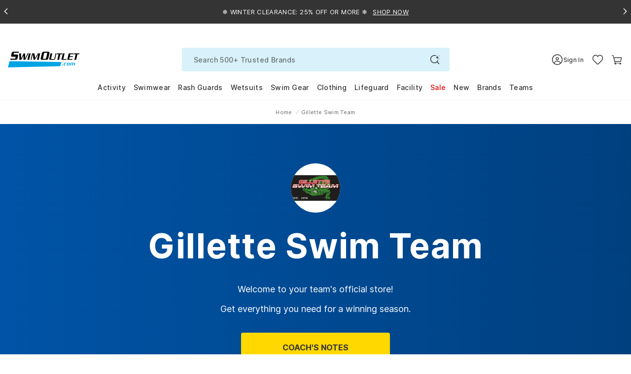

--- FILE ---
content_type: text/html; charset=utf-8
request_url: https://www.swimoutlet.com/collections/gilletteswimteam
body_size: 99719
content:
<!doctype html>
<!--[if lt IE 7]><html class="no-js lt-ie9 lt-ie8 lt-ie7" lang="en"> <![endif]-->
<!--[if IE 7]><html class="no-js lt-ie9 lt-ie8" lang="en"> <![endif]-->
<!--[if IE 8]><html class="no-js lt-ie9" lang="en"> <![endif]-->
<!--[if IE 9 ]><html class="ie9 no-js"> <![endif]-->
<!--[if (gt IE 9)|!(IE)]><!--> <html class="no-js" lang="en-us"> <!--<![endif]-->
<head>
  <!-- Google Tag Manager -->
<script>!function(){"use strict";function l(e){for(var t=e,r=0,n=document.cookie.split(";");r<n.length;r++){var o=n[r].split("=");if(o[0].trim()===t)return o[1]}}function s(e){return localStorage.getItem(e)}function u(e){return window[e]}function A(e,t){e=document.querySelector(e);return t?null==e?void 0:e.getAttribute(t):null==e?void 0:e.textContent}var e=window,t=document,r="script",n="dataLayer",o="https://tracking.swimoutlet.com",a="",i="7zmuqrmpmflj",c="7=aWQ9R1RNLVQ1NFNIWjc%3D&sort=asc",g="stapeUserId",v="",E="",d=!1;try{var d=!!g&&(m=navigator.userAgent,!!(m=new RegExp("Version/([0-9._]+)(.*Mobile)?.*Safari.*").exec(m)))&&16.4<=parseFloat(m[1]),f="stapeUserId"===g,I=d&&!f?function(e,t,r){void 0===t&&(t="");var n={cookie:l,localStorage:s,jsVariable:u,cssSelector:A},t=Array.isArray(t)?t:[t];if(e&&n[e])for(var o=n[e],a=0,i=t;a<i.length;a++){var c=i[a],c=r?o(c,r):o(c);if(c)return c}else console.warn("invalid uid source",e)}(g,v,E):void 0;d=d&&(!!I||f)}catch(e){console.error(e)}var m=e,g=(m[n]=m[n]||[],m[n].push({"gtm.start":(new Date).getTime(),event:"gtm.js"}),t.getElementsByTagName(r)[0]),v=I?"&bi="+encodeURIComponent(I):"",E=t.createElement(r),f=(d&&(i=8<i.length?i.replace(/([a-z]{8}$)/,"kp$1"):"kp"+i),!d&&a?a:o);E.async=!0,E.src=f+"/"+i+".js?"+c+v,null!=(e=g.parentNode)&&e.insertBefore(E,g)}();</script>
<!-- End Google Tag Manager -->
  <script  type="text/javascript" src="//www.swimoutlet.com/cdn/shop/t/317/assets/se-critical-js-d8d407c5a0a317a372a7.min.js?v=77428479957555849991762830428" fetchPriority="high"></script>
<script>var isWhichOne = 'C';
var IsRR = 0;
var hasACRunYet = 1;
window.IsABFlyoutUpSell = window.IsABFlyoutUpSell || false;
</script><script type="text/javascript">
        if(window.location.href.indexOf("/products") > -1){
          window.location = "https://www.swimoutlet.com";
        }
      </script><script defer type="text/javascript" src="//www.swimoutlet.com/cdn/shop/t/317/assets/se-2505-17fe2c920c4879155d18.min.js?v=178540778232741748061762830491" fetchPriority="high"></script>
		<script defer type="text/javascript" src="//www.swimoutlet.com/cdn/shop/t/317/assets/se-961-624e08dd0052155269b0.min.js?v=132769061052949304801762841775" fetchPriority="high"></script>
		<script defer type="text/javascript" src="//www.swimoutlet.com/cdn/shop/t/317/assets/se-9207-2ce272fdc603909f3f9d.min.js?v=29385003872468643651762830418" fetchPriority="high"></script>
		<script defer type="text/javascript" src="//www.swimoutlet.com/cdn/shop/t/317/assets/se-1265-25261d358b3081f71058.min.js?v=78770241770837433831765353959" fetchPriority="high"></script>
		<script defer type="text/javascript" src="//www.swimoutlet.com/cdn/shop/t/317/assets/se-7908-42da36ac98dc522d9c69.min.js?v=129472411146434133871762830485" fetchPriority="high"></script>
		<script defer type="text/javascript" src="//www.swimoutlet.com/cdn/shop/t/317/assets/se-3037-b6f0dcacb0b81cc8a66b.min.js?v=159559402273343556461762830487" fetchPriority="high"></script>
		<script defer type="text/javascript" src="//www.swimoutlet.com/cdn/shop/t/317/assets/se-3857-ac7f022e1739cc30e868.min.js?v=99969542409771769061768460952" fetchPriority="high"></script>
		<script defer type="text/javascript" src="//www.swimoutlet.com/cdn/shop/t/317/assets/se-8353-9dc52c38487b491b493a.min.js?v=162041486075929817281763180154" fetchPriority="high"></script>
		<script defer type="text/javascript" src="//www.swimoutlet.com/cdn/shop/t/317/assets/se-9627-09051c9166aa92d5b01d.min.js?v=89564462072125087481766390847" fetchPriority="high"></script>
		<script defer type="text/javascript" src="//www.swimoutlet.com/cdn/shop/t/317/assets/se-7918-183e4fd50a507e3ff628.min.js?v=158593947891539849041767767839" fetchPriority="high"></script>
		<script defer type="text/javascript" src="//www.swimoutlet.com/cdn/shop/t/317/assets/se-6047-5f7253e28e44e4e0421a.min.js?v=108729384873109704221763180154" fetchPriority="high"></script>
		<script defer type="text/javascript" src="//www.swimoutlet.com/cdn/shop/t/317/assets/se-235-34a161406e61ea44d227.min.js?v=20022989315523268871767767838" fetchPriority="high"></script>
		<script defer type="text/javascript" src="//www.swimoutlet.com/cdn/shop/t/317/assets/se-6387-7f900a555a00c861b26b.min.js?v=33815060063358370441768460947" fetchPriority="high"></script>
		<script defer type="text/javascript" src="//www.swimoutlet.com/cdn/shop/t/317/assets/se-6674-2852e3e35eb7ec2caf56.min.js?v=60944670831249980441765353956" fetchPriority="high"></script>
		<script defer type="text/javascript" src="//www.swimoutlet.com/cdn/shop/t/317/assets/se-7459-83619e99abfa867e7c05.min.js?v=118922559772715952271768374280" fetchPriority="high"></script>
		<script defer type="text/javascript" src="//www.swimoutlet.com/cdn/shop/t/317/assets/se-2638-7ac58e94ec503518364a.min.js?v=104479514739658184671762830433" fetchPriority="high"></script>
		<script defer type="text/javascript" src="//www.swimoutlet.com/cdn/shop/t/317/assets/se-4099-46e6352fd5cad12f1931.min.js?v=162492837985630466301768806757" fetchPriority="high"></script>
		<script defer type="text/javascript" src="//www.swimoutlet.com/cdn/shop/t/317/assets/se-9614-975abccb2c928e903e05.min.js?v=39962009292785230601766126826" fetchPriority="high"></script>
		<script defer type="text/javascript" src="//www.swimoutlet.com/cdn/shop/t/317/assets/se-313-f93aece626a0df609a44.min.js?v=48589651302467487051768374290" fetchPriority="high"></script>
		<script defer type="text/javascript" src="//www.swimoutlet.com/cdn/shop/t/317/assets/se-6973-ecd63015d97f2620c6e2.min.js?v=97774870603093229571765353955" fetchPriority="high"></script>
		<script defer type="text/javascript" src="//www.swimoutlet.com/cdn/shop/t/317/assets/se-9631-bba3dced844f1fa134f1.min.js?v=34360209790801068221765353936" fetchPriority="high"></script>
		<script defer type="text/javascript" src="//www.swimoutlet.com/cdn/shop/t/317/assets/se-5905-5dddc5512e8fac111a16.min.js?v=133963243704406291781768289283" fetchPriority="high"></script>
		<script defer type="text/javascript" src="//www.swimoutlet.com/cdn/shop/t/317/assets/se-new-teamstore-e7a01477abc45e4f6c7a.min.js?v=154943730280508003151768803260" fetchPriority="high"></script>
  

  
  
  
  
  
  
  
  
  
  
  
  

  
  
  

  

  
  

  
  
  
  
  
  
  
    <meta name="robots" content="index,nofollow">
  <meta charset="utf-8" />
  <!--[if IE]><meta http-equiv='X-UA-Compatible' content='IE=edge,chrome=1' /><![endif]--><meta name="viewport" content="width=device-width, height=device-height, initial-scale=1, shrink-to-fit=no">
  <meta name="theme-color" content="#006eed">
  
  
  
	<title>Wyoming Gillette Swim Team (GST) Team Store</title>
  <meta name="description" content="Shop Wyoming Gillette Swim Team’s Store for Customized Team Suits, Swim Gear, Fan Wear, and Spiritwear. Free Shipping on $49+. Low Price Guarantee." /> 











<meta property="og:image" content="https://www.swimoutlet.com/cdn/shop/t/317/assets/open-graph-image-preview-gilletteswimteam.jpg?v=557797" />
<meta property="og:url" content="https://www.swimoutlet.com/collections/gilletteswimteam" />
<meta property="og:type" content="website" />
<meta property="og:title" content="Wyoming Gillette Swim Team (GST) Team Store" />
<meta property="og:description" content="Shop Wyoming Gillette Swim Team’s Store for Customized Team Suits, Swim Gear, Fan Wear, and Spiritwear. Free Shipping on $49+. Low Price Guarantee." />
<meta property="og:site_name" content="SwimOutlet.com" />

<meta name="twitter:card" content="summary_large_image" />
<meta name="twitter:title" content="Wyoming Gillette Swim Team (GST) Team Store" />
<meta name="twitter:description" content="Shop Wyoming Gillette Swim Team’s Store for Customized Team Suits, Swim Gear, Fan Wear, and Spiritwear. Free Shipping on $49+. Low Price Guarantee." />
<meta name="twitter:image" content="https://www.swimoutlet.com/cdn/shop/t/317/assets/open-graph-image-preview-gilletteswimteam.jpg?v=557797" /><link rel="apple-touch-icon" sizes="180x180" href="//www.swimoutlet.com/cdn/shop/t/317/assets/apple-touch-icon.png?v=182013997440263227931704878664" />
<link rel="mask-icon" href="//www.swimoutlet.com/cdn/shop/t/317/assets/safari-pinned-tab.svg?v=82661510185146748221704878721" color="#5bbad5" /><link rel="shortcut icon" href="//www.swimoutlet.com/cdn/shop/files/favicon_32x32.png?v=1614292127" type="image/png" /><link rel="manifest" href="//www.swimoutlet.com/cdn/shop/t/317/assets/se-manifest.json?v=102196288436018568521763624769" />
  <link rel="canonical" href="https://www.swimoutlet.com/collections/gilletteswimteam" />
  
  <script>
    window.__webpack_public_path__ = "\/\/www.swimoutlet.com\/cdn\/shop\/t\/317\/assets\/";
    window.__1x1_IMG_URL__ = "\/\/www.swimoutlet.com\/cdn\/shop\/t\/317\/assets\/space_1x.gif?v=127130533430748575191704879169";//
    var SEEndpointURL = 'https://so-shopify-api.swimoutlet.com/';
    var ShopifyCustomerId = 0;
    var ShopifySECustomerId = 0;
    var IsMembershipActive = false;
    var IsFreeStandardShipping = false;
    var IsFreeNextDayShipping = false;
    var IsFreeExpressShipping = false;
    var IsTeamSuperAdminRedesignV2 = false;
    var IsTeamAccount = false;
    var isSignUpFirstTime_Google = false;
    var isSignUpFirstTime_Facebook = false;
    var isSignUpFirstTime_ShopApp = false;
    var isSignUpFirstTime = false;
    var isVisitTeamStore = false;
    var CustomerEmail = '';
    var currentChangePropTopHref;//modal
    var pageTemplate = 'collection.newteamstore';
    var ShopifyCustomerKey = '';
    var ShopifyCustomerName = '';
    var ShopifyCustomerLastName = '';
    var purchaseData = [];
    var ShopifyCustomerPhone = '';
    
      isVisitTeamStore = true;
    
    window.ADDITIONAL_ITEM_VARIANT_ID = 36238387216552;
    window.MEMBERSHIP_ITEM_VARIANT_ID = 35921770152104;
    window.selling_plan_id = 1541996712;
    window.GIFTWRAP_ITEM_VARIANT_ID = 50156958908584;
  </script>

  <script src="//www.swimoutlet.com/cdn/shop/t/317/assets/se-libs.min.js?v=181350256237444034781747131265"></script>
  <script type="module" src="https://unpkg.com/@dotlottie/player-component@latest/dist/dotlottie-player.mjs"></script>
  <script type="application/javascript">
    window.theme = window.theme || {};
    window.theme.assets = {};
    window.theme.assets.photoswipe = '//www.swimoutlet.com/cdn/shop/t/317/assets/se-photoswipe.min.js?v=178636730532798729201741832588';
  </script><script src="//www.swimoutlet.com/cdn/shop/t/317/assets/se-swiper-bundle.min.js?v=138965165066366667181704879124"></script><script defer type="text/javascript" src="//www.swimoutlet.com/cdn/shop/t/317/assets/se-2505-17fe2c920c4879155d18.min.js?v=178540778232741748061762830491" fetchPriority="high"></script>
		<script defer type="text/javascript" src="//www.swimoutlet.com/cdn/shop/t/317/assets/se-9207-2ce272fdc603909f3f9d.min.js?v=29385003872468643651762830418" fetchPriority="high"></script>
		<script defer type="text/javascript" src="//www.swimoutlet.com/cdn/shop/t/317/assets/se-1265-25261d358b3081f71058.min.js?v=78770241770837433831765353959" fetchPriority="high"></script>
		<script defer type="text/javascript" src="//www.swimoutlet.com/cdn/shop/t/317/assets/se-3857-ac7f022e1739cc30e868.min.js?v=99969542409771769061768460952" fetchPriority="high"></script>
		<script defer type="text/javascript" src="//www.swimoutlet.com/cdn/shop/t/317/assets/se-8353-9dc52c38487b491b493a.min.js?v=162041486075929817281763180154" fetchPriority="high"></script>
		<script defer type="text/javascript" src="//www.swimoutlet.com/cdn/shop/t/317/assets/se-9627-09051c9166aa92d5b01d.min.js?v=89564462072125087481766390847" fetchPriority="high"></script>
		<script defer type="text/javascript" src="//www.swimoutlet.com/cdn/shop/t/317/assets/se-7918-183e4fd50a507e3ff628.min.js?v=158593947891539849041767767839" fetchPriority="high"></script>
		<script defer type="text/javascript" src="//www.swimoutlet.com/cdn/shop/t/317/assets/se-6047-5f7253e28e44e4e0421a.min.js?v=108729384873109704221763180154" fetchPriority="high"></script>
		<script defer type="text/javascript" src="//www.swimoutlet.com/cdn/shop/t/317/assets/se-235-34a161406e61ea44d227.min.js?v=20022989315523268871767767838" fetchPriority="high"></script>
		<script defer type="text/javascript" src="//www.swimoutlet.com/cdn/shop/t/317/assets/se-6387-7f900a555a00c861b26b.min.js?v=33815060063358370441768460947" fetchPriority="high"></script>
		<script defer type="text/javascript" src="//www.swimoutlet.com/cdn/shop/t/317/assets/se-2638-7ac58e94ec503518364a.min.js?v=104479514739658184671762830433" fetchPriority="high"></script>
		<script defer type="text/javascript" src="//www.swimoutlet.com/cdn/shop/t/317/assets/se-4099-46e6352fd5cad12f1931.min.js?v=162492837985630466301768806757" fetchPriority="high"></script>
		<script defer type="text/javascript" src="//www.swimoutlet.com/cdn/shop/t/317/assets/se-9614-975abccb2c928e903e05.min.js?v=39962009292785230601766126826" fetchPriority="high"></script>
		<script defer type="text/javascript" src="//www.swimoutlet.com/cdn/shop/t/317/assets/se-5905-5dddc5512e8fac111a16.min.js?v=133963243704406291781768289283" fetchPriority="high"></script>
		<script defer type="text/javascript" src="//www.swimoutlet.com/cdn/shop/t/317/assets/se-theme-0b5e4d267f543e6e34e8.min.js?v=81801760307982074101768813625" fetchPriority="high"></script><script>window.performance && window.performance.mark && window.performance.mark('shopify.content_for_header.start');</script><meta id="shopify-digital-wallet" name="shopify-digital-wallet" content="/24830246994/digital_wallets/dialog">
<meta name="shopify-checkout-api-token" content="d2c2a600d21639a38df6dcedce4845aa">
<meta id="in-context-paypal-metadata" data-shop-id="24830246994" data-venmo-supported="true" data-environment="production" data-locale="en_US" data-paypal-v4="true" data-currency="USD">
<link rel="alternate" type="application/atom+xml" title="Feed" href="/collections/gilletteswimteam.atom" />
<link rel="alternate" type="application/json+oembed" href="https://www.swimoutlet.com/collections/gilletteswimteam.oembed">
<script async="async" src="/checkouts/internal/preloads.js?locale=en-US"></script>
<link rel="preconnect" href="https://shop.app" crossorigin="anonymous">
<script async="async" src="https://shop.app/checkouts/internal/preloads.js?locale=en-US&shop_id=24830246994" crossorigin="anonymous"></script>
<script id="apple-pay-shop-capabilities" type="application/json">{"shopId":24830246994,"countryCode":"US","currencyCode":"USD","merchantCapabilities":["supports3DS"],"merchantId":"gid:\/\/shopify\/Shop\/24830246994","merchantName":"SwimOutlet.com","requiredBillingContactFields":["postalAddress","email","phone"],"requiredShippingContactFields":["postalAddress","email","phone"],"shippingType":"shipping","supportedNetworks":["visa","masterCard","amex","discover","elo","jcb"],"total":{"type":"pending","label":"SwimOutlet.com","amount":"1.00"},"shopifyPaymentsEnabled":true,"supportsSubscriptions":true}</script>
<script id="shopify-features" type="application/json">{"accessToken":"d2c2a600d21639a38df6dcedce4845aa","betas":["rich-media-storefront-analytics"],"domain":"www.swimoutlet.com","predictiveSearch":true,"shopId":24830246994,"locale":"en"}</script>
<script>var Shopify = Shopify || {};
Shopify.shop = "swimoutlet-prod.myshopify.com";
Shopify.locale = "en";
Shopify.currency = {"active":"USD","rate":"1.0"};
Shopify.country = "US";
Shopify.theme = {"name":"PublishThemeClone_20250324","id":135496794280,"schema_name":null,"schema_version":null,"theme_store_id":null,"role":"main"};
Shopify.theme.handle = "null";
Shopify.theme.style = {"id":null,"handle":null};
Shopify.cdnHost = "www.swimoutlet.com/cdn";
Shopify.routes = Shopify.routes || {};
Shopify.routes.root = "/";</script>
<script type="module">!function(o){(o.Shopify=o.Shopify||{}).modules=!0}(window);</script>
<script>!function(o){function n(){var o=[];function n(){o.push(Array.prototype.slice.apply(arguments))}return n.q=o,n}var t=o.Shopify=o.Shopify||{};t.loadFeatures=n(),t.autoloadFeatures=n()}(window);</script>
<script>
  window.ShopifyPay = window.ShopifyPay || {};
  window.ShopifyPay.apiHost = "shop.app\/pay";
  window.ShopifyPay.redirectState = null;
</script>
<script id="shop-js-analytics" type="application/json">{"pageType":"collection"}</script>
<script defer="defer" async type="module" src="//www.swimoutlet.com/cdn/shopifycloud/shop-js/modules/v2/client.init-shop-cart-sync_BApSsMSl.en.esm.js"></script>
<script defer="defer" async type="module" src="//www.swimoutlet.com/cdn/shopifycloud/shop-js/modules/v2/chunk.common_CBoos6YZ.esm.js"></script>
<script type="module">
  await import("//www.swimoutlet.com/cdn/shopifycloud/shop-js/modules/v2/client.init-shop-cart-sync_BApSsMSl.en.esm.js");
await import("//www.swimoutlet.com/cdn/shopifycloud/shop-js/modules/v2/chunk.common_CBoos6YZ.esm.js");

  window.Shopify.SignInWithShop?.initShopCartSync?.({"fedCMEnabled":true,"windoidEnabled":true});

</script>
<script>
  window.Shopify = window.Shopify || {};
  if (!window.Shopify.featureAssets) window.Shopify.featureAssets = {};
  window.Shopify.featureAssets['shop-js'] = {"shop-cart-sync":["modules/v2/client.shop-cart-sync_DJczDl9f.en.esm.js","modules/v2/chunk.common_CBoos6YZ.esm.js"],"init-fed-cm":["modules/v2/client.init-fed-cm_BzwGC0Wi.en.esm.js","modules/v2/chunk.common_CBoos6YZ.esm.js"],"init-windoid":["modules/v2/client.init-windoid_BS26ThXS.en.esm.js","modules/v2/chunk.common_CBoos6YZ.esm.js"],"shop-cash-offers":["modules/v2/client.shop-cash-offers_DthCPNIO.en.esm.js","modules/v2/chunk.common_CBoos6YZ.esm.js","modules/v2/chunk.modal_Bu1hFZFC.esm.js"],"shop-button":["modules/v2/client.shop-button_D_JX508o.en.esm.js","modules/v2/chunk.common_CBoos6YZ.esm.js"],"init-shop-email-lookup-coordinator":["modules/v2/client.init-shop-email-lookup-coordinator_DFwWcvrS.en.esm.js","modules/v2/chunk.common_CBoos6YZ.esm.js"],"shop-toast-manager":["modules/v2/client.shop-toast-manager_tEhgP2F9.en.esm.js","modules/v2/chunk.common_CBoos6YZ.esm.js"],"shop-login-button":["modules/v2/client.shop-login-button_DwLgFT0K.en.esm.js","modules/v2/chunk.common_CBoos6YZ.esm.js","modules/v2/chunk.modal_Bu1hFZFC.esm.js"],"avatar":["modules/v2/client.avatar_BTnouDA3.en.esm.js"],"init-shop-cart-sync":["modules/v2/client.init-shop-cart-sync_BApSsMSl.en.esm.js","modules/v2/chunk.common_CBoos6YZ.esm.js"],"pay-button":["modules/v2/client.pay-button_BuNmcIr_.en.esm.js","modules/v2/chunk.common_CBoos6YZ.esm.js"],"init-shop-for-new-customer-accounts":["modules/v2/client.init-shop-for-new-customer-accounts_DrjXSI53.en.esm.js","modules/v2/client.shop-login-button_DwLgFT0K.en.esm.js","modules/v2/chunk.common_CBoos6YZ.esm.js","modules/v2/chunk.modal_Bu1hFZFC.esm.js"],"init-customer-accounts-sign-up":["modules/v2/client.init-customer-accounts-sign-up_TlVCiykN.en.esm.js","modules/v2/client.shop-login-button_DwLgFT0K.en.esm.js","modules/v2/chunk.common_CBoos6YZ.esm.js","modules/v2/chunk.modal_Bu1hFZFC.esm.js"],"shop-follow-button":["modules/v2/client.shop-follow-button_C5D3XtBb.en.esm.js","modules/v2/chunk.common_CBoos6YZ.esm.js","modules/v2/chunk.modal_Bu1hFZFC.esm.js"],"checkout-modal":["modules/v2/client.checkout-modal_8TC_1FUY.en.esm.js","modules/v2/chunk.common_CBoos6YZ.esm.js","modules/v2/chunk.modal_Bu1hFZFC.esm.js"],"init-customer-accounts":["modules/v2/client.init-customer-accounts_C0Oh2ljF.en.esm.js","modules/v2/client.shop-login-button_DwLgFT0K.en.esm.js","modules/v2/chunk.common_CBoos6YZ.esm.js","modules/v2/chunk.modal_Bu1hFZFC.esm.js"],"lead-capture":["modules/v2/client.lead-capture_Cq0gfm7I.en.esm.js","modules/v2/chunk.common_CBoos6YZ.esm.js","modules/v2/chunk.modal_Bu1hFZFC.esm.js"],"shop-login":["modules/v2/client.shop-login_BmtnoEUo.en.esm.js","modules/v2/chunk.common_CBoos6YZ.esm.js","modules/v2/chunk.modal_Bu1hFZFC.esm.js"],"payment-terms":["modules/v2/client.payment-terms_BHOWV7U_.en.esm.js","modules/v2/chunk.common_CBoos6YZ.esm.js","modules/v2/chunk.modal_Bu1hFZFC.esm.js"]};
</script>
<script>(function() {
  var isLoaded = false;
  function asyncLoad() {
    if (isLoaded) return;
    isLoaded = true;
    var urls = ["https:\/\/static.rechargecdn.com\/assets\/js\/widget.min.js?shop=swimoutlet-prod.myshopify.com","https:\/\/www.swimoutlet.com\/a\/novel\/js\/novel-storefront.js?shop=swimoutlet-prod.myshopify.com"];
    for (var i = 0; i < urls.length; i++) {
      var s = document.createElement('script');
      s.type = 'text/javascript';
      s.async = true;
      s.src = urls[i];
      var x = document.getElementsByTagName('script')[0];
      x.parentNode.insertBefore(s, x);
    }
  };
  if(window.attachEvent) {
    window.attachEvent('onload', asyncLoad);
  } else {
    window.addEventListener('load', asyncLoad, false);
  }
})();</script>
<script id="__st">var __st={"a":24830246994,"offset":-28800,"reqid":"62bc73cd-35c0-4d06-b23f-42ba1fcf37b7-1768886329","pageurl":"www.swimoutlet.com\/collections\/gilletteswimteam","u":"7e464144ba36","p":"collection","rtyp":"collection","rid":240372121768};</script>
<script>window.ShopifyPaypalV4VisibilityTracking = true;</script>
<script id="form-persister">!function(){'use strict';const t='contact',e='new_comment',n=[[t,t],['blogs',e],['comments',e],[t,'customer']],o='password',r='form_key',c=['recaptcha-v3-token','g-recaptcha-response','h-captcha-response',o],s=()=>{try{return window.sessionStorage}catch{return}},i='__shopify_v',u=t=>t.elements[r],a=function(){const t=[...n].map((([t,e])=>`form[action*='/${t}']:not([data-nocaptcha='true']) input[name='form_type'][value='${e}']`)).join(',');var e;return e=t,()=>e?[...document.querySelectorAll(e)].map((t=>t.form)):[]}();function m(t){const e=u(t);a().includes(t)&&(!e||!e.value)&&function(t){try{if(!s())return;!function(t){const e=s();if(!e)return;const n=u(t);if(!n)return;const o=n.value;o&&e.removeItem(o)}(t);const e=Array.from(Array(32),(()=>Math.random().toString(36)[2])).join('');!function(t,e){u(t)||t.append(Object.assign(document.createElement('input'),{type:'hidden',name:r})),t.elements[r].value=e}(t,e),function(t,e){const n=s();if(!n)return;const r=[...t.querySelectorAll(`input[type='${o}']`)].map((({name:t})=>t)),u=[...c,...r],a={};for(const[o,c]of new FormData(t).entries())u.includes(o)||(a[o]=c);n.setItem(e,JSON.stringify({[i]:1,action:t.action,data:a}))}(t,e)}catch(e){console.error('failed to persist form',e)}}(t)}const f=t=>{if('true'===t.dataset.persistBound)return;const e=function(t,e){const n=function(t){return'function'==typeof t.submit?t.submit:HTMLFormElement.prototype.submit}(t).bind(t);return function(){let t;return()=>{t||(t=!0,(()=>{try{e(),n()}catch(t){(t=>{console.error('form submit failed',t)})(t)}})(),setTimeout((()=>t=!1),250))}}()}(t,(()=>{m(t)}));!function(t,e){if('function'==typeof t.submit&&'function'==typeof e)try{t.submit=e}catch{}}(t,e),t.addEventListener('submit',(t=>{t.preventDefault(),e()})),t.dataset.persistBound='true'};!function(){function t(t){const e=(t=>{const e=t.target;return e instanceof HTMLFormElement?e:e&&e.form})(t);e&&m(e)}document.addEventListener('submit',t),document.addEventListener('DOMContentLoaded',(()=>{const e=a();for(const t of e)f(t);var n;n=document.body,new window.MutationObserver((t=>{for(const e of t)if('childList'===e.type&&e.addedNodes.length)for(const t of e.addedNodes)1===t.nodeType&&'FORM'===t.tagName&&a().includes(t)&&f(t)})).observe(n,{childList:!0,subtree:!0,attributes:!1}),document.removeEventListener('submit',t)}))}()}();</script>
<script integrity="sha256-4kQ18oKyAcykRKYeNunJcIwy7WH5gtpwJnB7kiuLZ1E=" data-source-attribution="shopify.loadfeatures" defer="defer" src="//www.swimoutlet.com/cdn/shopifycloud/storefront/assets/storefront/load_feature-a0a9edcb.js" crossorigin="anonymous"></script>
<script crossorigin="anonymous" defer="defer" src="//www.swimoutlet.com/cdn/shopifycloud/storefront/assets/shopify_pay/storefront-65b4c6d7.js?v=20250812"></script>
<script data-source-attribution="shopify.dynamic_checkout.dynamic.init">var Shopify=Shopify||{};Shopify.PaymentButton=Shopify.PaymentButton||{isStorefrontPortableWallets:!0,init:function(){window.Shopify.PaymentButton.init=function(){};var t=document.createElement("script");t.src="https://www.swimoutlet.com/cdn/shopifycloud/portable-wallets/latest/portable-wallets.en.js",t.type="module",document.head.appendChild(t)}};
</script>
<script data-source-attribution="shopify.dynamic_checkout.buyer_consent">
  function portableWalletsHideBuyerConsent(e){var t=document.getElementById("shopify-buyer-consent"),n=document.getElementById("shopify-subscription-policy-button");t&&n&&(t.classList.add("hidden"),t.setAttribute("aria-hidden","true"),n.removeEventListener("click",e))}function portableWalletsShowBuyerConsent(e){var t=document.getElementById("shopify-buyer-consent"),n=document.getElementById("shopify-subscription-policy-button");t&&n&&(t.classList.remove("hidden"),t.removeAttribute("aria-hidden"),n.addEventListener("click",e))}window.Shopify?.PaymentButton&&(window.Shopify.PaymentButton.hideBuyerConsent=portableWalletsHideBuyerConsent,window.Shopify.PaymentButton.showBuyerConsent=portableWalletsShowBuyerConsent);
</script>
<script data-source-attribution="shopify.dynamic_checkout.cart.bootstrap">document.addEventListener("DOMContentLoaded",(function(){function t(){return document.querySelector("shopify-accelerated-checkout-cart, shopify-accelerated-checkout")}if(t())Shopify.PaymentButton.init();else{new MutationObserver((function(e,n){t()&&(Shopify.PaymentButton.init(),n.disconnect())})).observe(document.body,{childList:!0,subtree:!0})}}));
</script>
<script id='scb4127' type='text/javascript' async='' src='https://www.swimoutlet.com/cdn/shopifycloud/privacy-banner/storefront-banner.js'></script><link id="shopify-accelerated-checkout-styles" rel="stylesheet" media="screen" href="https://www.swimoutlet.com/cdn/shopifycloud/portable-wallets/latest/accelerated-checkout-backwards-compat.css" crossorigin="anonymous">
<style id="shopify-accelerated-checkout-cart">
        #shopify-buyer-consent {
  margin-top: 1em;
  display: inline-block;
  width: 100%;
}

#shopify-buyer-consent.hidden {
  display: none;
}

#shopify-subscription-policy-button {
  background: none;
  border: none;
  padding: 0;
  text-decoration: underline;
  font-size: inherit;
  cursor: pointer;
}

#shopify-subscription-policy-button::before {
  box-shadow: none;
}

      </style>

<script>window.performance && window.performance.mark && window.performance.mark('shopify.content_for_header.end');</script><style>.inline{padding:0}.btn{display:inline-block;font-weight:700;color:#343434;text-align:center;vertical-align:middle;user-select:none;background-color:rgba(0,0,0,0);border:1px solid rgba(0,0,0,0);padding:11px 32px;font-size:0.6875rem;line-height:1.5;border-radius:24px;transition:color .25s ease-in-out,background-color .25s ease-in-out,border-color .25s ease-in-out,box-shadow .25s ease-in-out}@media(prefers-reduced-motion: reduce){.btn{transition:none}}.btn:hover{color:#343434;text-decoration:none}.btn:focus,.btn.focus{outline:0;box-shadow:none}.btn.disabled,.btn:disabled{opacity:.65}.btn:not(:disabled):not(.disabled){cursor:pointer}a.btn.disabled,fieldset:disabled a.btn{pointer-events:none}.btn-primary{color:#fff;background-color:#006eed;border-color:#006eed}.btn-primary:hover{color:#fff;background-color:#005cc7;border-color:#0056ba}.btn-primary:focus,.btn-primary.focus{color:#fff;background-color:#005cc7;border-color:#0056ba;box-shadow:0 0 0 .2rem rgba(38,132,240,.5)}.btn-primary.disabled,.btn-primary:disabled{color:#fff;background-color:#006eed;border-color:#006eed}.btn-primary:not(:disabled):not(.disabled):active,.btn-primary:not(:disabled):not(.disabled).active,.show>.btn-primary.dropdown-toggle{color:#fff;background-color:#0056ba;border-color:#0050ad}.btn-primary:not(:disabled):not(.disabled):active:focus,.btn-primary:not(:disabled):not(.disabled).active:focus,.show>.btn-primary.dropdown-toggle:focus{box-shadow:0 0 0 .2rem rgba(38,132,240,.5)}.btn-secondary{color:#fff;background-color:#343434;border-color:#343434}.btn-secondary:hover{color:#fff;background-color:#212121;border-color:#1b1b1b}.btn-secondary:focus,.btn-secondary.focus{color:#fff;background-color:#212121;border-color:#1b1b1b;box-shadow:0 0 0 .2rem rgba(82,82,82,.5)}.btn-secondary.disabled,.btn-secondary:disabled{color:#fff;background-color:#343434;border-color:#343434}.btn-secondary:not(:disabled):not(.disabled):active,.btn-secondary:not(:disabled):not(.disabled).active,.show>.btn-secondary.dropdown-toggle{color:#fff;background-color:#1b1b1b;border-color:#141414}.btn-secondary:not(:disabled):not(.disabled):active:focus,.btn-secondary:not(:disabled):not(.disabled).active:focus,.show>.btn-secondary.dropdown-toggle:focus{box-shadow:0 0 0 .2rem rgba(82,82,82,.5)}.btn-success{color:#fff;background-color:#28a745;border-color:#28a745}.btn-success:hover{color:#fff;background-color:#218838;border-color:#1e7e34}.btn-success:focus,.btn-success.focus{color:#fff;background-color:#218838;border-color:#1e7e34;box-shadow:0 0 0 .2rem rgba(72,180,97,.5)}.btn-success.disabled,.btn-success:disabled{color:#fff;background-color:#28a745;border-color:#28a745}.btn-success:not(:disabled):not(.disabled):active,.btn-success:not(:disabled):not(.disabled).active,.show>.btn-success.dropdown-toggle{color:#fff;background-color:#1e7e34;border-color:#1c7430}.btn-success:not(:disabled):not(.disabled):active:focus,.btn-success:not(:disabled):not(.disabled).active:focus,.show>.btn-success.dropdown-toggle:focus{box-shadow:0 0 0 .2rem rgba(72,180,97,.5)}.btn-info{color:#fff;background-color:#17a2b8;border-color:#17a2b8}.btn-info:hover{color:#fff;background-color:#138496;border-color:#117a8b}.btn-info:focus,.btn-info.focus{color:#fff;background-color:#138496;border-color:#117a8b;box-shadow:0 0 0 .2rem rgba(58,176,195,.5)}.btn-info.disabled,.btn-info:disabled{color:#fff;background-color:#17a2b8;border-color:#17a2b8}.btn-info:not(:disabled):not(.disabled):active,.btn-info:not(:disabled):not(.disabled).active,.show>.btn-info.dropdown-toggle{color:#fff;background-color:#117a8b;border-color:#10707f}.btn-info:not(:disabled):not(.disabled):active:focus,.btn-info:not(:disabled):not(.disabled).active:focus,.show>.btn-info.dropdown-toggle:focus{box-shadow:0 0 0 .2rem rgba(58,176,195,.5)}.btn-warning{color:#212529;background-color:#ffc107;border-color:#ffc107}.btn-warning:hover{color:#212529;background-color:#e0a800;border-color:#d39e00}.btn-warning:focus,.btn-warning.focus{color:#212529;background-color:#e0a800;border-color:#d39e00;box-shadow:0 0 0 .2rem rgba(222,170,12,.5)}.btn-warning.disabled,.btn-warning:disabled{color:#212529;background-color:#ffc107;border-color:#ffc107}.btn-warning:not(:disabled):not(.disabled):active,.btn-warning:not(:disabled):not(.disabled).active,.show>.btn-warning.dropdown-toggle{color:#212529;background-color:#d39e00;border-color:#c69500}.btn-warning:not(:disabled):not(.disabled):active:focus,.btn-warning:not(:disabled):not(.disabled).active:focus,.show>.btn-warning.dropdown-toggle:focus{box-shadow:0 0 0 .2rem rgba(222,170,12,.5)}.btn-danger{color:#fff;background-color:#db0707;border-color:#db0707}.btn-danger:hover{color:#fff;background-color:#b60606;border-color:#aa0505}.btn-danger:focus,.btn-danger.focus{color:#fff;background-color:#b60606;border-color:#aa0505;box-shadow:0 0 0 .2rem rgba(224,44,44,.5)}.btn-danger.disabled,.btn-danger:disabled{color:#fff;background-color:#db0707;border-color:#db0707}.btn-danger:not(:disabled):not(.disabled):active,.btn-danger:not(:disabled):not(.disabled).active,.show>.btn-danger.dropdown-toggle{color:#fff;background-color:#aa0505;border-color:#9d0505}.btn-danger:not(:disabled):not(.disabled):active:focus,.btn-danger:not(:disabled):not(.disabled).active:focus,.show>.btn-danger.dropdown-toggle:focus{box-shadow:0 0 0 .2rem rgba(224,44,44,.5)}.btn-light{color:#212529;background-color:#f8f9fa;border-color:#f8f9fa}.btn-light:hover{color:#212529;background-color:#e2e6ea;border-color:#dae0e5}.btn-light:focus,.btn-light.focus{color:#212529;background-color:#e2e6ea;border-color:#dae0e5;box-shadow:0 0 0 .2rem rgba(216,217,219,.5)}.btn-light.disabled,.btn-light:disabled{color:#212529;background-color:#f8f9fa;border-color:#f8f9fa}.btn-light:not(:disabled):not(.disabled):active,.btn-light:not(:disabled):not(.disabled).active,.show>.btn-light.dropdown-toggle{color:#212529;background-color:#dae0e5;border-color:#d3d9df}.btn-light:not(:disabled):not(.disabled):active:focus,.btn-light:not(:disabled):not(.disabled).active:focus,.show>.btn-light.dropdown-toggle:focus{box-shadow:0 0 0 .2rem rgba(216,217,219,.5)}.btn-dark{color:#fff;background-color:#343a40;border-color:#343a40}.btn-dark:hover{color:#fff;background-color:#23272b;border-color:#1d2124}.btn-dark:focus,.btn-dark.focus{color:#fff;background-color:#23272b;border-color:#1d2124;box-shadow:0 0 0 .2rem rgba(82,88,93,.5)}.btn-dark.disabled,.btn-dark:disabled{color:#fff;background-color:#343a40;border-color:#343a40}.btn-dark:not(:disabled):not(.disabled):active,.btn-dark:not(:disabled):not(.disabled).active,.show>.btn-dark.dropdown-toggle{color:#fff;background-color:#1d2124;border-color:#171a1d}.btn-dark:not(:disabled):not(.disabled):active:focus,.btn-dark:not(:disabled):not(.disabled).active:focus,.show>.btn-dark.dropdown-toggle:focus{box-shadow:0 0 0 .2rem rgba(82,88,93,.5)}.btn-outline-primary{color:#006eed;border-color:#006eed}.btn-outline-primary:hover{color:#fff;background-color:#006eed;border-color:#006eed}.btn-outline-primary:focus,.btn-outline-primary.focus{box-shadow:0 0 0 .2rem rgba(0,110,237,.5)}.btn-outline-primary.disabled,.btn-outline-primary:disabled{color:#006eed;background-color:rgba(0,0,0,0)}.btn-outline-primary:not(:disabled):not(.disabled):active,.btn-outline-primary:not(:disabled):not(.disabled).active,.show>.btn-outline-primary.dropdown-toggle{color:#fff;background-color:#006eed;border-color:#006eed}.btn-outline-primary:not(:disabled):not(.disabled):active:focus,.btn-outline-primary:not(:disabled):not(.disabled).active:focus,.show>.btn-outline-primary.dropdown-toggle:focus{box-shadow:0 0 0 .2rem rgba(0,110,237,.5)}.btn-outline-secondary{color:#343434;border-color:#343434}.btn-outline-secondary:hover{color:#fff;background-color:#343434;border-color:#343434}.btn-outline-secondary:focus,.btn-outline-secondary.focus{box-shadow:0 0 0 .2rem rgba(52,52,52,.5)}.btn-outline-secondary.disabled,.btn-outline-secondary:disabled{color:#343434;background-color:rgba(0,0,0,0)}.btn-outline-secondary:not(:disabled):not(.disabled):active,.btn-outline-secondary:not(:disabled):not(.disabled).active,.show>.btn-outline-secondary.dropdown-toggle{color:#fff;background-color:#343434;border-color:#343434}.btn-outline-secondary:not(:disabled):not(.disabled):active:focus,.btn-outline-secondary:not(:disabled):not(.disabled).active:focus,.show>.btn-outline-secondary.dropdown-toggle:focus{box-shadow:0 0 0 .2rem rgba(52,52,52,.5)}.btn-outline-success{color:#28a745;border-color:#28a745}.btn-outline-success:hover{color:#fff;background-color:#28a745;border-color:#28a745}.btn-outline-success:focus,.btn-outline-success.focus{box-shadow:0 0 0 .2rem rgba(40,167,69,.5)}.btn-outline-success.disabled,.btn-outline-success:disabled{color:#28a745;background-color:rgba(0,0,0,0)}.btn-outline-success:not(:disabled):not(.disabled):active,.btn-outline-success:not(:disabled):not(.disabled).active,.show>.btn-outline-success.dropdown-toggle{color:#fff;background-color:#28a745;border-color:#28a745}.btn-outline-success:not(:disabled):not(.disabled):active:focus,.btn-outline-success:not(:disabled):not(.disabled).active:focus,.show>.btn-outline-success.dropdown-toggle:focus{box-shadow:0 0 0 .2rem rgba(40,167,69,.5)}.btn-outline-info{color:#17a2b8;border-color:#17a2b8}.btn-outline-info:hover{color:#fff;background-color:#17a2b8;border-color:#17a2b8}.btn-outline-info:focus,.btn-outline-info.focus{box-shadow:0 0 0 .2rem rgba(23,162,184,.5)}.btn-outline-info.disabled,.btn-outline-info:disabled{color:#17a2b8;background-color:rgba(0,0,0,0)}.btn-outline-info:not(:disabled):not(.disabled):active,.btn-outline-info:not(:disabled):not(.disabled).active,.show>.btn-outline-info.dropdown-toggle{color:#fff;background-color:#17a2b8;border-color:#17a2b8}.btn-outline-info:not(:disabled):not(.disabled):active:focus,.btn-outline-info:not(:disabled):not(.disabled).active:focus,.show>.btn-outline-info.dropdown-toggle:focus{box-shadow:0 0 0 .2rem rgba(23,162,184,.5)}.btn-outline-warning{color:#ffc107;border-color:#ffc107}.btn-outline-warning:hover{color:#212529;background-color:#ffc107;border-color:#ffc107}.btn-outline-warning:focus,.btn-outline-warning.focus{box-shadow:0 0 0 .2rem rgba(255,193,7,.5)}.btn-outline-warning.disabled,.btn-outline-warning:disabled{color:#ffc107;background-color:rgba(0,0,0,0)}.btn-outline-warning:not(:disabled):not(.disabled):active,.btn-outline-warning:not(:disabled):not(.disabled).active,.show>.btn-outline-warning.dropdown-toggle{color:#212529;background-color:#ffc107;border-color:#ffc107}.btn-outline-warning:not(:disabled):not(.disabled):active:focus,.btn-outline-warning:not(:disabled):not(.disabled).active:focus,.show>.btn-outline-warning.dropdown-toggle:focus{box-shadow:0 0 0 .2rem rgba(255,193,7,.5)}.btn-outline-danger{color:#db0707;border-color:#db0707}.btn-outline-danger:hover{color:#fff;background-color:#db0707;border-color:#db0707}.btn-outline-danger:focus,.btn-outline-danger.focus{box-shadow:0 0 0 .2rem rgba(219,7,7,.5)}.btn-outline-danger.disabled,.btn-outline-danger:disabled{color:#db0707;background-color:rgba(0,0,0,0)}.btn-outline-danger:not(:disabled):not(.disabled):active,.btn-outline-danger:not(:disabled):not(.disabled).active,.show>.btn-outline-danger.dropdown-toggle{color:#fff;background-color:#db0707;border-color:#db0707}.btn-outline-danger:not(:disabled):not(.disabled):active:focus,.btn-outline-danger:not(:disabled):not(.disabled).active:focus,.show>.btn-outline-danger.dropdown-toggle:focus{box-shadow:0 0 0 .2rem rgba(219,7,7,.5)}.btn-outline-light{color:#f8f9fa;border-color:#f8f9fa}.btn-outline-light:hover{color:#212529;background-color:#f8f9fa;border-color:#f8f9fa}.btn-outline-light:focus,.btn-outline-light.focus{box-shadow:0 0 0 .2rem rgba(248,249,250,.5)}.btn-outline-light.disabled,.btn-outline-light:disabled{color:#f8f9fa;background-color:rgba(0,0,0,0)}.btn-outline-light:not(:disabled):not(.disabled):active,.btn-outline-light:not(:disabled):not(.disabled).active,.show>.btn-outline-light.dropdown-toggle{color:#212529;background-color:#f8f9fa;border-color:#f8f9fa}.btn-outline-light:not(:disabled):not(.disabled):active:focus,.btn-outline-light:not(:disabled):not(.disabled).active:focus,.show>.btn-outline-light.dropdown-toggle:focus{box-shadow:0 0 0 .2rem rgba(248,249,250,.5)}.btn-outline-dark{color:#343a40;border-color:#343a40}.btn-outline-dark:hover{color:#fff;background-color:#343a40;border-color:#343a40}.btn-outline-dark:focus,.btn-outline-dark.focus{box-shadow:0 0 0 .2rem rgba(52,58,64,.5)}.btn-outline-dark.disabled,.btn-outline-dark:disabled{color:#343a40;background-color:rgba(0,0,0,0)}.btn-outline-dark:not(:disabled):not(.disabled):active,.btn-outline-dark:not(:disabled):not(.disabled).active,.show>.btn-outline-dark.dropdown-toggle{color:#fff;background-color:#343a40;border-color:#343a40}.btn-outline-dark:not(:disabled):not(.disabled):active:focus,.btn-outline-dark:not(:disabled):not(.disabled).active:focus,.show>.btn-outline-dark.dropdown-toggle:focus{box-shadow:0 0 0 .2rem rgba(52,58,64,.5)}.btn-link{font-weight:400;color:#006eed;text-decoration:none}.btn-link:hover{color:#004aa1;text-decoration:underline}.btn-link:focus,.btn-link.focus{text-decoration:underline}.btn-link:disabled,.btn-link.disabled{color:#6c757d;pointer-events:none}.btn-lg{padding:.5rem 1rem;font-size:1.25rem;line-height:1.5;border-radius:.3rem}.btn-sm{padding:.25rem .5rem;font-size:0.6875rem;line-height:1.5;border-radius:.2rem}.btn-block{display:block;width:100%}.btn-block+.btn-block{margin-top:.5rem}input[type=submit].btn-block,input[type=reset].btn-block,input[type=button].btn-block{width:100%}*,*::before,*::after{box-sizing:border-box}html{font-family:sans-serif;line-height:1.15;-webkit-text-size-adjust:100%;-webkit-tap-highlight-color:rgba(0,0,0,0)}article,aside,figcaption,figure,footer,header,hgroup,main,nav,section{display:block}body{margin:0;font-family:"Inter",Helvetica,Arial,sans-serif;font-size:1rem;font-weight:400;line-height:1.5;color:#343434;text-align:left;background-color:#fff}[tabindex="-1"]:focus:not(:focus-visible){outline:0 !important}hr{box-sizing:content-box;height:0;overflow:visible}h1,h2,h3,h4,h5,h6{margin-top:0;margin-bottom:.5rem}p{margin-top:0;margin-bottom:1rem}abbr[title],abbr[data-original-title]{text-decoration:underline;text-decoration:underline dotted;cursor:help;border-bottom:0;text-decoration-skip-ink:none}address{margin-bottom:1rem;font-style:normal;line-height:inherit}ol,ul,dl{margin-top:0;margin-bottom:1rem}ol ol,ul ul,ol ul,ul ol{margin-bottom:0}dt{font-weight:700}dd{margin-bottom:.5rem;margin-left:0}blockquote{margin:0 0 1rem}b,strong{font-weight:bolder}small{font-size:80%}sub,sup{position:relative;font-size:75%;line-height:0;vertical-align:baseline}sub{bottom:-0.25em}sup{top:-0.5em}a{color:#006eed;text-decoration:none;background-color:rgba(0,0,0,0)}a:hover{color:#004aa1;text-decoration:underline}a:not([href]){color:inherit;text-decoration:none}a:not([href]):hover{color:inherit;text-decoration:none}pre,code,kbd,samp{font-family:SFMono-Regular,Menlo,Monaco,Consolas,"Liberation Mono","Courier New",monospace;font-size:1em}pre{margin-top:0;margin-bottom:1rem;overflow:auto;-ms-overflow-style:scrollbar}figure{margin:0 0 1rem}img{vertical-align:middle;border-style:none}svg{overflow:hidden;vertical-align:middle}table{border-collapse:collapse}caption{padding-top:.75rem;padding-bottom:.75rem;color:#6c757d;text-align:left;caption-side:bottom}th{text-align:inherit}label{display:inline-block;margin-bottom:.5rem}button{border-radius:0}button:focus{outline:1px dotted;outline:5px auto -webkit-focus-ring-color}input,button,select,optgroup,textarea{margin:0;font-family:inherit;font-size:inherit;line-height:inherit}button,input{overflow:visible}button,select{text-transform:none}[role=button]{cursor:pointer}select{word-wrap:normal}button,[type=button],[type=reset],[type=submit]{-webkit-appearance:button}button:not(:disabled),[type=button]:not(:disabled),[type=reset]:not(:disabled),[type=submit]:not(:disabled){cursor:pointer}button::-moz-focus-inner,[type=button]::-moz-focus-inner,[type=reset]::-moz-focus-inner,[type=submit]::-moz-focus-inner{padding:0;border-style:none}input[type=radio],input[type=checkbox]{box-sizing:border-box;padding:0}textarea{overflow:auto;resize:vertical}fieldset{min-width:0;padding:0;margin:0;border:0}legend{display:block;width:100%;max-width:100%;padding:0;margin-bottom:.5rem;font-size:1.5rem;line-height:inherit;color:inherit;white-space:normal}progress{vertical-align:baseline}[type=number]::-webkit-inner-spin-button,[type=number]::-webkit-outer-spin-button{height:auto}[type=search]{outline-offset:-2px;-webkit-appearance:none}[type=search]::-webkit-search-decoration{-webkit-appearance:none}::-webkit-file-upload-button{font:inherit;-webkit-appearance:button}output{display:inline-block}summary{display:list-item;cursor:pointer}template{display:none}[hidden]{display:none !important}@font-face{font-family:"Inter";font-style:normal;font-weight:300;font-display:swap;src:url("//www.swimoutlet.com/cdn/shop/t/317/assets/Inter-Light.woff2?v=176446797738743405851704878702 ") format("woff2"),url("//www.swimoutlet.com/cdn/shop/t/317/assets/Inter-Light.woff?v=13970530549651184881704878702 ") format("woff")}@font-face{font-family:"Inter";font-style:normal;font-weight:400;font-display:swap;src:url("//www.swimoutlet.com/cdn/shop/t/317/assets/Inter-Regular.woff2?v=23238199996913277281704878705 ") format("woff2"),url("//www.swimoutlet.com/cdn/shop/t/317/assets/Inter-Regular.woff?v=180714783563006863881704878705 ") format("woff")}@font-face{font-family:"Inter";font-style:italic;font-weight:400;font-display:swap;src:url("//www.swimoutlet.com/cdn/shop/t/317/assets/Inter-Italic.woff2?v=97326370329666526091704878701 ") format("woff2"),url("//www.swimoutlet.com/cdn/shop/t/317/assets/Inter-Italic.woff?v=60106944664746226531704878701 ") format("woff")}@font-face{font-family:"Inter";font-style:normal;font-weight:500;font-display:swap;src:url("//www.swimoutlet.com/cdn/shop/t/317/assets/Inter-Medium.woff2?v=139583741788287137541704878703 ") format("woff2"),url("//www.swimoutlet.com/cdn/shop/t/317/assets/Inter-Medium.woff?v=119332443193236422231704878703 ") format("woff")}@font-face{font-family:"Inter";font-style:italic;font-weight:500;font-display:swap;src:url("//www.swimoutlet.com/cdn/shop/t/317/assets/Inter-MediumItalic.woff2?v=131167742020862341701704878704 ") format("woff2"),url("//www.swimoutlet.com/cdn/shop/t/317/assets/Inter-MediumItalic.woff?v=94156718866845750421704878704 ") format("woff")}@font-face{font-family:"Inter";font-style:normal;font-weight:700;font-display:swap;src:url("//www.swimoutlet.com/cdn/shop/t/317/assets/Inter-Bold.woff2?v=95995856084897602751704878698 ") format("woff2"),url("//www.swimoutlet.com/cdn/shop/t/317/assets/Inter-Bold.woff?v=170734631544007690541704878697 ") format("woff")}@font-face{font-family:"Inter";font-style:italic;font-weight:700;font-display:swap;src:url("//www.swimoutlet.com/cdn/shop/t/317/assets/Inter-BoldItalic.woff2?v=131637300623464572381704878699 ") format("woff2"),url("//www.swimoutlet.com/cdn/shop/t/317/assets/Inter-BoldItalic.woff?v=125615453804611602031704878698 ") format("woff")}@font-face{font-family:"Inter";font-style:normal;font-weight:800;font-display:swap;src:url("//www.swimoutlet.com/cdn/shop/t/317/assets/Inter-ExtraBold.woff2?v=91191606826953909531704878699 ") format("woff2"),url("//www.swimoutlet.com/cdn/shop/t/317/assets/Inter-ExtraBold.woff?v=132233725935200396761704878699 ") format("woff")}@font-face{font-family:"Inter";font-style:italic;font-weight:800;font-display:swap;src:url("//www.swimoutlet.com/cdn/shop/t/317/assets/Inter-ExtraBoldItalic.woff2?v=141758282826737443581704878700 ") format("woff2"),url("//www.swimoutlet.com/cdn/shop/t/317/assets/Inter-ExtraBoldItalic.woff?v=111409933674371484401704878700 ") format("woff")}html{scroll-behavior:smooth}body{font-family:"Inter",Helvetica,Arial,sans-serif;color:#343434;font-size:0.75rem;text-rendering:optimizeLegibility;-moz-osx-font-smoothing:grayscale;-webkit-font-smoothing:antialiased}@media screen and (max-width: 767.98px){iframe#credential_picker_iframe{display:none}}iframe#launcher{z-index:9 !important}@media screen and (max-width: 991.98px){iframe#launcher{bottom:16px !important}}.page-width{*zoom:1;padding:0 20px;max-width:1440px;margin:0 auto}h1,.h1{letter-spacing:1.08px}h2,.h2{letter-spacing:.72px}h3,.h3{letter-spacing:.48px}.form .form__header{margin-bottom:30px}.form .form__floatingLabel{display:none}.form .form__itemHelp{margin-top:8px}.form .form__submit{width:100%}.form .checkbox-label{font-size:0.875rem}.form-group--select{position:relative}.form-group--select .icon--select-arrow{position:absolute;line-height:normal;pointer-events:none;fill:currentColor;color:#006eed;top:16px;right:20px;width:14px;height:8px;z-index:1}.form-group--select select{-webkit-appearance:none;-moz-appearance:none;display:inline-block;cursor:pointer}.form-group--select::after{content:"";position:absolute;right:6px;top:0;width:40px;background:-webkit-gradient(linear, left top, right top, from(rgba(255, 255, 255, 0)), color-stop(20%, rgba(255, 255, 255, 0.7)), color-stop(40%, #fff));background:linear-gradient(to right, rgba(255, 255, 255, 0), rgba(255, 255, 255, 0.7) 20%, #fff 40%);pointer-events:none;border-radius:24px;-webkit-border-radius:24px;-moz-border-radius:24px}.custom-select{-webkit-appearance:none;-moz-appearance:none;appearance:none}.btn--close{border:none;background:none}.btn--close .icon--close{color:#343434}.btn.btn-primary:hover,.btn.btn-outline-secondary:hover,.btn.btn-secondary:hover{background-color:#0c4ca3;border-color:#0c4ca3;color:#fff}.btn.disabled,.btn:disabled{background-color:#f5f5f5;border-color:#f5f5f5;color:#adadad;cursor:default}.btn.disabled:hover,.btn.disabled:focus,.btn.disabled.focus,.btn:disabled:hover,.btn:disabled:focus,.btn:disabled.focus{background-color:#f5f5f5;border-color:#f5f5f5;color:#adadad;box-shadow:none}.ButtonGroup{display:-webkit-box;display:-webkit-flex;display:-moz-flex;display:-ms-flexbox;display:flex;-webkit-flex-wrap:wrap;-moz-flex-wrap:wrap;-ms-flex-wrap:wrap;flex-wrap:wrap;-webkit-box-pack:center;-ms-flex-pack:center;-webkit-justify-content:center;-moz-justify-content:center;justify-content:center;-webkit-box-align:center;-ms-flex-align:center;-webkit-align-items:center;-moz-align-items:center;align-items:center;margin:-12px}.ButtonGroup__Item{margin:12px}.ButtonGroup__Item--expand{-webkit-box-flex:1;-webkit-flex:1 1 0;-moz-box-flex:1;-moz-flex:1 1 0;-ms-flex:1 1 0;flex:1 1 0}.modal .modal-dialog{z-index:1050}.modal .modal-content{border-radius:1rem;background-color:#fff}.modal .modal-title{width:100%;text-align:center}.modal .modal-header .close{opacity:1}.modal .icon--close{color:#343434}.modal-backdrop{position:fixed;top:0;left:0;height:100vh;width:100vw;z-index:10;background:#000;-webkit-transition:opacity .3s ease-in-out,visibility .3s ease-in-out;transition:opacity .3s ease-in-out,visibility .3s ease-in-out;opacity:.7;visibility:visible}.icon{color:#767676;display:inline-block;height:18px;width:18px;fill:currentColor;vertical-align:middle;stroke-width:1px;background:none;pointer-events:none}.icon.icon--info{height:14px;width:14px}.carousel-arrL,.carousel-arrR{width:24px;height:24px;position:absolute;left:12px;top:11px;z-index:99;cursor:pointer}@media screen and (min-width: 992px){.carousel-arrL,.carousel-arrR{left:0}}.carousel-arrL .icon,.carousel-arrR .icon{width:12px;height:12px;vertical-align:-5px}.carousel-arrR{left:auto;right:12px}@media screen and (min-width: 992px){.carousel-arrR{right:0}}.arrow-secondary{background:url("//www.swimoutlet.com/cdn/shop/t/317/assets/ico-arrow-secondary.svg?v=158992075283408296561704878689") 0 0 no-repeat;width:32px;height:32px;background-size:cover;display:inline-block;vertical-align:middle;margin-right:8px;transform:rotate(180deg);-webkit-transform:rotate(180deg)}.arrow-secondary:hover{background-image:url("//www.swimoutlet.com/cdn/shop/t/317/assets/ico-arrow-default.svg?v=63890471637395031681704878687")}.arrow-scroll{cursor:pointer;display:block;position:absolute;width:32px;height:32px;z-index:10;left:0;right:0;margin:0 auto}.arrow-scroll.swiper-button-disabled{display:none}.arrow-scroll::before{content:"";position:absolute;left:0;top:0;width:32px;height:32px;background:url("//www.swimoutlet.com/cdn/shop/t/317/assets/ico-arrow-hover.svg?v=119850706870257777331704878688") 0 0 no-repeat;background-size:cover}.arrow-scroll:hover::before,.arrow-scroll.active::before{background:url("//www.swimoutlet.com/cdn/shop/t/317/assets/ico-arrow-default.svg?v=63890471637395031681704878687") 0 0 no-repeat}.arrow-scroll--top{-ms-transform:rotate(-90deg);transform:rotate(-90deg);-webkit-transform:rotate(-90deg);-moz-transform:rotate(-90deg);top:0}.arrow-scroll--bottom{bottom:0;-ms-transform:rotate(90deg);transform:rotate(90deg);-webkit-transform:rotate(90deg);-moz-transform:rotate(90deg)}.errors ul{list-style:none;color:red;padding:0}.shopify-challenge__container{margin:50px auto !important}.shopify-challenge__container .shopify-challenge__button{color:#fff;background-color:#006eed;border-color:#006eed}.Alert{font-style:italic}.Alert--error{color:maroon}.alert--error{color:#db0707;font-size:0.75rem}@-webkit-keyframes lazyLoader{0%,100%{-webkit-transform:translateX(-50%);transform:translateX(-50%)}50%{-webkit-transform:translateX(100%);transform:translateX(100%)}}@keyframes lazyLoader{0%,100%{-webkit-transform:translateX(-50%);transform:translateX(-50%)}50%{-webkit-transform:translateX(100%);transform:translateX(100%)}}.Image--fadeIn{opacity:0;-webkit-transition:opacity .3s ease;transition:opacity .3s ease}.Image--lazyLoaded.Image--fadeIn{opacity:1}.AspectRatio{position:relative;margin-left:auto;margin-right:auto}.AspectRatio::before{content:"";display:block}.AspectRatio>img{max-height:100%;max-width:100%}.AspectRatio>img.ProductItem__Image,.AspectRatio .swiper-slide img.ProductItem__Image,.SearchResult__Group.Group__Products .swiper-slide .ins-prod-img img{height:auto;top:50%;transform:translateY(-50%)}.AspectRatio--withFallback>img{position:absolute;top:0;left:0;height:100%;width:100%}@supports(--css: variables){.AspectRatio--withFallback{padding-bottom:0 !important}.AspectRatio::before{padding-bottom:calc(100%/(var(--aspect-ratio)))}.AspectRatio>img{position:absolute;top:0;left:0;height:100%;width:100%}}.Image__Loader{position:absolute;display:block;height:2px;width:50px;left:0;bottom:0;right:0;top:0;opacity:0;visibility:hidden;margin:auto;pointer-events:none;background-color:#e7e7e7;z-index:-1;-webkit-transition:all .2s ease-in-out;transition:all .2s ease-in-out;overflow:hidden}.Image__Loader::after{position:absolute;content:"";bottom:0;right:0;top:0;height:100%;width:200%;background-color:#5c5c5c}.Image--lazyLoading+.Image__Loader{opacity:1;visibility:visible;z-index:1}.Image--lazyLoading+.Image__Loader::after{-webkit-animation:lazyLoader 3s infinite;animation:lazyLoader 3s infinite;-webkit-animation-timing-function:cubic-bezier(0.43, 0.43, 0.25, 0.99);animation-timing-function:cubic-bezier(0.43, 0.43, 0.25, 0.99)}.Image--lazyLoad[data-sizes=auto]{width:100%}.placeHolderContainer{font-size:0;line-height:0;background-color:rgba(14,14,14,.03);position:absolute;overflow:hidden;padding-top:112.3%;margin:0;top:0;left:0;right:0;z-index:10}.qv-product{display:-webkit-box;display:-webkit-flex;display:-moz-flex;display:-ms-flexbox;display:flex;-webkit-box-pack:start;-ms-flex-pack:start;-webkit-justify-content:flex-start;-moz-justify-content:flex-start;justify-content:flex-start;padding-bottom:24px;width:100%}.qv-product .qv-product__thumb{width:65px}.qv-product .qv-product__thumb .qv-thumb-inner{overflow:hidden;position:relative;height:420px}.qv-product .qv-product__photo{width:340px}#g_id_onload{position:fixed;top:60px;right:20px;border:none;z-index:9999}.cross-out{position:relative}.cross-out::before{position:absolute;content:"";top:45%;left:-0.1em;width:calc(100% + .2em);height:1px;background:#656565}h1,h2,h3,h4,h5,h6,.h1,.h2,.h3,.h4,.h5,.h6{margin-bottom:.5rem;font-weight:800;line-height:1.2;color:#343434}h1,.h1{font-size:1.5rem}h2,.h2{font-size:1.25rem}hr{margin-top:1rem;margin-bottom:1rem;border:0;border-top:1px solid rgba(0,0,0,.1)}.img-fluid{max-width:100%;height:auto}main{min-height:100vh}.container{width:100%;padding-right:8px;padding-left:8px;margin-right:auto;margin-left:auto;max-width:1440px}@media(min-width: 576px){.container{max-width:544px}}@media(min-width: 768px){.container{max-width:736px}}@media(min-width: 992px){.container{max-width:956px}}@media(min-width: 1200px){.container{max-width:1200px}}@media(min-width: 576px){.container-sm,.container{max-width:544px}}@media(min-width: 768px){.container-md,.container-sm,.container{max-width:736px}}@media(min-width: 992px){.container-lg,.container-md,.container-sm,.container{max-width:956px}}@media(min-width: 1200px){.container-xl,.container-lg,.container-md,.container-sm,.container{max-width:1200px}}.container-xl,.container-lg,.container-md,.container-sm,.container{max-width:1440px}.row{display:flex;flex-wrap:wrap;margin-right:-8px;margin-left:-8px}.col-xl,.col-xl-auto,.col-xl-12,.col-xl-11,.col-xl-10,.col-xl-9,.col-xl-8,.col-xl-7,.col-xl-6,.col-xl-5,.col-xl-4,.col-xl-3,.col-xl-2,.col-xl-1,.col-lg,.col-lg-auto,.col-lg-12,.col-lg-11,.col-lg-10,.col-lg-9,.col-lg-8,.col-lg-7,.col-lg-6,.col-lg-5,.col-lg-4,.col-lg-3,.col-lg-2,.col-lg-1,.col-md,.col-md-auto,.col-md-12,.col-md-11,.col-md-10,.col-md-9,.col-md-8,.col-md-7,.col-md-6,.col-md-5,.col-md-4,.col-md-3,.col-md-2,.col-md-1,.col-sm,.col-sm-auto,.col-sm-12,.col-sm-11,.col-sm-10,.col-sm-9,.col-sm-8,.col-sm-7,.col-sm-6,.col-sm-5,.col-sm-4,.col-sm-3,.col-sm-2,.col-sm-1,.col,.col-auto,.col-12,.col-11,.col-10,.col-9,.col-8,.col-7,.col-6,.col-5,.col-4,.col-3,.col-2,.col-1{position:relative;width:100%;padding-right:8px;padding-left:8px}.col{flex-basis:0;flex-grow:1;min-width:0;max-width:100%}.col-3{flex:0 0 25%;max-width:25%}.col-6{flex:0 0 50%;max-width:50%}@media(min-width: 768px){.col-md-3{flex:0 0 25%;max-width:25%}.col-md-6{flex:0 0 50%;max-width:50%}.col-md-4{flex:0 0 33.3333333333%;max-width:33.3333333333%}}@media(min-width: 992px){.col-lg-2{flex:0 0 16.6666666667%;max-width:16.6666666667%}.col-lg-4{flex:0 0 33.3333333333%;max-width:33.3333333333%}}@media(min-width: 1200px){.col-xl-3{flex:0 0 25%;max-width:25%}}.flex-column{flex-direction:column !important}.flex-wrap{flex-wrap:wrap !important}.justify-content-center{justify-content:center !important}.align-items-center{align-items:center !important}.form-control{display:block;width:100%;height:calc(1.5em + 1.375rem + 2px);padding:.6875rem 1.5rem;font-size:1rem;font-weight:400;line-height:1.5;color:#343434;background-color:#fff;background-clip:padding-box;border:1px solid rgba(126,126,126,.25);border-radius:20px;transition:border-color .15s ease-in-out,box-shadow .15s ease-in-out}@media(prefers-reduced-motion: reduce){.form-control{transition:none}}.form-control::-ms-expand{background-color:rgba(0,0,0,0);border:0}.form-control:-moz-focusring{color:rgba(0,0,0,0);text-shadow:0 0 0 #343434}.form-control:focus{color:#343434;background-color:#fff;border-color:#006eed;outline:0;box-shadow:none}.form-control::placeholder{color:#6c757d;opacity:1}@media screen and (max-width: 767.98px){iframe#credential_picker_iframe{display:none}}iframe#launcher{z-index:9 !important}@media screen and (max-width: 991.98px){iframe#launcher{bottom:16px !important}}h1,.h1{letter-spacing:1.08px}h2,.h2{letter-spacing:.72px}.btn.disabled,.btn:disabled{background-color:#f5f5f5;border-color:#f5f5f5;color:#adadad;cursor:default}.btn--close{border:none;background:none}.btn--close .icon--close{color:#343434}.icon{color:#767676;display:inline-block;height:18px;width:18px;fill:currentColor;vertical-align:middle;stroke-width:1px;background:none;pointer-events:none}.icon.icon--info{height:14px;width:14px}.carousel-arrL,.carousel-arrR{width:24px;height:24px;position:absolute;left:12px;top:11px;z-index:99;cursor:pointer}@media screen and (min-width: 992px){.carousel-arrL,.carousel-arrR{left:0}}.carousel-arrL .icon,.carousel-arrR .icon{width:12px;height:12px;vertical-align:-5px}.carousel-arrR{left:auto;right:12px}@media screen and (min-width: 992px){.carousel-arrR{right:0}}.modal .modal-dialog{z-index:1050}.modal .modal-content{border-radius:1rem;background-color:#fff}.modal .modal-title{width:100%;text-align:center}.modal .modal-header .close{opacity:1}.modal .icon--close{color:#343434}.modal-backdrop{position:fixed;top:0;left:0;height:100vh;width:100vw;z-index:10;background:#000;-webkit-transition:opacity .3s ease-in-out,visibility .3s ease-in-out;transition:opacity .3s ease-in-out,visibility .3s ease-in-out;opacity:.7;visibility:visible}.alert--error{color:#db0707;font-size:12px}.dropdown-alt--wrapper{z-index:1}.dropdown-alt--wrapper .dropdown-alt{position:relative}.dropdown-alt--wrapper .horizontal-list{scrollbar-width:thin;scrollbar-color:#dedede #fff}.dropdown-alt--wrapper .horizontal-list::-webkit-scrollbar{width:18px}.dropdown-alt--wrapper .horizontal-list::-webkit-scrollbar-track{background:#fff;border-radius:18px}.dropdown-alt--wrapper .horizontal-list::-webkit-scrollbar-thumb{background:#dedede;border-radius:18px;border:6px solid #fff}.dropdown-alt--wrapper .horizontal-list::-webkit-scrollbar-thumb:hover{background:#dedede}.dropdown-alt--wrapper .dropdown-opt-wrapper,.dropdown-alt--wrapper .pdpn-opt-wrapper{padding:0;border:1px solid rgba(126,126,126,.25);border-top:0;display:none;border-bottom-left-radius:20px;border-bottom-right-radius:20px;overflow:hidden}.dropdown-alt--wrapper .dropdown-alt--open .dropdown-opt-wrapper,.dropdown-alt--wrapper .dropdown-alt--open .pdpn-opt-wrapper{display:block;position:absolute;left:0;right:0;background:#fff;border-color:#dedede;z-index:4}.dropdown-alt--wrapper .dropdown-selected{font-size:11px;color:#343434;line-height:16px;letter-spacing:.33px;border:1px solid #dedede;border-radius:20px;padding:11px 24px;width:100%;text-align:left;position:relative;height:40px;margin-bottom:0;background-color:#fff}.dropdown-alt--wrapper .dropdown-selected:hover{border:1px solid #006eed}.dropdown-alt--wrapper .dropdown-alt--open .dropdown-selected{border-bottom-left-radius:0;border-bottom-right-radius:0}.dropdown-alt--wrapper .dropdown-selected:after{content:"";position:absolute;background-image:url("data:image/svg+xml,<svg viewBox='0 0 24 24' fill='%23006EED' xmlns='http://www.w3.org/2000/svg'><g transform='translate(24) rotate(90)'><rect width='24' height='24' fill='rgba(255,0,0,0)'/><path d='M6.156,7.2,1.193,2.44a.758.758,0,0,1,0-1.075.767.767,0,0,1,1.08,0l5.5,5.3a.758.758,0,0,1,0,1.075l-5.5,5.591a.767.767,0,0,1-1.08,0,.758.758,0,0,1,0-1.075Z' transform='translate(8.703 4.905)' /></g></svg>");background-repeat:no-repeat;background-position:0 0;right:16px;top:6px;width:24px;height:24px}.dropdown-alt--wrapper .dropdown-alt--open .dropdown-selected:after{right:16px;top:6px;-webkit-transform:rotate(180deg);transform:rotate(180deg)}.dropdown-alt--wrapper .dropdown-selected-value{display:inline-block;-o-text-overflow:ellipsis;text-overflow:ellipsis;overflow:hidden;white-space:nowrap;vertical-align:middle;width:calc(100% - 58px)}.dropdown-alt--wrapper+.dropdown-alt--wrapper{margin-top:20px}.dropdown-alt--wrapper .dropdown-alt--open .dropdown-selected{border-color:#dedede;border-bottom-color:#dedede}.form-control{padding:.6875rem 1.5rem;font-size:0.6875rem}.form-control::placeholder{font-size:.6875rem}@media screen and (max-width: 991.98px){.form-control{font-size:1rem !important}}.value-prop-bar{background-color:#343434;position:relative;z-index:6;width:100%}.value-prop-bar .value-prop-inner{max-width:1367px;width:100%;position:relative;margin:0 auto}@media screen and (min-width: 768px){.value-prop-bar .value-prop-inner{padding:0}}.value-prop-bar .value-prop{height:48px;margin:0 auto;padding:0;color:#343434;position:relative;-webkit-box-align:center;-ms-flex-align:center;-webkit-align-items:center;-moz-align-items:center;align-items:center}.value-prop-bar ul{list-style:none}.value-prop-bar ul .d-flex-item{margin-bottom:0;height:auto}.value-prop-bar ul .d-flex-item .value-prop__link{padding:5px 0;min-height:48px;text-decoration:none;color:#343434;font-size:11px;letter-spacing:.33px;display:block;display:-webkit-box;display:-webkit-flex;display:-moz-flex;display:-ms-flexbox;display:flex;-webkit-flex-wrap:wrap;-moz-flex-wrap:wrap;-ms-flex-wrap:wrap;flex-wrap:wrap;-webkit-box-pack:center;-ms-flex-pack:center;-webkit-justify-content:center;-moz-justify-content:center;justify-content:center;-webkit-box-align:center;-ms-flex-align:center;-webkit-align-items:center;-moz-align-items:center;align-items:center}.value-prop-bar ul .d-flex-item .value-prop__link:hover,.value-prop-bar ul .d-flex-item .value-prop__link:focus{text-decoration:none}.value-prop-bar ul .d-flex-item .value-prop__link .value-title_1{font-size:12px;letter-spacing:.36px;font-weight:normal;display:block;width:100%}@media screen and (min-width: 768px){.value-prop-bar ul .d-flex-item .value-prop__link .value-title_1{font-size:13px;font-weight:400;padding-right:2px;display:inline-block;width:auto;line-height:22px}}.value-prop-bar ul .d-flex-item .value-prop__link .value-title_2{font-size:11px;letter-spacing:.36px;font-weight:normal}@media screen and (min-width: 768px){.value-prop-bar ul .d-flex-item .value-prop__link .value-title_2{font-size:13px;font-weight:400;line-height:22px}}.value-prop-bar ul .d-flex-item .value-prop__link .value-linktext{display:none}@media screen and (min-width: 768px){.value-prop-bar ul .d-flex-item .value-prop__link .value-linktext{display:inline;margin-left:9px;font-size:13px;font-weight:400;line-height:22px}}.value-prop__logo{max-height:22px;margin-right:8px}.site-header{-webkit-transition:height .5s;-moz-transition:height .5s;transition:height .5s}.userNav{font-weight:normal;letter-spacing:.3px;line-height:16px;text-align:center;color:#343434;margin-bottom:0}.userNav .userNav__label{display:block;font-size:10px}.userNav .userNav__value{font-size:12px;color:#006eed;font-weight:bold;letter-spacing:.36px}.userNav a.text-body{display:block !important}.header__wrapper{background-color:#fff;position:relative}.header__wrapper .header-inner{margin:0 auto;-webkit-box-pack:justify;-ms-flex-pack:justify;-webkit-justify-content:space-between;-moz-justify-content:space-between;justify-content:space-between}@media screen and (max-width: 1199.98px){.header__wrapper .header-inner{padding:11px 0 0;-webkit-box-align:center;-ms-flex-align:center;-webkit-align-items:center;-moz-align-items:center;align-items:center;border-bottom:1px solid #f1f1f1}}.header__wrapper .header-inner .d-flex-item{padding-top:6px;padding-bottom:6px}.header__wrapper .header-inner .d-flex-item.header__search-wrapper{padding-top:12px;padding-bottom:0}@media screen and (min-width: 1200px){.header__wrapper .header-inner{min-height:4.8125rem;flex-wrap:nowrap;padding:0}.header__wrapper .header-inner .d-flex-item{padding-top:0;padding-bottom:0}.header__wrapper .header-inner .d-flex-item.header__logo,.header__wrapper .header-inner .d-flex-item.header__search-wrapper,.header__wrapper .header-inner .d-flex-item.header__secondaryNav{padding-top:20px;padding-bottom:9px}}.header__wrapper .header__icon.header__icon--hamburger{border:none;border-radius:0;padding:0;margin:0 8px 0 0;height:auto;width:24px;height:24px}.header__wrapper .header__icon.header__icon--hamburger .icon--hamburger{width:24px;height:24px;color:#343434}.header__wrapper .header__search-wrapper{text-align:left;display:none}@media screen and (max-width: 1199.98px){.header__wrapper .header__search-wrapper{position:relative;top:0;left:0;right:0;background-color:#fff;-webkit-box-flex:1;-webkit-flex:1 0 100%;-moz-box-flex:1;-moz-flex:1 0 100%;-ms-flex:1 0 100%;flex:1 0 100%;-webkit-box-align:center;-ms-flex-align:center;-webkit-align-items:center;-moz-align-items:center;align-items:center;width:100%;-webkit-box-shadow:-4px 11px 12px -8px rgba(0,0,0,.06);box-shadow:inset -4px 11px 12px -8px rgba(0,0,0,.06);padding-top:12px;padding-bottom:0;margin-top:12px}.header__wrapper .header__search-wrapper .header__search{width:100%;padding:0 16px}}@media screen and (min-width: 1200px){.header__wrapper .header__search-wrapper{display:block}}.header__wrapper .header__search .search__form{-webkit-box-flex:1;-ms-flex:1 0 auto;flex:1 0 auto;position:relative;margin:0 auto}.header__wrapper .header__search .search__form .search__input{background:none;width:100%;font-size:1rem;line-height:16px;letter-spacing:.42px;color:#343434;margin:0;border-radius:20px}@media screen and (max-width: 1199.98px){.header__wrapper .header__search .search__form{display:flex}.header__wrapper .header__search .search__form .input-group{width:100%}.header__wrapper .header__search .search__form .search__input{height:40px}}@media screen and (min-width: 1200px){.header__wrapper .header__search .search__form{max-width:320px;margin:0}.header__wrapper .header__search .search__form .search__input{font-size:14px;line-height:16px}}.header__wrapper .header__search .search__form .button--search,.header__wrapper .header__search .search__form .button--close-search{position:absolute;right:0;top:0;margin:0;border:none;background-color:rgba(0,0,0,0);padding-left:0;padding-right:0;z-index:1000;padding-left:10px;padding-right:16px}.header__wrapper .header__search .search__form .btn--go{margin-left:16px;display:none}@media screen and (max-width: 1199.98px){.header__wrapper .header__search .search__form .btn--go{display:block}}.header__wrapper .header__search .search__form .search__icon{cursor:pointer}.header__wrapper .header__search .search__form .search__icon .icon--search{color:#767676;height:17px;width:16px}.header__wrapper .header__search .search__form .button--close-search{display:none;cursor:pointer}.header__wrapper .header__search .search__form .button--close-search .icon--close{color:#006eed;height:15px;width:15px}@media screen and (min-width: 1200px){.header__wrapper .header__search .search__form{min-width:480px;margin:0}.header__wrapper .header__search .search__form .input-group .search__input{color:#fff;border-radius:20px;border:none}.header__wrapper .header__search .search__form .input-group .search__input::placeholder{color:#fff;opacity:1}.header__wrapper .header__search .search__form .input-group .search__input:-ms-input-placeholder{color:#fff}.header__wrapper .header__search .search__form .input-group .search__input::-ms-input-placeholder{color:#fff}.header__wrapper .header__search .search__form .input-group .search__input:focus{font-weight:bold}.header__wrapper .header__search .search__form .input-group .search__icon .icon--search,.header__wrapper .header__search .search__form .input-group .button--close-search .icon--close{color:#fff}}.header__wrapper .header__logo{text-align:center}.header__wrapper .header__logo h1{margin-bottom:0;font-size:inherit}.header__wrapper .header__logo .header-site__logo-img{-webkit-transition:width .35s ease-in-out;transition:width .35s ease-in-out;width:109px;height:auto}@media screen and (min-width: 1200px){.header__wrapper .header__logo .header-site__logo-img{width:145px}}.header__wrapper .header__secondaryNav{text-align:right;padding-right:16px}.header__wrapper .header__secondaryNav .secondaryNav{list-style:none;margin-bottom:0;padding:0;-webkit-box-align:end;-ms-flex-align:end;-webkit-align-items:flex-end;-moz-align-items:flex-end;align-items:flex-end}.header__wrapper .header__secondaryNav .secondaryNav li{margin-left:16px}@media screen and (min-width: 1200px){.header__wrapper .header__secondaryNav .secondaryNav li{margin:0 12px 0}}.header__wrapper .header__secondaryNav .secondaryNav li:last-child{margin-right:0}.header__wrapper .header__secondaryNav .secondaryNav li .link{display:block;text-align:center;color:#343434}.header__wrapper .header__secondaryNav .secondaryNav li .icon{color:#343434}@media screen and (max-width: 374px){.header__wrapper .header__secondaryNav .secondaryNav li{margin:0 6px 0}}@media screen and (min-width: 1200px){.header__wrapper .header__secondaryNav .secondaryNav li{margin:0 12px 0}}.header__wrapper .header__secondaryNav .secondaryNav .secondaryNav-label{font-size:12px;font-weight:500;letter-spacing:.3px;line-height:16px;margin-top:2px;display:none}@media screen and (min-width: 1200px){.header__wrapper .header__secondaryNav .secondaryNav .secondaryNav-label{display:block}}.header__wrapper .header__secondaryNav .secondaryNav .secondaryNav-count{display:inline-block}.header__wrapper .header__secondaryNav .secondaryNav .secondaryNav__account{display:none}@media screen and (min-width: 1200px){.header__wrapper .header__secondaryNav .secondaryNav .secondaryNav__account{display:block}.header__wrapper .header__secondaryNav .secondaryNav .secondaryNav__account .link{display:flex;align-items:center;gap:4px}}.header__wrapper .header__secondaryNav .secondaryNav .secondaryNav__Cart .link{position:relative}.header__wrapper .header__secondaryNav .secondaryNav .secondaryNav__Cart .header__cartCount{vertical-align:unset;font-size:10px;color:#fff;font-weight:500;line-height:11px;background-color:#006eed;border-radius:16px;min-width:16px;height:16px;position:absolute;padding:2px;top:-4px;left:13px;justify-content:center;align-items:center;display:none}.header__wrapper .header__secondaryNav .secondaryNav .secondaryNav__wishlist .link{position:relative}.header__wrapper .header__secondaryNav .secondaryNav .secondaryNav__wishlist .secondaryNav-count{vertical-align:unset;font-size:10px;color:#fff;font-weight:500;letter-spacing:normal;line-height:11px;background-color:#006eed;border-radius:16px;min-width:16px;height:16px;position:absolute;padding:2px;top:-4px;left:16px;justify-content:center;align-items:center;display:none}@media screen and (min-width: 1200px){.header__wrapper .header__secondaryNav .secondaryNav .secondaryNav__wishlist .secondaryNav-count{left:16px}}.header__wrapper .header__secondaryNav .secondaryNav .secondaryNav__wishlist .icon--wishlist{width:22px;height:21px;fill:none}.header__wrapper .header__secondaryNav .secondaryNav .icon--help{width:22px;height:22px}.header__wrapper .header__secondaryNav .secondaryNav .icon--account-new{width:24px;height:24px;fill:none}.header__wrapper .header__secondaryNav .secondaryNav .icon--cart-new{width:24px;height:24px;fill:none}.header__wrapper .header__secondaryNav .secondaryNav .secondaryNav__help,.header__wrapper .header__secondaryNav .secondaryNav .secondaryNav__user{display:none}@media screen and (min-width: 1200px){.header__wrapper .header__secondaryNav .secondaryNav .secondaryNav__help,.header__wrapper .header__secondaryNav .secondaryNav .secondaryNav__user{display:block}}.header__wrapper .header__secondaryNav .secondaryNav .ab-search-icon_new{display:none}.header__wrapper .header__icon--search{border:none;border-radius:0;padding:0;margin:0;height:auto;line-height:inherit;width:24px;height:24px}.header__wrapper .header__icon--search .icon--search{width:16px;height:16px}.header__wrapper .header__icon--search .icon--search-new-v2{color:#343434;fill:none}.header__wrapper .header__hamburger{padding-left:16px}@media screen and (min-width: 1200px){.header__wrapper .header__hamburger{display:none}}@media screen and (min-width: 1200px){.header__wrapper .d-flex-item__fill{-webkit-box-flex:none;-webkit-flex:none;-moz-box-flex:none;-moz-flex:none;-ms-flex:none;flex:none}.header__wrapper .header__search-wrapper{-webkit-box-ordinal-group:3;-webkit-order:2;-moz-order:2;-ms-flex-order:2;order:2;text-align:left;padding:0 16px}.header__wrapper .header__logo{-webkit-box-ordinal-group:2;-webkit-order:1;-moz-order:1;-ms-flex-order:1;order:1;text-align:left;padding:0;max-width:246px}.header__wrapper .header__secondaryNav{-webkit-box-ordinal-group:4;-webkit-order:3;-moz-order:3;-ms-flex-order:3;order:3;padding-right:0}.header__wrapper .header__secondaryNav .secondaryNav li{margin:0 12px 0}.header__wrapper .header__secondaryNav .secondaryNav li.secondaryNav__Cart{margin-right:0;margin-left:10px}}.site-nav__wrapper .nav--women-s,.site-nav__wrapper .nav--men-s,.site-nav__wrapper .nav--kids-,.site-nav__wrapper .nav--womens,.site-nav__wrapper .nav--mens,.site-nav__wrapper .nav--kids{display:none !important}.site-nav__wrapper{padding:0}@media screen and (max-width: 1199.98px){.site-nav__wrapper{position:fixed;top:0;bottom:0;overflow:auto;z-index:1000;background-color:#fff;width:calc(100vw - 65px);-webkit-transform:translateX(calc(-100vw + 65px));transform:translateX(calc(-100vw + 65px));visibility:hidden}.site-nav__wrapper.side-nav-mobile{visibility:visible;-webkit-transform:translateX(0);transform:translateX(0)}.site-nav__wrapper .megamenu{height:0;-webkit-transition:height .35s ease-in-out,visibility 0s ease-in-out .35s;transition:height .35s ease-in-out,visibility 0s ease-in-out .35s;overflow:hidden;visibility:hidden}}.site-nav__wrapper .nav-sed-flex{padding:0;margin:0 auto;max-width:100%;list-style:none;display:block;text-align:center;width:100%}@media screen and (min-width: 1200px){.site-nav__wrapper .nav-sed-flex{-webkit-box-pack:justify;-ms-flex-pack:justify;-webkit-justify-content:space-between;-moz-justify-content:space-between;justify-content:space-between;padding:0 32px}}.site-nav__wrapper .nav-sed-flex li{margin-bottom:0}.site-nav__wrapper ul{list-style:none}@media screen and (min-width: 1200px){.site-nav__wrapper .site-nav__header{display:none}}.site-nav__wrapper .site-nav .nav__link{display:block;color:#343434;text-decoration:none;position:relative;font-size:12px;letter-spacing:.36px;line-height:18px}.site-nav__wrapper .site-nav .nav__link:hover{color:#006eed}@media screen and (max-width: 1199.98px){.site-nav__wrapper .site-nav .nav-sed-flex{display:block;text-align:left}}.site-nav__wrapper .site-nav .nav--main{position:relative;padding:0 32px}.site-nav__wrapper .site-nav .nav--main .nav__link-main{font-size:14px;font-weight:500;display:block;position:relative;width:100%;padding:20px 0;text-align:left;color:#343434;text-decoration:none;letter-spacing:.3px}.site-nav__wrapper .site-nav .nav--main .nav__link-main:hover{color:#006eed}.site-nav__wrapper .site-nav .nav--main.nav--activity .arrow-right-circle,.site-nav__wrapper .site-nav .nav--main.nav--activity .arrow-left-circle{display:none}@media screen and (max-width: 1199.98px){.site-nav__wrapper.side-nav-mobile .megamenu-thumb{display:block}.site-nav__wrapper.side-nav-mobile .site-nav{padding-top:8px}.site-nav__wrapper.side-nav-mobile .nav--main{padding-left:43px}.site-nav__wrapper.side-nav-mobile .nav--main .nav__link{font-size:14px;letter-spacing:.42px;line-height:20px}.site-nav__wrapper.side-nav-mobile .nav--main .nav-hide-mobile{display:none}.site-nav__wrapper.side-nav-mobile .nav--main.nav--gift-guides .nav-lv1{text-indent:-99999px;width:100%;height:35px;background-image:url("//www.swimoutlet.com/cdn/shop/files/gift-shop-menu-mb-25.svg?v=13032301574627792663");background-position:left center;background-repeat:no-repeat;margin-left:27px}.site-nav__wrapper.side-nav-mobile .nav--main.nav--gift-guides .nav-lv1::before{background-image:url("//www.swimoutlet.com/cdn/shop/files/gift-shop-icon-mb-25.svg?v=4950743667713062904");left:-54px;top:calc(50% - 16px);border-radius:0;width:32px;height:32px}.site-nav__wrapper.site-nav-mb__reorder .site-nav .nav-sed-flex{display:flex !important;flex-wrap:wrap}.site-nav__wrapper.site-nav-mb__reorder .site-nav .nav--main{flex:1 0 100%;width:100%}.site-nav__wrapper.site-nav-mb__reorder .site-nav .nav--main.nav--gift-guides{order:1}.site-nav__wrapper.site-nav-mb__reorder .site-nav .nav--main.nav--cyber-monday,.site-nav__wrapper.site-nav-mb__reorder .site-nav .nav--main.nav--cyber-week{order:2}.site-nav__wrapper.site-nav-mb__reorder .site-nav .nav--main.nav--activity{order:3}.site-nav__wrapper.site-nav-mb__reorder .site-nav .nav--main.nav--swimwear{order:4}.site-nav__wrapper.site-nav-mb__reorder .site-nav .nav--main.nav--rash-guards{order:5}.site-nav__wrapper.site-nav-mb__reorder .site-nav .nav--main.nav--wetsuits{order:6}.site-nav__wrapper.site-nav-mb__reorder .site-nav .nav--main.nav--swim-gear{order:7}.site-nav__wrapper.site-nav-mb__reorder .site-nav .nav--main.nav--clothing{order:8}.site-nav__wrapper.site-nav-mb__reorder .site-nav .nav--main.nav--lifeguard{order:9}.site-nav__wrapper.site-nav-mb__reorder .site-nav .nav--main.nav--facility{order:10}.site-nav__wrapper.site-nav-mb__reorder .site-nav .nav--main.nav--new{order:11}.site-nav__wrapper.site-nav-mb__reorder .site-nav .nav--main.nav--brands{order:12}.site-nav__wrapper.site-nav-mb__reorder .site-nav .nav--main.nav--teams{order:13}}@media screen and (min-width: 1200px){.site-nav__wrapper{padding:0}.site-nav__wrapper.site-nav__blue{-webkit-transition:background-color .5s ease-out;-moz-transition:background-color .5s ease-out;-o-transition:background-color .5s ease-out;transition:background-color .5s ease-out;background-color:#fff;min-height:3.125rem}.site-nav__wrapper.site-nav__blue .site-nav .nav--main{padding:0 12px}.site-nav__wrapper.site-nav__blue .site-nav .nav--main .nav__link-main{color:#343434;line-height:50px}.site-nav__wrapper.site-nav__blue .site-nav .nav--main .nav__link-main::after{content:"";height:2px;position:absolute;bottom:0;left:0;right:0;background-color:rgba(0,0,0,0);z-index:11}.site-nav__wrapper.site-nav__blue .site-nav .nav--main .nav__link-main:hover{color:#006eed}.site-nav__wrapper.site-nav__blue .site-nav .nav--main .nav__link-main:hover::after{background-color:#006eed}.site-nav__wrapper .site-nav{position:absolute;left:0;right:0;bottom:0}.site-nav__wrapper .site-nav .nav--main{border:none;position:static}.site-nav__wrapper .site-nav .nav--main:first-child{margin-left:0}.site-nav__wrapper .site-nav .nav--main:last-child{margin-right:0}.site-nav__wrapper .site-nav .nav--main .nav__link-main{padding:0 4px}.site-nav__wrapper .site-nav .nav--main .nav__plus{display:none}.site-nav__wrapper .site-nav .nav--main.nav--black-friday-sale .nav__link-main,.site-nav__wrapper .site-nav .nav--main.nav--cyber-monday .nav__link-main,.site-nav__wrapper .site-nav .nav--main.nav--cyber-week .nav__link-main{color:#db0707;font-weight:bold}.site-nav__wrapper .site-nav .nav--gift-guides .nav-lv1{text-indent:-99999px;width:109px}.site-nav__wrapper .site-nav .nav--gift-guides .nav-lv1::before{background-image:url("//www.swimoutlet.com/cdn/shop/files/gift-guide-menu-25.svg?v=2778795932862091751");background-position:center center;background-repeat:no-repeat;background-size:contain;content:"";position:absolute;top:12px;left:0;right:0;width:109px;height:25px}.site-nav__wrapper .site-nav .megamenu{position:absolute;padding:24px 0 0;width:100%;left:0;top:100%;visibility:hidden;opacity:0;max-height:600px;overflow:auto;overscroll-behavior:contain;text-align:left;border-top:1px solid #f1f1f1;border-bottom:1px solid #12a2ef;-webkit-transition:all .2s ease-in-out;transition:all .2s ease-in-out;transition-delay:.6s;z-index:999;background-color:#fff;box-shadow:0 2px 10px rgba(0,0,0,.1);transform:translateZ(0);-webkit-backface-visibility:hidden;backface-visibility:hidden}}input.form-control[type=search]::-ms-clear,input.form-control[type=search]::-ms-reveal{display:none;width:0;height:0}input.form-control[type=search]::-webkit-search-decoration,input.form-control[type=search]::-webkit-search-cancel-button,input.form-control[type=search]::-webkit-search-results-button,input.form-control[type=search]::-webkit-search-results-decoration{display:none;-webkit-appearance:none}@media screen and (min-width: 1200px){.ab-search-wrapper{-webkit-box-ordinal-group:3;-webkit-order:2;-moz-order:2;-ms-flex-order:2;order:2}}@media screen and (max-width: 1199.98px){.ab-search-wrapper{width:100%}}@media screen and (max-width: 1199.98px){.header__wrapper .header__search .search__form .btn--go{display:none}}.acc-profile-thumb img{height:auto;max-width:100%}.team-account-switcher{position:relative}.team-account-switcher .team-switcher-popup{position:absolute;top:120%;right:-16px;padding:16px;border-radius:8px;background:#ebfaff;box-shadow:0px 3px 6px rgba(0,0,0,.1);margin:0;width:430px;opacity:0;visibility:hidden;transform:translateY(20px);transition:all .25s cubic-bezier(0.104, 0.204, 0.492, 1);z-index:100}.team-account-switcher:hover .team-switcher-popup{visibility:visible;opacity:1;transform:translateY(0)}.team-account-switcher .team-switcher-nav{text-align:center;cursor:pointer;display:flex;align-items:center;gap:4px}.team-account-switcher .team-switcher-nav .team-switcher-name{margin-top:2px}.team-account-switcher .team-switcher-nav .team--icon-arrow svg{color:#006eed}.team-account-switcher .team-switcher-popup-inner{text-align:left;background-color:#fff;border-radius:8px}.team-account-switcher .team-switcher-popup-inner .team-switcher-acc-profile .acc-profile-thumb{background-color:#fff;text-align:center;margin-right:16px;width:48px;height:48px;display:-webkit-box;display:-webkit-flex;display:-moz-flex;display:-ms-flexbox;display:flex;-webkit-box-align:center;-ms-flex-align:center;-webkit-align-items:center;-moz-align-items:center;align-items:center}.team-account-switcher .team-switcher-popup-inner .team-switcher-acc-profile .acc-profile-thumb.personal-thumb{border:1px solid #dedede;border-radius:100%}.team-account-switcher .team-switcher-popup-inner .team-switcher-acc-profile .acc-profile-thumb img{height:auto;max-width:100%}.team-account-switcher .team-switcher-popup-inner .team-switcher-acc-profile .acc-profile-thumb .icon--account{height:27px;width:24px;margin:0 auto}.team-account-switcher .team-switcher-popup-inner .team-switcher-manage{border-bottom:4px solid #ebfaff;padding:20px;display:-webkit-box;display:-webkit-flex;display:-moz-flex;display:-ms-flexbox;display:flex;-webkit-box-align:center;-ms-flex-align:center;-webkit-align-items:center;-moz-align-items:center;align-items:center}.team-account-switcher .team-switcher-popup-inner .team-switcher-manage .acc-profile-thumb{width:64px;height:64px}.team-account-switcher .team-switcher-popup-inner .team-switcher-fullname{font-size:16px;line-height:16px;color:#343434;padding-bottom:8px}.team-account-switcher .team-switcher-popup-inner .team-switcher-link a{font-size:14px;line-height:16px;color:#006eed}.team-switcher-acc{padding:16px 20px 16px 30px}.team-switcher-acc .team-switcher-acc-title{font-size:12px;line-height:16px;color:#343434}.team-switcher-acc .team-switcher-acc-row{display:-webkit-box;display:-webkit-flex;display:-moz-flex;display:-ms-flexbox;display:flex;-webkit-box-align:center;-ms-flex-align:center;-webkit-align-items:center;-moz-align-items:center;align-items:center;-webkit-flex-wrap:nowrap;-moz-flex-wrap:nowrap;-ms-flex-wrap:none;flex-wrap:nowrap;padding:8px 0}.team-switcher-acc .acc-profile-thumb{width:48px;height:48px;margin-right:16px;overflow:hidden}.team-switcher-acc .acc-profile-thumb.acc-profile-thumb-color{font-size:10px;line-height:24px;color:#343434;text-align:center}.team-switcher-acc .acc-profile-thumb.personal-thumb{border:1px solid #dedede;border-radius:100%}.team-switcher-acc .team-switcher-acc-name{white-space:nowrap;overflow:hidden;text-overflow:ellipsis}.team-switcher-acc .team-switcher-acc-name a{font-size:14px;line-height:16px;color:#343434}.team-switcher-acc .team-switcher-acc-name.acc-current a{color:#767676}.team-switcher-logout{display:-webkit-box;display:-webkit-flex;display:-moz-flex;display:-ms-flexbox;display:flex;-webkit-box-align:center;-ms-flex-align:center;-webkit-align-items:center;-moz-align-items:center;align-items:center;-webkit-box-pack:justify;-ms-flex-pack:justify;-webkit-justify-content:space-between;-moz-justify-content:space-between;justify-content:space-between;padding:16px 0 0}.team-switcher-logout .team-switcher-email-col{font-size:13px;line-height:16px;color:#767676}.team-switcher-logout .team-switcher-logout-link{font-size:13px;line-height:16px;color:#343434}.team-switcher-acc-name.acc-current{font-weight:bold}.myaccount-inner .myaccount-drawer--mb .sidebar-acc-switcher{padding:24px 16px 0;margin-bottom:0;display:block}.sidebar-acc-switcher{margin-bottom:24px;position:relative}.sidebar-acc-switcher .acc-switcher-content{display:none}.sidebar-acc-switcher .acc-switcher-toggle{font-size:13px;border-radius:3px;height:60px;line-height:15px;letter-spacing:.39px;color:#343434;min-width:170px;display:-webkit-box;display:-webkit-flex;display:-moz-flex;display:-ms-flexbox;display:flex;-webkit-box-align:center;-ms-flex-align:center;-webkit-align-items:center;-moz-align-items:center;align-items:center;padding:12px 16px;text-align:left;vertical-align:middle;cursor:pointer;-webkit-transition:background .2s ease-in-out;transition:background .2s ease-in-out;position:relative;border:1px solid #dedede;width:100%}.sidebar-acc-switcher .acc-switcher-toggle .acc-switcher-title{display:-webkit-box;display:-webkit-flex;display:-moz-flex;display:-ms-flexbox;display:flex;-webkit-box-align:center;-ms-flex-align:center;-webkit-align-items:center;-moz-align-items:center;align-items:center}.sidebar-acc-switcher .acc-switcher-toggle .acc-switcher-title .acc-switcher-text{font-size:13px;line-height:15px;letter-spacing:.39px;color:#343434;white-space:nowrap;overflow:hidden;text-overflow:ellipsis;max-width:130px}.sidebar-acc-switcher .acc-switcher-icon{text-align:center;margin-right:8px;width:40px;height:40px;display:block}.sidebar-acc-switcher .acc-switcher-icon.personal-thumb{border:1px solid #dedede;border-radius:100%}.sidebar-acc-switcher .acc-switcher-icon img{height:auto;max-width:100%}.sidebar-acc-switcher .acc-switcher-icon svg{height:15px;width:17px;margin-top:12px}.sidebar-acc-switcher .icon--select-arrow{height:10px;pointer-events:none;position:absolute;right:15px;top:24px;margin-left:auto;transition:transform .3s;color:#006eed}.sidebar-acc-switcher .team-switcher-acc-profile .acc-profile-thumb{background-color:#fff;text-align:center;margin-right:16px;width:48px;height:48px;display:-webkit-box;display:-webkit-flex;display:-moz-flex;display:-ms-flexbox;display:flex;-webkit-box-align:center;-ms-flex-align:center;-webkit-align-items:center;-moz-align-items:center;align-items:center}.sidebar-acc-switcher .team-switcher-acc-profile .acc-profile-thumb.personal-thumb{border:1px solid #dedede;border-radius:100%}.sidebar-acc-switcher .team-switcher-acc-profile .acc-profile-thumb img{height:auto;max-width:100%}.sidebar-acc-switcher .team-switcher-acc-profile .acc-profile-thumb .icon--account{height:27px;width:24px;margin:0 auto}.sidebar-acc-switcher .team-switcher-manage{border-bottom:4px solid #ebfaff;padding:20px;display:-webkit-box;display:-webkit-flex;display:-moz-flex;display:-ms-flexbox;display:flex;-webkit-box-align:center;-ms-flex-align:center;-webkit-align-items:center;-moz-align-items:center;align-items:center}.sidebar-acc-switcher .team-switcher-manage .acc-profile-thumb{width:64px;height:64px}.sidebar-acc-switcher .team-switcher-fullname{font-size:16px;line-height:16px;color:#343434;padding-bottom:8px}.sidebar-acc-switcher .team-switcher-link a{font-size:14px;line-height:16px;color:#006eed}.sidebar-acc-switcher .team-switcher-acc{padding:16px 20px 16px 30px}.sidebar-acc-switcher .team-switcher-acc .team-switcher-acc-title{font-size:12px;line-height:16px;color:#343434}.sidebar-acc-switcher .team-switcher-acc .team-switcher-acc-row{display:-webkit-box;display:-webkit-flex;display:-moz-flex;display:-ms-flexbox;display:flex;-webkit-box-align:center;-ms-flex-align:center;-webkit-align-items:center;-moz-align-items:center;align-items:center;-webkit-flex-wrap:nowrap;-moz-flex-wrap:nowrap;-ms-flex-wrap:none;flex-wrap:nowrap;padding:8px 0}.sidebar-acc-switcher .team-switcher-acc .acc-profile-thumb{width:48px;height:48px;margin-right:16px;overflow:hidden}.sidebar-acc-switcher .team-switcher-acc .acc-profile-thumb.acc-profile-thumb-color{font-size:10px;line-height:24px;color:#343434;text-align:center}.sidebar-acc-switcher .team-switcher-acc .acc-profile-thumb.personal-thumb{border:1px solid #dedede;border-radius:100%}.sidebar-acc-switcher .team-switcher-acc .team-switcher-acc-name{white-space:nowrap;overflow:hidden;text-overflow:ellipsis}.sidebar-acc-switcher .team-switcher-acc .team-switcher-acc-name a{font-size:14px;line-height:16px}.sidebar-acc-switcher .team-switcher-acc .team-switcher-acc-name.acc-current a{color:#767676}.sidebar-acc-switcher.show .acc-switcher-content{border-radius:8px;display:block;background:#ebfaff;box-shadow:0px 3px 6px rgba(0,0,0,.1);padding:16px;position:absolute;left:0;right:0;z-index:3;width:100%;margin-top:8px}@media screen and (min-width: 992px){.sidebar-acc-switcher.show .acc-switcher-content{width:430px}}.sidebar-acc-switcher.show .acc-switcher-content-inner{text-align:left;background-color:#fff;border-radius:8px}.sidebar-acc-switcher.show .icon--select-arrow{-webkit-transform:rotateX(180deg);transform:rotateX(180deg);transition:transform .3s}.sayt-marqo .SearchResult-inner .total-item-suggestion{display:none}.result-list .SearchResult__Group--Trending .total-item-suggestion{display:none}@media screen and (min-width: 1200px){.site-header-v2 .header-inner{max-width:1367px;padding:0;display:grid;grid-template-columns:minmax(200px, 1fr) minmax(320px, calc(50% - 12px)) minmax(200px, 1fr);align-items:center;gap:8px}.site-header-v2 .header__wrapper .header__search .search__form{max-width:100%}.site-header-v2 .header__wrapper .header__search .search__form .input-group #saytSearchInput{border-radius:4px;background:none;background-color:#d8f1fa !important;border:none;height:48px;font-size:14px;font-weight:500;letter-spacing:.42px;color:#343434}.site-header-v2 .header__wrapper .header__search .search__form .input-group #saytSearchInput::placeholder,.site-header-v2 .header__wrapper .header__search .search__form .input-group #saytSearchInput::-webkit-input-placeholder{color:#343434;font-size:14px !important;letter-spacing:.42px;opacity:.7}.site-header-v2 .header__wrapper .header__search .search__form .input-group .input-group-append .button--search{background:none;height:46px;width:52px;border-top-right-radius:4px;border-bottom-right-radius:4px;border-top-left-radius:0;border-bottom-left-radius:0;top:1px}.site-header-v2 .header__wrapper .header__search .search__form .search__icon .icon--search-new{height:24px;width:24px;color:#767676}.site-header-v2 .header__wrapper .header__search .search__form .search__icon .icon--search{color:#767676;height:20px;width:18px}.site-header-v2 .header__wrapper .header__search .search__form .button--close-search{display:block;padding:0px;top:11px;right:48px;width:24px;height:24px}.site-header-v2 .header__wrapper .header__search .search__form .button--close-search .icon--close-new{color:#767676;height:24px;width:24px;margin-top:0;margin-left:0}.site-header-v2 .header__wrapper .header__search .search__form .button--close-search .icon--close{color:#767676;height:9px;width:9px;margin-top:2px;margin-left:1px}.site-header-v2 .SearchResult--New{max-width:100%;margin:0 auto;width:100%}.site-header-v2 .SearchResult--vertex{max-width:100%;margin:0 auto;display:grid;grid-template-columns:calc(50% - 82px);align-items:center;justify-content:center}.sayt-vx .site-header-v2 .header__wrapper .header__search .search__form{max-width:100%}.sayt-vx .site-header-v2 .header__wrapper .header__search .search__form .input-group #saytSearchInput:focus,.sayt-vx .site-header-v2 .header__wrapper .header__search .search__form .input-group #saytSearchInput:active{border:1px solid #006eed}}@media screen and (max-width: 1199.98px){.search-full-screen.ab-search-wrapper{position:fixed;z-index:9999;height:100%;top:0;bottom:0;background-color:#fff}.search-full-screen .header__search-wrapper{margin:0;padding:0 !important;box-shadow:none}.search-full-screen .header__search-wrapper .header__search{padding:8px 16px;border-bottom:1px solid #343434}.search-full-screen .header__search-wrapper .header__search .search__form .input-group #saytSearchInput{border:none;padding-left:40px}.search-full-screen .header__search-wrapper .header__search .search__form .input-group #saytSearchInput::placeholder,.search-full-screen .header__search-wrapper .header__search .search__form .input-group #saytSearchInput::-webkit-input-placeholder{color:#343434;font-size:14px !important;letter-spacing:.42px;opacity:.7}.search-full-screen .header__search-wrapper .header__search .search__form .input-group .input-group-append .button--search{position:absolute;left:0;right:auto;background:none;border-radius:0;padding:0;width:24px;top:0;height:39px}.search-full-screen .header__search-wrapper .header__search .search__form .input-group .search__icon .icon--search-new{height:24px;width:24px;color:#767676}.search-full-screen .header__search-wrapper .header__search .search__form .input-group .search__icon .icon--search{color:#767676}.search-full-screen .header__search-wrapper .header__search .search__form .button--close-search{display:block;border-radius:100%;padding:0px;width:24px;height:24px;top:6px}.search-full-screen .header__search-wrapper .header__search .search__form .button--close-search .icon--close-new{color:#767676;height:24px;width:24px;margin-top:2px;margin-left:1px}.search-full-screen .header__search-wrapper .header__search .search__form .button--close-search .icon--close{color:#767676;height:9px;width:9px;margin-top:2px;margin-left:1px}.search-full-screen .SearchResult--New{top:57px}.search-full-screen .SearchResult--New .SearchResult--Container{border-top:none}.sayt .shopify-section--header{position:unset}.sayt .ab-search-wrapper{position:fixed;z-index:9999;height:100%;top:0;bottom:0;background-color:#fff}}@media screen and (min-width: 1200px)and (max-width: 1365px){.site-header-v2 .header-inner{grid-template-columns:minmax(150px, 0.8fr) minmax(280px, 1.4fr) minmax(150px, 0.8fr);padding:0 16px}.site-header-v2 .header__wrapper .header__secondaryNav .secondaryNav li{margin:0 8px 0}.site-header-v2 .header__wrapper .header__secondaryNav .secondaryNav li.secondaryNav__Cart{margin-right:0;margin-left:6px}.site-header-v2 .site-nav__wrapper.site-nav__blue .site-nav .nav-sed-flex{padding:0 16px}.site-header-v2 .site-nav__wrapper.site-nav__blue .site-nav .nav--main{padding:0 6px}.site-header-v2 .site-nav__wrapper.site-nav__blue .site-nav .nav--main .nav__link-main{padding:0 2px}}@media screen and (min-width: 1366px)and (max-width: 1520px){.site-header-v2 .site-nav__wrapper.site-nav__blue .site-nav .nav-sed-flex{padding:0 16px}.site-header-v2 .site-nav__wrapper.site-nav__blue .site-nav .nav--main{padding:0 10px}.site-header-v2 .site-nav__wrapper.site-nav__blue .site-nav .nav--main .nav__link-main{padding:0 2px}}@media screen and (min-width: 992px)and (max-width: 1050px){.site-header-v2 .header-inner{grid-template-columns:minmax(120px, 0.7fr) minmax(250px, 1.6fr) minmax(120px, 0.7fr)}.site-header-v2 .header__wrapper .header__logo .header-site__logo-img{width:120px}.site-header-v2 .header__wrapper .header__secondaryNav .secondaryNav .secondaryNav-label{font-size:11px}.site-header-v2 .header__wrapper .header__secondaryNav .secondaryNav li{margin:0 6px 0}}.btn-finder-ai{display:none}.animate__animated{-webkit-animation-duration:1s;animation-duration:1s;-webkit-animation-fill-mode:both;animation-fill-mode:both}@keyframes fadeInUp{0%{opacity:0;-webkit-transform:translate3d(0, 100%, 0);transform:translate3d(0, 100%, 0)}to{opacity:1;-webkit-transform:translateZ(0);transform:translateZ(0)}}.animate__fadeInUp{-webkit-animation-name:fadeInUp;animation-name:fadeInUp}@keyframes expanding{0%{transform:scaleX(0);opacity:0}to{transform:scaleX(1);opacity:1}}@keyframes moving{0%{background-position:0 0}to{background-position:-200% 0}}@keyframes tooltip_fadeInFadeOut{0%{opacity:0}20%,80%{opacity:1}99%{opacity:0;display:none}to{display:none;height:0}}.se-animate-loading{display:flex;gap:24px;flex-direction:column;width:100%;max-width:810px;margin-left:48px;margin-top:24px;padding-bottom:10px}.se-loading-bar{height:40px;transform-origin:left;animation:expanding .1s .3s forwards linear,moving 2s 2s infinite forwards linear;border-radius:4px;background-image:linear-gradient(to right, #fafcff 20%, #dcebff 60%, #ECF2FF);background-size:200% auto;opacity:0;animation-delay:100ms}.w-full{width:100%}.w-80{width:80%}.w-25{width:25%}@media screen and (min-width: 1200px){.site-header-v2 .header__search-ai .header-inner{padding:0 20px;grid-template-columns:auto calc(70% - 12px) auto}.site-header-v2 .header__search-ai .header__search-wrapper{display:grid;grid-template-columns:1fr 219px;position:relative}.site-header-v2 .header__search-ai .header__search-wrapper .search__form{min-width:auto}.header__search-ai .btn-finder-ai{margin-left:16px;border-radius:4px;border:none;display:flex;align-items:center;padding:0 18px;height:48px;background:linear-gradient(87.03deg, #006EED 0%, #31D1F4 100%)}.header__search-ai .btn-finder-ai .finder-ai-star-icon{padding-right:8px}.header__search-ai .btn-finder-ai .finder-ai-text{line-height:16px}.header__search-ai .btn-finder-ai .finder-ai-text span{display:block;text-transform:none;text-align:left}.header__search-ai .btn-finder-ai .finder-ai-text .finder-ai-name{text-shadow:1px 1px rgba(0,0,0,.1215686275);font-size:14px;letter-spacing:.42px;font-weight:700;line-height:16px}.header__search-ai .btn-finder-ai .finder-ai-text .finder-ai-subname{font-size:10px;letter-spacing:.42px;font-weight:500;line-height:12px;color:rgba(255,255,255,.65)}.header__search-ai .btn-finder-ai .finder-ai-arr-icon{padding-left:12px}.header__search-ai .btn-finder-ai .finder-ai-arr-icon svg{width:6px}.header__search-ai .finder-ai-tooltip{display:flex;flex-direction:row;justify-content:flex-end;width:276px;position:absolute;top:100%;right:0;z-index:9999;opacity:1;animation:tooltip_fadeInFadeOut 10s ease;animation-fill-mode:forwards;animation-delay:1s}.header__search-ai .finder-ai-tooltip .finder-ai-tooltip_container{display:flex;flex-direction:column;width:100%;max-width:286px;background-color:#000;padding:16px;border-radius:.4rem;color:#fff;font-size:13px;letter-spacing:.42px;font-weight:400;line-height:16px;box-shadow:0 .4rem 6rem 0 rgba(0,0,0,.1);text-align:left;text-transform:none}.header__search-ai .finder-ai-tooltip .finder-ai-tooltip_container::before{content:"";background-color:#000;position:absolute;top:-12px;right:2rem;width:26px;height:26px;border-top-left-radius:.3rem;transform:rotate(45deg)}.header__search-ai .finder-ai-tooltip .finder-ai-tooltip_container .finder-ai-tooltip_value{font-size:12px}.cio-search-ai-page .cio-search-ai-inner{max-width:1440px;margin-left:auto;margin-right:auto;margin-top:100px;margin-bottom:220px}.search-ai-powered{font-size:10px;letter-spacing:.42px;font-weight:500;line-height:12px;color:rgba(52,52,52,.7);margin-left:50px;margin-bottom:4px}.cio-search-ai-section{width:100%}.cio-search-ai-section .cio-search-ai-section-inner{padding:0 20px;max-width:1200px}.cio-search-ai-section .search-ai-head{color:#006eed;align-items:start;gap:24px;transition:all 500ms cubic-bezier(0.42, 0, 0.58, 1);transition-timing-function:cubic-bezier(0.42, 0, 0.58, 1)}.cio-search-ai-section .search-ai-head .search-ai-head-title{font-size:32px;font-weight:600;line-height:40px;letter-spacing:-0.48px;max-width:850px}.cio-search-ai-section .search-ai-content{margin-left:48px;transition:all 500ms cubic-bezier(0.42, 0, 0.58, 1);transition-timing-function:cubic-bezier(0.42, 0, 0.58, 1)}.cio-search-ai-section .search-ai-input-group{margin:32px 0;max-width:820px}.cio-search-ai-section .search-ai-input-group .input-group-form{position:relative;width:100%}.cio-search-ai-section .search-ai-input-group .input-group-form .search-ai-input-icon{position:absolute;left:16px;top:11px;z-index:1}.cio-search-ai-section .search-ai-input-group .input-group-form .search-ai-input-icon svg{color:#bbb}.cio-search-ai-section .search-ai-input-group .input-group-form .ai-input-placeholder{position:absolute;left:46px;top:11px;z-index:1}.cio-search-ai-section .search-ai-input-group .input-group-form .ai-input-placeholder .ai-input-placeholder-item{font-size:14px;font-weight:400;letter-spacing:.42px;color:#767676}.cio-search-ai-section .search-ai-input-group .form-control{border-radius:3px;font-size:14px;font-weight:400;letter-spacing:.42px;color:#343434;padding-left:46px}.cio-search-ai-section .search-ai-input-group .form-control:focus{color:#343434}.cio-search-ai-section .search-ai-input-group .form-control:focus~.ai-input-placeholder{opacity:0}.cio-search-ai-section .search-ai-input-group .form-control:focus~.search-ai-input-icon svg,.cio-search-ai-section .search-ai-input-group .form-control:focus~.input-group-append .search__icon svg{color:#006eed}.cio-search-ai-section .search-ai-input-group .input-group-append{position:absolute;right:3px;top:0;z-index:4}.cio-search-ai-section .search-ai-input-group .input-group-append .btn{padding:8px 6px}.cio-search-ai-section .search-ai-list-btn{gap:10px;flex-wrap:wrap;max-width:912px}.cio-search-ai-section .search-ai-list-btn .btn-search-ai-suggestion{text-transform:none;letter-spacing:0;font-size:12px;font-weight:400;color:#343434;padding:6px 16px;background-color:rgba(250,250,251,.65)}.cio-search-ai-section .search-ai-list-btn .btn-search-ai-suggestion:hover{color:#343434;background-color:rgba(126,126,126,.1254901961);border-color:rgba(126,126,126,.1254901961)}.cio-search-ai-section .search-ai-list-btn .search-ai-suggestion-icon svg{color:#006eed;width:12px;height:12px}.cio-search-ai-section .ai-section-result .search-ai-content{margin-top:32px}.cio-search-ai-section .search-ai-result-top{justify-content:space-between;margin-bottom:24px;margin-top:38px}.cio-search-ai-section .search-ai-result-top .search-ai-result-count{font-size:14px}.cio-search-ai-section .search-ai-result-top .search-ai-result-share .btn{padding:4px 8px;font-size:16px;text-transform:none;font-weight:500;color:#0a0b0c}.cio-search-ai-section .search-ai-result-top .search-ai-result-share .btn:hover{color:#fff}.cio-search-ai-section .search-ai-result-top .search-ai-result-share .btn:hover svg{color:#fff}.cio-search-ai-section .search-ai-back{margin-left:48px;margin-top:24px;padding-bottom:10px}.cio-search-ai-section .search-ai-back .btn{border-radius:4px;display:flex;align-items:center;padding:11px 24px;height:48px;text-transform:none}.cio-search-ai-section .search-ai-back .btn .finder-ai-star-icon{padding-right:8px}.cio-search-ai-section .search-ai-back .btn .finder-ai-text{line-height:16px;text-transform:none;font-size:14px}.cio-search-ai-section .search-ai-result-bottom .result-bottom-title{position:relative;color:#343434;font-size:24px;font-weight:600;line-height:40px;letter-spacing:-0.48px;margin-top:24px;margin-bottom:12px}.cio-search-ai-section .search-ai-result-bottom .result-bottom-title::after{content:"";position:absolute;height:2px;background-color:#bbb;width:48px;top:-24px;left:0}.cio-search-ai-section .search-ai-result-bottom .result-bottom-text{font-size:15px;line-height:18px;font-weight:400}.cio-search-ai-section .search-ai-result-bottom .btn{border-radius:4px;display:flex;align-items:center;padding:11px 16px;height:48px}.cio-search-ai-section .search-ai-result-bottom .btn .finder-ai-star-icon{padding-right:8px}.cio-search-ai-section .search-ai-result-bottom .btn .finder-ai-text{line-height:16px;text-transform:none;font-size:16px}.cio-search-ai-section .search-ai-result-bottom .btn .finder-ai-arr-icon{padding-left:12px}.cio-search-ai-section .search-ai-result-bottom .btn .finder-ai-arr-icon svg{width:6px}}.filter-opt{position:relative;display:flex;align-items:center;z-index:2;max-width:520px;width:100%;margin-left:300px}.template-search .filter-opt{margin-left:193px}.filter-opt .dropdown-alt--wrapper .dropdown-alt{position:initial}.filter-opt__item{max-width:120px;width:100%;margin-top:0 !important;margin-right:16px}.dropdown-selected--filter-opt{border-radius:20px !important}.dropdown-alt--open .dropdown-selected--filter-opt{border:1px solid #006eed !important}.dropdown-opt-wrapper--filter-opt{width:620px;margin-top:8px !important;border-top:1px solid #dedede !important;border-radius:3px !important;box-shadow:0px 3px 6px rgba(0,0,0,.1)}.filter-opt__color{width:720px}.filter-opt-list>*{margin-bottom:16px}.filter-opt-has-scroll{overflow:auto;max-height:190px}.dropdown-opt-footer{margin-top:24px;margin-bottom:8px}.dropdown-opt-footer .btn{width:144px}.filter-opt__title{font-size:11px;background:#fff;margin-bottom:10px}.col-feature-brand{margin-right:46px}.col-all-brand{padding-top:24px;margin-right:46px}.filter-opt__brand .filter-opt-list>*{margin-top:6px;margin-bottom:0}.filter-brand-mobile-title{font-size:11px;padding-bottom:12px}.filter-divider-mobile{margin-top:10px;margin-bottom:10px;height:1px;background-color:RGBA(126, 126, 126, 0.3)}.collection-filter--top .collection-toolbar__group{position:relative}.collection-filter--top .filter-opt{position:static}.collection-filter--top .dropdown-opt-wrapper--filter-opt{width:calc(100% - 300px);left:300px !important}.collection-filter--top .custom-control-label::before,.custom-checkbox:hover .custom-control-input:not(:disabled)~.custom-control-label::before{border-color:RGBA(126, 126, 126, 0.3)}.dropdown-alt--wrapper .dropdown-selected:after{transition:transform .3s}.dropdown-alt--wrapper .dropdown-alt--open .dropdown-selected:after{-webkit-transform:rotateX(180deg);transform:rotateX(180deg);transition:transform .3s}.filter-opt-list--tag>*{margin-bottom:16px}.filter-opt-list--tag .custom-checkbox{padding-left:0;display:inline-block}.filter-opt-list--tag .custom-checkbox .custom-control-label{padding:6px 16px;border:1px solid rgba(126,126,126,.3);border-radius:16px;font-size:11px}.filter-opt-list--tag .custom-checkbox .custom-control-input:checked~.custom-control-label{border-color:#196eed;font-weight:normal;color:#196eed}.filter-opt-list--tag .custom-checkbox .custom-control-label::before,.filter-opt-list--tag .custom-checkbox .custom-control-label::after{content:none}@media screen and (max-width: 991.98px){.collection-filter--top.collection-filter--top .filter-opt{display:none}}.collection-filter--top .dropdown-alt--wrapper .dropdown-selected{font-size:13px;letter-spacing:.39px;line-height:16px;color:#343434}.collection-filter--top .dropdown-alt--wrapper .dropdown-opt-footer .btn{width:120px;font-size:13px;line-height:16px;letter-spacing:.39px;font-weight:bold;border-radius:3px}.collection-filter--top .dropdown-alt--wrapper .dropdown-opt-wrapper .custom-control-label{font-size:14px;line-height:18px;font-weight:normal;color:#343434}.collection-filter--top .col-search-brand{display:-webkit-box;display:-webkit-flex;display:-moz-flex;display:-ms-flexbox;display:flex;-webkit-box-align:center;-ms-flex-align:center;-webkit-align-items:center;-moz-align-items:center;align-items:center;-webkit-box-pack:justify;-ms-flex-pack:justify;-webkit-justify-content:space-between;-moz-justify-content:space-between;justify-content:space-between;margin-right:46px;pointer-events:initial}.collection-filter--top .col-search-brand .Brand__filter--search{flex:1 0 auto;max-width:450px}.Brand__filter--view-az span{font-size:14px;line-height:16px;font-weight:normal;color:#006eed;text-decoration:underline;cursor:pointer;display:block}.ab-cat-newversion .filter-opt__manufacturer,.ab-cat-newversion .filter-opt__sizeList,.ab-cat-newversion .filter-opt__priceRangeList{padding-top:24px !important}@media screen and (min-width: 768px){.ab-cat-newversion .filter-opt__sizeList .row-cols-md-6>*{flex:0 0 14.285714%;max-width:14.285714%}}.ab-cat-newversion .filter-opt__sizeList .filter-opt-list{padding-right:16px}.ab-cat-newversion .filter-opt__sizeList .custom-control{margin:0 6px;padding-left:0}.ab-cat-newversion .filter-opt__sizeList .custom-control-label{font-size:14px;line-height:16px;font-weight:normal;color:#343434;padding:12px 6px;display:block;text-align:center;background-color:#fff;border:1px solid rgba(126,126,126,.25);border-radius:8px}.ab-cat-newversion .filter-opt__sizeList .custom-control-label:hover{border:1px solid #006eed}.ab-cat-newversion .filter-opt__sizeList .custom-control-label::before,.ab-cat-newversion .filter-opt__sizeList .custom-control-label::after{content:none;display:none}.ab-cat-newversion .filter-opt__sizeList .custom-checkbox .custom-control-input:checked~.custom-control-label{color:#006eed;font-weight:normal !important;background-color:#ebfaff;border:1px solid #006eed}@media screen and (min-width: 768px){.ab-cat-newversion .filter-opt__priceRangeList .row-cols-md-6>*{flex:0 0 20%;max-width:20%}}.ab-cat-newversion .filter-opt__priceRangeList .custom-control{margin:0 6px;padding-left:0}.ab-cat-newversion .filter-opt__priceRangeList .custom-control-label{font-size:14px;line-height:16px;font-weight:normal;color:#343434;padding:12px 16px;display:block;text-align:center;background-color:#fff;border:1px solid rgba(126,126,126,.25);border-radius:8px}.ab-cat-newversion .filter-opt__priceRangeList .custom-control-label::before,.ab-cat-newversion .filter-opt__priceRangeList .custom-control-label::after{content:none;display:none}.ab-cat-newversion .filter-opt__priceRangeList .custom-checkbox .custom-control-input:checked~.custom-control-label{color:#006eed;font-weight:normal !important;background-color:#ebfaff;border:1px solid #006eed}@media screen and (min-width: 992px){html.is-scrolled .collection-new-filter-ab-2025 .header-top-wrapper{position:relative !important;transform:none !important}.collection-new-filter-ab-2025 .CollectionContent,.collection-new-filter-ab-2025 .collection-banner__text,.collection-new-filter-ab-2025 nav.crumbtrail{max-width:1850px !important}.collection-new-filter-ab-2025 .CollectionContent{margin:0 auto}.collection-new-filter-ab-2025 .CollectionMain{padding-top:40px}.collection-new-filter-ab-2025 .collection-banner__text h1{font-size:24px !important;line-height:100%;font-weight:600 !important;color:#343434 !important}.collection-new-filter-ab-2025 .product-count{font-size:12px;white-space:nowrap;color:#737373}.collection-new-filter-ab-2025 .search-noresult{left:0}.collection-new-filter-ab-2025 #shopify-section-collection-content-block{padding-left:167px !important;padding-right:167px !important}.collection-new-filter-ab-2025 .collection-filter-container{display:flex;flex-direction:column;margin-bottom:16px}.collection-new-filter-ab-2025 #shopify-section-header{position:relative}.collection-new-filter-ab-2025 .collection-toolbar__group{position:unset;flex-wrap:wrap;width:100%;margin-bottom:0 !important}.collection-new-filter-ab-2025 .collection-toolbar__group .filter-top-selections{display:flex;flex-wrap:wrap;align-items:center;gap:8px;width:100%}.collection-new-filter-ab-2025 .collection-toolbar__group .filter-top-selections .list-current-tag{margin-top:16px !important}.collection-new-filter-ab-2025 .collection-toolbar__group .filter-top-selections .list-current-tag ul{gap:8px;margin-left:0 !important;margin-bottom:0 !important}.collection-new-filter-ab-2025 .collection-toolbar__group .filter-top-selections .list-current-tag ul li{margin:0 !important}.collection-new-filter-ab-2025 .collection-toolbar__group .filter-top-selections .list-current-tag ul li a{width:15px !important;height:15px !important;line-height:15px !important;background:url("data:image/svg+xml,%3Csvg width='10' height='10' viewBox='0 0 10 10' fill='none' xmlns='http://www.w3.org/2000/svg'%3E%3Cpath d='M1.11108 8.88911L4.99479 5.00022L1.11108 1.11133M8.88931 1.11133L5.00301 5.00022L8.88931 8.88911' stroke='%23343434' stroke-width='1.5' stroke-linecap='round' stroke-linejoin='round'/%3E%3C/svg%3E");background-position:center;background-repeat:no-repeat}.collection-new-filter-ab-2025 .collection-toolbar__group .filter-top-selections .filter-pill{display:flex;align-items:center;background-color:#f2f2f2;border-radius:20px;padding:8px 16px;color:#000}.collection-new-filter-ab-2025 .collection-toolbar__group .filter-top-selections .filter-pill span{margin-right:8px;font-size:14px}.collection-new-filter-ab-2025 .collection-toolbar__group .filter-top-selections .filter-pill .close-btn{cursor:pointer}.collection-new-filter-ab-2025 .collection-toolbar__group .filter-top-selections .filter-pill .color-box{padding-left:8px;width:16px;height:16px;border-radius:50%;margin-right:8px}.collection-new-filter-ab-2025 .collection-toolbar__group .filter-top-selections .clear-all-filters{color:#343434;text-decoration:underline;font-size:13px;cursor:pointer;margin-left:8px;align-self:center}.collection-new-filter-ab-2025 .collection-toolbar__group .filter-top-selections .clear-all-filters:hover{color:#0071e3}.collection-new-filter-ab-2025 .collection-toolbar__group .dropdown-menu-inner .dropdown-item{padding:12px 16px !important;font-size:14px !important;white-space:normal}.collection-new-filter-ab-2025 .collection-filter__button--ab{position:relative;display:flex;align-items:center;justify-content:space-between;gap:6px;margin-top:0 !important;cursor:pointer}.collection-new-filter-ab-2025 .collection-filter__button--ab span{white-space:nowrap}.collection-new-filter-ab-2025 .dropdown-selected--ab{font-size:0.875rem;color:#343434;line-height:16px;letter-spacing:.33px;border:1px solid #343434;border-radius:4px !important;padding:10px 16px;width:100%;text-align:center;position:relative;height:40px;margin-bottom:0;background-color:#fff;max-width:164px}.collection-new-filter-ab-2025 .dropdown-selected--ab:hover{border:1px solid #006eed}.collection-new-filter-ab-2025 .dropdown-selected--ab .dropdown-selected-defaultvalue{white-space:nowrap}.collection-new-filter-ab-2025 .dropdown-alt--open .dropdown-selected--ab{border-bottom-left-radius:0;border-bottom-right-radius:0}}@media screen and (min-width: 992px)and (min-width: 768px){.collection-new-filter-ab-2025 #collection-filter-drawer--desktop--ab{height:100%;border-radius:0;left:auto;right:0;color:#656565}}@media screen and (min-width: 992px){.collection-new-filter-ab-2025 .collection-toolbar__item--sort{border:1px solid #343434 !important;border-radius:4px !important;padding:10px 8px 10px 16px !important;font-size:14px !important;height:40px !important;min-width:164px !important;color:#343434 !important}.collection-new-filter-ab-2025 .collection-toolbar__item--sort span{padding-right:4px}.collection-new-filter-ab-2025 .collection-toolbar__item--sort:before{content:none !important;display:none !important;background:none !important;width:0 !important;height:0 !important;position:static !important}.collection-new-filter-ab-2025 .popover__header,.collection-new-filter-ab-2025 .popover__footer{display:block !important}.collection-new-filter-ab-2025 #collection-filter-drawer--desktop--ab .popover__header{display:flex !important;align-items:center;justify-content:space-between;padding:20px 24px;border-bottom:1px solid rgba(126,126,126,.3)}.collection-new-filter-ab-2025 #collection-filter-drawer--desktop--ab .popover__title{font-size:20px;font-weight:600;color:#343434;flex:1;text-align:left}.collection-new-filter-ab-2025 .root-filter.filter-area__current-filter-selection{display:none !important}.collection-new-filter-ab-2025 .root-filter.filter-area__main-content{padding-bottom:24px}.collection-new-filter-ab-2025 .root-filter.filter-area__main-content .sidebarCategory{padding:16px 0;position:relative;border-bottom:1px solid rgba(52,52,52,.2)}.collection-new-filter-ab-2025 .root-filter.filter-area__main-content .sidebarCategory:before{content:none !important}.collection-new-filter-ab-2025 .root-filter.filter-area__main-content .sidebarCategory .title_block{font-size:14px !important;margin-bottom:0 !important;color:#343434;font-weight:600;line-height:100%;padding:8px 0}.collection-new-filter-ab-2025 .root-filter.filter-area__main-content .sidebarCategory .BlockContentFilter{transition:max-height .3s ease-in-out;margin-bottom:0 !important;scrollbar-width:none}.collection-new-filter-ab-2025 .root-filter.filter-area__main-content .sidebarCategory .BlockContentFilter ul{margin-bottom:0 !important;padding-left:0 !important;padding-top:16px !important}.collection-new-filter-ab-2025 .root-filter.filter-area__main-content .sidebarCategory .BlockContentFilter ul li a{font-weight:400;font-size:14px;line-height:160%;color:#343434}.collection-new-filter-ab-2025 .root-filter.filter-area__main-content .sidebarCategory .BlockContentFilter ul li a.iQty{color:rgba(52,52,52,.5);font-size:13px}.collection-new-filter-ab-2025 .root-filter.filter-area__main-content .sidebarCategory .BlockContentFilter ul .custom-control.custom-checkbox{margin-bottom:0 !important}.collection-new-filter-ab-2025 .root-filter.filter-area__main-content .sidebarCategory .BlockContentFilter ul .custom-control.custom-checkbox .custom-control-label{color:#343434;font-size:14px;line-height:160%;font-weight:400;padding-left:8px}.collection-new-filter-ab-2025 .root-filter.filter-area__main-content .sidebarCategory .BlockContentFilter ul .custom-control.custom-checkbox .custom-control-label:before{border-radius:0 !important;color:#343434 !important;width:24px !important;height:24px !important;border:1px solid #343434;background-color:#fff;top:0 !important}.collection-new-filter-ab-2025 .root-filter.filter-area__main-content .sidebarCategory .BlockContentFilter ul .custom-control.custom-checkbox .custom-control-label:after{border-radius:0 !important;color:#343434 !important;width:24px !important;height:24px !important;background-color:#fff;border:1px solid #343434;top:0 !important}.collection-new-filter-ab-2025 .root-filter.filter-area__main-content .sidebarCategory .BlockContentFilter ul .custom-control.custom-checkbox .custom-control-label .filter-count{font-size:13px;line-height:160%;color:rgba(52,52,52,.5)}.collection-new-filter-ab-2025 .root-filter.filter-area__main-content .sidebarCategory.filter-collapse .filter-arrow{width:20px !important;height:20px !important;background-image:url("data:image/svg+xml,%3Csvg width='20' height='20' viewBox='0 0 20 20' fill='none' xmlns='http://www.w3.org/2000/svg'%3E%3Cpath d='M4 10H16M10 16V4' stroke='%23343434' stroke-width='2' stroke-linecap='round'/%3E%3C/svg%3E") !important}.collection-new-filter-ab-2025 .root-filter.filter-area__main-content .sidebarCategory.filter-collapse .BlockContentFilter{max-height:0 !important;overflow:hidden !important}.collection-new-filter-ab-2025 .root-filter.filter-area__main-content .sidebarCategory:not(.filter-collapse) .filter-arrow{width:20px !important;height:20px !important;background-image:url("data:image/svg+xml,%3Csvg width='20' height='20' viewBox='0 0 20 20' fill='none' xmlns='http://www.w3.org/2000/svg'%3E%3Cpath d='M4 10H16' stroke='%23343434' stroke-width='2' stroke-linecap='round'/%3E%3C/svg%3E") !important}.collection-new-filter-ab-2025 .root-filter.filter-area__main-content .sidebarCategory:not(.filter-collapse) .BlockContentFilter.filter__has-scroll{max-height:1000px !important;overflow:auto !important;scrollbar-width:none}.collection-new-filter-ab-2025 .root-filter.filter-area__main-content .sidebarCategory:not(.filter-collapse) .BlockContentFilter.filter__has-scroll::-webkit-scrollbar{display:none}.collection-new-filter-ab-2025 .CollectionInner__Sidebar{padding:0 !important}.collection-new-filter-ab-2025 #collection-filter-drawer--desktop--ab{display:flex;flex-direction:column;max-height:100vh;transition-property:transform,visibility;transition-timing-function:ease-in-out;transition-duration:.5s}.collection-new-filter-ab-2025 #collection-filter-drawer--desktop--ab.drawer--open{transition-duration:.5s}.collection-new-filter-ab-2025 #collection-filter-drawer--desktop--ab:not(.drawer--open){transition-duration:.4s}.collection-new-filter-ab-2025 #collection-filter-drawer--desktop--ab .popover__header{padding:20px 24px;position:static;top:0;background-color:#fff;z-index:2;border-bottom:1px solid rgba(126,126,126,.3)}.collection-new-filter-ab-2025 #collection-filter-drawer--desktop--ab .popover__header .popover__title-applied-filters{font-size:14px;font-weight:400;line-height:17px;color:rgba(52,52,52,.5)}.collection-new-filter-ab-2025 #collection-filter-drawer--desktop--ab .popover__content{padding:0 24px;flex:1;overflow-y:auto;scrollbar-width:auto}.collection-new-filter-ab-2025 #collection-filter-drawer--desktop--ab .popover__content::-webkit-scrollbar-button{display:none}.collection-new-filter-ab-2025 #collection-filter-drawer--desktop--ab .popover__footer{padding:24px;position:static;bottom:0;background-color:#fff;z-index:2;border-top:1px solid rgba(126,126,126,.3);box-shadow:none !important}.collection-new-filter-ab-2025 #collection-filter-drawer--desktop--ab .popover__footer.popover__footer--padded .popover__footer-selected-filters{display:flex;flex-wrap:wrap;gap:8px;margin-bottom:16px}.collection-new-filter-ab-2025 #collection-filter-drawer--desktop--ab .popover__footer.popover__footer--padded .popover__footer-selected-filters .list-current-tag{margin-top:0 !important}.collection-new-filter-ab-2025 #collection-filter-drawer--desktop--ab .popover__footer.popover__footer--padded .popover__footer-selected-filters .list-current-tag ul{display:flex;flex-wrap:wrap;gap:8px;margin-bottom:0 !important}.collection-new-filter-ab-2025 #collection-filter-drawer--desktop--ab .popover__footer.popover__footer--padded .popover__footer-selected-filters .list-current-tag ul li{margin:0 !important}.collection-new-filter-ab-2025 #collection-filter-drawer--desktop--ab .popover__footer.popover__footer--padded .popover__footer-selected-filters .list-current-tag ul li a{background-image:url("data:image/svg+xml,%3Csvg width='10' height='10' viewBox='0 0 10 10' fill='none' xmlns='http://www.w3.org/2000/svg'%3E%3Cpath d='M1.11133 8.88911L4.99503 5.00022L1.11133 1.11133M8.88955 1.11133L5.00326 5.00022L8.88955 8.88911' stroke='%23343434' stroke-width='1.5' stroke-linecap='round' stroke-linejoin='round'/%3E%3C/svg%3E") !important;line-height:10px;height:10px;width:10px}.collection-new-filter-ab-2025 #collection-filter-drawer--desktop--ab .popover__footer.popover__footer--padded .popover__footer-selected-filters .filter-pill{display:flex;align-items:center;gap:4px;background-color:#f2f2f2;border-radius:20px;padding:8px 12px;color:#343434}.collection-new-filter-ab-2025 #collection-filter-drawer--desktop--ab .popover__footer.popover__footer--padded .popover__footer-selected-filters .filter-pill span{margin-right:8px;font-size:14px}.collection-new-filter-ab-2025 #collection-filter-drawer--desktop--ab .popover__footer.popover__footer--padded .popover__footer-selected-filters .filter-pill .close-btn{cursor:pointer}.collection-new-filter-ab-2025 #collection-filter-drawer--desktop--ab .popover__footer.popover__footer--padded .popover__footer-selected-filters .filter-pill .color-box{padding-left:8px;width:16px;height:16px;border-radius:50%;margin-right:8px}.collection-new-filter-ab-2025 #collection-filter-drawer--desktop--ab .popover__footer.popover__footer--padded .popover__footer-selected-filters .clear-all-filters{display:none}.collection-new-filter-ab-2025 #collection-filter-drawer--desktop--ab .popover__footer.popover__footer--padded .button-group{margin-bottom:12px}.collection-new-filter-ab-2025 #collection-filter-drawer--desktop--ab .popover__footer.popover__footer--padded .button-group .btn.btn-primary{background-color:#0071e3;color:#fff;font-weight:700;line-height:100%;border:none;border-radius:30px;padding:14px 20px;width:100%;font-size:12px;text-transform:uppercase;cursor:pointer}.collection-new-filter-ab-2025 #collection-filter-drawer--desktop--ab .popover__footer.popover__footer--padded .button-group .btn.btn-primary:hover{background-color:#0366c9}.collection-new-filter-ab-2025 #collection-filter-drawer--desktop--ab .popover__footer.popover__footer--padded .popover__footer-text{text-align:center}.collection-new-filter-ab-2025 #collection-filter-drawer--desktop--ab .popover__footer.popover__footer--padded .popover__footer-text .popover__footer-text-clear-all{color:#333;text-decoration:underline;cursor:pointer;font-size:13px}.collection-new-filter-ab-2025 #collection-filter-drawer--desktop--ab .popover__footer.popover__footer--padded .popover__footer-text .popover__footer-text-clear-all:hover{color:#0071e3}.collection-new-filter-ab-2025 #product_Color__filter:not(.filter-collapse) .BlockContentFilter{max-height:1000px !important;overflow:auto !important}.collection-new-filter-ab-2025 #product_Color__filter .BlockContentFilter ul{display:grid;grid-template-columns:repeat(2, 1fr);gap:16px}.collection-new-filter-ab-2025 #product_Color__filter .BlockContentFilter ul li{margin-bottom:0 !important}.collection-new-filter-ab-2025 #product_Color__filter .BlockContentFilter ul li .custom-control{padding-left:0 !important;margin-left:0 !important}.collection-new-filter-ab-2025 #product_Color__filter .BlockContentFilter ul li .custom-control .custom-control-input{opacity:0;position:absolute}.collection-new-filter-ab-2025 #product_Color__filter .BlockContentFilter ul li .custom-control .custom-control-label{display:flex;align-items:center;padding-left:0;padding-top:2px;cursor:pointer}.collection-new-filter-ab-2025 #product_Color__filter .BlockContentFilter ul li .custom-control .custom-control-label:before,.collection-new-filter-ab-2025 #product_Color__filter .BlockContentFilter ul li .custom-control .custom-control-label:after{display:none}.collection-new-filter-ab-2025 #product_Color__filter .BlockContentFilter ul li .custom-control .custom-control-label .ColorSwatch{margin-right:8px;border-radius:50%;width:32px;height:32px;position:relative;display:inline-block;flex-shrink:0}.collection-new-filter-ab-2025 #product_Color__filter .BlockContentFilter ul li .custom-control .custom-control-label .ColorSwatch img{border-radius:50%;width:32px !important;height:32px !important;border:1px solid #ddd;object-fit:cover}.collection-new-filter-ab-2025 #product_Color__filter .BlockContentFilter ul li .custom-control .custom-control-label .filter-count{margin-left:4px;color:#666;font-size:13px}.collection-new-filter-ab-2025 #product_Color__filter .BlockContentFilter ul li .custom-control-input:checked+.custom-control-label .ColorSwatch:after{content:"";position:absolute;left:50%;top:50%;transform:translate(-50%, -50%);width:12px;height:12px;background-image:url("data:image/svg+xml,%3Csvg width='12' height='10' viewBox='0 0 12 10' fill='none' xmlns='http://www.w3.org/2000/svg'%3E%3Cpath d='M4 9.4L0 5.4L1.4 4L4 6.6L10.6 0L12 1.4L4 9.4Z' fill='white'/%3E%3C/svg%3E");background-repeat:no-repeat;background-position:center;z-index:1}.collection-new-filter-ab-2025 #product_Color__filter .BlockContentFilter ul li input#asg_colorList_White:checked+.custom-control-label .ColorSwatch:after,.collection-new-filter-ab-2025 #product_Color__filter .BlockContentFilter ul li input#asg_colorList_Clear:checked+.custom-control-label .ColorSwatch:after{background-image:url("data:image/svg+xml,%3Csvg width='12' height='10' viewBox='0 0 12 10' fill='none' xmlns='http://www.w3.org/2000/svg'%3E%3Cpath d='M4 9.4L0 5.4L1.4 4L4 6.6L10.6 0L12 1.4L4 9.4Z' fill='%23343434'/%3E%3C/svg%3E")}.collection-new-filter-ab-2025 #product_Color__filter .BlockContentFilter ul li input#asg_colorList_Yellow:checked+.custom-control-label .ColorSwatch:after,.collection-new-filter-ab-2025 #product_Color__filter .BlockContentFilter ul li input#asg_colorList_Beige:checked+.custom-control-label .ColorSwatch:after,.collection-new-filter-ab-2025 #product_Color__filter .BlockContentFilter ul li input#asg_colorList_Khaki:checked+.custom-control-label .ColorSwatch:after{background-image:url("data:image/svg+xml,%3Csvg width='12' height='10' viewBox='0 0 12 10' fill='none' xmlns='http://www.w3.org/2000/svg'%3E%3Cpath d='M4 9.4L0 5.4L1.4 4L4 6.6L10.6 0L12 1.4L4 9.4Z' fill='%23343434'/%3E%3C/svg%3E")}.collection-new-filter-ab-2025 #product_Size__filter .BlockContentFilter ul{display:grid;grid-template-columns:repeat(4, 1fr);gap:8px}.collection-new-filter-ab-2025 #product_Size__filter .BlockContentFilter ul li{margin-right:0 !important;margin-bottom:0 !important}.collection-new-filter-ab-2025 #product_Size__filter .BlockContentFilter ul li .custom-control{margin-bottom:0 !important;padding-left:0 !important}.collection-new-filter-ab-2025 #product_Size__filter .BlockContentFilter ul li .custom-control .custom-control-input{opacity:0;position:absolute}.collection-new-filter-ab-2025 #product_Size__filter .BlockContentFilter ul li .custom-control .custom-control-input:checked+.custom-control-label{background-color:#343434;color:#fff;border-color:#343434}.collection-new-filter-ab-2025 #product_Size__filter .BlockContentFilter ul li .custom-control .custom-control-label{display:flex;align-items:center;justify-content:center;height:32px;min-width:32px;padding:0 8px;border:1px solid #ddd;border-radius:0;text-align:center;font-size:12px;transition:all .2s ease;cursor:pointer;margin:0;white-space:nowrap}.collection-new-filter-ab-2025 #product_Size__filter .BlockContentFilter ul li .custom-control .custom-control-label:before,.collection-new-filter-ab-2025 #product_Size__filter .BlockContentFilter ul li .custom-control .custom-control-label:after{display:none}.collection-new-filter-ab-2025 #product_Size__filter .BlockContentFilter ul li .custom-control .custom-control-label:hover{border-color:#343434}.collection-new-filter-ab-2025 #product_Size__filter .BlockContentFilter ul li .custom-control .custom-control-label .filter-count{display:none}.collection-new-filter-ab-2025 #product_Size__filter.filter-collapse .BlockContentFilter{max-height:0 !important;overflow:hidden !important}.collection-new-filter-ab-2025 #product_Size__filter:not(.filter-collapse) .BlockContentFilter{max-height:1000px !important;overflow:auto !important}.collection-new-filter-ab-2025 #product_Brand__filter .Brand__filter--view-az{display:none}.collection-new-filter-ab-2025 #product_Brand__filter.filter-collapse .BlockContentFilter{max-height:0 !important;overflow:hidden !important}.collection-new-filter-ab-2025 #product_Brand__filter.filter-collapse .input-group.input-group--alter{display:none !important}.collection-new-filter-ab-2025 #product_Brand__filter.filter-collapse .show-more-link{display:none}.collection-new-filter-ab-2025 #product_Brand__filter:not(.filter-collapse) .BlockContentFilter.show-more{max-height:5000px !important;overflow:auto !important}.collection-new-filter-ab-2025 #product_Brand__filter:not(.filter-collapse) .BlockContentFilter:not(.show-more){max-height:270px !important;overflow:auto !important}.collection-new-filter-ab-2025 #product_Brand__filter:not(.filter-collapse) .input-group.input-group--alter{display:block !important}.collection-new-filter-ab-2025 #product_Brand__filter:not(.filter-collapse) .show-more-link{display:block}.collection-new-filter-ab-2025 #product_Brand__filter .input-group.input-group--alter{padding:12px 0 12px !important;position:relative;border:none !important}.collection-new-filter-ab-2025 #product_Brand__filter .input-group.input-group--alter .form-control{height:40px;border-radius:100px;border:1px solid #e0e0e0;padding-left:40px;font-size:14px;width:100%}.collection-new-filter-ab-2025 #product_Brand__filter .input-group.input-group--alter .form-control::placeholder{color:#666}.collection-new-filter-ab-2025 #product_Brand__filter .input-group.input-group--alter .form-control:focus{outline:none;box-shadow:none;border-color:#343434}.collection-new-filter-ab-2025 #product_Brand__filter .input-group.input-group--alter .input-group-append{position:absolute;left:12px;top:50%;transform:translateY(-50%);z-index:5}.collection-new-filter-ab-2025 #product_Brand__filter .input-group.input-group--alter .input-group-append .btn{background:none;border:none;padding:0}.collection-new-filter-ab-2025 #product_Brand__filter .input-group.input-group--alter .input-group-append .btn .icon{width:16px;height:16px;color:#343434}.collection-new-filter-ab-2025 #product_Brand__filter .input-group.input-group--alter .input-group-clear{position:absolute;right:12px;top:50%;transform:translateY(-50%);z-index:5;cursor:pointer}.collection-new-filter-ab-2025 #product_Brand__filter .input-group.input-group--alter .input-group-clear .btn-clear{background:none;border:none;padding:0;display:flex;align-items:center;justify-content:center;width:16px;height:16px}.collection-new-filter-ab-2025 #product_Brand__filter .input-group.input-group--alter .input-group-clear .btn-clear:hover svg path{stroke:#343434}.collection-new-filter-ab-2025 #product_Brand__filter ul{padding-left:0;margin-bottom:8px}.collection-new-filter-ab-2025 #product_Brand__filter ul li{margin-bottom:8px;padding:4px 0}.collection-new-filter-ab-2025 #product_Brand__filter ul li .custom-control{margin-bottom:0}.collection-new-filter-ab-2025 #product_Brand__filter ul li .custom-control .custom-control-label{font-size:14px;color:#343434}.collection-new-filter-ab-2025 #product_Brand__filter ul li .custom-control .custom-control-label .filter-count{color:#666;font-size:13px}.collection-new-filter-ab-2025 #product_Brand__filter .show-more-link{font-size:13px;color:#343434;text-decoration:underline;cursor:pointer;display:inline-block;margin-top:8px}.collection-new-filter-ab-2025 #product_Brand__filter .show-more-link:hover{color:#000}.collection-new-filter-ab-2025 .ProductFilterBlock.filter-collapse #product_Category__filter .BlockContentFilter,.collection-new-filter-ab-2025 .ProductFilterBlock.filter-collapse #product_shortcut__filter .BlockContentFilter{max-height:0 !important;overflow:hidden !important}.collection-new-filter-ab-2025 .ProductFilterBlock.filter-collapse #product_Category__filter .filter-arrow,.collection-new-filter-ab-2025 .ProductFilterBlock.filter-collapse #product_shortcut__filter .filter-arrow{background-image:url("data:image/svg+xml,%3Csvg width='20' height='20' viewBox='0 0 20 20' fill='none' xmlns='http://www.w3.org/2000/svg'%3E%3Cpath d='M4 10H16M10 16V4' stroke='%23343434' stroke-width='2' stroke-linecap='round'/%3E%3C/svg%3E") !important}.collection-new-filter-ab-2025 .ProductFilterBlock:not(.filter-collapse) #product_Category__filter .BlockContentFilter,.collection-new-filter-ab-2025 .ProductFilterBlock:not(.filter-collapse) #product_shortcut__filter .BlockContentFilter{max-height:1000px !important;overflow:auto !important}.collection-new-filter-ab-2025 .ProductFilterBlock:not(.filter-collapse) #product_Category__filter .filter-arrow,.collection-new-filter-ab-2025 .ProductFilterBlock:not(.filter-collapse) #product_shortcut__filter .filter-arrow{background-image:url("data:image/svg+xml,%3Csvg width='20' height='20' viewBox='0 0 20 20' fill='none' xmlns='http://www.w3.org/2000/svg'%3E%3Cpath d='M4 10H16' stroke='%23343434' stroke-width='2' stroke-linecap='round'/%3E%3C/svg%3E") !important}.collection-new-filter-ab-2025 .collection-banner__text{border:0 !important;padding-bottom:0 !important;padding-left:40px !important;padding-right:40px !important;max-width:1850px !important;margin-left:auto !important;margin-right:auto !important;transform:unset !important;left:0 !important}.collection-new-filter-ab-2025 .collection-filter--top.hidden-tablet-and-down.container{position:sticky !important;top:0 !important;z-index:3;background-color:#fff;padding-top:16px;padding-bottom:18px !important;margin-bottom:0;border-bottom:none}.collection-new-filter-ab-2025 .collection-filter--top.hidden-tablet-and-down.container::after{content:"";position:absolute;bottom:0;left:40px;right:40px;height:1px;background-color:rgba(0,0,0,.05)}.collection-new-filter-ab-2025 #collection-filter-drawer--desktop--ab .popover__content.overflow-auto{overflow-y:auto !important}.collection-new-filter-ab-2025 .custom-checkbox .custom-control-input:checked~.custom-control-label::after{background-image:url("data:image/svg+xml,%3Csvg width='12' height='10' viewBox='0 0 12 10' fill='none' xmlns='http://www.w3.org/2000/svg'%3E%3Cpath d='M4 9.4L0 5.4L1.4 4L4 6.6L10.6 0L12 1.4L4 9.4Z' fill='%23343434'/%3E%3C/svg%3E") !important}.collection-new-filter-ab-2025 .dropdown.show .dropdown-menu{border-radius:4px !important}.collection-new-filter-ab-2025 .dropdown.show .icon{transform:rotate(180deg) !important}.collection-new-filter-ab-2025 .list-current-tag ul li{height:32px}.collection-new-filter-ab-2025 .filter-opt__item{max-width:164px !important;margin-right:0px !important}.collection-new-filter-ab-2025 .filter-opt{gap:16px !important}}.collection-banner.collection-banner--top{min-height:auto}.collection-banner.collection-banner--top .collection-banner__text{margin-bottom:0}.cat-top-collection{padding:16px 20px 65px 20px;background-color:#ebfaff;margin-bottom:60px}.cat-top-collection.cat-top-bgcolor{background-color:#fff}.cat-top-collection-title{font-size:20px;letter-spacing:.6px;color:#343434;line-height:30px;margin-top:64px;text-align:center;font-weight:500}.cat-top-collection .container{padding-left:21px;padding-right:21px;max-width:1150px}.cat-top-collection .row{margin-left:-21px;margin-right:-21px}.cat-top-collection .row>div{padding-left:21px;padding-right:21px}.cat-top-collection__item{display:block;cursor:pointer;margin-top:42px}.cat-top-collection__item:hover,.cat-top-collection__item:focus,.cat-top-collection__item:active{color:initial;text-decoration:underline}.cat-top-collection__text{font-size:14px;line-height:20px;letter-spacing:.48px;color:#343434;text-align:center;margin-top:8px}.cat-top-collection__img{text-align:center}.cat-top-collection__img img{max-width:150px}@media only screen and (max-width: 767px){.cat-top-collection{padding:8px 12px 32px 12px;margin-bottom:40px}.cat-top-collection-title{margin-top:48px}.cat-top-collection__item{margin-top:26px}.cat-top-collection .container{padding-left:8px;padding-right:8px;padding-bottom:20px}.cat-top-collection .row{margin-left:-8px;margin-right:-8px}.cat-top-collection .row>div{padding-left:8px;padding-right:8px}.cat-top-collection__text{font-size:11px;line-height:14px;margin-top:8px}.cat-top-collection__img img{max-width:100%}}.cat-top-collection__item--alter:hover,.cat-top-collection__item--alter:focus,.cat-top-collection__item--alter:active{text-decoration:none}.cat-top-collection__item--alter:hover .cat-top-collection__text,.cat-top-collection__item--alter:focus .cat-top-collection__text,.cat-top-collection__item--alter:active .cat-top-collection__text{text-decoration:underline}.cat-top-collection__img-all{width:150px;height:150px;border-radius:100%;background:#006eed;color:#fff;display:flex;justify-content:center;align-items:center;text-align:center;font-size:20px;line-height:29px;letter-spacing:1.16px;margin-left:auto;margin-right:auto}@media only screen and (max-width: 767px){.cat-top-collection__img-all{width:93px;height:93px;font-size:16px;line-height:23px;letter-spacing:.93px}.cat-top-collection__img img{max-width:93px}}.cate-toppage-collection{padding:16px 20px 16px 20px;background-color:#fff}.cate-toppage-collection .container{padding-left:12px;padding-right:12px;max-width:1150px}.cate-toppage-collection .row{margin-left:-12px;margin-right:-12px}.cate-toppage-collection .row>div{padding-left:12px;padding-right:12px}.cate-toppage-collection .row .cate-toppage-col__item{display:block;cursor:pointer;margin-bottom:42px}.cate-toppage-collection .row .cate-toppage-col__item:hover,.cate-toppage-collection .row .cate-toppage-col__item:focus,.cate-toppage-collection .row .cate-toppage-col__item:active{color:initial;text-decoration:underline}.cate-toppage-collection .row .cate-toppage-col__text{font-size:14px;line-height:20px;letter-spacing:.42px;color:#343434;text-align:center;margin-top:8px}.cate-toppage-collection .row .cate-toppage-col__img{text-align:center}.cate-toppage-collection .row .cate-toppage-col__img img{max-width:165px}.cate-toppage-collection .cate-toppage-btn .btn{font-size:14px;color:#343434;letter-spacing:.42px;line-height:16px;font-weight:normal;text-transform:capitalize}.cate-toppage-collection .cate-toppage-btn .btn:hover{color:#fff}.cate-toppage-collection .cate-show-more .cate-toppage-content{height:194px;overflow:hidden}@media only screen and (max-width: 767px){.cate-toppage-collection .cate-show-more .cate-toppage-content{height:256px;overflow:hidden}}.cate-toppage-collection .cate-show-more .cate-toppage-btn--more{display:block;margin:42px 0 16px}.cate-toppage-collection .cate-show-more .cate-toppage-btn--more.cate-toppage-btn--more-mb{display:none}@media only screen and (max-width: 767px){.cate-toppage-collection .cate-show-more .cate-toppage-btn--more{display:none;margin:16px 0}.cate-toppage-collection .cate-show-more .cate-toppage-btn--more.cate-toppage-btn--more-mb{display:block}}.cate-toppage-collection .cate-show-more .cate-toppage-btn--less{display:none}.cate-toppage-collection .cate-show-less .cate-toppage-content{height:auto;overflow:hidden}.cate-toppage-collection .cate-show-less .cate-toppage-btn--more{display:none}.cate-toppage-collection .cate-show-less .cate-toppage-btn--more.cate-toppage-btn--more-mb{display:none}@media only screen and (max-width: 767px){.cate-toppage-collection .cate-show-less .cate-toppage-btn--more{display:none}.cate-toppage-collection .cate-show-less .cate-toppage-btn--more.cate-toppage-btn--more-mb{display:none}}.cate-toppage-collection .cate-show-less .cate-toppage-btn--less{display:block;margin:0 0 16px}@media only screen and (max-width: 767px){.cate-toppage-collection{padding:8px 12px 32px 12px}.cate-toppage-collection .cate-toppage-content .cate-toppage-col__item{margin-bottom:16px}.cate-toppage-collection .cate-toppage-content .container{padding-left:8px;padding-right:8px;padding-bottom:20px}.cate-toppage-collection .cate-toppage-content .row{margin-left:-8px;margin-right:-8px}.cate-toppage-collection .cate-toppage-content .row>div{padding-left:8px;padding-right:8px}.cate-toppage-collection .cate-toppage-content .cate-toppage-col__text{font-size:12px;line-height:18px;margin-top:8px;letter-spacing:.36px}.cate-toppage-collection .cate-toppage-content .cate-toppage-col__img{max-width:75px}.cate-toppage-collection .cate-toppage-content .cate-toppage-col__img img{max-width:100%}}@media only screen and (max-width: 767px){.ab-cat-scroll .cat-top-collection{padding:8px 0}.ab-cat-scroll .cat-top-collection .row{flex-wrap:nowrap;overflow:auto;justify-content:flex-start !important;padding-left:8px;padding-right:8px;padding-bottom:20px;margin-bottom:-20px}.ab-cat-scroll .cat-top-collection .row>div{max-width:110px}.template-collection .cat-top-collection .row.mb-content-center{-webkit-justify-content:center !important;-moz-justify-content:center !important;justify-content:center !important}}@media only screen and (min-width: 414px)and (max-width: 767px){.ab-cat-scroll .cat-top-collection .row>div{max-width:115px}}@media screen and (min-width: 992px){.ab-cat-newversion .filter-area__current-filter-selection{box-shadow:initial !important;position:static !important}.ab-cat-newversion #collection-filter-drawer .popover__content{transform:translateY(-45px);position:sticky;position:-webkit-sticky !important;top:180px;height:calc(100vh - 100px)}.ab-cat-newversion.template-search #collection-filter-drawer .popover__content{height:calc(100vh - 100px)}}.crumbtrail.crumbtrail--new{margin-bottom:0 !important}.ProductCount.ProductCount--mobile{color:#656565;margin-top:4px}.ProductCount.ProductCount--mobile .total-result.placeholder{display:inline-block;background-color:#444;height:12px;border-radius:100px;min-width:60px;opacity:.1;animation:fading 1.5s infinite;color:#656565}.ab-cat-newversion #RR1-inner{display:none}@media screen and (min-width: 992px){.ab-cat-newversion .crumbtrail.crumbtrail--new{margin-bottom:24px !important}.ab-cat-newversion .icon-wrapper--clickable{position:relative;background:rgba(0,0,0,0)}.ab-cat-newversion .icon-wrapper--clickable::before{position:absolute;content:"";top:-8px;right:-12px;left:-12px;bottom:-8px;-webkit-transform:translateZ(0);transform:translateZ(0)}.ab-cat-newversion .popover{position:fixed;width:100%;bottom:0;left:0;background:#fff;z-index:15;-webkit-box-shadow:0 -2px 10px rgba(54,54,54,.2);box-shadow:0 -2px 10px rgba(54,54,54,.2);-ms-touch-action:manipulation;touch-action:manipulation;-webkit-transform:translateY(100%);transform:translateY(100%);visibility:hidden;-webkit-transition:all .4s cubic-bezier(0.645, 0.045, 0.355, 1);transition:all .4s cubic-bezier(0.645, 0.045, 0.355, 1);border-top-left-radius:16px;border-top-right-radius:16px}}@media screen and (min-width: 992px)and (max-width: 991.98px){.ab-cat-newversion .popover{z-index:20}}@media screen and (min-width: 992px){.ab-cat-newversion .popover--bottomsheet{display:flex;flex-direction:column;height:calc(100vh - 112px)}.ab-cat-newversion .popover[aria-hidden=false],.ab-cat-newversion .popover[is-hidden=false]{-webkit-transform:translateY(0);transform:translateY(0);visibility:visible}.ab-cat-newversion .popover__header{position:relative;padding:24px 20px;text-align:center}.ab-cat-newversion .popover__title{font-size:16px;color:#006eed;font-weight:400}.ab-cat-newversion .popover__subtitle{font-size:12px;margin-top:4px}.ab-cat-newversion .popover__close{position:absolute;right:24px;top:29px;line-height:0;border:0;width:14px;height:14px;padding:6px;background-image:url("data:image/svg+xml,%3Csvg xmlns='http://www.w3.org/2000/svg' role='presentation' viewBox='0 0 16 14'%3E%3Cpath d='M15 0L1 14m14 0L1 0' stroke='grey' fill='none' fill-rule='evenodd'%3E%3C/path%3E%3C/svg%3E");background-repeat:no-repeat}.ab-cat-newversion .popover__close svg{stroke-width:1.1px}.ab-cat-newversion .popover__content{padding-top:16px;padding-bottom:16px}}@media screen and (min-width: 992px)and (min-width: 992px){.ab-cat-newversion .popover__content{padding-top:0}}@media screen and (min-width: 992px){.ab-cat-newversion .popover__footer{box-shadow:0px 2px 1rem rgba(0,0,0,.15) !important;padding:16px 20px;text-align:center;margin-top:auto}.ab-cat-newversion .filter-selected{color:#006eed}.ab-cat-newversion .btn-clear-filter{text-decoration:underline;position:absolute;left:24px;margin-top:4px;color:#656565}.ab-cat-newversion .popover__valueList{list-style:none;max-height:385px;overflow:auto;-webkit-overflow-scrolling:touch}.ab-cat-newversion .popover__value{display:block;padding:12px 20px;width:100%;cursor:pointer;-webkit-user-select:none;-moz-user-select:none;-ms-user-select:none;user-select:none;color:#343434;text-align:center;-webkit-transition:color .2s ease-in-out;transition:color .2s ease-in-out;border:none;background:none}.ab-cat-newversion .popover__value:focus{background:#fff;outline:none}.ab-cat-newversion .popover__value.is-selected{color:#343434;font-weight:700;background-color:#ebfaff}}@media screen and (min-width: 992px)and (min-width: 992px){.ab-cat-newversion .popover{-webkit-transform:none;transform:none;width:auto;bottom:auto;left:auto;opacity:0;-webkit-transition:opacity .2s ease-in-out,visibility .2s ease-in-out;transition:opacity .2s ease-in-out,visibility .2s ease-in-out}.ab-cat-newversion .popover::before{content:"";position:absolute;right:40px;width:10px;height:10px;border-style:solid}.ab-cat-newversion .popover--position-bottom::before{bottom:100%;border-width:0 10px 10px 10px;border-color:rgba(0,0,0,0) rgba(0,0,0,0) #fff rgba(0,0,0,0);-webkit-filter:drop-shadow(0 -2px 2px rgba(54, 54, 54, 0.2));filter:drop-shadow(0 -2px 2px rgba(54, 54, 54, 0.2))}.ab-cat-newversion .popover--position-top::before{top:100%;border-width:10px 10px 0 10px;border-color:#fff rgba(0,0,0,0) rgba(0,0,0,0) rgba(0,0,0,0);-webkit-filter:drop-shadow(0 2px 2px rgba(54, 54, 54, 0.2));filter:drop-shadow(0 2px 2px rgba(54, 54, 54, 0.2))}.ab-cat-newversion .popover--position-left::before{left:100%;border-width:10px 0 10px 10px;border-color:rgba(0,0,0,0) rgba(0,0,0,0) rgba(0,0,0,0) #fff;-webkit-filter:drop-shadow(2px 0 2px rgba(54, 54, 54, 0.2));filter:drop-shadow(2px 0 2px rgba(54, 54, 54, 0.2))}.ab-cat-newversion .popover--position-left.popover--align-center::before{top:calc(50% - 10px)}.ab-cat-newversion .popover--position-left.popover--align-bottom::before{top:15px}.ab-cat-newversion .popover--position-left.popover--align-top::before{bottom:10px}.ab-cat-newversion .popover[aria-hidden=false],.ab-cat-newversion .popover[is-hidden=false]{opacity:1;-webkit-transform:none;transform:none}.ab-cat-newversion .popover__header,.ab-cat-newversion .popover__footer{display:none}.ab-cat-newversion .popover__value{padding-left:50px;padding-right:50px;text-align:right}}@media screen and (min-width: 992px){.ab-cat-newversion .collection-banner{background:#ebfaff;margin-left:auto;margin-right:auto;max-width:100%;min-height:0}}@media screen and (min-width: 992px)and (min-width: 576px){.ab-cat-newversion .collection-banner{min-height:0}}@media screen and (min-width: 992px)and (min-width: 992px){.ab-cat-newversion .collection-banner{min-height:0}}@media screen and (min-width: 992px){.ab-cat-newversion .collection-banner__img{margin-top:24px;margin-bottom:24px}}@media screen and (min-width: 992px)and (min-width: 768px){.ab-cat-newversion .collection-banner__img{margin-bottom:32px}}@media screen and (min-width: 992px){.ab-cat-newversion .collection-banner__img img{object-fit:cover;width:100%;display:block;margin:0 auto;height:180px}}@media screen and (min-width: 992px)and (min-width: 768px){.ab-cat-newversion .collection-banner__img img{min-height:176px;height:auto;max-height:280px;max-width:1440px}}@media screen and (min-width: 992px){.ab-cat-newversion .collection-banner-img-sub{padding:20px;background-color:#04247a}.ab-cat-newversion .collection-banner-img-sub .ts-expert-review__img{background:url("//www.swimoutlet.com/cdn/shop/t/317/assets/mobile-techsuit-transparent.png?v=146616432487342527161704878707") center center no-repeat;background-size:cover;height:63px;max-width:334px;margin:0 auto;text-indent:-99999px}.ab-cat-newversion .collection-banner-img-sub .ts-expert-review__img a{display:block;height:100%}}@media screen and (min-width: 992px)and (min-width: 992px){.ab-cat-newversion .collection-banner-img-sub .ts-expert-review__img{background:url("//www.swimoutlet.com/cdn/shop/t/317/assets/desktop-techsuit-transparent.png?v=143667525130620251111704878674") 0 0 no-repeat;height:41px;max-width:643px;background-size:cover}}@media screen and (min-width: 992px){.ab-cat-newversion .sporti-mini-banner{padding:14px;background-color:#182037}}@media screen and (min-width: 992px)and (min-width: 992px){.ab-cat-newversion .sporti-mini-banner{padding:8px 0;margin-top:-32px;margin-bottom:32px}}@media screen and (min-width: 992px){.ab-cat-newversion .sporti-mini-banner .sporti-mini-banner__img{background:url("https://cdn.shopify.com/s/files/1/0248/3024/6994/files/Sporti-Mini-Banner-mb.png?v=1643333335") center center no-repeat;background-size:cover;height:70px;max-width:374px;margin:0 auto;text-indent:-99999px}.ab-cat-newversion .sporti-mini-banner .sporti-mini-banner__img a{display:block;height:100%}}@media screen and (min-width: 992px)and (min-width: 992px){.ab-cat-newversion .sporti-mini-banner .sporti-mini-banner__img{background:url("https://cdn.shopify.com/s/files/1/0248/3024/6994/files/Sporti-Mini-Banner.png?v=1643333334") 0 0 no-repeat;height:63px;max-width:534px;background-size:contain}}@media screen and (min-width: 992px){.ab-cat-newversion .collection-banner__text{font-size:16px;line-height:20px;color:#006eed;text-align:left;margin-bottom:0;margin-top:0;margin-left:16px;margin-right:16px;font-weight:500;border-bottom:1px solid rgba(0,110,237,.25);padding-bottom:24px;margin-top:16px;padding-left:0}.ab-cat-newversion .collection-banner__text h1{font-size:16px;line-height:20px;color:#006eed;text-align:left;font-weight:500;letter-spacing:normal;margin:0;line-height:1}}@media screen and (min-width: 992px)and (min-width: 992px){.ab-cat-newversion .collection-banner__text{font-size:20px;line-height:30px;margin-bottom:32px;margin-left:40px;margin-right:40px;margin-top:16px;padding-bottom:24px;padding-left:0;display:flex;align-items:baseline}.ab-cat-newversion .collection-banner__text h1{font-size:20px;line-height:30px;text-align:left;margin-right:18px;line-height:1}}@media screen and (min-width: 992px){.ab-cat-newversion.template-search .collection-banner__text{margin-top:0}}@media screen and (min-width: 992px)and (min-width: 2001px){.ab-cat-newversion .collection-banner__text{transform:translateX(-50%);left:50%;position:relative;max-width:1920px;margin-right:40px;margin-left:0;width:100%}}@media screen and (min-width: 992px){.ab-cat-newversion .collection-banner__subtext{margin-top:12px;font-size:12px;line-height:18px;color:#767676;text-align:center;max-width:572px;margin-left:auto;margin-right:auto}}@media screen and (min-width: 992px)and (min-width: 768px){.ab-cat-newversion .collection-banner__subtext{font-size:14px;line-height:20px}}@media screen and (min-width: 992px){.ab-cat-newversion .collection-feature{margin-bottom:24px}}@media screen and (min-width: 992px)and (min-width: 992px){.ab-cat-newversion .collection-feature{display:none}}@media screen and (min-width: 992px){.ab-cat-newversion .collection-feature .horizontal-scroll{max-width:100vw;overflow-x:auto;overflow-y:hidden;-ms-overflow-style:none;scrollbar-width:none}.ab-cat-newversion .collection-feature .horizontal-scroll::-webkit-scrollbar{display:none}.ab-cat-newversion .cf-has-scroll{position:relative}.ab-cat-newversion .cf-has-scroll:after{content:"";position:absolute;height:100%;width:32px;right:0;top:0;background:linear-gradient(to right, rgba(255, 255, 255, 0), rgba(131, 131, 131, 0.17))}.ab-cat-newversion .cf-has-scroll .horizontal-scroll{position:relative}.ab-cat-newversion .cf-has-scroll .horizontal-scroll:after{content:"";position:absolute;width:32px;height:100%;z-index:6;background-color:#fff}.ab-cat-newversion .horizontal-scroll{overflow:auto;-ms-overflow-style:none;scrollbar-width:none;white-space:nowrap}.ab-cat-newversion .collection-feature .chip:first-child{margin-left:16px}.ab-cat-newversion .collection-feature .chip:last-child{margin-right:16px}.ab-cat-newversion .CollectionContainer{padding-bottom:56px;position:relative}}@media screen and (min-width: 992px)and (max-width: 991.98px){.ab-cat-newversion .collection-filter--top{position:static;left:auto;transform:translateX(0)}.ab-cat-newversion .collection-filter--top .collection-toolbar__group{justify-content:center;margin-bottom:26px;padding-top:0}.ab-cat-newversion .collection-filter--top .collection-toolbar__group .dropdown{display:none}}@media screen and (min-width: 992px){.ab-cat-newversion .template-search .collection-filter--top{position:relative;top:auto;left:auto;transform:translateX(0);z-index:2;max-width:2000px;padding-left:20px;padding-right:20px}}@media screen and (min-width: 992px)and (min-width: 992px){.ab-cat-newversion .template-search .collection-filter--top{padding-left:40px;padding-right:40px}}@media screen and (min-width: 992px){.ab-cat-newversion .CollectionContent{position:relative}.ab-cat-newversion .CollectionContainerPlaceholder{visibility:visible;position:relative;left:0;right:0;top:0;bottom:0;width:100%;height:100%;display:block}.ab-cat-newversion .CollectionContainerPlaceholder--Hidden,.ab-cat-newversion .CollectionContainerPlaceholder--Hidden .Image--lazyLoading+.Image__Loader,.ab-cat-newversion .CollectionContainerPlaceholder--Hidden .collection-filter{visibility:hidden;display:none;position:absolute}}@media screen and (min-width: 992px)and (max-width: 600px){.ab-cat-newversion .CollectionContainerPlaceholder{top:100px}.ab-cat-newversion .CollectionContainer--Search~.CollectionContainerPlaceholder{top:66px}}@media only screen and (min-width: 992px)and (min-width: 600px){.ab-cat-newversion .CollectionContainerPlaceholder{top:40px}}@media only screen and (min-width: 992px)and (min-width: 768px){.ab-cat-newversion .CollectionContainerPlaceholder{top:40px}}@media only screen and (min-width: 992px)and (min-width: 992px){.ab-cat-newversion .CollectionContainerPlaceholder{top:90px}.ab-cat-newversion .CollectionContainer--Search~.CollectionContainerPlaceholder{top:88px}}@media screen and (min-width: 992px)and (min-width: 768px){.ab-cat-newversion .CollectionInner{display:-webkit-box;display:-webkit-flex;display:-moz-flex;display:-ms-flexbox;display:flex;margin-left:auto;margin-right:auto;max-width:2000px}}@media screen and (min-width: 992px)and (min-width: 1200px){.ab-cat-newversion .CollectionWrapper.container{padding-left:40px;padding-right:40px;max-width:2000px}}@media screen and (min-width: 992px)and (min-width: 992px){.ab-cat-newversion .collection-filter{opacity:1;width:auto;min-width:330px;width:330px;height:auto;display:block;visibility:visible;transform:none;position:static;max-height:100% !important;z-index:0}.ab-cat-newversion .collection-filter:before{content:none}.ab-cat-newversion .collection-filter.popover{z-index:0;box-shadow:none}.ab-cat-newversion .collection-filter .Drawer__Content{min-height:100%;max-height:100%;height:100%}.ab-cat-newversion .collection-filter .CollectionInner__Sidebar{top:0 !important}.ab-cat-newversion .collection-filter .Drawer__Main{padding-top:0}.ab-cat-newversion .collection-filter .popover__header,.ab-cat-newversion .collection-filter .popover__footer{display:none}}@media screen and (min-width: 992px){.ab-cat-newversion .CollectionInner__Sidebar{width:100%;padding:0}}@media screen and (min-width: 992px)and (min-width: 992px){.ab-cat-newversion .CollectionInner__Sidebar{padding:0 20px 50px 40px}}@media screen and (min-width: 992px){.ab-cat-newversion .collection-filter__title{font-size:16px;color:#006eed;text-align:center}}@media screen and (min-width: 992px)and (min-width: 768px){.ab-cat-newversion .collection-filter__title{font-size:20px}}@media screen and (min-width: 992px){.ab-cat-newversion .collection-toolbar__group{display:-webkit-box;display:-webkit-flex;display:-moz-flex;display:-ms-flexbox;display:flex;-webkit-box-pack:justify;-ms-flex-pack:justify;-webkit-justify-content:space-between;-moz-justify-content:space-between;justify-content:space-between;-webkit-box-align:end;-ms-flex-align:end;-webkit-align-items:flex-end;-moz-align-items:flex-end;align-items:flex-end;margin-bottom:32px;padding-top:0px}.ab-cat-newversion .collection-toolbar__group>.dropdown{margin-left:auto}.ab-cat-newversion .collection-toolbar__item{display:-webkit-box;display:-webkit-flex;display:-moz-flex;display:-ms-flexbox;display:flex;-webkit-box-align:center;-ms-flex-align:center;-webkit-align-items:center;-moz-align-items:center;align-items:center;padding:12px 0;border:1px solid #dedede;text-align:left;vertical-align:middle;cursor:pointer;-webkit-transition:background .2s ease-in-out;transition:background .2s ease-in-out;position:relative;background:#fff}.ab-cat-newversion .collection-toolbar__item:hover{border-color:#006eed}.ab-cat-newversion .show .collection-toolbar__item{border-color:#dedede}.ab-cat-newversion .collection-toolbar__item--sort{border-radius:3px;height:auto;line-height:normal;padding-left:48px;padding-right:20px;position:relative;min-width:240px}.ab-cat-newversion .collection-toolbar__title{font-size:11px;color:#343434}.ab-cat-newversion .collection-toolbar__item--sort:before{content:" ";position:absolute;width:19px;height:20px;background-image:url("data:image/svg+xml,%3Csvg xmlns='http://www.w3.org/2000/svg' width='24' height='24' viewBox='0 0 24 24'%3E%3Crect width='24' height='24' fill='rgba(255,0,0,0)'/%3E%3Cg transform='translate(-1912 -2045)'%3E%3Cpath d='M1924.46,2060.022c-1.28,2.341-2.85,3.43-4.92,3.43h-2.58a.559.559,0,1,1,0-1.119h2.58c2.15,0,3.34-1.68,4.27-3.571C1924.02,2059.172,1924.24,2059.6,1924.46,2060.022Z' fill='%23006eed'/%3E%3Cpath d='M1934.72,2051.852l-2.6,2.6a.561.561,0,0,1-.78,0,.555.555,0,0,1,0-.79l1.25-1.25h-1.97c-1.95,0-3.12,1.471-3.92,2.87-.07-.169-.15-.35-.24-.53-.1-.24-.21-.48-.32-.72a5.278,5.278,0,0,1,4.48-2.75h1.97l-1.25-1.25a.526.526,0,0,1-.03-.75l.04-.05a.451.451,0,0,1,.35-.16.594.594,0,0,1,.42.17Z' fill='%23006eed'/%3E%3Cpath d='M1934.72,2062.162l-2.6,2.6a.555.555,0,1,1-.78-.79l1.25-1.25h-1.97c-2.82,0-4.31-2.28-5.18-3.99a18.684,18.684,0,0,1-.79-1.77.194.194,0,0,0-.05-.09v-.009c-1.23-2.841-2.46-5.181-5.02-5.181H1917a.576.576,0,0,1-.57-.569.568.568,0,0,1,.57-.561h2.58c2.93,0,4.4,2.27,5.54,4.72.07.14.13.28.19.41.11.25.21.49.33.74a2.176,2.176,0,0,1,.14.31,3.537,3.537,0,0,0,.16.34c.97,2.19,2.22,4.521,4.72,4.521h1.97l-1.26-1.25a.557.557,0,0,1,.01-.791.523.523,0,0,1,.37-.16h.02a.548.548,0,0,1,.39.17Z' fill='%23006eed'/%3E%3Ccircle cx='2' cy='2' r='2' transform='translate(1913.28 2060.8)' fill='%23006eed'/%3E%3Ccircle cx='2' cy='2' r='2' transform='translate(1913.28 2049.3)' fill='%23006eed'/%3E%3C/g%3E%3C/svg%3E");background-position:center;left:16px}.ab-cat-newversion .collection-filter--mobile{color:#000;display:-webkit-box;display:-webkit-flex;display:-moz-flex;display:-ms-flexbox;display:flex;-webkit-box-pack:justify;-ms-flex-pack:justify;-webkit-justify-content:space-between;-moz-justify-content:space-between;justify-content:space-between;-webkit-box-align:center;-ms-flex-align:center;-webkit-align-items:center;-moz-align-items:center;align-items:center;padding-bottom:24px;padding-top:24px;padding-left:16px;padding-right:16px;transition:transform 100ms linear,opacity 200ms ease-in-out}.ab-cat-newversion .collection-filter--mobile .collection-filter__button{padding:8px 16px;border:1px solid #dedede;min-width:164px;position:relative;display:-webkit-box;display:-webkit-flex;display:-moz-flex;display:-ms-flexbox;display:flex;-webkit-box-align:center;-ms-flex-align:center;-webkit-align-items:center;-moz-align-items:center;align-items:center;font-size:13px}.ab-cat-newversion .collection-filter--mobile .collection-filter__button-filter:before{content:" ";position:absolute;width:12px;height:12px;background-image:url("data:image/svg+xml,%3Csvg xmlns='http://www.w3.org/2000/svg' class='icon icon--select-arrow' role='presentation' viewBox='0 0 19 12'%3E%3Cpolyline fill='none' stroke='%23006eed' points='17 2 9.5 10 2 2' fill-rule='evenodd' stroke-width='2' stroke-linecap='square'%3E%3C/polyline%3E%3C/svg%3E");background-repeat:no-repeat no-repeat;background-position:center center;background-size:contain;background-position:center;right:9px;left:auto}.ab-cat-newversion .collection-filter--mobile .collection-filter__button-sort:before{content:" ";position:absolute;width:12px;height:12px;background-image:url("data:image/svg+xml,%3Csvg xmlns='http://www.w3.org/2000/svg' class='icon icon--select-arrow' role='presentation' viewBox='0 0 19 12'%3E%3Cpolyline fill='none' stroke='%23006eed' points='17 2 9.5 10 2 2' fill-rule='evenodd' stroke-width='2' stroke-linecap='square'%3E%3C/polyline%3E%3C/svg%3E");background-repeat:no-repeat no-repeat;background-position:center center;background-size:contain;background-position:center;right:9px;left:auto}.ab-cat-newversion .title_block{font-size:0.75rem;line-height:1.5rem;position:relative;color:#656565;font-weight:700;letter-spacing:.36px;margin-bottom:18px}}@media screen and (min-width: 992px)and (min-width: 992px){.ab-cat-newversion .title_block{margin-bottom:10px}}@media screen and (min-width: 992px){.ab-cat-newversion .title_block .filter-arrow{display:inline-block;position:absolute;right:0;top:0;background:url("//www.swimoutlet.com/cdn/shop/t/317/assets/icon_minus.svg?v=44432400441423130661704878696") center no-repeat;width:24px;height:24px;margin-left:5px;cursor:pointer}.ab-cat-newversion .title_block:hover{cursor:pointer}.ab-cat-newversion .filter-collapse .filter-arrow{background-image:url("//www.swimoutlet.com/cdn/shop/t/317/assets/icon_plus.svg?v=82092928178261330081704878697")}.ab-cat-newversion .list-current-tag ul,.ab-cat-newversion .clear-filter{padding:0;margin-left:8px}}@media screen and (min-width: 992px)and (min-width: 992px){.ab-cat-newversion .list-current-tag ul,.ab-cat-newversion .clear-filter{margin-left:10px}}@media screen and (min-width: 992px){.ab-cat-newversion .list-current-tag ul li,.ab-cat-newversion .clear-filter{position:relative;font-size:12px;color:#656565;line-height:18px}.ab-cat-newversion .clear-filter.clear-filter{text-decoration:underline;cursor:pointer;margin-top:2px;display:block}.ab-cat-newversion .clear-filter.clear-filter:hover{text-decoration:underline}.ab-cat-newversion .list-current-tag{margin-top:10px}.ab-cat-newversion .list-current-tag ul{display:flex;align-items:center;flex-wrap:wrap}.ab-cat-newversion .list-current-tag ul li{display:-webkit-box;display:-webkit-flex;display:-moz-flex;display:-ms-flexbox;display:flex;-webkit-align-content:center;-moz-align-content:center;-ms-flex-line-pack:center;align-content:center;line-height:15px;margin:5px 16px 5px 0 !important}.ab-cat-newversion .list-current-tag ul li a{padding:0;display:inline-block;color:#767676;margin-left:4px;line-height:12px;height:12px;width:12px;text-align:center;background:url(" //www.swimoutlet.com/cdn/shop/t/317/assets/ico-filter-close.svg?v=114025908884878129711704878690 ") 0 0 no-repeat;text-indent:-99999px;position:relative;cursor:pointer}.ab-cat-newversion .filter-opt,.ab-cat-newversion.template-search .filter-opt{margin-left:0}}@media screen and (min-width: 992px)and (min-width: 1200px){.ab-cat-newversion .filter-opt,.ab-cat-newversion.template-search .filter-opt{margin-left:0}}@media screen and (min-width: 992px){.ab-cat-newversion .collection-filter--top .dropdown-opt-wrapper--filter-opt{width:calc(100% - 330px);left:330px !important;max-width:762px}.ab-cat-newversion .filter-opt .dropdown-alt--wrapper .dropdown-alt{position:initial}.ab-cat-newversion .template-search .filter-opt{margin-left:0}.ab-cat-newversion .filter-opt__item{max-width:120px;width:100%;margin-top:0 !important;margin-right:16px}.ab-cat-newversion .dropdown-selected--filter-opt{border-radius:3px !important}.ab-cat-newversion .dropdown-alt--open .dropdown-selected--filter-opt{border:1px solid #006eed !important}.ab-cat-newversion .dropdown-opt-footer{margin-top:24px;margin-bottom:8px}.ab-cat-newversion .dropdown-opt-footer .btn{width:144px}.ab-cat-newversion .CollectionInner__Sidebar .filter-group{margin-right:0}}@media screen and (min-width: 992px)and (min-width: 992px){.ab-cat-newversion .CollectionInner__Sidebar .filter-group{padding-top:20px}}@media screen and (min-width: 992px){.ab-cat-newversion .filter-group .refine-header{padding:18px 24px;padding-bottom:0;border-top:1px solid RGBA(126, 126, 126, 0.3)}.ab-cat-newversion .filter-group .refine-header .title_block{margin-bottom:0}}@media screen and (min-width: 992px)and (min-width: 992px){.ab-cat-newversion .filter-group .refine-header{margin-bottom:12px;padding:0;border-top:0}}@media screen and (min-width: 992px){.ab-cat-newversion .filter-group .refine-header .list-current-tag ul{list-style-type:none}.ab-cat-newversion .root-filter .BlockContentFilter{transition-property:max-height;transition-duration:.5s;transition-timing-function:ease-in-out;overflow:auto;margin-bottom:7px;max-height:none !important}}@media screen and (min-width: 992px)and (min-width: 992px){.ab-cat-newversion .root-filter .BlockContentFilter{margin-bottom:12px}}@media screen and (min-width: 992px){.ab-cat-newversion .root-filter .BlockContentFilter ul{list-style-type:none;overflow:hidden;max-height:initial !important;margin-bottom:0;padding-left:8px}}@media screen and (min-width: 992px)and (min-width: 992px){.ab-cat-newversion .root-filter .BlockContentFilter ul{margin-bottom:8px;padding-left:10px}}@media screen and (min-width: 992px){.ab-cat-newversion .root-filter .BlockContentFilter ul li{font-size:12px;line-height:18px;margin-bottom:20px;color:#656565;cursor:pointer}.ab-cat-newversion .root-filter .BlockContentFilter ul li:last-child{margin-bottom:6px}}@media screen and (min-width: 992px)and (min-width: 992px){.ab-cat-newversion .root-filter .BlockContentFilter ul li{margin-bottom:8px}}@media screen and (min-width: 992px){.ab-cat-newversion .root-filter .BlockContentFilter ul li a{color:#656565;display:inline;margin-right:2px}.ab-cat-newversion .root-filter .BlockContentFilter .filter-active{color:#656565}.ab-cat-newversion .root-filter .iQty.iQty.iQty{padding-left:0;text-decoration:none;display:inline-block}.ab-cat-newversion .Form__Group{display:-webkit-box;display:-webkit-flex;display:-moz-flex;display:-ms-flexbox;display:flex;-webkit-box-pack:justify;-ms-flex-pack:justify;-webkit-justify-content:space-between;-moz-justify-content:space-between;justify-content:space-between}.ab-cat-newversion .Form__Group .btn{padding-left:5px;padding-right:5px}.ab-cat-newversion .Form__Item{display:-webkit-box;display:-webkit-flex;display:-moz-flex;display:-ms-flexbox;display:flex}.ab-cat-newversion .Form__Item .input-group-text{border:0;padding:0;background-color:#fff}.ab-cat-newversion .Form__Item .input__group{display:-webkit-box;display:-webkit-flex;display:-moz-flex;display:-ms-flexbox;display:flex;flex-direction:row}.ab-cat-newversion .title_block_brand{font-size:12px;font-weight:normal;letter-spacing:.1px;margin-bottom:16px;margin-top:10px;font-style:italic}.ab-cat-newversion .listSidebar{padding-left:8px}}@media screen and (min-width: 992px)and (min-width: 992px){.ab-cat-newversion .listSidebar{padding-left:10px}}@media screen and (min-width: 992px)and (max-width: 991.98px){.ab-cat-newversion .listSidebar .custom-checkbox .custom-control-label{padding-left:8px}}@media screen and (min-width: 992px){.ab-cat-newversion .listSidebar img[title=White],.ab-cat-newversion .listSidebar img[title="No Color"]{border:1px solid #000}.ab-cat-newversion .listSidebar+.title_block_brand{border-top:1px solid #cecece;padding-top:16px}.ab-cat-newversion .price-range .Form__Input{max-width:50px;margin-bottom:0;margin-right:8px;margin-left:5px}.ab-cat-newversion .price-range .Form__Submit{padding:0 12px;margin:0;position:relative;text-indent:-9999px}.ab-cat-newversion .price-range .Form__Submit:after{content:"";display:block;background:url(" //www.swimoutlet.com/cdn/shop/t/317/assets/arrow-black.svg?v=85308476617361797251747131318 ") 0 0 no-repeat;width:6px;height:11px}.ab-cat-newversion #brand-search{background-color:rgba(0,0,0,0);border:rgba(0,0,0,0);padding-right:16px}.ab-cat-newversion #brand-search .icon--search{color:#767676}.ab-cat-newversion #brand-search:hover,.ab-cat-newversion #brand-search:focus,.ab-cat-newversion #brand-search:active{box-shadow:none}.ab-cat-newversion .SubcatSelectionWithLevel .listSidebar{padding-left:0}.ab-cat-newversion .SubcatSelectionWithLevel .subcategory__item--level1{margin-bottom:8px !important}.ab-cat-newversion .SubcatSelectionWithLevel .subcategory__item--level1:last-child{margin-bottom:8px !important}.ab-cat-newversion .SubcatSelectionWithLevel .subcategory__item--level1 a{margin-bottom:8px;display:block;padding-left:8px}.ab-cat-newversion .SubcatSelectionWithLevel .subcategory__item--level1 .subcategory__item{margin-bottom:0;display:block;padding-left:8px}}@media screen and (min-width: 992px)and (max-width: 991.98px){.ab-cat-newversion .SubcatSelectionWithLevel .subcategory__item--level1 .subcategory__item{margin-bottom:8px}}@media screen and (min-width: 992px){.ab-cat-newversion .SubcatSelectionWithLevel .subcategory__item--level2 a{margin-bottom:8px;display:block;padding-left:0}.ab-cat-newversion .ProductItem__Title a{font-size:12px}.ab-cat-newversion .filter-area__current-filter-selection{position:sticky !important;position:-webkit-sticky !important;top:0;background:#fff;z-index:5;border-top:0;box-shadow:0 .125rem .25rem rgba(0,0,0,.075) !important}}@media screen and (min-width: 992px)and (min-width: 992px){.ab-cat-newversion .filter-area__current-filter-selection{box-shadow:initial !important;position:initial !important}}@media screen and (min-width: 992px){.ab-cat-newversion .filter-area__current-filter-selection .refine-header{padding-top:0;border-top:0}.ab-cat-newversion .ColorSwatch--leftnav{display:inline-block;vertical-align:baseline;margin-right:8px;margin-left:3px;position:relative;top:-1px}.ab-cat-newversion .ColorSwatch--leftnav img{display:inline-block;width:14px;border-radius:100%;-webkit-border-radius:100%;-moz-border-radius:100%}.ab-cat-newversion .ColorSwatch--leftnav img[alt="No Color"],.ab-cat-newversion .ColorSwatch--leftnav img[alt=White]{border:1px solid #000}.ab-cat-newversion .CollectionProducts__Inner{-webkit-box-flex:1;-webkit-flex:1 0 0;-moz-box-flex:1;-moz-flex:1 0 0;-ms-flex:1 0 0;flex:1 0 0}.ab-cat-newversion .CollectionProducts__Inner .ProductListWrapper{padding:0}.ab-cat-newversion .ProductCount{font-size:12px;letter-spacing:.1px}.ab-cat-newversion .ProductCount.ProductCount--Top{margin-bottom:0px;text-align:right;line-height:1;top:10px;z-index:1;background:#fff}.ab-cat-newversion .ProductCount.ProductCount--Bottom{position:absolute;top:5px}.ab-cat-newversion .ProductCount.ProductCount--mobile{color:#656565;margin-top:8px}}@media screen and (min-width: 992px)and (min-width: 992px){.ab-cat-newversion .ProductCount.ProductCount--mobile{display:none}}@media screen and (min-width: 992px)and (min-width: 992px){.ab-cat-newversion .template-search .ProductCount.ProductCount--Top{position:static;top:0}}@media screen and (min-width: 992px)and (min-width: 992px){.ab-cat-newversion .teamstore__content .ProductCount--Top{position:static}}@media screen and (min-width: 992px){.ab-cat-newversion .expert-advice{color:#656565;font-size:12px;letter-spacing:.36px;text-decoration:underline}.ab-cat-newversion .expert-advice:hover,.ab-cat-newversion .expert-advice:focus{color:#656565}.ab-cat-newversion .CollectionDescription__Content{font-size:14px;color:#5c5c5c;margin-bottom:50px}}@media screen and (min-width: 992px)and (max-width: 991.98px){.ab-cat-newversion .CollectionDescription__Content{padding-left:16px;padding-right:16px}}@media screen and (min-width: 992px)and (max-width: 991.98px){.ab-cat-newversion .CollectionReview__List{padding-left:16px;padding-right:16px}}@media screen and (min-width: 992px){.ab-cat-newversion .CollectionReview__Item{display:-webkit-box;display:-webkit-flex;display:-moz-flex;display:-ms-flexbox;display:flex;-webkit-flex-wrap:wrap;-moz-flex-wrap:wrap;-ms-flex-wrap:wrap;flex-wrap:wrap;margin-bottom:30px}}@media screen and (min-width: 992px)and (min-width: 768px){.ab-cat-newversion .CollectionReview__Item{-webkit-flex-wrap:nowrap;-moz-flex-wrap:nowrap;-ms-flex-wrap:none;flex-wrap:nowrap}}@media screen and (min-width: 992px){.ab-cat-newversion .CollectionReview__Item:not(:last-child){border-bottom:1px solid #95989a;padding-bottom:30px}.ab-cat-newversion .CollectionReview__Item--Photo{width:100%}}@media screen and (min-width: 992px)and (min-width: 768px){.ab-cat-newversion .CollectionReview__Item--Photo{width:240px}}@media screen and (min-width: 992px){.ab-cat-newversion .CollectionReview__Image{display:block}.ab-cat-newversion .CollectionReview__Image img{display:block;margin:auto}.ab-cat-newversion .CollectionReview__Item--Content{-webkit-box-flex:1;-webkit-flex:1;-moz-box-flex:1;-moz-flex:1;-ms-flex:1;flex:1}}@media screen and (min-width: 992px)and (min-width: 768px){.ab-cat-newversion .CollectionReview__Item--Content{padding-left:20px}}@media screen and (min-width: 992px){.ab-cat-newversion .CollectionReview__Title a{color:#36618b;font-size:14px}.ab-cat-newversion .CollectionReview__Sub{display:-webkit-box;display:-webkit-flex;display:-moz-flex;display:-ms-flexbox;display:flex;-webkit-box-pack:justify;-ms-flex-pack:justify;-webkit-justify-content:space-between;-moz-justify-content:space-between;justify-content:space-between;-webkit-box-align:baseline;-ms-flex-align:baseline;-webkit-align-items:baseline;-moz-align-items:baseline;align-items:baseline;margin-bottom:20px}.ab-cat-newversion .CollectionReview__Sub--Rate{display:-webkit-box;display:-webkit-flex;display:-moz-flex;display:-ms-flexbox;display:flex;-webkit-box-align:center;-ms-flex-align:center;-webkit-align-items:center;-moz-align-items:center;align-items:center;font-size:12px;font-weight:bold}.ab-cat-newversion .CollectionReview__Sub--Rate span{padding-left:10px}.ab-cat-newversion .CollectionReview__Sub--Date{color:#5c5c5c}.ab-cat-newversion .CollectionReview__Text{margin-bottom:20px;font-size:13px}.ab-cat-newversion .CollectionReview__Text--Head{font-weight:bold}.ab-cat-newversion .embed-responsive{position:relative;display:block;width:100%;padding:0;overflow:hidden;padding-top:57%}.ab-cat-newversion .pagination--collection .pagination__nav{max-width:calc(100% - 80px);margin-left:auto;margin-right:auto}}@media screen and (min-width: 992px)and (min-width: 768px){.ab-cat-newversion .pagination--collection .pagination__nav{max-width:648px}}@media screen and (min-width: 992px)and (min-width: 768px){.ab-cat-newversion .PageHeader--Brand.PageHeader--Brand{margin:10px 0 35px}.ab-cat-newversion .PageHeader--Brand .section-header__heading{font-size:23px;color:#5c5c5c}}@media screen and (min-width: 992px)and (max-width: 575.98px){.ab-cat-newversion .PageHeader--Brand.PageHeader--Brand{margin-bottom:25px;margin-top:0}}@media screen and (min-width: 992px){.ab-cat-newversion .list-brands-to-shop{margin-top:50px}.ab-cat-newversion .brand-alphabet-wrapper{margin-top:30px;margin-bottom:52px;margin-left:auto;margin-right:auto;width:100%;max-width:1125px}}@media screen and (min-width: 992px)and (max-width: 575.98px){.ab-cat-newversion .brand-alphabet-wrapper{max-width:280px;margin-bottom:32px}}@media screen and (min-width: 992px){.ab-cat-newversion .title-alpha{text-align:center;margin-bottom:10px}.ab-cat-newversion .title-alpha a,.ab-cat-newversion .title-alpha span{padding:9px;font-size:14px;line-height:1;font-family:AvenirLT-Book;color:#5c5c5c;margin-bottom:5px;display:inline-block}}@media screen and (min-width: 992px)and (max-width: 575.98px){.ab-cat-newversion .title-alpha a,.ab-cat-newversion .title-alpha span{font-size:12px}}@media screen and (min-width: 992px){.ab-cat-newversion .title-alpha span{opacity:.38}.ab-cat-newversion .title-alpha a:last-child{margin-right:0}.ab-cat-newversion .title-alpha a.current{border-bottom:2px solid #000;color:#000}.ab-cat-newversion .sp-alphabet{line-height:1;font-size:23px;color:#5c5c5c;display:block;text-align:center}.ab-cat-newversion .brand-alphabet{padding-left:10px;padding-right:10px;margin-bottom:18px;display:inline-block}.ab-cat-newversion .block-mid-parent{float:left;position:relative;left:50%}.ab-cat-newversion .block-mid{float:left;position:relative;left:-50%}.ab-cat-newversion .chip{font-size:11px;padding:10px 20px;line-height:1;background-color:rgba(0,0,0,0);border:1px solid #dee2e6;color:#343434;display:inline-block;border-radius:16px;margin-left:4px;margin-right:4px}.ab-cat-newversion .chip:hover,.ab-cat-newversion .chip:active,.ab-cat-newversion .chip:focus{text-decoration:none;color:#006eed}.ab-cat-newversion .chip.active{background-color:#006eed;border-color:#006eed;color:#fff}.ab-cat-newversion .input-group--alter{border:1px solid rgba(126,126,126,.25);border-radius:3px}.ab-cat-newversion .input-group--alter input.form-control{border:0;font-size:13px;line-height:16px;letter-spacing:.39px}.ab-cat-newversion .input-group--alter .input-group-append{margin-left:0}.ab-cat-newversion .input-group--alter:hover{border-color:#006eed}.ab-cat-newversion .btn-primary .icon{color:#fff}.ab-cat-newversion .btn-primary:hover .icon,.ab-cat-newversion .btn-primary:active .icon,.ab-cat-newversion .btn-primary:focus .icon{color:#fff}.ab-cat-newversion .custom-control{min-height:20px}}@media screen and (min-width: 992px)and (min-width: 992px){.ab-cat-newversion .custom-control-label{padding-top:0}}@media screen and (min-width: 992px){.ab-cat-newversion .custom-control-label:before,.ab-cat-newversion .custom-control-label:after{top:0;width:20px;height:20px}}@media screen and (min-width: 992px)and (min-width: 992px){.ab-cat-newversion .custom-control-label:before,.ab-cat-newversion .custom-control-label:after{width:16px;height:16px}}@media screen and (min-width: 992px){.ab-cat-newversion .custom-checkbox:hover,.ab-cat-newversion .custom-checkbox:hover .custom-control-label{cursor:pointer}.ab-cat-newversion .custom-checkbox:hover .custom-control-input:not(:disabled)~.custom-control-label::before{border-color:#006eed}.ab-cat-newversion .custom-checkbox .custom-control-input:checked~.custom-control-label{font-weight:700}.ab-cat-newversion .custom-checkbox .custom-control-input:checked~.custom-control-label::after{background-image:url("data:image/svg+xml,%3Csvg xmlns='http://www.w3.org/2000/svg' width='12.6' height='8.82' viewBox='0 0 12.6 8.82'%3E%3Cpath d='M4.593,7.131,11.422.2A.683.683,0,0,1,12.4.2a.707.707,0,0,1,0,.989L5.08,8.615a.683.683,0,0,1-.976,0L.2,4.657a.707.707,0,0,1,0-.989.683.683,0,0,1,.976,0Z' fill='%23fff'/%3E%3C/svg%3E")}.ab-cat-newversion .custom-control-input:not(:disabled):active~.custom-control-label::before{border-color:#006eed}.ab-cat-newversion .custom-control-label::before{border-color:#dee2e6}.ab-cat-newversion .landing-banner{margin-bottom:60px;max-width:1200px}.ab-cat-newversion .collection-banner__landing{position:relative;display:-webkit-box;display:-webkit-flex;display:-moz-flex;display:-ms-flexbox;display:flex;-webkit-box-align:center;-ms-flex-align:center;-webkit-align-items:center;-moz-align-items:center;align-items:center;-webkit-box-pack:center;-ms-flex-pack:center;-webkit-justify-content:center;-moz-justify-content:center;justify-content:center;-webkit-box-direction:normal;-webkit-box-orient:vertical;-webkit-flex-direction:column;-moz-flex-direction:column;-ms-flex-direction:column;flex-direction:column;margin-bottom:40px}}@media screen and (min-width: 992px)and (min-width: 992px){.ab-cat-newversion .collection-banner__landing{margin-bottom:48px}}@media screen and (min-width: 992px){.ab-cat-newversion .collection-banner__landing .collection-banner__img{margin-bottom:24px;padding-left:0;padding-right:0;width:100%}}@media screen and (min-width: 992px)and (min-width: 992px){.ab-cat-newversion .collection-banner__landing .collection-banner__img{margin-bottom:40px}}@media screen and (min-width: 992px){.ab-cat-newversion .collection-banner__landing .collection-banner__img img{border-radius:16px;width:100%}.ab-cat-newversion .collection-banner__landing .collection-banner__text{margin-bottom:24px;margin-top:0;padding-left:38px;padding-right:38px;letter-spacing:.48px}}@media screen and (min-width: 992px)and (min-width: 992px){.ab-cat-newversion .collection-banner__landing .collection-banner__text{font-size:20px;letter-spacing:.6px;max-width:572px}}@media screen and (min-width: 992px){.ab-cat-newversion .collection-banner__landing .collection-banner__subtext{margin-top:24px;letter-spacing:.42px;font-size:14px}.ab-cat-newversion .banner-card{position:relative;display:-webkit-box;display:-webkit-flex;display:-moz-flex;display:-ms-flexbox;display:flex;-webkit-box-align:center;-ms-flex-align:center;-webkit-align-items:center;-moz-align-items:center;align-items:center;-webkit-box-pack:center;-ms-flex-pack:center;-webkit-justify-content:center;-moz-justify-content:center;justify-content:center;-webkit-box-direction:normal;-webkit-box-orient:vertical;-webkit-flex-direction:column;-moz-flex-direction:column;-ms-flex-direction:column;flex-direction:column}.ab-cat-newversion .banner-card+.banner-card{margin-top:40px}}@media screen and (min-width: 992px)and (min-width: 992px){.ab-cat-newversion .banner-card{-webkit-box-direction:normal;-webkit-box-orient:horizontal;-webkit-flex-direction:row;-moz-flex-direction:row;-ms-flex-direction:row;flex-direction:row;height:360px}}@media screen and (min-width: 992px){.ab-cat-newversion .banner-card__img{width:100%}.ab-cat-newversion .banner-card__img img{border-top-left-radius:16px;border-top-right-radius:16px;width:100%;object-fit:cover}}@media screen and (min-width: 992px)and (min-width: 992px){.ab-cat-newversion .banner-card__img{height:360px;-ms-flex-preferred-size:0;flex-basis:0;-ms-flex-positive:1;flex-grow:1;max-width:100%}.ab-cat-newversion .banner-card__img img{height:360px;border-radius:16px 0 0 16px}}@media screen and (min-width: 992px){.ab-cat-newversion .banner-card__body{padding:26px 56px 56px;border:1px solid #e0faff;border-bottom-right-radius:16px;border-bottom-left-radius:16px}}@media screen and (min-width: 992px)and (min-width: 992px){.ab-cat-newversion .banner-card__body{border-radius:0 16px 16px 0;max-width:474px;padding:48px 65px;height:360px;display:-webkit-box;display:-webkit-flex;display:-moz-flex;display:-ms-flexbox;display:flex;-webkit-box-direction:normal;-webkit-box-orient:vertical;-webkit-flex-direction:column;-moz-flex-direction:column;-ms-flex-direction:column;flex-direction:column;-webkit-box-pack:center;-ms-flex-pack:center;-webkit-justify-content:center;-moz-justify-content:center;justify-content:center}}@media screen and (min-width: 992px)and (min-width: 992px){.ab-cat-newversion .banner-card+.banner-card{margin-top:48px;-webkit-box-direction:reverse;-webkit-box-orient:horizontal;-webkit-flex-direction:row-reverse;-moz-flex-direction:row-reverse;-ms-flex-direction:row-reverse;flex-direction:row-reverse}.ab-cat-newversion .banner-card+.banner-card .banner-card__img img{border-radius:0 16px 16px 0}.ab-cat-newversion .banner-card+.banner-card .banner-card__body{border-radius:16px 0 0 16px}}@media screen and (min-width: 992px){.ab-cat-newversion .banner-card__title{font-size:24px;color:#343434;letter-spacing:1.44px;font-weight:700;line-height:32px}.ab-cat-newversion .banner-card__text{margin-top:8px;letter-spacing:.36px;color:#767676}}@media screen and (min-width: 992px)and (min-width: 992px){.ab-cat-newversion .banner-card__text{padding-left:50px;padding-right:50px;letter-spacing:.42px;font-size:14px}}@media screen and (min-width: 992px){.ab-cat-newversion .banner-card__link{margin-top:24px}.ab-cat-newversion .banner-group{margin-top:20px;margin-bottom:64px}.ab-cat-newversion .banner-group__item{margin-top:45px}.ab-cat-newversion .banner-group__item:hover{text-decoration:none}.ab-cat-newversion .banner-group__title{margin-top:8px;letter-spacing:.42px;color:#343434;font-size:14px;text-transform:capitalize}}@media screen and (min-width: 992px)and (min-width: 992px){.ab-cat-newversion .banner-group__title{font-size:20px;letter-spacing:.6px;margin-top:16px}}@media screen and (min-width: 992px){.ab-cat-newversion .landing-banner--brand .collection-banner__landing{margin-bottom:20px}.ab-cat-newversion .collection-banner__text-brand{margin-top:16px;color:#343434;margin-bottom:20px;text-align:center}.ab-cat-newversion .text-brand__title{font-size:20px;line-height:30px;letter-spacing:.6px}.ab-cat-newversion .text-brand__off{margin-top:8px;letter-spacing:1.44px;color:#de2531;font-size:24px;line-height:32px;font-weight:700}.ab-cat-newversion .text-brand__subtitle{margin-top:8px;font-size:14px;line-height:20px;letter-spacing:.42px}.ab-cat-newversion .text-brand__promo-code{color:#de2531;font-weight:700}.ab-cat-newversion .text-brand__small{margin-top:8px;font-size:12px;line-height:18px;letter-spacing:.36px;color:#767676}.ab-cat-newversion .banner-brand{max-width:396px}}@media screen and (min-width: 992px)and (min-width: 992px){.ab-cat-newversion .banner-brand{max-width:982px}}@media screen and (min-width: 992px){.ab-cat-newversion .banner-brand__item{margin-bottom:24px;text-align:center;max-width:196px}.ab-cat-newversion .banner-brand__item:hover,.ab-cat-newversion .banner-brand__item:focus,.ab-cat-newversion .banner-brand__item:active{text-decoration:none}.ab-cat-newversion .wrapper-brand-img{position:relative;display:-webkit-box;display:-webkit-flex;display:-moz-flex;display:-ms-flexbox;display:flex;-webkit-box-align:center;-ms-flex-align:center;-webkit-align-items:center;-moz-align-items:center;align-items:center;-webkit-box-pack:center;-ms-flex-pack:center;-webkit-justify-content:center;-moz-justify-content:center;justify-content:center}.ab-cat-newversion .wrapper-brand-img:after{content:"";position:absolute;left:0;top:0;right:0;bottom:0;background-color:#000;opacity:.4;border-radius:8px;z-index:1}.ab-cat-newversion .banner-brand__img{border-radius:8px;object-fit:cover}.ab-cat-newversion .banner-brand__img-logo{position:absolute;z-index:2}}@media screen and (min-width: 992px)and (max-width: 991.98px){.ab-cat-newversion .banner-brand__img-logo{-webkit-transform:scale(0.85);-moz-transform:scale(0.85);-ms-transform:scale(0.85);-o-transform:scale(0.85);transform:scale(0.85);image-rendering:-moz-crisp-edges;image-rendering:-o-crisp-edges;image-rendering:-webkit-optimize-contrast;image-rendering:crisp-edges;-ms-interpolation-mode:nearest-neighbor}}@media screen and (min-width: 992px){.ab-cat-newversion .banner-brand__title{margin-top:16px;letter-spacing:.48px;font-size:16px;color:#343434;line-height:20px}.ab-cat-newversion .banner-brand__subtitle{margin-top:4px;letter-spacing:.3px;color:#656565;font-size:10px;line-height:16px}.ab-cat-newversion .dropdown{position:relative}.ab-cat-newversion .dropdown-menu{position:absolute;top:100%;left:0;z-index:2;float:left;min-width:10rem;display:none;font-size:11px;color:#343434;text-align:left;list-style:none;background-color:#fff;border-radius:.25rem;width:100%;overflow:hidden}.ab-cat-newversion .dropdown-menu .dropdown-menu-inner{overflow:auto}.ab-cat-newversion .dropdown-item{display:block;width:100%;padding:12px 24px;clear:both;font-weight:400;color:#343434;text-align:inherit;white-space:nowrap;background-color:rgba(0,0,0,0);border:0;cursor:pointer}.ab-cat-newversion .dropdown-item:hover,.ab-cat-newversion .dropdown-item.active{background-color:#ebfaff}.ab-cat-newversion .dropdown.show .dropdown-menu{display:block;position:absolute;transform:translate3d(0px, 40px, 0px);top:0px;left:0px;will-change:transform;border:1px solid #dedede;border-radius:0 0 20px 20px;background-color:#fff}.ab-cat-newversion .dropdown.show .dropdown-toggle{white-space:nowrap;border:1px solid #dedede;border-radius:20px 20px 0 0;border-bottom-color:rgba(0,0,0,0)}.ab-cat-newversion .dropdown-toggle .icon--select-arrow{height:10px;pointer-events:none;position:absolute;right:15px;top:14px;margin-left:auto;transition:transform .3s;color:#006eed}.ab-cat-newversion .dropdown.show .icon--select-arrow{transform:rotateX(180deg)}.ab-cat-newversion .empty-state{display:-webkit-box;display:-webkit-flex;display:-moz-flex;display:-ms-flexbox;display:flex;-webkit-box-pack:center;-ms-flex-pack:center;-webkit-justify-content:center;-moz-justify-content:center;justify-content:center;margin:80px 0;font-size:18px}.ab-cat-newversion .modal-productvideo .semodal-o-modal__close-svg{padding:14px;fill:#343434}.ab-cat-newversion .modal-productvideo .semodal-close{top:0;right:0}.ab-cat-newversion .modal-productvideo .modal-content{background-color:#fff}.ab-cat-newversion .section-brand{max-width:1200px;margin:0 auto;padding:50px 16px}}@media screen and (min-width: 992px)and (min-width: 992px){.ab-cat-newversion .section-brand{padding:50px 0}}@media screen and (min-width: 992px){.ab-cat-newversion .container--collection-brand{max-width:944px;background-color:#fff;border:1px solid rgba(126,126,126,.25);border-radius:16px;-webkit-border-radius:16px;-moz-border-radius:16px;padding:30px 16px;margin:0 auto}.ab-cat-newversion .container--collection-brand .SectionHeading{color:#343434}.ab-cat-newversion .section-brand-info{font-size:0.875rem;letter-spacing:.42px;line-height:20px;color:#343434;text-align:center;padding:16px 8px 0}}@media screen and (min-width: 992px)and (min-width: 992px){.ab-cat-newversion .section-brand-info{padding:16px 72px 0}}@media screen and (min-width: 992px){.ab-cat-newversion .section-brand-info iframe{max-width:100%}.ab-cat-newversion .se-sign-up{padding-top:24px}.ab-cat-newversion .se-sign-up .se-sign-up__head{font-size:1rem;letter-spacing:.48px;line-height:16px;font-weight:bold;color:#343434;text-align:center;margin-bottom:16px}.ab-cat-newversion .se-sign-up .se-sign-up__form{margin:0 auto;max-width:352px}.ab-cat-newversion .se-sign-up .se-sign-up__form .input-group{max-width:352px;position:relative}.ab-cat-newversion .se-sign-up .se-sign-up__form .input-group-append{position:absolute;right:6px;top:6px;z-index:4}.ab-cat-newversion .se-sign-up .se-sign-up__form .btn{padding:0;width:34px;height:34px;border-radius:100%;-webkit-border-radius:100%;-moz-border-radius:100%}.ab-cat-newversion .se-sign-up .se-sign-up__form .btn .icon{fill:#fff;width:24px;height:24px}.ab-cat-newversion .se-sign-up .se-sign-up__form .btn:hover .icon,.ab-cat-newversion .se-sign-up .se-sign-up__form .btn:focus .icon{fill:#006eed}.ab-cat-newversion .se-sign-up .se-sign-up__form .form-control{background:#fff url(" //www.swimoutlet.com/cdn/shop/t/317/assets/ico-mail.svg?v=140212352065616761801704878692 ") 20px center no-repeat;padding-left:3.5rem}.ab-cat-newversion #sign-up-msgbox,.ab-cat-newversion #brand-sign-up-msgbox{text-align:center;padding:8px 0;color:#006eed}.ab-cat-newversion .section-rr{margin-bottom:16px;padding-top:12px;margin-top:12px}}@media screen and (min-width: 992px)and (min-width: 992px){.ab-cat-newversion .section-rr{padding-top:32px}}@media screen and (min-width: 992px){.ab-cat-newversion .teamstore{margin-top:40px;margin-bottom:24px}.ab-cat-newversion .teamstore__sidebar{max-width:278px;padding:0 0 50px 36px}.ab-cat-newversion .teamstore-coach__heading{background-color:#343434;color:#fff;font-size:16px;padding:20px;text-align:center;border-top-left-radius:16px;border-top-right-radius:16px}.ab-cat-newversion .teamstore-coach__content{padding:24px 20px 48px;color:#343434;font-size:14px;line-height:20px;border:1px solid #bcb6bb;border-bottom-left-radius:16px;border-bottom-right-radius:16px;letter-spacing:.42px}.ab-cat-newversion .teamstore__item-title{font-size:16px;letter-spacing:.48px;line-height:20px;color:#343434;text-align:center;margin-top:24px;text-decoration:none}.ab-cat-newversion a.link-unstyled{text-decoration:none}.ab-cat-newversion .collection-banner__wrapper-teamstore{margin-bottom:40px;margin-top:16px}.ab-cat-newversion .collection-banner__wrapper-teamstore h1{color:#fff;margin-bottom:0;font-size:48px}.ab-cat-newversion .collection-banner__img-logo{height:240px;max-width:1211px;margin-left:auto;margin-right:auto;justify-content:center}}@media screen and (min-width: 992px)and (max-width: 767.98px){.ab-cat-newversion .collection-banner__img-logo{padding-left:20px;padding-right:20px}}@media screen and (min-width: 992px){.ab-cat-newversion .collection-banner__img-logo img{width:auto;height:77px;margin-right:28px}.ab-cat-newversion .collection-banner__wrapper-teamstore .collection-banner__img{z-index:1;width:100%;margin-top:0}.ab-cat-newversion .collection-banner__wrapper-teamstore .collection-banner__img img{max-width:100%;width:auto;height:240px}.ab-cat-newversion .collection-banner__wrapper-teamstore collection-banner__img-logo{z-index:2;position:relative}}@media screen and (min-width: 992px)and (max-width: 767px){.ab-cat-newversion .collection-banner__wrapper-teamstore .collection-banner__img img{height:160px}.ab-cat-newversion .collection-banner__img-logo{height:160px;justify-content:flex-start}.ab-cat-newversion .collection-banner__img-logo img{width:auto;height:32px;margin-right:11px}.ab-cat-newversion .collection-banner__wrapper-teamstore h1{font-size:18px}}@media screen and (min-width: 992px){.ab-cat-newversion .collection-banner__img-teamstore h1{position:absolute;color:#fff;top:50%;left:50%;transform:translate(-50%, -50%);font-size:24px}.ab-cat-newversion .collection-banner__img-teamstore{position:relative}.ab-cat-newversion .collection-block{margin-top:0;margin-bottom:80px;max-width:2000px;padding-left:36px;padding-right:36px}.ab-cat-newversion .collection-block-title{font-size:20px;line-height:30px;letter-spacing:.6px;color:#343434;font-weight:300;text-align:center}.ab-cat-newversion .block-accordion{margin:0 auto;margin-top:40px}.ab-cat-newversion .block-accordion input[type=checkbox]{display:none}.ab-cat-newversion .block-accordion label{margin-bottom:0;display:block;height:54px;line-height:20px;padding:16px 0;font-size:16px;letter-spacing:.48px;color:#343434;position:relative;cursor:pointer;border-top:1px solid #dedede;border-bottom:1px solid #dedede;margin-top:-1px}.ab-cat-newversion .block-accordion label::after{display:block;content:"";position:absolute;right:10px;top:24px;z-index:1;width:12px;height:7px;transform:rotate(0);background-image:url("data:image/svg+xml,%3Csvg xmlns='http://www.w3.org/2000/svg' class='icon icon--select-arrow' role='presentation' viewBox='0 0 19 12'%3E%3Cpolyline fill='none' stroke='currentColor' points='17 2 9.5 10 2 2' fill-rule='evenodd' stroke-width='2' stroke-linecap='square'%3E%3C/polyline%3E%3C/svg%3E");background-repeat:no-repeat;transition:all .3s ease-out}.ab-cat-newversion .block-accordion__content{max-height:0;height:0;overflow:hidden;transition:all 1s linear}.ab-cat-newversion .block-accordion__inner{font-size:14px;letter-spacing:.42px;color:#767676;line-height:20px;background:#fff;padding:23px 0}.ab-cat-newversion .block-accordion input[type=checkbox]:checked+label:after{transform:rotate(-180deg)}.ab-cat-newversion .block-accordion input[type=checkbox]:checked+label+.block-accordion__content{max-height:100%;height:100%}}@media only screen and (min-width: 992px)and (max-width: 767px){.ab-cat-newversion .collection-block{padding-left:0;padding-right:0}.ab-cat-newversion .collection-block-title{padding-left:16px;padding-right:16px}}@media screen and (min-width: 992px){.ab-cat-newversion .block-accordion__inner-guide{padding-left:0;padding-right:0;padding-bottom:48px;padding-top:40px}.ab-cat-newversion .rel-guides{overflow:auto}.ab-cat-newversion .rel-guides-item{padding-bottom:30px}.ab-cat-newversion .rel-guides-item+.rel-guides-item{margin-left:32px}.ab-cat-newversion .rel-guides-item:hover{text-decoration:none;color:initial}.ab-cat-newversion .rel-guides-item__img{border-radius:16px;object-fit:cover}.ab-cat-newversion .rel-guides-item__title{font-size:12px;line-height:15px;font-weight:700;color:#343434;letter-spacing:.36px;margin-top:24px}.ab-cat-newversion .rel-guides-item__title span{border-bottom:2px solid #343434;display:inline-block;padding-bottom:2px}.ab-cat-newversion .rel-guides-item__name{margin-top:24px;font-size:20px;line-height:30px;letter-spacing:.6px;font-weight:700;color:#343434}}@media only screen and (min-width: 992px)and (max-width: 767px){.ab-cat-newversion .block-accordion__inner-guide{padding-bottom:28px;padding-top:30px}.ab-cat-newversion .rel-guides-item{padding-left:16px;padding-right:16px}.ab-cat-newversion .rel-guides-item+.rel-guides-item{margin-left:0}.ab-cat-newversion .rel-guides-item__img{width:220px;height:220px}.ab-cat-newversion .rel-guides-item__title{margin-top:16px}.ab-cat-newversion .rel-guides-item__name{font-size:16px;line-height:20px;margin-top:16px}}@media screen and (min-width: 992px){.ab-cat-newversion .rel-cat-item{padding:10px 20px;font-size:11px;line-height:16px;letter-spacing:.33px;color:#343434;border-radius:20px;border:1px solid rgba(126,126,126,.25);display:inline-block}.ab-cat-newversion .rel-cat-item:hover{text-decoration:none;color:#343434}.ab-cat-newversion .rel-cat-item span{margin-left:8px}.ab-cat-newversion .rel-cat-item{margin-right:8px;margin-left:8px;margin-bottom:16px}}@media screen and (min-width: 992px)and (max-width: 767.98px){.ab-cat-newversion .crumbtrail-ellipsis{white-space:nowrap;overflow:hidden;text-overflow:ellipsis;max-width:110px;display:inline-block}}@media screen and (min-width: 992px)and (min-width: 992px){.ab-cat-newversion.template-search .crumbtrail.crumbtrail,.ab-cat-newversion.template-collection .crumbtrail.crumbtrail{max-width:2000px;padding-left:40px;padding-right:40px;margin-left:auto;margin-right:auto;padding-top:24px;padding-bottom:0}}@media screen and (min-width: 992px)and (max-width: 767.98px){.ab-cat-newversion.template-search .crumbtrail li a,.ab-cat-newversion.template-collection .crumbtrail li a{height:16px}}@media screen and (min-width: 992px)and (min-width: 992px){.ab-cat-newversion.template-search .crumbtrail ol,.ab-cat-newversion.template-collection .crumbtrail ol{justify-content:flex-start}}@media screen and (min-width: 992px)and (min-width: 992px){.ab-cat-newversion .cb-sporti .crumbtrail ol{justify-content:center}}@media screen and (min-width: 992px)and (max-width: 1199.98px){.ab-cat-newversion .scroll-filter-active .collection-filter--mobile{z-index:3;background:#fff;position:-webkit-sticky;position:sticky;top:0;box-shadow:0px 1px 4px rgba(126,126,126,.25);padding:12px 16px}}@media screen and (min-width: 992px)and (max-width: 1199.98px){.ab-cat-newversion .scroll-up.scroll-filter-active .collection-filter--mobile{opacity:1;transform:translateY(65px)}}@media screen and (min-width: 992px)and (max-width: 1199.98px){.ab-cat-newversion .scroll-down.scroll-filter-active .collection-filter--mobile{opacity:0;transform:translateY(0)}}@media screen and (min-width: 992px)and (max-width: 1199.98px){.ab-cat-newversion .no-scroll .collection-filter--mobile{visibility:hidden}}@media screen and (min-width: 992px)and (min-width: 992px){.ab-cat-newversion #shopify-section-collection-about-this-brand,.ab-cat-newversion .template-collection .rr-module,.ab-cat-newversion .template-search .rr-module,.ab-cat-newversion #shopify-section-collection-content-block{padding-right:16px}}@media screen and (min-width: 992px)and (min-width: 992px){.ab-cat-newversion #shopify-section-collection-content-block{padding-right:6px}}@media screen and (min-width: 992px)and (max-width: 991.98px){.ab-cat-newversion #collection-filter-drawer{height:100%;border-radius:0;width:calc(100vw - 55px);left:auto;right:0;transform:translateX(100%);color:#656565;z-index:20}}@media screen and (min-width: 992px){.ab-cat-newversion #collection-filter-drawer[aria-hidden=false],.ab-cat-newversion #collection-filter-drawer[is-hidden=false]{-webkit-transform:translateX(0);transform:translateX(0)}}@media screen and (min-width: 992px)and (max-width: 991.98px){.ab-cat-newversion #collection-filter-drawer .BlockContentFilter,.ab-cat-newversion #collection-filter-drawer .BlockContentFilter .listSidebar,.ab-cat-newversion #collection-filter-drawer .BlockContentFilter .list-unstyled{max-height:initial !important;border:0;padding-left:0;padding-top:0;margin-bottom:0}}@media screen and (min-width: 992px){.ab-cat-newversion #collection-filter-drawer .listSidebar .subcategory__item:last-child{margin-bottom:6px}.ab-cat-newversion #collection-filter-drawer .filter-collapse .BlockContentFilter{max-height:0 !important}.ab-cat-newversion .subcategory__item.subcategory__item--level1{font-weight:normal}}@media screen and (min-width: 992px)and (max-width: 991.98px){.ab-cat-newversion .sidebarCategory{padding:14px 24px;border-top:1px solid RGBA(126, 126, 126, 0.3)}}@media screen and (min-width: 992px)and (max-width: 991.98px){.ab-cat-newversion #product_shortcut__filter{display:none}}@media screen and (min-width: 992px)and (max-width: 991.98px){.ab-cat-newversion #collection-filter-drawer .filter-collapse .title_block,.ab-cat-newversion #collection-filter-drawer .filter-collapse .BlockContentFilter{margin:0}.ab-cat-newversion #collection-filter-drawer .filter-collapse .Brand__filter--search{display:none}}@media screen and (min-width: 992px)and (max-width: 991.98px){.ab-cat-newversion .refine-header .clear-filter{display:none}}@media screen and (min-width: 992px)and (max-width: 991.98px){.ab-cat-newversion .list-current-tag ul{display:flex;flex-wrap:wrap;margin-bottom:0;margin-left:0}.ab-cat-newversion .list-current-tag ul li,.ab-cat-newversion .list-current-tag ul li+li{margin:0 18px 24px 0 !important}.ab-cat-newversion .list-current-tag ul li a,.ab-cat-newversion .list-current-tag ul li+li a{margin-left:3px}}@media screen and (min-width: 992px){.ab-cat-newversion #collection-filter-drawer .popover__content,.ab-cat-newversion.template-search #collection-filter-drawer .popover__content{padding-top:0}}@media screen and (min-width: 992px)and (min-width: 992px){.ab-cat-newversion #collection-filter-drawer .popover__content,.ab-cat-newversion.template-search #collection-filter-drawer .popover__content{transform:translateY(-70px)}}@media screen and (min-width: 992px)and (max-width: 991.98px){.ab-cat-newversion .BlockContentFilter .custom-checkbox .custom-control-label{padding-left:8px}}@media screen and (min-width: 992px){.ab-cat-newversion .collection-banner--brand-logo{position:relative;max-width:1440px;margin-left:auto;margin-right:auto}.ab-cat-newversion .collection-banner__brand-logo{position:absolute;width:200px;height:180px;background:#fff;z-index:1;bottom:0;left:143px;display:flex;justify-content:center;align-items:center;padding:0 20px}}@media screen and (min-width: 992px)and (max-width: 991.98px){.ab-cat-newversion .collection-banner__brand-logo{width:120px;height:108px;padding:0 12px;left:16px}}@media screen and (min-width: 992px){.ab-cat-newversion .collection-banner__brand-logo img{max-width:100%;height:auto;min-height:auto;max-height:initial;width:auto;object-fit:cover}.ab-cat-newversion .collection-banner-promo .collection-banner__img{margin-bottom:0}.ab-cat-newversion .collection-banner__promo{background-color:#343434;margin-bottom:32px}.ab-cat-newversion .collection-banner__promo-img img{object-fit:cover;object-position:center center;max-width:100%;height:100px;width:375px}}@media screen and (min-width: 992px)and (min-width: 768px){.ab-cat-newversion .collection-banner__promo-img img{height:80px;width:1200px}}@media screen and (min-width: 992px){.ab-cat-newversion #categories_block .listSidebar,.ab-cat-newversion #categories_block,.ab-cat-newversion #product_Category__filter .listSidebar{max-height:initial !important}.ab-cat-newversion .collection-banner__promo-alter-img{max-width:1440px;margin-left:auto;margin-right:auto;width:100%;text-align:center;display:block}.ab-cat-newversion .collection-filter--top.container{max-width:2000px;padding-left:20px;padding-right:20px}}@media screen and (min-width: 992px)and (min-width: 1200px){.ab-cat-newversion .collection-filter--top.container{max-width:2000px;padding-left:40px;padding-right:40px}}@media screen and (min-width: 992px){.ab-cat-newversion .collection-filter--top .collection-toolbar__group{align-items:flex-start}.ab-cat-newversion .collection-banner__text-inner{display:flex;flex-direction:column;align-items:center;margin-top:12px}}@media screen and (min-width: 992px)and (min-width: 992px){.ab-cat-newversion .collection-banner__text-inner{flex-direction:row;align-items:baseline;margin-top:0px}}@media screen and (min-width: 992px){.ab-cat-newversion .collection-banner__subtext1,.ab-cat-newversion .collection-banner__subtext2{color:#767676;font-size:14px;line-height:20px;margin-right:8px}}@media screen and (min-width: 992px)and (min-width: 992px){.ab-cat-newversion .ProductCount.ProductCount--Top{min-width:330px;width:330px;text-align:left;padding-left:0;position:static;padding-left:20px}}@media screen and (min-width: 992px)and (min-width: 1200px){.ab-cat-newversion .ProductCount.ProductCount--Top{padding-left:0px}}.cat-top-collection.cat-top-collection--alter{padding-left:20px;padding-right:20px;margin-bottom:28px;padding-bottom:20px;padding-top:0;margin-top:48px}.cat-top-collection.cat-top-collection--alter .cat-top-collection__item{margin-bottom:48px;margin-top:0}.cat-top-collection.cat-top-collection--nobtn .cat-top-collection__item{margin-bottom:0;margin-top:0}.cat-top-collection.cat-top-collection--alter img{max-width:100%}.cat-top-collection__img-all.cat-top-collection__img-all--new{width:165px;height:165px}.cat-top-collection.cat-top-collection--alter .container{max-width:1146px;padding-left:26px;padding-right:26px;padding-bottom:0}.cat-top-collection.cat-top-collection--alter .row{margin-left:-26px;margin-right:-26px}.cat-top-collection.cat-top-collection--alter .row>div{padding-left:13px;padding-right:13px}.bnt-show-container{margin:0 auto;text-align:center}.cat-top-collection--alter .btn-show-less{display:none}.cat-top-collection--alter .btn-show-more,.cat-top-collection--alter .btn-show-less{padding:16px 25px;font:normal normal normal 14px/16px Inter;letter-spacing:.42px;color:#343434;border:1px solid rgba(126,126,126,.2509803922);border-radius:24px;background-color:#fff}.cat-top-collection--alter .btn-show-more:hover,.cat-top-collection--alter .btn-show-less:hover{border:1px solid #006eed;background-color:#fff;color:#343434}.cat-top-collection--alter .row>div{display:none}.row-cat-top>div:nth-child(1),.row-cat-top>div:nth-child(2),.row-cat-top>div:nth-child(3),.row-cat-top>div:nth-child(4),.row-cat-top>div:nth-child(5),.row-cat-top>div:nth-child(6){display:block}.cat-top-collection--alter.cattop-is-show .row>div{display:block}.btn-show-less{display:none}.cattop-is-show .btn-show-more{display:none}.cattop-is-show .btn-show-less{display:inline-block}@media only screen and (max-width: 991px){.row-cat-top>div:nth-child(1),.row-cat-top>div:nth-child(2),.row-cat-top>div:nth-child(3),.row-cat-top>div:nth-child(4),.row-cat-top>div:nth-child(5),.row-cat-top>div:nth-child(6),.row-cat-top>div:nth-child(7),.row-cat-top>div:nth-child(8){display:block}}@media only screen and (max-width: 767px){.cat-top-collection.cat-top-collection--alter{padding-left:0;padding-right:0;margin-top:24px;margin-bottom:0;padding-bottom:0}.cat-top-collection.cat-top-collection--alter .cat-top-collection__item,.cat-top-collection.cat-top-collection--nobtn .cat-top-collection__item{margin-bottom:16px}.cat-top-collection.cat-top-collection--alter .cat-top-collection__text{font-size:12px}.cat-top-collection.cat-top-collection--alter .container{padding-left:20px;padding-right:20px}.cat-top-collection.cat-top-collection--alter .row{margin-left:-16px;margin-right:-16px;flex-wrap:wrap;justify-content:center !important;padding:0;margin-bottom:0}.cat-top-collection.cat-top-collection--alter .row>div{padding-left:8px;padding-right:8px}.bnt-show-container{margin-top:16px;margin-bottom:32px}.cat-top-collection.cat-top-collection--alter img{max-width:75px}.cat-top-collection__img-all.cat-top-collection__img-all--new{width:75px;height:75px}}.u-s-master-banner.collection-banner-fullwidth .collection-banner--brand-logo{margin-left:0;margin-right:0;max-width:100%}.u-s-master-banner.collection-banner-fullwidth .collection-banner__img img{max-width:100%}@media screen and (max-width: 767.98px){.CollectionWrapper.container{padding-inline:0;overflow-x:hidden}.CollectionWrapper .ProductItem__Info{padding-inline:16px}.CollectionWrapper.container .row{margin-inline:-4px}.CollectionWrapper.container .row>div{padding-inline:4px}.CollectionWrapper.container .product-favorite{width:16px;height:16px}.CollectionWrapper.container .ProductItem__ImageWrapper .AspectRatio:after{border-radius:0;-webkit-border-radius:0;-moz-border-radius:0}}.collection-section-discover{margin-top:60px}.collection-section-discover .rel-cat-item{margin-right:4px;margin-left:4px;padding:10px}.collection-section-discover .SectionHeading{font-size:20px;font-weight:normal;line-height:30px;letter-spacing:.6px}.collection-section-discover .collection-section-discover__inner{max-width:928px;margin:0 auto}.collection-section-discover .collection-section__content{margin-top:10px}.collection-section-discover .discover-list{display:-webkit-box;display:-webkit-flex;display:-moz-flex;display:-ms-flexbox;display:flex;-webkit-box-align:center;-ms-flex-align:center;-webkit-align-items:center;-moz-align-items:center;align-items:center;-webkit-flex-wrap:wrap;-moz-flex-wrap:wrap;-ms-flex-wrap:wrap;flex-wrap:wrap}.collection-section-discover .discover-list .discover-item{margin:0 4px 8px}.collection-section-discover .discover-list .discover-link{display:block;border:1px solid rgba(126,126,126,.25);position:relative;border-radius:16px;padding:0 16px;color:#343434;font-size:11px;line-height:32px;letter-spacing:.33px}.collection-section-discover .discover-list .discover-link:hover,.collection-section-discover .discover-list .discover-link:active{border-color:#006eed;text-decoration:none}.collection-related-search{padding-left:40px;padding-right:40px;max-width:1850px;margin-left:auto;margin-right:auto;margin-bottom:24px}@media(max-width: 768px){.collection-related-search{display:none}}.collection-related-search .collection-rs-title{font-size:16px;line-height:24px;letter-spacing:.48px;color:#343434;margin-bottom:8px}.collection-related-search .collection-rs-terms{display:flex;align-items:center;gap:8px}.collection-related-search .collection-rs-term{display:flex;align-items:center;gap:4px;border:1px solid #e2e2e2;border-radius:4px;padding:6px 12px;color:#343434;font-size:14px;transition:background-color .2s;background-color:#fff}.collection-related-search .collection-rs-term:hover{background-color:#f5f5f5}.collection-related-search .collection-rs-term .collection-rs-term-text{white-space:nowrap}.ld-shaine-casas-video-control{position:absolute;bottom:40px;right:24px;cursor:pointer;z-index:1}@media screen and (max-width: 768px){.ld-shaine-casas-video-control{position:absolute;bottom:24px;right:24px;cursor:pointer;z-index:1}.ld-shaine-casas-video-control img{width:41px}}.icon-wrapper--clickable{position:relative;background:rgba(0,0,0,0)}.icon-wrapper--clickable::before{position:absolute;content:"";top:-8px;right:-12px;left:-12px;bottom:-8px;-webkit-transform:translateZ(0);transform:translateZ(0)}.popover{position:fixed;width:100%;bottom:0;left:0;background:#fff;z-index:15;-webkit-box-shadow:0 -2px 10px rgba(54,54,54,.2);box-shadow:0 -2px 10px rgba(54,54,54,.2);-ms-touch-action:manipulation;touch-action:manipulation;-webkit-transform:translateY(100%);transform:translateY(100%);visibility:hidden;-webkit-transition:all .4s cubic-bezier(0.645, 0.045, 0.355, 1);transition:all .4s cubic-bezier(0.645, 0.045, 0.355, 1);border-top-left-radius:16px;border-top-right-radius:16px}@media screen and (max-width: 991.98px){.popover{z-index:20}}.popover--bottomsheet{display:flex;flex-direction:column;height:calc(100vh - 112px)}.popover[aria-hidden=false],.popover[is-hidden=false]{-webkit-transform:translateY(0);transform:translateY(0);visibility:visible}.popover__header{position:relative;padding:24px 20px;text-align:center}.popover__title{font-size:16px;color:#006eed;font-weight:400}.popover__subtitle{font-size:12px;margin-top:4px}.popover__close{position:absolute;right:24px;top:29px;line-height:0;border:0;width:14px;height:14px;padding:6px;background-image:url("data:image/svg+xml,%3Csvg xmlns='http://www.w3.org/2000/svg' role='presentation' viewBox='0 0 16 14'%3E%3Cpath d='M15 0L1 14m14 0L1 0' stroke='grey' fill='none' fill-rule='evenodd'%3E%3C/path%3E%3C/svg%3E");background-repeat:no-repeat}.popover__close svg{stroke-width:1.1px}.popover__content{padding-top:16px;padding-bottom:16px}@media screen and (min-width: 992px){.popover__content{padding-top:0}}.popover__footer{box-shadow:0px 2px 1rem rgba(0,0,0,.15) !important;padding:16px 20px;text-align:center;margin-top:auto}.filter-selected{color:#006eed}.btn-clear-filter{text-decoration:underline;position:absolute;left:24px;margin-top:4px;color:#656565}.popover__valueList{list-style:none;max-height:385px;overflow:auto;-webkit-overflow-scrolling:touch}.popover__value{display:block;padding:12px 20px;width:100%;cursor:pointer;-webkit-user-select:none;-moz-user-select:none;-ms-user-select:none;user-select:none;color:#343434;text-align:center;-webkit-transition:color .2s ease-in-out;transition:color .2s ease-in-out;border:none;background:none}.popover__value:focus{background:#fff;outline:none}.popover__value.is-selected{color:#343434;font-weight:700;background-color:#ebfaff}@media screen and (min-width: 992px){.popover{-webkit-transform:none;transform:none;width:auto;bottom:auto;left:auto;opacity:0;-webkit-transition:opacity .2s ease-in-out,visibility .2s ease-in-out;transition:opacity .2s ease-in-out,visibility .2s ease-in-out}.popover::before{content:"";position:absolute;right:40px;width:10px;height:10px;border-style:solid}.popover--position-bottom::before{bottom:100%;border-width:0 10px 10px 10px;border-color:rgba(0,0,0,0) rgba(0,0,0,0) #fff rgba(0,0,0,0);-webkit-filter:drop-shadow(0 -2px 2px rgba(54, 54, 54, 0.2));filter:drop-shadow(0 -2px 2px rgba(54, 54, 54, 0.2))}.popover--position-top::before{top:100%;border-width:10px 10px 0 10px;border-color:#fff rgba(0,0,0,0) rgba(0,0,0,0) rgba(0,0,0,0);-webkit-filter:drop-shadow(0 2px 2px rgba(54, 54, 54, 0.2));filter:drop-shadow(0 2px 2px rgba(54, 54, 54, 0.2))}.popover--position-left::before{left:100%;border-width:10px 0 10px 10px;border-color:rgba(0,0,0,0) rgba(0,0,0,0) rgba(0,0,0,0) #fff;-webkit-filter:drop-shadow(2px 0 2px rgba(54, 54, 54, 0.2));filter:drop-shadow(2px 0 2px rgba(54, 54, 54, 0.2))}.popover--position-left.popover--align-center::before{top:calc(50% - 10px)}.popover--position-left.popover--align-bottom::before{top:15px}.popover--position-left.popover--align-top::before{bottom:10px}.popover[aria-hidden=false],.popover[is-hidden=false]{opacity:1;-webkit-transform:none;transform:none}.popover__header,.popover__footer{display:none}.popover__value{padding-left:50px;padding-right:50px;text-align:right}}.collection-banner{max-width:1440px;margin-left:auto;margin-right:auto;margin-bottom:11px}@media screen and (min-width: 768px){.collection-banner__img{margin-bottom:32px}}.collection-banner__img img{object-fit:cover;width:100%;display:block;margin:0 auto;height:180px}@media screen and (min-width: 768px){.collection-banner__img img{min-height:176px;height:auto;max-height:280px;max-width:1440px}}.collection-banner-img-sub{padding:20px;background-color:#04247a}.collection-banner-img-sub .ts-expert-review__img{background:url("//www.swimoutlet.com/cdn/shop/t/317/assets/mobile-techsuit-transparent.png?v=146616432487342527161704878707") center center no-repeat;background-size:cover;height:63px;max-width:334px;margin:0 auto;text-indent:-99999px}.collection-banner-img-sub .ts-expert-review__img a{display:block;height:100%}@media screen and (min-width: 992px){.collection-banner-img-sub .ts-expert-review__img{background:url("//www.swimoutlet.com/cdn/shop/t/317/assets/desktop-techsuit-transparent.png?v=143667525130620251111704878674") 0 0 no-repeat;height:41px;max-width:643px;background-size:cover}}.sporti-mini-banner{padding:14px;background-color:#182037}@media screen and (min-width: 992px){.sporti-mini-banner{padding:8px 0;margin-top:-32px;margin-bottom:32px}}.sporti-mini-banner .sporti-mini-banner__img{background:url("https://cdn.shopify.com/s/files/1/0248/3024/6994/files/Sporti-Mini-Banner-mb.png?v=1643333335") center center no-repeat;background-size:cover;height:70px;max-width:374px;margin:0 auto;text-indent:-99999px}.sporti-mini-banner .sporti-mini-banner__img a{display:block;height:100%}@media screen and (min-width: 992px){.sporti-mini-banner .sporti-mini-banner__img{background:url("https://cdn.shopify.com/s/files/1/0248/3024/6994/files/Sporti-Mini-Banner.png?v=1643333334") 0 0 no-repeat;height:63px;max-width:534px;background-size:contain}}.tyr-mini-banner{padding:30px 14px;background-color:#263645;background:url("https://cdn.shopify.com/s/files/1/0248/3024/6994/files/image-mb.jpg?v=1668136753") 0 0 no-repeat;margin-bottom:24px;background-size:cover}@media screen and (min-width: 992px){.tyr-mini-banner{padding:8px 0 9px;margin-top:-32px;margin-bottom:32px;background:url("https://cdn.shopify.com/s/files/1/0248/3024/6994/files/image-desk.jpg?v=1668136752") 0 0 no-repeat;background-size:cover}}.tyr-mini-banner .tyr-mini-banner__img{background:url("https://cdn.shopify.com/s/files/1/0248/3024/6994/files/tyr-text-mobile.png?v=1668138081") center center no-repeat;background-size:cover;height:40px;max-width:352px;margin:0 auto;text-indent:-99999px}.tyr-mini-banner .tyr-mini-banner__img a{display:block;height:100%}@media screen and (min-width: 992px){.tyr-mini-banner .tyr-mini-banner__img{background:url("https://cdn.shopify.com/s/files/1/0248/3024/6994/files/tyr-text-desktop.png?v=1668138081") 0 0 no-repeat;height:63px;max-width:835px;background-size:contain}}.collection-banner__text{font-size:16px;line-height:20px;color:#006eed;text-align:center;margin-bottom:16px;margin-top:11px;padding-left:16px;padding-right:16px;font-weight:500}.collection-banner__text h1{font-size:16px;line-height:20px;color:#006eed;text-align:center;font-weight:500;letter-spacing:normal;margin:0}@media screen and (min-width: 992px){.collection-banner__text{font-size:20px;line-height:30px;margin-bottom:32px}.collection-banner__text h1{font-size:20px;line-height:30px}}.collection-banner__subtext{margin-top:12px;font-size:12px;line-height:18px;color:#767676;text-align:center;max-width:572px;margin-left:auto;margin-right:auto}@media screen and (min-width: 768px){.collection-banner__subtext{font-size:14px;line-height:20px}}.collection-feature{margin-bottom:24px}@media screen and (min-width: 992px){.collection-feature{display:none}}.collection-feature .horizontal-scroll{max-width:100vw;overflow-x:auto;overflow-y:hidden;-ms-overflow-style:none;scrollbar-width:none}.collection-feature .horizontal-scroll::-webkit-scrollbar{display:none}.cf-has-scroll{position:relative}.cf-has-scroll:after{content:"";position:absolute;height:100%;width:32px;right:0;top:0;background:linear-gradient(to right, rgba(255, 255, 255, 0), rgba(131, 131, 131, 0.17))}.cf-has-scroll .horizontal-scroll{position:relative}.cf-has-scroll .horizontal-scroll:after{content:"";position:absolute;width:32px;height:100%;z-index:6;background-color:#fff}.horizontal-scroll{overflow:auto;-ms-overflow-style:none;scrollbar-width:none;white-space:nowrap}.collection-feature .chip:first-child{margin-left:16px}.collection-feature .chip:last-child{margin-right:16px}.CollectionContainer{padding-bottom:56px;position:relative}@media screen and (max-width: 991.98px){.collection-filter--top{position:static;left:auto;transform:translateX(0)}.collection-filter--top .collection-toolbar__group{justify-content:center;margin-bottom:26px;padding-top:0}.collection-filter--top .collection-toolbar__group .dropdown{display:none}}.template-search .collection-filter--top{position:relative;top:auto;left:auto;transform:translateX(0);z-index:2}.CollectionContent{position:relative}.CollectionContainerPlaceholder{visibility:visible;position:relative;left:0;right:0;top:0;bottom:0;width:100%;height:100%;display:block}.CollectionContainerPlaceholder--Hidden,.CollectionContainerPlaceholder--Hidden .Image--lazyLoading+.Image__Loader,.CollectionContainerPlaceholder--Hidden .collection-filter{visibility:hidden;display:none;position:absolute}@media screen and (max-width: 600px){.CollectionContainerPlaceholder{top:100px}.CollectionContainer--Search~.CollectionContainerPlaceholder{top:66px}}@media only screen and (min-width: 600px){.CollectionContainerPlaceholder{top:40px}}@media only screen and (min-width: 768px){.CollectionContainerPlaceholder{top:40px}}@media only screen and (min-width: 992px){.CollectionContainerPlaceholder{top:90px}.CollectionContainer--Search~.CollectionContainerPlaceholder{top:88px}}@media screen and (min-width: 768px){.CollectionInner{display:-webkit-box;display:-webkit-flex;display:-moz-flex;display:-ms-flexbox;display:flex;margin-left:auto;margin-right:auto;max-width:1440px}}@media screen and (min-width: 992px){.collection-filter{opacity:1;width:auto;min-width:300px;width:300px;height:auto;display:block;visibility:visible;transform:none;position:static;max-height:100% !important;z-index:0}.collection-filter:before{content:none}.collection-filter.popover{z-index:0;box-shadow:none}.collection-filter .Drawer__Content{min-height:100%;max-height:100%;height:100%}.collection-filter .CollectionInner__Sidebar{top:0 !important}.collection-filter .Drawer__Main{padding-top:0}.collection-filter .popover__header,.collection-filter .popover__footer{display:none}}.CollectionInner__Sidebar{width:100%;padding:0}@media screen and (min-width: 992px){.CollectionInner__Sidebar{padding:0 0 50px 20px}}.collection-filter__title{font-size:16px;color:#006eed;text-align:center}@media screen and (min-width: 768px){.collection-filter__title{font-size:20px}}.collection-toolbar__group{display:-webkit-box;display:-webkit-flex;display:-moz-flex;display:-ms-flexbox;display:flex;-webkit-box-pack:justify;-ms-flex-pack:justify;-webkit-justify-content:space-between;-moz-justify-content:space-between;justify-content:space-between;-webkit-box-align:end;-ms-flex-align:end;-webkit-align-items:flex-end;-moz-align-items:flex-end;align-items:flex-end;margin-bottom:40px;padding-top:8px}.collection-toolbar__group>.dropdown{margin-left:auto}.collection-toolbar__item{display:-webkit-box;display:-webkit-flex;display:-moz-flex;display:-ms-flexbox;display:flex;-webkit-box-align:center;-ms-flex-align:center;-webkit-align-items:center;-moz-align-items:center;align-items:center;padding:12px 0;border:1px solid #dedede;text-align:left;vertical-align:middle;cursor:pointer;-webkit-transition:background .2s ease-in-out;transition:background .2s ease-in-out;position:relative;background:#fff}.collection-toolbar__item:hover{border-color:#006eed}.show .collection-toolbar__item{border-color:#dedede}.collection-toolbar__item--sort{border-radius:20px;height:auto;line-height:normal;padding-left:48px;padding-right:20px;position:relative;min-width:240px}.collection-toolbar__title{font-size:11px;color:#343434}.collection-toolbar__item--sort:before{content:" ";position:absolute;width:19px;height:20px;background-image:url("data:image/svg+xml,%3Csvg xmlns='http://www.w3.org/2000/svg' width='24' height='24' viewBox='0 0 24 24'%3E%3Crect width='24' height='24' fill='rgba(255,0,0,0)'/%3E%3Cg transform='translate(-1912 -2045)'%3E%3Cpath d='M1924.46,2060.022c-1.28,2.341-2.85,3.43-4.92,3.43h-2.58a.559.559,0,1,1,0-1.119h2.58c2.15,0,3.34-1.68,4.27-3.571C1924.02,2059.172,1924.24,2059.6,1924.46,2060.022Z' fill='%23006eed'/%3E%3Cpath d='M1934.72,2051.852l-2.6,2.6a.561.561,0,0,1-.78,0,.555.555,0,0,1,0-.79l1.25-1.25h-1.97c-1.95,0-3.12,1.471-3.92,2.87-.07-.169-.15-.35-.24-.53-.1-.24-.21-.48-.32-.72a5.278,5.278,0,0,1,4.48-2.75h1.97l-1.25-1.25a.526.526,0,0,1-.03-.75l.04-.05a.451.451,0,0,1,.35-.16.594.594,0,0,1,.42.17Z' fill='%23006eed'/%3E%3Cpath d='M1934.72,2062.162l-2.6,2.6a.555.555,0,1,1-.78-.79l1.25-1.25h-1.97c-2.82,0-4.31-2.28-5.18-3.99a18.684,18.684,0,0,1-.79-1.77.194.194,0,0,0-.05-.09v-.009c-1.23-2.841-2.46-5.181-5.02-5.181H1917a.576.576,0,0,1-.57-.569.568.568,0,0,1,.57-.561h2.58c2.93,0,4.4,2.27,5.54,4.72.07.14.13.28.19.41.11.25.21.49.33.74a2.176,2.176,0,0,1,.14.31,3.537,3.537,0,0,0,.16.34c.97,2.19,2.22,4.521,4.72,4.521h1.97l-1.26-1.25a.557.557,0,0,1,.01-.791.523.523,0,0,1,.37-.16h.02a.548.548,0,0,1,.39.17Z' fill='%23006eed'/%3E%3Ccircle cx='2' cy='2' r='2' transform='translate(1913.28 2060.8)' fill='%23006eed'/%3E%3Ccircle cx='2' cy='2' r='2' transform='translate(1913.28 2049.3)' fill='%23006eed'/%3E%3C/g%3E%3C/svg%3E");background-position:center;left:16px}.collection-filter--mobile{color:#000;display:-webkit-box;display:-webkit-flex;display:-moz-flex;display:-ms-flexbox;display:flex;-webkit-box-pack:justify;-ms-flex-pack:justify;-webkit-justify-content:space-between;-moz-justify-content:space-between;justify-content:space-between;-webkit-box-align:center;-ms-flex-align:center;-webkit-align-items:center;-moz-align-items:center;align-items:center;padding-bottom:24px;padding-left:10px;padding-right:10px;transition:transform 100ms linear,opacity 200ms ease-in-out}.collection-filter--mobile .collection-filter__button{position:relative;display:-webkit-box;display:-webkit-flex;display:-moz-flex;display:-ms-flexbox;display:flex;-webkit-box-align:center;-ms-flex-align:center;-webkit-align-items:center;-moz-align-items:center;align-items:center;padding-left:33px}.collection-filter--mobile .collection-filter__button-filter:before{content:" ";position:absolute;width:19px;height:20px;background-image:url("data:image/svg+xml,%3Csvg xmlns='http://www.w3.org/2000/svg' width='24' height='24' viewBox='0 0 24 24'%3E%3Crect width='24' height='24' fill='rgba(255,0,0,0)'/%3E%3Cg transform='translate(-1883 -2045)'%3E%3Cpath d='M1887.5,2067.125a.625.625,0,0,1-.625-.625v-10a.625.625,0,0,1,1.25,0v10A.625.625,0,0,1,1887.5,2067.125Z' fill='%23006eed'/%3E%3Cpath d='M1887.5,2052.708a.625.625,0,0,1-.625-.625V2047.5a.625.625,0,0,1,1.25,0v4.583A.625.625,0,0,1,1887.5,2052.708Z' fill='%23006eed'/%3E%3Cpath d='M1894.5,2067.125a.625.625,0,0,1-.625-.625v-3a.625.625,0,0,1,1.25,0v3A.625.625,0,0,1,1894.5,2067.125Z' fill='%23006eed'/%3E%3Cpath d='M1894.5,2059.125a.625.625,0,0,1-.625-.625v-11a.625.625,0,0,1,1.25,0v11A.625.625,0,0,1,1894.5,2059.125Z' fill='%23006eed'/%3E%3Cpath d='M1902.5,2067.125a.625.625,0,0,1-.625-.625v-7a.625.625,0,0,1,1.25,0v7A.625.625,0,0,1,1902.5,2067.125Z' fill='%23006eed'/%3E%3Cpath d='M1902.5,2055.458a.625.625,0,0,1-.625-.625V2047.5a.625.625,0,0,1,1.25,0v7.333A.625.625,0,0,1,1902.5,2055.458Z' fill='%23006eed'/%3E%3Ccircle cx='2' cy='2' r='2' transform='translate(1900.5 2053.5)' fill='%23006eed'/%3E%3Ccircle cx='2' cy='2' r='2' transform='translate(1885.5 2050.5)' fill='%23006eed'/%3E%3Ccircle cx='2' cy='2' r='2' transform='translate(1892.5 2057.5)' fill='%23006eed'/%3E%3C/g%3E%3C/svg%3E");background-position:center;left:7px}.collection-filter--mobile .collection-filter__button-sort:before{content:" ";position:absolute;width:19px;height:20px;background-image:url("data:image/svg+xml,%3Csvg xmlns='http://www.w3.org/2000/svg' width='24' height='24' viewBox='0 0 24 24'%3E%3Crect width='24' height='24' fill='rgba(255,0,0,0)'/%3E%3Cg transform='translate(-1912 -2045)'%3E%3Cpath d='M1924.46,2060.022c-1.28,2.341-2.85,3.43-4.92,3.43h-2.58a.559.559,0,1,1,0-1.119h2.58c2.15,0,3.34-1.68,4.27-3.571C1924.02,2059.172,1924.24,2059.6,1924.46,2060.022Z' fill='%23006eed'/%3E%3Cpath d='M1934.72,2051.852l-2.6,2.6a.561.561,0,0,1-.78,0,.555.555,0,0,1,0-.79l1.25-1.25h-1.97c-1.95,0-3.12,1.471-3.92,2.87-.07-.169-.15-.35-.24-.53-.1-.24-.21-.48-.32-.72a5.278,5.278,0,0,1,4.48-2.75h1.97l-1.25-1.25a.526.526,0,0,1-.03-.75l.04-.05a.451.451,0,0,1,.35-.16.594.594,0,0,1,.42.17Z' fill='%23006eed'/%3E%3Cpath d='M1934.72,2062.162l-2.6,2.6a.555.555,0,1,1-.78-.79l1.25-1.25h-1.97c-2.82,0-4.31-2.28-5.18-3.99a18.684,18.684,0,0,1-.79-1.77.194.194,0,0,0-.05-.09v-.009c-1.23-2.841-2.46-5.181-5.02-5.181H1917a.576.576,0,0,1-.57-.569.568.568,0,0,1,.57-.561h2.58c2.93,0,4.4,2.27,5.54,4.72.07.14.13.28.19.41.11.25.21.49.33.74a2.176,2.176,0,0,1,.14.31,3.537,3.537,0,0,0,.16.34c.97,2.19,2.22,4.521,4.72,4.521h1.97l-1.26-1.25a.557.557,0,0,1,.01-.791.523.523,0,0,1,.37-.16h.02a.548.548,0,0,1,.39.17Z' fill='%23006eed'/%3E%3Ccircle cx='2' cy='2' r='2' transform='translate(1913.28 2060.8)' fill='%23006eed'/%3E%3Ccircle cx='2' cy='2' r='2' transform='translate(1913.28 2049.3)' fill='%23006eed'/%3E%3C/g%3E%3C/svg%3E");background-position:center;left:7px}.title_block{font-size:14px;line-height:1.5rem;position:relative;color:#656565;font-weight:700;letter-spacing:.42px;margin-bottom:18px}@media screen and (min-width: 992px){.title_block{margin-bottom:10px}}.title_block .filter-arrow{display:inline-block;position:absolute;right:0;top:0;background:url("//www.swimoutlet.com/cdn/shop/t/317/assets/icon_minus.svg?v=44432400441423130661704878696") center no-repeat;width:24px;height:24px;margin-left:5px;cursor:pointer}.title_block:hover{cursor:pointer}.filter-collapse .filter-arrow{background-image:url("//www.swimoutlet.com/cdn/shop/t/317/assets/icon_plus.svg?v=82092928178261330081704878697")}.list-current-tag ul,.clear-filter{padding:0;margin-left:8px}@media screen and (min-width: 992px){.list-current-tag ul,.clear-filter{margin-left:10px}}.list-current-tag ul li,.clear-filter{position:relative;font-size:12px;color:#656565;line-height:18px}.clear-filter.clear-filter{text-decoration:underline;cursor:pointer;margin-top:2px;display:block}.clear-filter.clear-filter:hover{text-decoration:underline}.list-current-tag{margin-top:10px}.list-current-tag ul{display:flex;align-items:center;flex-wrap:wrap}.list-current-tag ul li{display:-webkit-box;display:-webkit-flex;display:-moz-flex;display:-ms-flexbox;display:flex;-webkit-align-content:center;-moz-align-content:center;-ms-flex-line-pack:center;align-content:center;line-height:15px;margin:5px 16px 5px 0 !important}.list-current-tag ul li a{padding:0;display:inline-block;color:#767676;margin-left:4px;line-height:12px;height:12px;width:12px;text-align:center;background:url(" //www.swimoutlet.com/cdn/shop/t/317/assets/ico-filter-close.svg?v=114025908884878129711704878690 ") 0 0 no-repeat;text-indent:-99999px;position:relative;cursor:pointer}.filter-group .refine-header{padding:18px 24px;padding-bottom:0;border-top:1px solid RGBA(126, 126, 126, 0.3)}.filter-group .refine-header .title_block{margin-bottom:0}@media screen and (min-width: 992px){.filter-group .refine-header{margin-bottom:12px;padding:0;border-top:0}}.filter-group .refine-header .list-current-tag ul{list-style-type:none}.root-filter .BlockContentFilter{transition-property:max-height;transition-duration:.5s;transition-timing-function:ease-in-out;overflow:auto;margin-bottom:7px;max-height:none !important}@media screen and (min-width: 992px){.root-filter .BlockContentFilter{margin-bottom:12px}}.root-filter .BlockContentFilter ul{list-style-type:none;overflow:hidden;max-height:initial !important;margin-bottom:0;padding-left:8px}@media screen and (min-width: 992px){.root-filter .BlockContentFilter ul{margin-bottom:8px;padding-left:10px}}.root-filter .BlockContentFilter ul li{font-size:14px;line-height:18px;margin-bottom:20px;color:#656565;cursor:pointer}.root-filter .BlockContentFilter ul li:last-child{margin-bottom:6px}@media screen and (min-width: 992px){.root-filter .BlockContentFilter ul li{margin-bottom:8px}}.root-filter .BlockContentFilter ul li a{color:#656565;display:inline-block;margin-right:2px}.root-filter .BlockContentFilter .filter-active{color:#656565}.root-filter .iQty.iQty.iQty{padding-left:0;text-decoration:none}.Form__Group{display:-webkit-box;display:-webkit-flex;display:-moz-flex;display:-ms-flexbox;display:flex;-webkit-box-pack:justify;-ms-flex-pack:justify;-webkit-justify-content:space-between;-moz-justify-content:space-between;justify-content:space-between}.Form__Group .btn{padding-left:5px;padding-right:5px}.Form__Item{display:-webkit-box;display:-webkit-flex;display:-moz-flex;display:-ms-flexbox;display:flex}.Form__Item .input-group-text{border:0;padding:0;background-color:#fff}.Form__Item .input__group{display:-webkit-box;display:-webkit-flex;display:-moz-flex;display:-ms-flexbox;display:flex;flex-direction:row}.title_block_brand{font-size:12px;font-weight:normal;letter-spacing:.1px;margin-bottom:16px;margin-top:10px;font-style:italic}.listSidebar{padding-left:8px}@media screen and (min-width: 992px){.listSidebar{padding-left:10px}}@media screen and (max-width: 991.98px){.listSidebar .custom-checkbox .custom-control-label{padding-left:8px}}.listSidebar img[title=White],.listSidebar img[title="No Color"]{border:1px solid #000}.listSidebar+.title_block_brand{border-top:1px solid #cecece;padding-top:16px}.price-range .Form__Input{max-width:50px;margin-bottom:0;margin-right:8px;margin-left:5px}.price-range .Form__Submit{padding:0 12px;margin:0;position:relative;text-indent:-9999px}.price-range .Form__Submit:after{content:"";display:block;background:url(" //www.swimoutlet.com/cdn/shop/t/317/assets/arrow-black.svg?v=85308476617361797251747131318 ") 0 0 no-repeat;width:6px;height:11px}#brand-search{background-color:rgba(0,0,0,0);border:rgba(0,0,0,0);padding-right:16px}#brand-search .icon--search{color:#767676}#brand-search:hover,#brand-search:focus,#brand-search:active{box-shadow:none}.SubcatSelectionWithLevel .listSidebar{padding-left:0}.SubcatSelectionWithLevel .subcategory__item--level1{margin-bottom:8px !important}.SubcatSelectionWithLevel .subcategory__item--level1:last-child{margin-bottom:8px !important}.SubcatSelectionWithLevel .subcategory__item--level1 a{margin-bottom:8px;display:block;padding-left:8px}.SubcatSelectionWithLevel .subcategory__item--level1 .subcategory__item{margin-bottom:0;display:block;padding-left:8px}@media screen and (max-width: 991.98px){.SubcatSelectionWithLevel .subcategory__item--level1 .subcategory__item{margin-bottom:8px}}.ProductItem__Title a{font-size:12px}.filter-area__current-filter-selection{position:sticky !important;position:-webkit-sticky !important;top:0;background:#fff;z-index:5;border-top:0;box-shadow:0 .125rem .25rem rgba(0,0,0,.075) !important}@media screen and (min-width: 992px){.filter-area__current-filter-selection{box-shadow:initial !important}}.filter-area__current-filter-selection .refine-header{padding-top:0;border-top:0}.ColorSwatch--leftnav{display:inline-block;vertical-align:baseline;margin-right:8px;margin-left:3px;position:relative;top:-1px}.ColorSwatch--leftnav img{display:inline-block;width:14px;border-radius:100%;-webkit-border-radius:100%;-moz-border-radius:100%}.ColorSwatch--leftnav img[alt="No Color"],.ColorSwatch--leftnav img[alt=White]{border:1px solid #000}.CollectionProducts{-webkit-box-flex:1;-webkit-flex-grow:1;-moz-flex-grow:1;-ms-flex-positive:1;flex-grow:1}.CollectionProducts__Inner{-webkit-box-flex:1;-webkit-flex:1 0 0;-moz-box-flex:1;-moz-flex:1 0 0;-ms-flex:1 0 0;flex:1 0 0}.CollectionProducts__Inner .ProductListWrapper{padding:0}.ProductCount{font-size:12px;letter-spacing:.1px}.ProductCount.ProductCount--Top{margin-bottom:0px;text-align:right;line-height:1}@media screen and (min-width: 992px){.ProductCount.ProductCount--Top{padding-left:16px;position:absolute;top:-48px}}.ProductCount.ProductCount--Bottom{position:absolute;top:5px}@media screen and (min-width: 992px){.template-search .ProductCount.ProductCount--Top{position:static;padding-bottom:12px;top:0}}@media screen and (min-width: 992px){.teamstore__content .ProductCount--Top{position:static}}.expert-advice{color:#656565;font-size:12px;letter-spacing:.36px;text-decoration:underline}.expert-advice:hover,.expert-advice:focus{color:#656565}.CollectionDescription__Content{font-size:14px;color:#5c5c5c;margin-bottom:50px}@media screen and (max-width: 991.98px){.CollectionDescription__Content{padding-left:16px;padding-right:16px}}@media screen and (max-width: 991.98px){.CollectionReview__List{padding-left:16px;padding-right:16px}}.CollectionReview__Item{display:-webkit-box;display:-webkit-flex;display:-moz-flex;display:-ms-flexbox;display:flex;-webkit-flex-wrap:wrap;-moz-flex-wrap:wrap;-ms-flex-wrap:wrap;flex-wrap:wrap;margin-bottom:30px}@media screen and (min-width: 768px){.CollectionReview__Item{-webkit-flex-wrap:nowrap;-moz-flex-wrap:nowrap;-ms-flex-wrap:none;flex-wrap:nowrap}}.CollectionReview__Item:not(:last-child){border-bottom:1px solid #95989a;padding-bottom:30px}.CollectionReview__Item--Photo{width:100%}@media screen and (min-width: 768px){.CollectionReview__Item--Photo{width:240px}}.CollectionReview__Image{display:block}.CollectionReview__Image img{display:block;margin:auto}.CollectionReview__Item--Content{-webkit-box-flex:1;-webkit-flex:1;-moz-box-flex:1;-moz-flex:1;-ms-flex:1;flex:1}@media screen and (min-width: 768px){.CollectionReview__Item--Content{padding-left:20px}}.CollectionReview__Title a{color:#36618b;font-size:14px}.CollectionReview__Sub{display:-webkit-box;display:-webkit-flex;display:-moz-flex;display:-ms-flexbox;display:flex;-webkit-box-pack:justify;-ms-flex-pack:justify;-webkit-justify-content:space-between;-moz-justify-content:space-between;justify-content:space-between;-webkit-box-align:baseline;-ms-flex-align:baseline;-webkit-align-items:baseline;-moz-align-items:baseline;align-items:baseline;margin-bottom:20px}.CollectionReview__Sub--Rate{display:-webkit-box;display:-webkit-flex;display:-moz-flex;display:-ms-flexbox;display:flex;-webkit-box-align:center;-ms-flex-align:center;-webkit-align-items:center;-moz-align-items:center;align-items:center;font-size:12px;font-weight:bold}.CollectionReview__Sub--Rate span{padding-left:10px}.CollectionReview__Sub--Date{color:#5c5c5c}.CollectionReview__Text{margin-bottom:20px;font-size:13px}.CollectionReview__Text--Head{font-weight:bold}.embed-responsive{position:relative;display:block;width:100%;padding:0;overflow:hidden;padding-top:57%}.pagination--collection .pagination__nav{max-width:calc(100% - 80px);margin-left:auto;margin-right:auto}@media screen and (min-width: 768px){.pagination--collection .pagination__nav{max-width:648px}}@media screen and (min-width: 768px){.PageHeader--Brand.PageHeader--Brand{margin:10px 0 35px}.PageHeader--Brand .section-header__heading{font-size:23px;color:#5c5c5c}}@media screen and (max-width: 575.98px){.PageHeader--Brand.PageHeader--Brand{margin-bottom:25px;margin-top:0}}.list-brands-to-shop{margin-top:50px}.brand-alphabet-wrapper{margin-top:30px;margin-bottom:52px;margin-left:auto;margin-right:auto;width:100%;max-width:1125px}@media screen and (max-width: 575.98px){.brand-alphabet-wrapper{max-width:280px;margin-bottom:32px}}.title-alpha{text-align:center;margin-bottom:10px}.title-alpha a,.title-alpha span{padding:9px;font-size:14px;line-height:1;font-family:AvenirLT-Book;color:#5c5c5c;margin-bottom:5px;display:inline-block}@media screen and (max-width: 575.98px){.title-alpha a,.title-alpha span{font-size:12px}}.title-alpha span{opacity:.38}.title-alpha a:last-child{margin-right:0}.title-alpha a.current{border-bottom:2px solid #000;color:#000}.sp-alphabet{line-height:1;font-size:23px;color:#5c5c5c;display:block;text-align:center}.brand-alphabet{padding-left:10px;padding-right:10px;margin-bottom:18px;display:inline-block}.block-mid-parent{float:left;position:relative;left:50%}.block-mid{float:left;position:relative;left:-50%}.chip{font-size:11px;padding:10px 20px;line-height:1;background-color:rgba(0,0,0,0);border:1px solid #dee2e6;color:#343434;display:inline-block;border-radius:16px;margin-left:4px;margin-right:4px}.chip:hover,.chip:active,.chip:focus{text-decoration:none;color:#006eed}.chip.active{background-color:#006eed;border-color:#006eed;color:#fff}.input-group--alter{border:1px solid rgba(126,126,126,.25);border-radius:20px}.input-group--alter input.form-control{border:0}.input-group--alter .input-group-append{margin-left:0}.input-group--alter:hover{border-color:#006eed}.btn-primary .icon{color:#fff}.btn-primary:hover .icon,.btn-primary:active .icon,.btn-primary:focus .icon{color:#fff}.custom-control{min-height:20px}.custom-control-label{padding-top:2px}@media screen and (min-width: 992px){.custom-control-label{padding-top:0}}.custom-control-label:before,.custom-control-label:after{top:0;width:20px;height:20px}@media screen and (min-width: 992px){.custom-control-label:before,.custom-control-label:after{width:16px;height:16px}}.custom-checkbox:hover,.custom-checkbox:hover .custom-control-label{cursor:pointer}.custom-checkbox:hover .custom-control-input:not(:disabled)~.custom-control-label::before{border-color:#006eed}.custom-checkbox .custom-control-input:checked~.custom-control-label{font-weight:700}.custom-checkbox .custom-control-input:checked~.custom-control-label::after{background-image:url("data:image/svg+xml,%3Csvg xmlns='http://www.w3.org/2000/svg' width='12.6' height='8.82' viewBox='0 0 12.6 8.82'%3E%3Cpath d='M4.593,7.131,11.422.2A.683.683,0,0,1,12.4.2a.707.707,0,0,1,0,.989L5.08,8.615a.683.683,0,0,1-.976,0L.2,4.657a.707.707,0,0,1,0-.989.683.683,0,0,1,.976,0Z' fill='%23fff'/%3E%3C/svg%3E")}.custom-control-input:not(:disabled):active~.custom-control-label::before{border-color:#006eed}.custom-control-label::before{border-color:#dee2e6}.landing-banner{margin-bottom:60px;max-width:1200px}.collection-banner__landing{position:relative;display:-webkit-box;display:-webkit-flex;display:-moz-flex;display:-ms-flexbox;display:flex;-webkit-box-align:center;-ms-flex-align:center;-webkit-align-items:center;-moz-align-items:center;align-items:center;-webkit-box-pack:center;-ms-flex-pack:center;-webkit-justify-content:center;-moz-justify-content:center;justify-content:center;-webkit-box-direction:normal;-webkit-box-orient:vertical;-webkit-flex-direction:column;-moz-flex-direction:column;-ms-flex-direction:column;flex-direction:column;margin-bottom:40px}@media screen and (min-width: 992px){.collection-banner__landing{margin-bottom:48px}}.collection-banner__landing .collection-banner__img{margin-bottom:24px;padding-left:0;padding-right:0;width:100%}@media screen and (min-width: 992px){.collection-banner__landing .collection-banner__img{margin-bottom:40px}}.collection-banner__landing .collection-banner__img img{border-radius:16px;width:100%}.collection-banner__landing .collection-banner__text{margin-bottom:24px;margin-top:0;padding-left:38px;padding-right:38px;letter-spacing:.48px}@media screen and (min-width: 992px){.collection-banner__landing .collection-banner__text{font-size:20px;letter-spacing:.6px;max-width:572px}}.collection-banner__landing .collection-banner__subtext{margin-top:24px;letter-spacing:.42px;font-size:14px}.banner-card{position:relative;display:-webkit-box;display:-webkit-flex;display:-moz-flex;display:-ms-flexbox;display:flex;-webkit-box-align:center;-ms-flex-align:center;-webkit-align-items:center;-moz-align-items:center;align-items:center;-webkit-box-pack:center;-ms-flex-pack:center;-webkit-justify-content:center;-moz-justify-content:center;justify-content:center;-webkit-box-direction:normal;-webkit-box-orient:vertical;-webkit-flex-direction:column;-moz-flex-direction:column;-ms-flex-direction:column;flex-direction:column}.banner-card+.banner-card{margin-top:40px}@media screen and (min-width: 992px){.banner-card{-webkit-box-direction:normal;-webkit-box-orient:horizontal;-webkit-flex-direction:row;-moz-flex-direction:row;-ms-flex-direction:row;flex-direction:row;height:360px}}.banner-card__img{width:100%}.banner-card__img img{border-top-left-radius:16px;border-top-right-radius:16px;width:100%;object-fit:cover}@media screen and (min-width: 992px){.banner-card__img{height:360px;-ms-flex-preferred-size:0;flex-basis:0;-ms-flex-positive:1;flex-grow:1;max-width:100%}.banner-card__img img{height:360px;border-radius:16px 0 0 16px}}.banner-card__body{padding:26px 56px 56px;border:1px solid #e0faff;border-bottom-right-radius:16px;border-bottom-left-radius:16px}@media screen and (min-width: 992px){.banner-card__body{border-radius:0 16px 16px 0;max-width:474px;padding:48px 65px;height:360px;display:-webkit-box;display:-webkit-flex;display:-moz-flex;display:-ms-flexbox;display:flex;-webkit-box-direction:normal;-webkit-box-orient:vertical;-webkit-flex-direction:column;-moz-flex-direction:column;-ms-flex-direction:column;flex-direction:column;-webkit-box-pack:center;-ms-flex-pack:center;-webkit-justify-content:center;-moz-justify-content:center;justify-content:center}}@media screen and (min-width: 992px){.banner-card+.banner-card{margin-top:48px;-webkit-box-direction:reverse;-webkit-box-orient:horizontal;-webkit-flex-direction:row-reverse;-moz-flex-direction:row-reverse;-ms-flex-direction:row-reverse;flex-direction:row-reverse}.banner-card+.banner-card .banner-card__img img{border-radius:0 16px 16px 0}.banner-card+.banner-card .banner-card__body{border-radius:16px 0 0 16px}}.banner-card__title{font-size:24px;color:#343434;letter-spacing:1.44px;font-weight:700;line-height:32px}.banner-card__text{margin-top:8px;letter-spacing:.36px;color:#767676}@media screen and (min-width: 992px){.banner-card__text{padding-left:50px;padding-right:50px;letter-spacing:.42px;font-size:14px}}.banner-card__link{margin-top:24px}.banner-group{margin-top:20px;margin-bottom:64px}.banner-group__item{margin-top:45px}.banner-group__item:hover{text-decoration:none}.banner-group__title{margin-top:8px;letter-spacing:.42px;color:#343434;font-size:14px;text-transform:capitalize}@media screen and (min-width: 992px){.banner-group__title{font-size:20px;letter-spacing:.6px;margin-top:16px}}.landing-banner--brand .collection-banner__landing{margin-bottom:20px}.collection-banner__text-brand{margin-top:16px;color:#343434;margin-bottom:20px;text-align:center}.text-brand__title{font-size:20px;line-height:30px;letter-spacing:.6px}.text-brand__off{margin-top:8px;letter-spacing:1.44px;color:#de2531;font-size:24px;line-height:32px;font-weight:700}.text-brand__subtitle{margin-top:8px;font-size:14px;line-height:20px;letter-spacing:.42px}.text-brand__promo-code{color:#de2531;font-weight:700}.text-brand__small{margin-top:8px;font-size:12px;line-height:18px;letter-spacing:.36px;color:#767676}.banner-brand{max-width:396px}@media screen and (min-width: 992px){.banner-brand{max-width:982px}}.banner-brand__item{margin-bottom:24px;text-align:center;max-width:196px}.banner-brand__item:hover,.banner-brand__item:focus,.banner-brand__item:active{text-decoration:none}.wrapper-brand-img{position:relative;display:-webkit-box;display:-webkit-flex;display:-moz-flex;display:-ms-flexbox;display:flex;-webkit-box-align:center;-ms-flex-align:center;-webkit-align-items:center;-moz-align-items:center;align-items:center;-webkit-box-pack:center;-ms-flex-pack:center;-webkit-justify-content:center;-moz-justify-content:center;justify-content:center}.wrapper-brand-img:after{content:"";position:absolute;left:0;top:0;right:0;bottom:0;background-color:#000;opacity:.4;border-radius:8px;z-index:1}.banner-brand__img{border-radius:8px;object-fit:cover}.banner-brand__img-logo{position:absolute;z-index:2}@media screen and (max-width: 991.98px){.banner-brand__img-logo{-webkit-transform:scale(0.85);-moz-transform:scale(0.85);-ms-transform:scale(0.85);-o-transform:scale(0.85);transform:scale(0.85);image-rendering:-moz-crisp-edges;image-rendering:-o-crisp-edges;image-rendering:-webkit-optimize-contrast;image-rendering:crisp-edges;-ms-interpolation-mode:nearest-neighbor}}.banner-brand__title{margin-top:16px;letter-spacing:.48px;font-size:16px;color:#343434;line-height:20px}.banner-brand__subtitle{margin-top:4px;letter-spacing:.3px;color:#656565;font-size:10px;line-height:16px}.dropdown{position:relative}.dropdown-menu{position:absolute;top:100%;left:0;z-index:2;float:left;min-width:10rem;display:none;font-size:11px;color:#343434;text-align:left;list-style:none;background-color:#fff;border-radius:.25rem;width:100%;overflow:hidden}.dropdown-menu .dropdown-menu-inner{overflow:auto}.dropdown-item{display:block;width:100%;padding:12px 24px;clear:both;font-weight:400;color:#343434;text-align:inherit;white-space:nowrap;background-color:rgba(0,0,0,0);border:0;cursor:pointer}.dropdown-item:hover,.dropdown-item.active{background-color:#ebfaff}.dropdown.show .dropdown-menu{display:block;position:absolute;transform:translate3d(0px, 40px, 0px);top:0px;left:0px;will-change:transform;border:1px solid #dedede;border-radius:0 0 20px 20px;background-color:#fff}.dropdown.show .dropdown-toggle{white-space:nowrap;border:1px solid #dedede;border-radius:20px 20px 0 0;border-bottom-color:rgba(0,0,0,0)}.dropdown-toggle .icon--select-arrow{height:10px;pointer-events:none;position:absolute;right:15px;top:14px;margin-left:auto;transition:transform .3s;color:#006eed}.dropdown.show .icon--select-arrow{transform:rotateX(180deg)}.empty-state{display:-webkit-box;display:-webkit-flex;display:-moz-flex;display:-ms-flexbox;display:flex;-webkit-box-pack:center;-ms-flex-pack:center;-webkit-justify-content:center;-moz-justify-content:center;justify-content:center;margin:80px 0;font-size:18px}.teamstore{margin-top:40px;margin-bottom:24px}.teamstore__sidebar{max-width:278px;padding:0 0 50px 36px}.teamstore-coach__heading{background-color:#343434;color:#fff;font-size:16px;padding:20px;text-align:center;border-top-left-radius:16px;border-top-right-radius:16px}.teamstore-coach__content{padding:24px 20px 48px;color:#343434;font-size:14px;line-height:20px;border:1px solid #bcb6bb;border-bottom-left-radius:16px;border-bottom-right-radius:16px;letter-spacing:.42px}.teamstore__item-title{font-size:16px;letter-spacing:.48px;line-height:20px;color:#343434;text-align:center;margin-top:24px;text-decoration:none}a.link-unstyled{text-decoration:none}.collection-banner__wrapper-teamstore{margin-bottom:40px}.collection-banner__wrapper-teamstore h1{color:#fff;margin-bottom:0;font-size:48px}.collection-banner__img-logo{height:240px;max-width:1211px;margin-left:auto;margin-right:auto;justify-content:center}@media screen and (max-width: 767.98px){.collection-banner__img-logo{padding-left:20px;padding-right:20px}}.collection-banner__img-logo img{width:auto;height:77px;margin-right:28px}.collection-banner__wrapper-teamstore .collection-banner__img{z-index:-1;width:100%}.collection-banner__wrapper-teamstore .collection-banner__img img{max-width:100%;width:auto;height:240px}@media screen and (max-width: 767px){.collection-banner__wrapper-teamstore .collection-banner__img img{height:160px}.collection-banner__img-logo{height:160px;justify-content:flex-start}.collection-banner__img-logo img{width:auto;height:32px;margin-right:11px}.collection-banner__wrapper-teamstore h1{font-size:18px}}.collection-banner__img-teamstore h1{position:absolute;color:#fff;top:50%;left:50%;transform:translate(-50%, -50%);font-size:24px}.collection-banner__img-teamstore{position:relative}@media screen and (max-width: 1199.98px){.scroll-filter-active .collection-filter--mobile{z-index:3;background:#fff;position:-webkit-sticky;position:sticky;top:0;box-shadow:0px 1px 4px rgba(126,126,126,.25);padding:12px 16px}}@media screen and (max-width: 1199.98px){.scroll-up.scroll-filter-active .collection-filter--mobile{opacity:1;transform:translateY(65px)}}@media screen and (max-width: 1199.98px){.scroll-down.scroll-filter-active .collection-filter--mobile{opacity:0;transform:translateY(0)}}@media screen and (max-width: 1199.98px){.no-scroll .collection-filter--mobile{visibility:hidden}}@media screen and (min-width: 992px){#shopify-section-collection-about-this-brand,.template-collection .rr-module,.template-search .rr-module,#shopify-section-collection-content-block{padding-right:16px}}@media screen and (min-width: 992px){#shopify-section-collection-content-block{padding-right:6px}}@media screen and (max-width: 991.98px){#collection-filter-drawer{height:100%;border-radius:0;width:calc(100vw - 55px);left:auto;right:0;transform:translateX(100%);color:#656565;z-index:20}}#collection-filter-drawer[aria-hidden=false],#collection-filter-drawer[is-hidden=false]{-webkit-transform:translateX(0);transform:translateX(0)}@media screen and (max-width: 991.98px){#collection-filter-drawer .BlockContentFilter,#collection-filter-drawer .BlockContentFilter .listSidebar,#collection-filter-drawer .BlockContentFilter .list-unstyled{max-height:initial !important;border:0;padding-left:0;padding-top:0;margin-bottom:0}}#collection-filter-drawer .listSidebar .subcategory__item:last-child{margin-bottom:6px}#collection-filter-drawer .filter-collapse .BlockContentFilter{max-height:0 !important}.subcategory__item.subcategory__item--level1{font-weight:normal}@media screen and (max-width: 991.98px){.sidebarCategory{padding:14px 24px;border-top:1px solid RGBA(126, 126, 126, 0.3)}}@media screen and (max-width: 991.98px){#product_shortcut__filter{display:none}}@media screen and (max-width: 991.98px){#collection-filter-drawer .filter-collapse .title_block,#collection-filter-drawer .filter-collapse .BlockContentFilter{margin:0}#collection-filter-drawer .filter-collapse .Brand__filter--search{display:none}}@media screen and (max-width: 991.98px){.refine-header .clear-filter{display:none}}@media screen and (max-width: 991.98px){.list-current-tag ul{display:flex;flex-wrap:wrap;margin-bottom:0;margin-left:0}.list-current-tag ul li,.list-current-tag ul li+li{margin:0 18px 24px 0 !important}.list-current-tag ul li a,.list-current-tag ul li+li a{margin-left:3px}}#collection-filter-drawer .popover__content{padding-top:0}@media screen and (min-width: 992px){#collection-filter-drawer .popover__content{transform:translateY(-80px);height:100%}}@media screen and (min-width: 992px){.template-search #collection-filter-drawer .popover__content{transform:translateY(0);height:100%}}@media screen and (max-width: 991.98px){.BlockContentFilter .custom-checkbox .custom-control-label{padding-left:8px}}.collection-banner--brand-logo{position:relative}.collection-banner--brand-logo img{height:160px}#mainBanner .collection-banner--brand-logo img{height:auto}@media screen and (max-width: 768px){#mainBanner .collection-banner--brand-logo>.collection-banner__brand-logo+img{height:160px}#mainBanner .collection-banner--brand-logo>img{height:160px}}.collection-banner__brand-logo{position:absolute;width:200px;height:180px;background:#fff;z-index:1;bottom:0;left:143px;display:flex;justify-content:center;align-items:center;padding:0 20px}@media screen and (max-width: 991.98px){.collection-banner__brand-logo{width:120px;height:108px;padding:0 12px;left:16px}}.collection-banner__brand-logo img{max-width:100%;height:auto;min-height:auto;max-height:initial;width:auto;object-fit:cover}.collection-banner-promo .collection-banner__img{margin-bottom:0}.collection-banner__promo{background-color:#343434;margin-bottom:32px}.collection-banner__promo-img img{object-fit:cover;object-position:center center;max-width:100%;height:100px;width:375px}@media screen and (min-width: 768px){.collection-banner__promo-img img{height:80px;width:1200px}}.collection-banner__promo-alter-img img,.collection-banner__promo-alter-img-sporti.collection-banner__promo-alter-img img{object-fit:cover;object-position:center center;max-width:100%;height:100px;display:block;margin-bottom:25px;width:100%}@media screen and (min-width: 768px){.collection-banner__promo-alter-img img,.collection-banner__promo-alter-img-sporti.collection-banner__promo-alter-img img{height:80px;width:1440px;margin-top:-32px;display:block;margin-bottom:32px}}.collection-banner__promo-alter-img-sporti{max-width:1440px;margin-left:auto;margin-right:auto;width:100%;text-align:center;display:block}.collection-banner__promo-alter-img-sporti.collection-banner__promo-alter-img img{margin:0;width:100%}@media screen and (min-width: 768px){.collection-banner--brand-logo+.collection-banner__promo-alter-img-sporti{margin-top:-32px}}#categories_block .listSidebar,#categories_block,#product_Category__filter .listSidebar{max-height:initial !important}.collection-banner__subtext1,.collection-banner__subtext2{color:#767676;font-size:14px;line-height:20px;margin-top:6px}@media screen and (min-width: 992px){.collection-banner__subtext1,.collection-banner__subtext2{margin-top:0;margin-right:0}}@media screen and (max-width: 991.98px){#collection-filter-drawer .listSidebar{padding-left:0}#collection-filter-drawer .Brand__filter--search .input-group--alter{border:1px solid rgba(126,126,126,.25);border-radius:3px}#collection-filter-drawer .Brand__filter--search .input-group--alter input.form-control{border:0;font-size:13px;line-height:16px;letter-spacing:.39px}#collection-filter-drawer .BlockContentFilter .custom-checkbox .custom-control-label{font-size:14px;line-height:18px;color:#656565}#collection-filter-drawer .Brand__filter--view-az{margin-bottom:16px}#collection-filter-drawer .filter-brand-mobile-title,#collection-filter-drawer .filter-divider-mobile{display:none}#collection-filter-drawer #product_Size__filter .listSidebar{display:-webkit-box;display:-webkit-flex;display:-moz-flex;display:-ms-flexbox;display:flex;flex-wrap:wrap;-webkit-box-pack:justify;-ms-flex-pack:justify;-webkit-justify-content:space-between;-moz-justify-content:space-between;justify-content:space-between}#collection-filter-drawer #product_Size__filter .listSidebar li.advanced-filter{flex:0 0 30.333%;max-width:30.333%}#collection-filter-drawer #product_Size__filter .custom-control{padding-left:0}#collection-filter-drawer #product_Size__filter .custom-control-label{font-size:14px;line-height:16px;font-weight:normal;color:#343434;padding:12px 6px;display:block;text-align:center;background-color:#fff;border:1px solid rgba(126,126,126,.25);border-radius:8px}#collection-filter-drawer #product_Size__filter .custom-control-label:hover{border:1px solid #006eed}#collection-filter-drawer #product_Size__filter .custom-control-label::before,#collection-filter-drawer #product_Size__filter .custom-control-label::after{content:none;display:none}#collection-filter-drawer #product_Size__filter .custom-checkbox .custom-control-input:checked~.custom-control-label{color:#006eed;font-weight:normal !important;background-color:#ebfaff;border:1px solid #006eed}}.custom-control{position:relative;display:block;min-height:1.5rem;padding-left:1.5rem}.custom-control-label{position:relative;margin-bottom:0;vertical-align:top}.custom-control-label:before{position:absolute;top:.25rem;left:-1.5rem;display:block;width:1rem;height:1rem;pointer-events:none;content:"";background-color:#fff;border:#adb5bd solid 1px}.custom-control-label:after{position:absolute;top:.25rem;left:-1.5rem;display:block;width:1rem;height:1rem;content:"";background:no-repeat 50%/50% 50%}.custom-checkbox .custom-control-label:before{border-radius:.25rem}.custom-checkbox .custom-control-input:checked~.custom-control-label:after{background-image:url("data:image/svg+xml,%3csvg xmlns='http://www.w3.org/2000/svg' width='8' height='8' viewBox='0 0 8 8'%3e%3cpath fill='%23FFFFFF' d='M6.564.75l-3.59 3.612-1.538-1.55L0 4.26l2.974 2.99L8 2.193z'/%3e%3c/svg%3e")}.custom-checkbox .custom-control-input:indeterminate~.custom-control-label:before{border-color:#006eed;background-color:#006eed}.custom-checkbox .custom-control-input:indeterminate~.custom-control-label:after{background-image:url("data:image/svg+xml,%3csvg xmlns='http://www.w3.org/2000/svg' width='4' height='4' viewBox='0 0 4 4'%3e%3cpath stroke='%23FFFFFF' d='M0 2h4'/%3e%3c/svg%3e")}.custom-checkbox .custom-control-input:disabled:checked~.custom-control-label:before{background-color:rgba(0,110,237,.5019607843)}.custom-checkbox .custom-control-input:disabled:indeterminate~.custom-control-label:before{background-color:rgba(0,110,237,.5019607843)}.custom-radio .custom-control-label:before{border-radius:50%}.custom-radio .custom-control-input:checked~.custom-control-label:after{background-image:url("data:image/svg+xml,%3csvg xmlns='http://www.w3.org/2000/svg' width='12' height='12' viewBox='-4 -4 8 8'%3e%3ccircle r='3' fill='%23FFFFFF'/%3e%3c/svg%3e")}.custom-radio .custom-control-input:disabled:checked~.custom-control-label:before{background-color:rgba(0,110,237,.5019607843)}.custom-switch{padding-left:2.25rem}.custom-switch .custom-control-label:before{left:-2.25rem;width:1.75rem;pointer-events:all;border-radius:.5rem}.custom-switch .custom-control-label:after{top:calc(.25rem + 2px);left:calc(-2.25rem + 2px);width:calc(1rem - 4px);height:calc(1rem - 4px);background-color:#adb5bd;border-radius:.5rem;transition:transform .15s ease-in-out,background-color .15s ease-in-out,border-color .15s ease-in-out,box-shadow .15s ease-in-out}.custom-switch .custom-control-input:checked~.custom-control-label:after{background-color:#fff;transform:translate(0.75rem)}.custom-switch .custom-control-input:disabled:checked~.custom-control-label:before{background-color:rgba(0,110,237,.5019607843)}.custom-select{display:inline-block;width:100%;height:calc(1.5em + 1.375rem + 2px);padding:.6875rem 2rem .6875rem 1rem;font-size:1rem;font-weight:400;line-height:1.5;color:#343434;vertical-align:middle;background:#fff url("data:image/svg+xml,%3csvg xmlns='http://www.w3.org/2000/svg' width='1em' height='1em' viewBox='0 0 16 16'%3e%3cpath fill='%23006eed' fill-rule='evenodd' d='M1.646 4.646a.5.5 0 0 1 .708 0L8 10.293l5.646-5.647a.5.5 0 0 1 .708.708l-6 6a.5.5 0 0 1-.708 0l-6-6a.5.5 0 0 1 0-.708z'/%3e%3c/svg%3e") no-repeat right 1rem center/16px 16px;border:1px solid rgba(126,126,126,.25);border-radius:20px;-webkit-appearance:none;appearance:none}.custom-select:focus{border-color:#006eed;outline:0;box-shadow:none}.custom-select:focus::-ms-value{color:#343434;background-color:#fff}.custom-select::-ms-expand{display:none}.custom-select:-moz-focusring{color:rgba(0,0,0,0);text-shadow:0 0 0 #343434}.input-group{position:relative;display:flex;flex-wrap:wrap;align-items:stretch;width:100%}.input-group>.form-control,.input-group>.form-control-plaintext,.input-group>.custom-select,.input-group>.custom-file{position:relative;flex:1 1 auto;width:1%;min-width:0;margin-bottom:0}.input-group>.form-control:not(:last-child),.input-group>.custom-select:not(:last-child){border-top-right-radius:0;border-bottom-right-radius:0}.input-group>.form-control:not(:first-child),.input-group>.custom-select:not(:first-child){border-top-left-radius:0;border-bottom-left-radius:0}.input-group-prepend,.input-group-append{display:flex}.input-group-prepend .btn,.input-group-append .btn{position:relative;z-index:2}.input-group-prepend{margin-right:-1px}.input-group-append{margin-left:-1px}.input-group>.input-group-prepend>.btn,.input-group>.input-group-prepend>.input-group-text,.input-group>.input-group-append:not(:last-child)>.btn,.input-group>.input-group-append:not(:last-child)>.input-group-text,.input-group>.input-group-append:last-child>.btn:not(:last-child):not(.dropdown-toggle),.input-group>.input-group-append:last-child>.input-group-text:not(:last-child){border-top-right-radius:0;border-bottom-right-radius:0}.input-group>.input-group-append>.btn,.input-group>.input-group-append>.input-group-text,.input-group>.input-group-prepend:not(:first-child)>.btn,.input-group>.input-group-prepend:not(:first-child)>.input-group-text,.input-group>.input-group-prepend:first-child>.btn:not(:first-child),.input-group>.input-group-prepend:first-child>.input-group-text:not(:first-child){border-top-left-radius:0;border-bottom-left-radius:0}.d-none{display:none !important}.d-block{display:block !important}.d-flex{display:flex !important}@media(min-width: 768px){.d-md-none{display:none !important}.d-md-block{display:block !important}.d-md-flex{display:flex !important}}@media(min-width: 992px){.d-lg-none{display:none !important}.d-lg-block{display:block !important}.d-lg-flex{display:flex !important}}.flex-column{flex-direction:column !important}.flex-wrap{flex-wrap:wrap !important}.justify-content-center{justify-content:center !important}.align-items-center{align-items:center !important}.position-relative{position:relative !important}.w-100{width:100% !important}.mr-0,.mx-0{margin-right:0 !important}.mt-1,.my-1{margin-top:.25rem !important}.mt-2,.my-2{margin-top:.5rem !important}.mr-2,.mx-2{margin-right:.5rem !important}.mt-3,.my-3{margin-top:1rem !important}.mb-3,.my-3{margin-bottom:1rem !important}.mt-4,.my-4{margin-top:1.5rem !important}.mb-4,.my-4{margin-bottom:1.5rem !important}.mb-4,.my-4{margin-bottom:1.5rem !important}.m-auto{margin:auto !important}.mr-auto,.mx-auto{margin-right:auto !important}.ml-auto,.mx-auto{margin-left:auto !important}@media(min-width: 992px){.mr-lg-2,.mx-lg-2{margin-right:.5rem !important}.ml-lg-4,.mx-lg-4{margin-left:1.5rem !important}}.text-center{text-align:center !important}.crumbtrail{text-align:center;font-size:0.6875rem;letter-spacing:.33px;color:#656565}@media screen and (max-width: 991.98px){.crumbtrail{padding-top:13px;padding-bottom:13px}}@media screen and (min-width: 992px){.crumbtrail{padding-top:1rem;padding-bottom:1rem}}.crumbtrail ol{display:-webkit-box;display:-webkit-flex;display:-moz-flex;display:-ms-flexbox;display:flex;-webkit-box-pack:center;-ms-flex-pack:center;-webkit-justify-content:center;-moz-justify-content:center;justify-content:center;-webkit-box-align:center;-ms-flex-align:center;-webkit-align-items:center;-moz-align-items:center;align-items:center;-webkit-flex-wrap:wrap;-moz-flex-wrap:wrap;-ms-flex-wrap:wrap;flex-wrap:wrap;padding:0;margin:0}.crumbtrail li{display:-webkit-box;display:-webkit-flex;display:-moz-flex;display:-ms-flexbox;display:flex;padding-left:2px}.crumbtrail li a{color:#656565}.crumbtrail li:before{content:"";background:url("//www.swimoutlet.com/cdn/shop/t/317/assets/ico-dash.svg?v=83268154673594761111704878690") 0 center no-repeat;width:16px;height:16px}.crumbtrail li:first-child{padding-left:0}.crumbtrail li:first-child:before{display:none}.caret{position:relative;top:8px;width:24px;height:24px;display:inline-block;background-image:url("data:image/svg+xml,<svg viewBox='0 0 24 24' fill='%23006EED' xmlns='http://www.w3.org/2000/svg'><g transform='translate(24) rotate(90)'><rect width='24' height='24' fill='rgba(255,0,0,0)'/><path d='M6.156,7.2,1.193,2.44a.758.758,0,0,1,0-1.075.767.767,0,0,1,1.08,0l5.5,5.3a.758.758,0,0,1,0,1.075l-5.5,5.591a.767.767,0,0,1-1.08,0,.758.758,0,0,1,0-1.075Z' transform='translate(8.703 4.905)' /></g></svg>")}#affHeader{background-color:#fff;position:relative;z-index:6;min-height:29.2px;display:flex;justify-content:center;margin:0 auto}.affiliate-notified-top{letter-spacing:.36px;font-size:12px;position:relative;z-index:7;cursor:pointer}.affiliate-notified{position:relative;display:flex;justify-content:center;width:100%}.affiliate-notified .modal{position:absolute;overflow:initial;width:auto;height:auto;left:auto;top:8px;z-index:6;display:none}@media only screen and (max-width: 767px){.affiliate-notified .modal{top:37px}}.affiliate-notified .modal-backdrop{background:#fff;z-index:6}.affiliate-notified .modal-header{background-color:#dedede;padding:11px 1rem}.affiliate-notified .modal-header .affiliate-back{color:#343434;font-size:12px;font-weight:500;letter-spacing:.36px}.affiliate-notified .modal-header .icon{color:#006eed;width:7px;height:12px;margin-right:12px}.affiliate-notified .affiliate-notified-btn{margin:24px 0 12px}.affiliate-notified .btn-just-browsing{color:#343434;font-size:13px;font-weight:700;letter-spacing:.39px;margin-left:20px}.affiliate-notified .modal-dialog{max-width:343px;margin-left:auto;margin-right:auto}.affiliate-notified .modal-content{border-radius:8px;border:1px solid #dedede;overflow:hidden;box-shadow:0px 0px 10px rgba(0,0,0,.2)}.affiliate-notified .btn{height:42px;font-size:13px;color:#343434;border-color:#767676;font-weight:700;width:160px;padding-left:10px;padding-right:10px;left:auto;-webkit-appearance:none}.affiliate-notified .btn+.btn{margin-left:0}.affiliate-notified-img{margin-right:28px}.affiliate-notified-img img{max-width:initial}.affiliate-notified-content{font-size:16px;line-height:20px;color:#343434}.affiliate-notified-content p{margin-bottom:0}.affiliate-notified-content p+p{margin-top:24px}.affiliate-notified .modal-footer{background:none}#affiliateAskModal{z-index:11}#affiliateAskModal #modalBtn2{border:0}.affiliate-notified .notification-row{display:flex;justify-content:space-between;align-items:center;padding:24px 36px;border-bottom:1px solid #dedede}.affiliate-notified .notification-row:last-child{border-bottom:none}.affiliate-notified .notification-row .notification-team-name{padding-right:16px;color:#767676;font-size:18px;font-weight:600;text-decoration:none}.affiliate-notified .notification-row .notification-team-name a{color:#767676;font-size:18px;font-weight:600;text-decoration:none}.affiliate-notified .notification-row .notification-team-name a:hover{text-decoration:none;color:#006eed}.affiliate-notified .notification-team-btn .btn{border:none;width:auto;height:auto;padding:0;color:#767676;text-transform:none}.affiliate-notified .notification-team-btn .btn.btn-add-team{color:#767676;font-size:18px;font-weight:600;text-decoration:none}.affiliate-notified .notification-team-btn .btn.btn-remove-team{color:#006eed;font-size:12px;font-weight:700;letter-spacing:.36px;text-transform:uppercase}.affiliate-notified .modal-notification-remove .notification-remove-content{color:#343434;font-size:20px;font-weight:600;padding:40px 24px;border-bottom:1px solid #dedede}@media screen and (max-width: 767.98px){.countdown__item.countdown__item--days{width:32px}.countdown__item.countdown__item--hours{width:30px}.countdown__item.countdown__item--minutes{width:34px}.countdown__item.countdown__item--seconds{width:38px}}@media screen and (min-width: 768px){.value-countdown.value-title_2,.countdown__item{font-size:14px}.countdown__item.countdown__item--days{width:36px}.countdown__item.countdown__item--hours{width:40px}.countdown__item.countdown__item--minutes{width:44px}.countdown__item.countdown__item--seconds{width:40px}}.value-prop-bar ul .d-flex-item.special-countdown .value-prop__link .value-title_1{font-weight:700;display:none}@media screen and (min-width: 992px){.value-prop-bar .special-countdown-inner ul.value-prop{height:55px}}@media screen and (min-width: 992px){div[name=special-countdown]{margin-left:28px}}.flip-clock{text-align:center;perspective:400px;margin:0 auto;display:flex;justify-content:center;align-items:center}.flip-clock__piece{display:inline-block;margin:0 4px}.flip-clock__piece b{font-weight:700}@media screen and (min-width: 992px){.flip-clock__piece{display:flex;justify-content:center;align-items:center;gap:8px}}.flip-clock__slot{font-size:11px;font-weight:700;line-height:18px;color:#fff;text-align:center;text-transform:uppercase}.card{display:block;position:relative;padding-bottom:.72em;font-size:25px;line-height:.95;background:none;border:none;border-radius:0}.card__top,.card__bottom,.card__back::before,.card__back::after{display:block;height:.72em;color:#ccc;background:#841220;padding:.25em .1em;border-radius:.15em .15em 0 0;backface-visiblity:hidden;transform-style:preserve-3d;width:43px;transform:translateZ(0)}.card__bottom{color:#fff;position:absolute;top:50%;left:0;border-top:solid 1px #931828;background:#931828;border-radius:0 0 .15em .15em;pointer-events:none;overflow:hidden}.card__bottom::after{display:block;margin-top:-0.73em}.card__back::before,.card__bottom::after{content:attr(data-value)}.card__back{position:absolute;top:0;height:100%;left:0%;pointer-events:none}.card__back::before{position:relative;z-index:-1;overflow:hidden}.flip .card__back::before{-webkit-animation:flipTop .3s cubic-bezier(0.37, 0.01, 0.94, 0.35);animation:flipTop .3s cubic-bezier(0.37, 0.01, 0.94, 0.35);-webkit-animation-fill-mode:both;animation-fill-mode:both;transform-origin:center bottom}.flip .card__back .card__bottom{transform-origin:center top;-webkit-animation-fill-mode:both;animation-fill-mode:both;-webkit-animation:flipBottom .6s cubic-bezier(0.15, 0.45, 0.28, 1);animation:flipBottom .6s cubic-bezier(0.15, 0.45, 0.28, 1)}@media screen and (max-width: 991.98px){.flip-clock__piece{margin:0 2px}.card{font-size:24px}.card__top,.card__bottom,.card__back::before,.card__back::after{width:45px;height:.73em}.flip-clock__slot{font-size:9px}.value-prop-bar .special-countdown-inner ul.value-prop{height:63px}.value-prop-bar ul .d-flex-item.special-countdown .value-prop__link{padding:5px 0 1px}.value-prop-bar ul .d-flex-item.special-countdown .value-prop__link .value-title_1{flex:1;text-align:left;margin-left:16px}.value-prop-bar ul .d-flex-item.special-countdown div[name=special-countdown]{flex:1;margin-right:16px}}@-webkit-keyframes flipTop{0%{transform:rotateX(0deg);z-index:2}0%,99%{opacity:.99}100%{transform:rotateX(-90deg);opacity:0}}@keyframes flipTop{0%{transform:rotateX(0deg);z-index:2}0%,99%{opacity:.99}100%{transform:rotateX(-90deg);opacity:0}}@-webkit-keyframes flipBottom{0%,50%{z-index:-1;transform:rotateX(90deg);opacity:0}51%{opacity:.99}100%{opacity:.99;transform:rotateX(0deg);z-index:5}}@keyframes flipBottom{0%,50%{z-index:-1;transform:rotateX(90deg);opacity:0}51%{opacity:.99}100%{opacity:.99;transform:rotateX(0deg);z-index:5}}.bg-primary{background-color:#006eed !important}a.bg-primary:hover,a.bg-primary:focus,button.bg-primary:hover,button.bg-primary:focus{background-color:#0056ba !important}.bg-secondary{background-color:#343434 !important}a.bg-secondary:hover,a.bg-secondary:focus,button.bg-secondary:hover,button.bg-secondary:focus{background-color:#1b1b1b !important}.bg-success{background-color:#28a745 !important}a.bg-success:hover,a.bg-success:focus,button.bg-success:hover,button.bg-success:focus{background-color:#1e7e34 !important}.bg-info{background-color:#17a2b8 !important}a.bg-info:hover,a.bg-info:focus,button.bg-info:hover,button.bg-info:focus{background-color:#117a8b !important}.bg-warning{background-color:#ffc107 !important}a.bg-warning:hover,a.bg-warning:focus,button.bg-warning:hover,button.bg-warning:focus{background-color:#d39e00 !important}.bg-danger{background-color:#db0707 !important}a.bg-danger:hover,a.bg-danger:focus,button.bg-danger:hover,button.bg-danger:focus{background-color:#aa0505 !important}.bg-light{background-color:#f8f9fa !important}a.bg-light:hover,a.bg-light:focus,button.bg-light:hover,button.bg-light:focus{background-color:#dae0e5 !important}.bg-dark{background-color:#343a40 !important}a.bg-dark:hover,a.bg-dark:focus,button.bg-dark:hover,button.bg-dark:focus{background-color:#1d2124 !important}.bg-white{background-color:#fff !important}.bg-transparent{background-color:rgba(0,0,0,0) !important}.box-placeholder{display:inline-block;background-color:#fff;max-width:100%;vertical-align:top;width:100%}.box-placeholder hr{margin:0;border-color:#f3f3f3;border:0;border-top:1px solid rgba(0,0,0,.1);box-sizing:content-box;height:0;overflow:visible}.box-placeholder{font-size:0;line-height:0;padding:11px 0}.box-placeholder .text{display:inline-block;background-color:#444;height:12px;border-radius:100px;margin:5px 0;min-width:100px;opacity:.1;animation:fading 1.5s infinite}.box-placeholder .text:first-child{margin-top:0}.box-placeholder .text:last-child{margin-bottom:0}.box-placeholder .text.link{background-color:var(--blue);opacity:.4}.box-placeholder .text.line{width:100%}.box-placeholder .text.category{width:100px;margin-bottom:10px}.box-placeholder h4.text{height:20px;margin:3px 0;opacity:.2}.box-placeholder .image{background-color:#f9f9f9}@keyframes fading{0%{opacity:.1}50%{opacity:.2}100%{opacity:.1}}.box-placeholder .p-5{padding:18px 0 2rem !important;padding-left:0 !important}.box-placeholder .swatchcolor{margin-bottom:22.5px}.ProductItem.ProductItem__ImagePlaceholder{margin-bottom:35px}.ProductItem.ProductItem__ImagePlaceholder .box-placeholder{padding:6px 0}.ProductItem.ProductItem__ImagePlaceholder .box-placeholder .p-5{padding:15px 0 2rem !important}.box-placeholder .image__placeholder{position:relative}@media screen and (max-width: 639px){.box-placeholder .swatchcolor{margin-bottom:22.5px}}.box-placeholder .embed-responsive{padding-top:138%}.PageOverlay{position:fixed;top:0;left:0;height:100vh;width:100vw;z-index:10;visibility:hidden;opacity:0;background:#000}.PageOverlay.is-visible{opacity:.7;visibility:visible}@media screen and (max-width: 991.98px){.hidden-tablet-and-down{display:none !important}}@media screen and (min-width: 992px)and (max-width: 1199.98px){.hidden-lap{display:none !important}}@media screen and (min-width: 1200px){.hidden-desk{display:none !important}}.no-scroll{overflow:hidden !important;overflow-y:hidden !important;position:relative;height:100%;min-height:100vh;height:-webkit-fill-available;touch-action:none}body:not(.is-tabbing) button:focus,body:not(.is-tabbing) input:focus,body:not(.is-tabbing) select:focus,body:not(.is-tabbing) textarea:focus{outline:none}[data-scrollable]{overflow:auto}.left{text-align:left}.right{text-align:right}.center{text-align:center;margin-left:auto;margin-right:auto}.f-left{float:left}.f-right{float:right}.underline,.underlined{text-decoration:underline}.justify{text-align:justify}.sr-only{position:absolute;width:1px;height:1px;margin:-1px;padding:0;overflow:hidden;clip:rect(0, 0, 0, 0);border:0}.stretched-link::after{position:absolute;top:0;right:0;bottom:0;left:0;z-index:1;pointer-events:auto;content:"";background-color:rgba(0,0,0,0)}.italic{font-style:italic}.bold{font-weight:bold}.clear::after{display:block;content:"";clear:both}.text-blue{color:#006eed}.none{display:none !important}.highlight-blue{color:#006eed;font-weight:700}.opacity-5{opacity:.5;pointer-events:none}.link--underline{position:relative;display:inline-block}.link--underline:before{content:"";position:absolute;width:100%;height:1px;left:0;bottom:-1px;background:currentColor;-webkit-transform:scale(1, 1);transform:scale(1, 1);-webkit-transform-origin:left center;transform-origin:left center;-webkit-transition:-webkit-transform .2s ease-in-out;transition:-webkit-transform .2s ease-in-out;transition:transform .2s ease-in-out;transition:transform .2s ease-in-out,-webkit-transform .2s ease-in-out}@media(-moz-touch-enabled: 0),(hover: hover){.link--underline:hover::before{-webkit-transform:scale(0, 1);transform:scale(0, 1)}}.sed-flex{box-sizing:border-box;display:-ms-flexbox;display:-webkit-box;display:flex;-ms-flex:0 1 auto;-webkit-box-flex:0;flex:0 1 auto;-ms-flex-direction:row;-webkit-box-orient:horizontal;-webkit-box-direction:normal;flex-direction:row;-ms-flex-wrap:wrap;flex-wrap:wrap}.d-flex-item__fill{-webkit-box-flex:1;-ms-flex:1 0 0px;flex:1 0 0}.flex-start{-ms-flex-pack:start;-webkit-box-pack:start;justify-content:flex-start;text-align:start}.flex-center{-ms-flex-pack:center;-webkit-box-pack:center;justify-content:center;text-align:center}.flex-end{-ms-flex-pack:end;-webkit-box-pack:end;justify-content:flex-end;text-align:end}.flex-top{-ms-flex-align:start;-webkit-box-align:start;align-items:flex-start}.flex-middle{-ms-flex-align:center;-webkit-box-align:center;align-items:center}.flex-bottom{-ms-flex-align:end;-webkit-box-align:end;align-items:flex-end}.flex-around{-ms-flex-pack:distribute;justify-content:space-around}.flex-between{-ms-flex-pack:justify;-webkit-box-pack:justify;justify-content:space-between}.flex-first{-ms-flex-order:-1;-webkit-box-ordinal-group:0;order:-1}.flex-last{-ms-flex-order:1;-webkit-box-ordinal-group:2;order:1}.gap-x{column-gap:4px}.gap-x-2{column-gap:8px}.d-flex{display:flex}.justify-between{justify-content:space-between}.swiper-container{margin-left:auto;margin-right:auto;position:relative;overflow:hidden;list-style:none;padding:0;z-index:1}.swiper-wrapper{position:relative;width:100%;height:100%;z-index:1;display:flex;transition-property:transform;box-sizing:content-box}.swiper-slide{flex-shrink:0;width:100%;height:100%;position:relative;transition-property:transform}.swiper-container .swiper-notification{position:absolute;left:0;top:0;pointer-events:none;opacity:0;z-index:-1000}.swiper-container-fade .swiper-slide{pointer-events:none;transition-property:opacity}.swiper-pagination{position:absolute;text-align:center;transition:300ms opacity;transform:translate3d(0, 0, 0);z-index:10}.drawer{position:fixed;top:0;left:0;visibility:hidden;width:calc(100vw - 65px);height:100vh;max-height:none;z-index:20;background:#fff;-webkit-box-shadow:none;box-shadow:none;-ms-touch-action:manipulation;touch-action:manipulation}@media screen and (min-width: 576px){.drawer{width:400px;-webkit-transform:translateX(-100%);transform:translateX(-100%)}}.cross-out{position:relative}.cross-out::before{position:absolute;content:"";top:45%;left:-0.1em;width:calc(100% + .2em);height:1px;background:#656565}.membership-right-inner .cross-out::before{content:"";background:#fff}
</style>
    <link rel="stylesheet" href="//www.swimoutlet.com/cdn/shop/t/317/assets/main-collection.css?v=56230961402416018241767680467" media="print" onload="this.media='all'">
  
  
  

<script type="application/ld+json">
{
  "@context": "https://schema.org",
  "@type": "Organization",
  "name": "SwimOutlet.com",
  "url": "https:\/\/www.swimoutlet.com",
  "description": "Dive into SwimOutlet.com for unbeatable prices on swimwear, accessories, and gear for swimmers of every level. Start swimming today!",
  "logo": "https:\/\/www.swimoutlet.com\/cdn\/shop\/t\/317\/assets\/so-logo.svg?v=116461971213026971091735878798",
  "sameAs": ["https:\/\/www.facebook.com\/SwimOutlet\/","https:\/\/twitter.com\/SwimOutlet\/","https:\/\/www.instagram.com\/SwimOutlet\/","https:\/\/www.pinterest.com\/SwimOutlet\/","https:\/\/www.tiktok.com\/@swimoutlet\/"]}
</script>

<script type="application/ld+json">
    {
    "@context": "https://schema.org",
    "@type": "BreadcrumbList",
    "itemListElement": [{"@type":"ListItem","position":1,"name":"Home","item":"https:\/\/www.swimoutlet.com"}]
    }
    </script><script type="application/ld+json">
        {
            "@context": "https://schema.org",
            "@type": "CollectionPage",
            "name": "Gillette Swim Team",
            "description": "Free Shipping on $49+. Low Price Guarantee. Largest selection of Gillette Swim Team. SwimOutlet+ Members Save More!"
        }
    </script><!--Talk moved GTM -->
  
  
  
    

<script type="application/ld+json">
  {
    "@context": "http://schema.org",
    "@type": "Organization",
    "name": "Gillette Swim Team",
    "url": "https://www.swimoutlet.com/gilletteswimteam",
    "logo": "//www.swimoutlet.com/cdn/shop/collections/logo-637387956405463073-8700418-77815_300x300.jpg?v=1768798910"
    
  }
</script>
  
  

  
  <link rel="stylesheet" href="//www.swimoutlet.com/cdn/shop/t/317/assets/cookieconsent.css?v=96481157538193127781747131342">
  

  
  <link rel="preconnect" href="https://ac.cnstrc.com" />

  
  <link href="//www.swimoutlet.com/cdn/shop/t/317/assets/Inter-Medium.woff2?v=139583741788287137541704878703" as="font" type="font/woff2" crossorigin="anonymous" rel="preload">
  <link href="//www.swimoutlet.com/cdn/shop/t/317/assets/Inter-Regular.woff2?v=23238199996913277281704878705" as="font" type="font/woff2" crossorigin="anonymous" rel="preload">
  <link href="//www.swimoutlet.com/cdn/shop/t/317/assets/Inter-Bold.woff2?v=95995856084897602751704878698" as="font" type="font/woff2" crossorigin="anonymous" rel="preload">
  <link href="//www.swimoutlet.com/cdn/shop/t/317/assets/Inter-ExtraBold.woff2?v=91191606826953909531704878699" as="font" type="font/woff2" crossorigin="anonymous" rel="preload">

  <!-- Sta: Predictive Resources --><link rel="prefetch" as="script" href="//www.swimoutlet.com/cdn/shop/t/317/assets/se-2505-17fe2c920c4879155d18.min.js?v=178540778232741748061762830491"/>
		<link rel="prefetch" as="script" href="//www.swimoutlet.com/cdn/shop/t/317/assets/se-9207-2ce272fdc603909f3f9d.min.js?v=29385003872468643651762830418"/>
		<link rel="prefetch" as="script" href="//www.swimoutlet.com/cdn/shop/t/317/assets/se-1265-25261d358b3081f71058.min.js?v=78770241770837433831765353959"/>
		<link rel="prefetch" as="script" href="//www.swimoutlet.com/cdn/shop/t/317/assets/se-3857-ac7f022e1739cc30e868.min.js?v=99969542409771769061768460952"/>
		<link rel="prefetch" as="script" href="//www.swimoutlet.com/cdn/shop/t/317/assets/se-7918-183e4fd50a507e3ff628.min.js?v=158593947891539849041767767839"/>
		<link rel="prefetch" as="script" href="//www.swimoutlet.com/cdn/shop/t/317/assets/se-6047-5f7253e28e44e4e0421a.min.js?v=108729384873109704221763180154"/>
		<link rel="prefetch" as="script" href="//www.swimoutlet.com/cdn/shop/t/317/assets/se-235-34a161406e61ea44d227.min.js?v=20022989315523268871767767838"/>
		<link rel="prefetch" as="script" href="//www.swimoutlet.com/cdn/shop/t/317/assets/se-6387-7f900a555a00c861b26b.min.js?v=33815060063358370441768460947"/>
		<link rel="prefetch" as="script" href="//www.swimoutlet.com/cdn/shop/t/317/assets/se-8538-be93e9e25fbe92aef162.min.js?v=33013807238613242711767597881"/>
		<link rel="prefetch" as="script" href="//www.swimoutlet.com/cdn/shop/t/317/assets/se-4509-0f5a12a5f705d4562131.min.js?v=47206494914974028921768374287"/>
		<link rel="prefetch" as="script" href="//www.swimoutlet.com/cdn/shop/t/317/assets/se-pdp-5dceed29f0b731bcf047.min.js?v=142951187476895559661768806758"/><link rel="prefetch" as="script" href="//www.swimoutlet.com/cdn/shop/t/317/assets/se-related-product-a51e3f199c77c1b695e7.min.js?v=146951325462131510001768460947"/><link rel="prefetch" href="//www.swimoutlet.com/cdn/shop/t/317/assets/se-product.scss.css?v=180213178025101943561768813626" as="style"><link rel="prefetch" as="script" href="//www.swimoutlet.com/cdn/shop/t/317/assets/se-2505-17fe2c920c4879155d18.min.js?v=178540778232741748061762830491"/>
		<link rel="prefetch" as="script" href="//www.swimoutlet.com/cdn/shop/t/317/assets/se-9207-2ce272fdc603909f3f9d.min.js?v=29385003872468643651762830418"/>
		<link rel="prefetch" as="script" href="//www.swimoutlet.com/cdn/shop/t/317/assets/se-1265-25261d358b3081f71058.min.js?v=78770241770837433831765353959"/>
		<link rel="prefetch" as="script" href="//www.swimoutlet.com/cdn/shop/t/317/assets/se-3857-ac7f022e1739cc30e868.min.js?v=99969542409771769061768460952"/>
		<link rel="prefetch" as="script" href="//www.swimoutlet.com/cdn/shop/t/317/assets/se-8353-9dc52c38487b491b493a.min.js?v=162041486075929817281763180154"/>
		<link rel="prefetch" as="script" href="//www.swimoutlet.com/cdn/shop/t/317/assets/se-9627-09051c9166aa92d5b01d.min.js?v=89564462072125087481766390847"/>
		<link rel="prefetch" as="script" href="//www.swimoutlet.com/cdn/shop/t/317/assets/se-7918-183e4fd50a507e3ff628.min.js?v=158593947891539849041767767839"/>
		<link rel="prefetch" as="script" href="//www.swimoutlet.com/cdn/shop/t/317/assets/se-6047-5f7253e28e44e4e0421a.min.js?v=108729384873109704221763180154"/>
		<link rel="prefetch" as="script" href="//www.swimoutlet.com/cdn/shop/t/317/assets/se-235-34a161406e61ea44d227.min.js?v=20022989315523268871767767838"/>
		<link rel="prefetch" as="script" href="//www.swimoutlet.com/cdn/shop/t/317/assets/se-6387-7f900a555a00c861b26b.min.js?v=33815060063358370441768460947"/>
		<link rel="prefetch" as="script" href="//www.swimoutlet.com/cdn/shop/t/317/assets/se-2638-7ac58e94ec503518364a.min.js?v=104479514739658184671762830433"/>
		<link rel="prefetch" as="script" href="//www.swimoutlet.com/cdn/shop/t/317/assets/se-4099-46e6352fd5cad12f1931.min.js?v=162492837985630466301768806757"/>
		<link rel="prefetch" as="script" href="//www.swimoutlet.com/cdn/shop/t/317/assets/se-checkout-6a62a164811739575aad.min.js?v=3197047004237196061765353951"/><link rel="prefetch" href="//www.swimoutlet.com/cdn/shop/t/317/assets/se-checkout.scss.css?v=158578333858737819311768460950" as="style">
<!-- End: Predictive Resources -->
  

  <script type="text/javascript">
    const template = "collection.newteamstore";
    window.addEventListener("onPredictLoad", function (event) {
      window.wairPredict = event.detail.predict;

      if (template.includes("product")) {
        event.detail.predict.render({
          brandKey: "swimoutlet-prod.myshopify.com",
          product: {
            key: "",
            name: "",
            image: "//www.swimoutlet.com/cdn/shopifycloud/storefront/assets/no-image-2048-a2addb12_x600.gif",
          }
        });
      }
    });
  </script>
  <script type="text/javascript" async src="https://predict-v4.getwair.com/default/predict.js"></script>


  
  <style>
  /* Critical Main Navigation Level 1 Styles desktop */
  @media screen and (min-width: 1200px) {
    /* Disable transitions before nav-loaded */
    html:not(.nav-loaded) .nav__link-main,
    html:not(.nav-loaded) .site-nav__wrapper {
      transition: none !important;
    }
    .site-nav__wrapper {
      background-color: #ffffff;
      min-height: 49px;
    }
    .site-nav .nav--main {
      display: inline-block;
      padding: 0 12px;
    }
    .site-nav .nav--main .nav__link-main {
      color: #343434;
      line-height: 49px;
      font-size: 14px;
      font-weight: 500;
      text-decoration: none;
      display: block;
      position: relative;
      padding: 0 4px;
      transform: translate3d(0, 0, 0) !important;
      -webkit-font-smoothing: antialiased;
      white-space: nowrap;
    }
    .buildversion {
      overflow: hidden;
      position: fixed;
      display: none;
    }
    .site-nav .nav--main .nav__link-main::after {
      content: "";
      height: 2px;
      position: absolute;
      bottom: 0;
      left: 0;
      right: 0;
      background-color: transparent;
      width: 0;
      transition-delay: 0s;
    }
    /* Enable transitions after page load */
    .nav-loaded .site-nav__wrapper {
      transition: background-color 0.5s ease-out;
    }
    .nav-loaded .site-nav .nav--main .nav__link-main::after {
      transition: width 0.5s ease, background-color 0.5s ease;
    }
  }
  </style>
<!-- BEGIN app block: shopify://apps/oxi-social-login/blocks/social-login-embed/24ad60bc-8f09-42fa-807e-e5eda0fdae17 -->


<script>
    
        var vt = '1764058995';
    
        var oxi_data_scheme = 'light';
        if (document.querySelector('html').hasAttribute('data-scheme')) {
            oxi_data_scheme = document.querySelector('html').getAttribute('data-scheme');
        }
    function wfete(selector) {
    return new Promise(resolve => {
    if (document.querySelector(selector)) {
      return resolve(document.querySelector(selector));
    }

    const observer = new MutationObserver(() => {
      if (document.querySelector(selector)) {
        resolve(document.querySelector(selector));
        observer.disconnect();
      }
    });

    observer.observe(document.body, {
      subtree: true,
      childList: true,
    });
    });
  }
  async function oxi_init() {
    const data = await getOConfig();
  }
  function getOConfig() {
    var script = document.createElement('script');
    script.src = '//social-login.oxiapps.com/init.json?shop=swimoutlet-prod.myshopify.com&vt='+vt+'&callback=jQuery111004090950169811405_1543664809199';
    script.setAttribute('rel','nofollow');
    document.head.appendChild(script);
  }
  function jQuery111004090950169811405_1543664809199(p) {
        var shop_locale = "";
        if (typeof Shopify !== 'undefined' && typeof Shopify.locale !== 'undefined') {
            shop_locale = "&locale="+Shopify.locale;
    }
    if (p.m == "1") {
      if (typeof oxi_initialized === 'undefined') {
        var oxi_initialized = true;
        //vt = parseInt(p.v);
        vt = parseInt(vt);

                var elem = document.createElement("link");
                elem.setAttribute("type", "text/css");
                elem.setAttribute("rel", "stylesheet");
                elem.setAttribute("href", "https://cdn.shopify.com/extensions/019a9bbf-e6d9-7768-bf83-c108720b519c/embedded-social-login-54/assets/remodal.css");
                document.getElementsByTagName("head")[0].appendChild(elem);


        var newScript = document.createElement('script');
        newScript.type = 'text/javascript';
        newScript.src = 'https://cdn.shopify.com/extensions/019a9bbf-e6d9-7768-bf83-c108720b519c/embedded-social-login-54/assets/osl.min.js';
        document.getElementsByTagName('head')[0].appendChild(newScript);
      }
    } else {
      const intervalID = setInterval(() => {
        if (document.querySelector('body')) {
            clearInterval(intervalID);

            opa = ['form[action*="account/login"]', 'form[action$="account"]'];
            opa.forEach(e => {
                wfete(e).then(element => {
                    if (typeof oxi_initialized === 'undefined') {
                        var oxi_initialized = true;
                        console.log("Oxi Social Login Initialized");
                        if (p.i == 'y') {
                            var list = document.querySelectorAll(e);
                            var oxi_list_length = 0;
                            if (list.length > 0) {
                                //oxi_list_length = 3;
                                oxi_list_length = list.length;
                            }
                            for(var osli1 = 0; osli1 < oxi_list_length; osli1++) {
                                if (list[osli1].querySelector('[value="guest_login"]')) {
                                } else {
                                if ( list[osli1].querySelectorAll('.oxi-social-login').length <= 0 && list[osli1].querySelectorAll('.oxi_social_wrapper').length <= 0 ) {
                                    var osl_checkout_url = '';
                                    if (list[osli1].querySelector('[name="checkout_url"]') !== null) {
                                        osl_checkout_url = '&osl_checkout_url='+list[osli1].querySelector('[name="checkout_url"]').value;
                                    }
                                    osl_checkout_url = osl_checkout_url.replace(/<[^>]*>/g, '').trim();
                                    list[osli1].insertAdjacentHTML(p.p, '<div class="oxi_social_wrapper" style="'+p.c+'"><iframe id="social_login_frame" class="social_login_frame" title="Social Login" src="https://social-login.oxiapps.com/widget?site='+p.s+'&vt='+vt+shop_locale+osl_checkout_url+'&scheme='+oxi_data_scheme+'" style="width:100%;max-width:100%;padding-top:0px;margin-bottom:5px;border:0px;height:'+p.h+'px;" scrolling=no></iframe></div>');
                                }
                                }
                            }
                        }
                    }
                });
            });

            wfete('#oxi-social-login').then(element => {
                document.getElementById('oxi-social-login').innerHTML="<iframe id='social_login_frame' class='social_login_frame' title='Social Login' src='https://social-login.oxiapps.com/widget?site="+p.s+"&vt="+vt+shop_locale+"&scheme="+oxi_data_scheme+"' style='width:100%;max-width:100%;padding-top:0px;margin-bottom:5px;border:0px;height:"+p.h+"px;' scrolling=no></iframe>";
            });
            wfete('.oxi-social-login').then(element => {
                var oxi_elms = document.querySelectorAll(".oxi-social-login");
                oxi_elms.forEach((oxi_elm) => {
                            oxi_elm.innerHTML="<iframe id='social_login_frame' class='social_login_frame' title='Social Login' src='https://social-login.oxiapps.com/widget?site="+p.s+"&vt="+vt+shop_locale+"&scheme="+oxi_data_scheme+"' style='width:100%;max-width:100%;padding-top:0px;margin-bottom:5px;border:0px;height:"+p.h+"px;' scrolling=no></iframe>";
                });
            });
        }
      }, 100);
    }

    var o_resized = false;
    var oxi_response = function(event) {
      if (event.origin+'/'=="https://social-login.oxiapps.com/") {
                if (event.data.action == "loaded") {
                    event.source.postMessage({
                        action:'getParentUrl',parentUrl: window.location.href+''
                    },"*");
                }

        var message = event.data+'';
        var key = message.split(':')[0];
        var value = message.split(':')[1];
        if (key=="height") {
          var oxi_iframe = document.getElementById('social_login_frame');
          if (oxi_iframe && !o_resized) {
            o_resized = true;
            oxi_iframe.style.height = value + "px";
          }
        }
      }
    };
    if (window.addEventListener) {
      window.addEventListener('message', oxi_response, false);
    } else {
      window.attachEvent("onmessage", oxi_response);
    }
  }
  oxi_init();
</script>


<!-- END app block --><!-- BEGIN app block: shopify://apps/tolstoy-shoppable-video-quiz/blocks/widget-block/06fa8282-42ff-403e-b67c-1936776aed11 -->




                























<script
  type="module"
  async
  src="https://widget.gotolstoy.com/we/widget.js"
  data-shop=swimoutlet-prod.myshopify.com
  data-app-key=957f618c-e791-485d-832b-5e0bc2498145
  data-should-use-cache=true
  data-cache-version=19bb35c0182
  data-product-gallery-projects="[]"
  data-collection-gallery-projects="[]"
  data-product-id=""
  data-template-name="collection.newteamstore"
  data-ot-ignore
>
</script>
<script
  type="text/javascript"
  nomodule
  async
  src="https://widget.gotolstoy.com/widget/widget.js"
  data-shop=swimoutlet-prod.myshopify.com
  data-app-key=957f618c-e791-485d-832b-5e0bc2498145
  data-should-use-cache=true
  data-cache-version=19bb35c0182
  data-product-gallery-projects="[]"
  data-collection-gallery-projects="[]"
  data-product-id=""
  data-collection-id=240372121768
  data-template-name="collection.newteamstore"
  data-ot-ignore
></script>
<script
  type="module"
  async
  src="https://play.gotolstoy.com/widget-v2/widget.js"
  id="tolstoy-widget-script"
  data-shop=swimoutlet-prod.myshopify.com
  data-app-key=957f618c-e791-485d-832b-5e0bc2498145
  data-should-use-cache=true
  data-cache-version=19bb35c0182
  data-product-gallery-projects="[]"
  data-collection-gallery-projects="[]"
  data-product-id=""
  data-collection-id=240372121768
  data-shop-assistant-enabled="false"
  data-search-bar-widget-enabled="false"
  data-template-name="collection.newteamstore"
  data-customer-id=""
  data-ot-ignore
></script>
<script>
  window.tolstoyCurrencySymbol = '$';
  window.tolstoyMoneyFormat = '${{amount}}';
</script>
<script>
  window.tolstoyDebug = {
    enable: () => {
      fetch('/cart/update.js', {
        method: 'POST',
        headers: { 'Content-Type': 'application/json' },
        body: JSON.stringify({ attributes: { TolstoyDebugEnabled: 'true' } })
      })
      .then(response => response.json())
      .then(() => window.location.reload());
    },
    disable: () => {
      fetch('/cart/update.js', {
        method: 'POST',
        headers: { 'Content-Type': 'application/json' },
        body: JSON.stringify({ attributes: { TolstoyDebugEnabled: null } })
      })
      .then(response => response.json())
      .then(() => window.location.reload())
    },
    status: async () => {
      const response = await fetch('/cart.js');
      const json = await response.json();
      console.log(json.attributes);
    }
  }
</script>

<!-- END app block --><!-- BEGIN app block: shopify://apps/attentive/blocks/attn-tag/8df62c72-8fe4-407e-a5b3-72132be30a0d --><script type="text/javascript" src="https://uiqca.swimoutlet.com/providers/atLabel/load" onerror=" var fallbackScript = document.createElement('script'); fallbackScript.src = 'https://cdn.attn.tv/swimoutlet/dtag.js'; document.head.appendChild(fallbackScript);" data-source="loaded?source=app-embed" defer="defer"></script>


<!-- END app block --><!-- BEGIN app block: shopify://apps/okendo/blocks/theme-settings/bb689e69-ea70-4661-8fb7-ad24a2e23c29 --><!-- BEGIN app snippet: header-metafields -->










    <style data-oke-reviews-version="0.82.1" type="text/css" data-href="https://d3hw6dc1ow8pp2.cloudfront.net/reviews-widget-plus/css/okendo-reviews-styles.9d163ae1.css"></style><style data-oke-reviews-version="0.82.1" type="text/css" data-href="https://d3hw6dc1ow8pp2.cloudfront.net/reviews-widget-plus/css/modules/okendo-star-rating.4cb378a8.css"></style><style data-oke-reviews-version="0.82.1" type="text/css" data-href="https://d3hw6dc1ow8pp2.cloudfront.net/reviews-widget-plus/css/modules/okendo-reviews-keywords.0942444f.css"></style><style data-oke-reviews-version="0.82.1" type="text/css" data-href="https://d3hw6dc1ow8pp2.cloudfront.net/reviews-widget-plus/css/modules/okendo-reviews-summary.a0c9d7d6.css"></style><style type="text/css">.okeReviews[data-oke-container],div.okeReviews{font-size:14px;font-size:var(--oke-text-regular);font-weight:400;font-family:var(--oke-text-fontFamily);line-height:1.6}.okeReviews[data-oke-container] *,.okeReviews[data-oke-container] :after,.okeReviews[data-oke-container] :before,div.okeReviews *,div.okeReviews :after,div.okeReviews :before{box-sizing:border-box}.okeReviews[data-oke-container] h1,.okeReviews[data-oke-container] h2,.okeReviews[data-oke-container] h3,.okeReviews[data-oke-container] h4,.okeReviews[data-oke-container] h5,.okeReviews[data-oke-container] h6,div.okeReviews h1,div.okeReviews h2,div.okeReviews h3,div.okeReviews h4,div.okeReviews h5,div.okeReviews h6{font-size:1em;font-weight:400;line-height:1.4;margin:0}.okeReviews[data-oke-container] ul,div.okeReviews ul{padding:0;margin:0}.okeReviews[data-oke-container] li,div.okeReviews li{list-style-type:none;padding:0}.okeReviews[data-oke-container] p,div.okeReviews p{line-height:1.8;margin:0 0 4px}.okeReviews[data-oke-container] p:last-child,div.okeReviews p:last-child{margin-bottom:0}.okeReviews[data-oke-container] a,div.okeReviews a{text-decoration:none;color:inherit}.okeReviews[data-oke-container] button,div.okeReviews button{border-radius:0;border:0;box-shadow:none;margin:0;width:auto;min-width:auto;padding:0;background-color:transparent;min-height:auto}.okeReviews[data-oke-container] button,.okeReviews[data-oke-container] input,.okeReviews[data-oke-container] select,.okeReviews[data-oke-container] textarea,div.okeReviews button,div.okeReviews input,div.okeReviews select,div.okeReviews textarea{font-family:inherit;font-size:1em}.okeReviews[data-oke-container] label,.okeReviews[data-oke-container] select,div.okeReviews label,div.okeReviews select{display:inline}.okeReviews[data-oke-container] select,div.okeReviews select{width:auto}.okeReviews[data-oke-container] article,.okeReviews[data-oke-container] aside,div.okeReviews article,div.okeReviews aside{margin:0}.okeReviews[data-oke-container] table,div.okeReviews table{background:transparent;border:0;border-collapse:collapse;border-spacing:0;font-family:inherit;font-size:1em;table-layout:auto}.okeReviews[data-oke-container] table td,.okeReviews[data-oke-container] table th,.okeReviews[data-oke-container] table tr,div.okeReviews table td,div.okeReviews table th,div.okeReviews table tr{border:0;font-family:inherit;font-size:1em}.okeReviews[data-oke-container] table td,.okeReviews[data-oke-container] table th,div.okeReviews table td,div.okeReviews table th{background:transparent;font-weight:400;letter-spacing:normal;padding:0;text-align:left;text-transform:none;vertical-align:middle}.okeReviews[data-oke-container] table tr:hover td,.okeReviews[data-oke-container] table tr:hover th,div.okeReviews table tr:hover td,div.okeReviews table tr:hover th{background:transparent}.okeReviews[data-oke-container] fieldset,div.okeReviews fieldset{border:0;padding:0;margin:0;min-width:0}.okeReviews[data-oke-container] img,.okeReviews[data-oke-container] svg,div.okeReviews img,div.okeReviews svg{max-width:none}.okeReviews[data-oke-container] div:empty,div.okeReviews div:empty{display:block}.okeReviews[data-oke-container] .oke-icon:before,div.okeReviews .oke-icon:before{font-family:oke-widget-icons!important;font-style:normal;font-weight:400;font-variant:normal;text-transform:none;line-height:1;-webkit-font-smoothing:antialiased;-moz-osx-font-smoothing:grayscale;color:inherit}.okeReviews[data-oke-container] .oke-icon--select-arrow:before,div.okeReviews .oke-icon--select-arrow:before{content:""}.okeReviews[data-oke-container] .oke-icon--loading:before,div.okeReviews .oke-icon--loading:before{content:""}.okeReviews[data-oke-container] .oke-icon--pencil:before,div.okeReviews .oke-icon--pencil:before{content:""}.okeReviews[data-oke-container] .oke-icon--filter:before,div.okeReviews .oke-icon--filter:before{content:""}.okeReviews[data-oke-container] .oke-icon--play:before,div.okeReviews .oke-icon--play:before{content:""}.okeReviews[data-oke-container] .oke-icon--tick-circle:before,div.okeReviews .oke-icon--tick-circle:before{content:""}.okeReviews[data-oke-container] .oke-icon--chevron-left:before,div.okeReviews .oke-icon--chevron-left:before{content:""}.okeReviews[data-oke-container] .oke-icon--chevron-right:before,div.okeReviews .oke-icon--chevron-right:before{content:""}.okeReviews[data-oke-container] .oke-icon--thumbs-down:before,div.okeReviews .oke-icon--thumbs-down:before{content:""}.okeReviews[data-oke-container] .oke-icon--thumbs-up:before,div.okeReviews .oke-icon--thumbs-up:before{content:""}.okeReviews[data-oke-container] .oke-icon--close:before,div.okeReviews .oke-icon--close:before{content:""}.okeReviews[data-oke-container] .oke-icon--chevron-up:before,div.okeReviews .oke-icon--chevron-up:before{content:""}.okeReviews[data-oke-container] .oke-icon--chevron-down:before,div.okeReviews .oke-icon--chevron-down:before{content:""}.okeReviews[data-oke-container] .oke-icon--star:before,div.okeReviews .oke-icon--star:before{content:""}.okeReviews[data-oke-container] .oke-icon--magnifying-glass:before,div.okeReviews .oke-icon--magnifying-glass:before{content:""}@font-face{font-family:oke-widget-icons;src:url(https://d3hw6dc1ow8pp2.cloudfront.net/reviews-widget-plus/fonts/oke-widget-icons.ttf) format("truetype"),url(https://d3hw6dc1ow8pp2.cloudfront.net/reviews-widget-plus/fonts/oke-widget-icons.woff) format("woff"),url(https://d3hw6dc1ow8pp2.cloudfront.net/reviews-widget-plus/img/oke-widget-icons.bc0d6b0a.svg) format("svg");font-weight:400;font-style:normal;font-display:block}.okeReviews[data-oke-container] .oke-button,div.okeReviews .oke-button{display:inline-block;border-style:solid;border-color:var(--oke-button-borderColor);border-width:var(--oke-button-borderWidth);background-color:var(--oke-button-backgroundColor);line-height:1;padding:12px 24px;margin:0;border-radius:var(--oke-button-borderRadius);color:var(--oke-button-textColor);text-align:center;position:relative;font-weight:var(--oke-button-fontWeight);font-size:var(--oke-button-fontSize);font-family:var(--oke-button-fontFamily);outline:0}.okeReviews[data-oke-container] .oke-button-text,.okeReviews[data-oke-container] .oke-button .oke-icon,div.okeReviews .oke-button-text,div.okeReviews .oke-button .oke-icon{line-height:1}.okeReviews[data-oke-container] .oke-button.oke-is-loading,div.okeReviews .oke-button.oke-is-loading{position:relative}.okeReviews[data-oke-container] .oke-button.oke-is-loading:before,div.okeReviews .oke-button.oke-is-loading:before{font-family:oke-widget-icons!important;font-style:normal;font-weight:400;font-variant:normal;text-transform:none;line-height:1;-webkit-font-smoothing:antialiased;-moz-osx-font-smoothing:grayscale;content:"";color:undefined;font-size:12px;display:inline-block;animation:oke-spin 1s linear infinite;position:absolute;width:12px;height:12px;top:0;left:0;bottom:0;right:0;margin:auto}.okeReviews[data-oke-container] .oke-button.oke-is-loading>*,div.okeReviews .oke-button.oke-is-loading>*{opacity:0}.okeReviews[data-oke-container] .oke-button.oke-is-active,div.okeReviews .oke-button.oke-is-active{background-color:var(--oke-button-backgroundColorActive);color:var(--oke-button-textColorActive);border-color:var(--oke-button-borderColorActive)}.okeReviews[data-oke-container] .oke-button:not(.oke-is-loading),div.okeReviews .oke-button:not(.oke-is-loading){cursor:pointer}.okeReviews[data-oke-container] .oke-button:not(.oke-is-loading):not(.oke-is-active):hover,div.okeReviews .oke-button:not(.oke-is-loading):not(.oke-is-active):hover{background-color:var(--oke-button-backgroundColorHover);color:var(--oke-button-textColorHover);border-color:var(--oke-button-borderColorHover);box-shadow:0 0 0 2px var(--oke-button-backgroundColorHover)}.okeReviews[data-oke-container] .oke-button:not(.oke-is-loading):not(.oke-is-active):active,.okeReviews[data-oke-container] .oke-button:not(.oke-is-loading):not(.oke-is-active):hover:active,div.okeReviews .oke-button:not(.oke-is-loading):not(.oke-is-active):active,div.okeReviews .oke-button:not(.oke-is-loading):not(.oke-is-active):hover:active{background-color:var(--oke-button-backgroundColorActive);color:var(--oke-button-textColorActive);border-color:var(--oke-button-borderColorActive)}.okeReviews[data-oke-container] .oke-title,div.okeReviews .oke-title{font-weight:var(--oke-title-fontWeight);font-size:var(--oke-title-fontSize);font-family:var(--oke-title-fontFamily)}.okeReviews[data-oke-container] .oke-bodyText,div.okeReviews .oke-bodyText{font-weight:var(--oke-bodyText-fontWeight);font-size:var(--oke-bodyText-fontSize);font-family:var(--oke-bodyText-fontFamily)}.okeReviews[data-oke-container] .oke-linkButton,div.okeReviews .oke-linkButton{cursor:pointer;font-weight:700;pointer-events:auto;text-decoration:underline}.okeReviews[data-oke-container] .oke-linkButton:hover,div.okeReviews .oke-linkButton:hover{text-decoration:none}.okeReviews[data-oke-container] .oke-readMore,div.okeReviews .oke-readMore{cursor:pointer;color:inherit;text-decoration:underline}.okeReviews[data-oke-container] .oke-select,div.okeReviews .oke-select{cursor:pointer;background-repeat:no-repeat;background-position-x:100%;background-position-y:50%;border:none;padding:0 24px 0 12px;-moz-appearance:none;appearance:none;color:inherit;-webkit-appearance:none;background-color:transparent;background-image:url("data:image/svg+xml;charset=utf-8,%3Csvg fill='currentColor' xmlns='http://www.w3.org/2000/svg' viewBox='0 0 24 24'%3E%3Cpath d='M7 10l5 5 5-5z'/%3E%3Cpath d='M0 0h24v24H0z' fill='none'/%3E%3C/svg%3E");outline-offset:4px}.okeReviews[data-oke-container] .oke-select:disabled,div.okeReviews .oke-select:disabled{background-color:transparent;background-image:url("data:image/svg+xml;charset=utf-8,%3Csvg fill='%239a9db1' xmlns='http://www.w3.org/2000/svg' viewBox='0 0 24 24'%3E%3Cpath d='M7 10l5 5 5-5z'/%3E%3Cpath d='M0 0h24v24H0z' fill='none'/%3E%3C/svg%3E")}.okeReviews[data-oke-container] .oke-loader,div.okeReviews .oke-loader{position:relative}.okeReviews[data-oke-container] .oke-loader:before,div.okeReviews .oke-loader:before{font-family:oke-widget-icons!important;font-style:normal;font-weight:400;font-variant:normal;text-transform:none;line-height:1;-webkit-font-smoothing:antialiased;-moz-osx-font-smoothing:grayscale;content:"";color:var(--oke-text-secondaryColor);font-size:12px;display:inline-block;animation:oke-spin 1s linear infinite;position:absolute;width:12px;height:12px;top:0;left:0;bottom:0;right:0;margin:auto}.okeReviews[data-oke-container] .oke-a11yText,div.okeReviews .oke-a11yText{border:0;clip:rect(0 0 0 0);height:1px;margin:-1px;overflow:hidden;padding:0;position:absolute;width:1px}.okeReviews[data-oke-container] .oke-hidden,div.okeReviews .oke-hidden{display:none}.okeReviews[data-oke-container] .oke-modal,div.okeReviews .oke-modal{bottom:0;left:0;overflow:auto;position:fixed;right:0;top:0;z-index:2147483647;max-height:100%;background-color:rgba(0,0,0,.5);padding:40px 0 32px}@media only screen and (min-width:1024px){.okeReviews[data-oke-container] .oke-modal,div.okeReviews .oke-modal{display:flex;align-items:center;padding:48px 0}}.okeReviews[data-oke-container] .oke-modal ::-moz-selection,div.okeReviews .oke-modal ::-moz-selection{background-color:rgba(39,45,69,.2)}.okeReviews[data-oke-container] .oke-modal ::selection,div.okeReviews .oke-modal ::selection{background-color:rgba(39,45,69,.2)}.okeReviews[data-oke-container] .oke-modal,.okeReviews[data-oke-container] .oke-modal p,div.okeReviews .oke-modal,div.okeReviews .oke-modal p{color:#272d45}.okeReviews[data-oke-container] .oke-modal-content,div.okeReviews .oke-modal-content{background-color:#fff;margin:auto;position:relative;will-change:transform,opacity;width:calc(100% - 64px)}@media only screen and (min-width:1024px){.okeReviews[data-oke-container] .oke-modal-content,div.okeReviews .oke-modal-content{max-width:1000px}}.okeReviews[data-oke-container] .oke-modal-close,div.okeReviews .oke-modal-close{cursor:pointer;position:absolute;width:32px;height:32px;top:-32px;padding:4px;right:-4px;line-height:1}.okeReviews[data-oke-container] .oke-modal-close:before,div.okeReviews .oke-modal-close:before{font-family:oke-widget-icons!important;font-style:normal;font-weight:400;font-variant:normal;text-transform:none;line-height:1;-webkit-font-smoothing:antialiased;-moz-osx-font-smoothing:grayscale;content:"";color:#fff;font-size:24px;display:inline-block;width:24px;height:24px}.okeReviews[data-oke-container] .oke-modal-overlay,div.okeReviews .oke-modal-overlay{background-color:rgba(43,46,56,.9)}@media only screen and (min-width:1024px){.okeReviews[data-oke-container] .oke-modal--large .oke-modal-content,div.okeReviews .oke-modal--large .oke-modal-content{max-width:1200px}}.okeReviews[data-oke-container] .oke-modal .oke-helpful,.okeReviews[data-oke-container] .oke-modal .oke-helpful-vote-button,.okeReviews[data-oke-container] .oke-modal .oke-reviewContent-date,div.okeReviews .oke-modal .oke-helpful,div.okeReviews .oke-modal .oke-helpful-vote-button,div.okeReviews .oke-modal .oke-reviewContent-date{color:#676986}.oke-modal .okeReviews[data-oke-container].oke-w,.oke-modal div.okeReviews.oke-w{color:#272d45}.okeReviews[data-oke-container] .oke-tag,div.okeReviews .oke-tag{align-items:center;color:#272d45;display:flex;font-size:var(--oke-text-small);font-weight:600;text-align:left;position:relative;z-index:2;background-color:#f4f4f6;padding:4px 6px;border:none;border-radius:4px;gap:6px;line-height:1}.okeReviews[data-oke-container] .oke-tag svg,div.okeReviews .oke-tag svg{fill:currentColor;height:1rem}.okeReviews[data-oke-container] .hooper,div.okeReviews .hooper{height:auto}.okeReviews--left{text-align:left}.okeReviews--right{text-align:right}.okeReviews--center{text-align:center}.okeReviews :not([tabindex="-1"]):focus-visible{outline:5px auto highlight;outline:5px auto -webkit-focus-ring-color}.is-oke-modalOpen{overflow:hidden!important}img.oke-is-error{background-color:var(--oke-shadingColor);background-size:cover;background-position:50% 50%;box-shadow:inset 0 0 0 1px var(--oke-border-color)}@keyframes oke-spin{0%{transform:rotate(0deg)}to{transform:rotate(1turn)}}@keyframes oke-fade-in{0%{opacity:0}to{opacity:1}}
.oke-stars{line-height:1;position:relative;display:inline-block}.oke-stars-background svg{overflow:visible}.oke-stars-foreground{overflow:hidden;position:absolute;top:0;left:0}.oke-sr{display:inline-block;padding-top:var(--oke-starRating-spaceAbove);padding-bottom:var(--oke-starRating-spaceBelow)}.oke-sr .oke-is-clickable{cursor:pointer}.oke-sr--hidden{display:none}.oke-sr-count,.oke-sr-rating,.oke-sr-stars{display:inline-block;vertical-align:middle}.oke-sr-stars{line-height:1;margin-right:8px}.oke-sr-rating{display:none}.oke-sr-count--brackets:before{content:"("}.oke-sr-count--brackets:after{content:")"}
.oke-rk{display:block}.okeReviews[data-oke-container] .oke-reviewsKeywords-heading,div.okeReviews .oke-reviewsKeywords-heading{font-weight:700;margin-bottom:8px}.okeReviews[data-oke-container] .oke-reviewsKeywords-heading-skeleton,div.okeReviews .oke-reviewsKeywords-heading-skeleton{height:calc(var(--oke-button-fontSize) + 4px);width:150px}.okeReviews[data-oke-container] .oke-reviewsKeywords-list,div.okeReviews .oke-reviewsKeywords-list{display:inline-flex;align-items:center;flex-wrap:wrap;gap:4px}.okeReviews[data-oke-container] .oke-reviewsKeywords-list-category,div.okeReviews .oke-reviewsKeywords-list-category{background-color:var(--oke-filter-backgroundColor);color:var(--oke-filter-textColor);border:1px solid var(--oke-filter-borderColor);border-radius:var(--oke-filter-borderRadius);padding:6px 16px;transition:background-color .1s ease-out,border-color .1s ease-out;white-space:nowrap}.okeReviews[data-oke-container] .oke-reviewsKeywords-list-category.oke-is-clickable,div.okeReviews .oke-reviewsKeywords-list-category.oke-is-clickable{cursor:pointer}.okeReviews[data-oke-container] .oke-reviewsKeywords-list-category.oke-is-active,div.okeReviews .oke-reviewsKeywords-list-category.oke-is-active{background-color:var(--oke-filter-backgroundColorActive);color:var(--oke-filter-textColorActive);border-color:var(--oke-filter-borderColorActive)}.okeReviews[data-oke-container] .oke-reviewsKeywords .oke-translateButton,div.okeReviews .oke-reviewsKeywords .oke-translateButton{margin-top:12px}
.oke-rs{display:block}.oke-rs .oke-reviewsSummary.oke-is-preRender .oke-reviewsSummary-summary{-webkit-mask:linear-gradient(180deg,#000 0,#000 40%,transparent 95%,transparent 0) 100% 50%/100% 100% repeat-x;mask:linear-gradient(180deg,#000 0,#000 40%,transparent 95%,transparent 0) 100% 50%/100% 100% repeat-x;max-height:150px}.okeReviews[data-oke-container] .oke-reviewsSummary .oke-tooltip,div.okeReviews .oke-reviewsSummary .oke-tooltip{display:inline-block;font-weight:400}.okeReviews[data-oke-container] .oke-reviewsSummary .oke-tooltip-trigger,div.okeReviews .oke-reviewsSummary .oke-tooltip-trigger{height:15px;width:15px;overflow:hidden;transform:translateY(-10%)}.okeReviews[data-oke-container] .oke-reviewsSummary-heading,div.okeReviews .oke-reviewsSummary-heading{align-items:center;-moz-column-gap:4px;column-gap:4px;display:inline-flex;font-weight:700;margin-bottom:8px}.okeReviews[data-oke-container] .oke-reviewsSummary-heading-skeleton,div.okeReviews .oke-reviewsSummary-heading-skeleton{height:calc(var(--oke-button-fontSize) + 4px);width:150px}.okeReviews[data-oke-container] .oke-reviewsSummary-icon,div.okeReviews .oke-reviewsSummary-icon{fill:currentColor;font-size:14px}.okeReviews[data-oke-container] .oke-reviewsSummary-icon svg,div.okeReviews .oke-reviewsSummary-icon svg{vertical-align:baseline}.okeReviews[data-oke-container] .oke-reviewsSummary-summary.oke-is-truncated,div.okeReviews .oke-reviewsSummary-summary.oke-is-truncated{display:-webkit-box;-webkit-box-orient:vertical;overflow:hidden;text-overflow:ellipsis}</style>

    <script type="application/json" id="oke-reviews-settings">{"subscriberId":"2915ad0c-3ac4-4e21-b85f-e0308a320c04","analyticsSettings":{"isWidgetOnScreenTrackingEnabled":true,"provider":"gtag"},"locale":"en","localeAndVariant":{"code":"en"},"matchCustomerLocale":false,"widgetSettings":{"global":{"dateSettings":{"format":{"type":"absolute","options":{"dateStyle":"short"}}},"hideOkendoBranding":true,"reviewTranslationsMode":"off","showIncentiveIndicator":false,"searchEnginePaginationEnabled":false,"stars":{"backgroundColor":"#E5E5E5","foregroundColor":"#919191","interspace":2,"shape":{"type":"default"},"showBorder":false},"font":{"fontType":"inherit-from-page"}},"homepageCarousel":{"slidesPerPage":{"large":3,"medium":2},"totalSlides":12,"scrollBehaviour":"slide","style":{"showDates":true,"border":{"color":"#E5E5EB","width":{"value":1,"unit":"px"}},"headingFont":{"hasCustomFontSettings":false},"bodyFont":{"hasCustomFontSettings":false},"arrows":{"color":"#676986","size":{"value":24,"unit":"px"},"enabled":true},"avatar":{"backgroundColor":"#E5E5EB","placeholderTextColor":"#2C3E50","size":{"value":48,"unit":"px"},"enabled":true},"media":{"size":{"value":80,"unit":"px"},"imageGap":{"value":4,"unit":"px"},"enabled":true},"stars":{"height":{"value":18,"unit":"px"}},"productImageSize":{"value":48,"unit":"px"},"layout":{"name":"default","reviewDetailsPosition":"below","showProductName":false,"showAttributeBars":false,"showProductDetails":"only-when-grouped"},"highlightColor":"#0E7A82","spaceAbove":{"value":20,"unit":"px"},"text":{"primaryColor":"#2C3E50","fontSizeRegular":{"value":14,"unit":"px"},"fontSizeSmall":{"value":12,"unit":"px"},"secondaryColor":"#676986"},"spaceBelow":{"value":20,"unit":"px"}},"defaultSort":"rating desc","autoPlay":false,"truncation":{"bodyMaxLines":4,"enabled":true,"truncateAll":false}},"mediaCarousel":{"minimumImages":1,"linkText":"Read More","autoPlay":false,"slideSize":"medium","arrowPosition":"outside"},"mediaGrid":{"gridStyleDesktop":{"layout":"default-desktop"},"gridStyleMobile":{"layout":"default-mobile"},"showMoreArrow":{"arrowColor":"#676986","enabled":true,"backgroundColor":"#f4f4f6"},"linkText":"Read More","infiniteScroll":false,"gapSize":{"value":10,"unit":"px"}},"questions":{"initialPageSize":6,"loadMorePageSize":6},"reviewsBadge":{"layout":"large","colorScheme":"dark"},"reviewsTab":{"enabled":false},"reviewsWidget":{"tabs":{"reviews":true,"questions":true},"header":{"columnDistribution":"space-between","verticalAlignment":"top","blocks":[{"columnWidth":"one-third","modules":[{"name":"rating-average","layout":"two-line"},{"name":"rating-breakdown","backgroundColor":"#F4F4F6","shadingColor":"#006EED","stretchMode":"contain"}],"textAlignment":"left"},{"columnWidth":"one-third","modules":[{"name":"recommended"},{"name":"attributes","layout":"stacked","stretchMode":"stretch"}],"textAlignment":"center"},{"columnWidth":"one-third","modules":[{"name":"media-grid","imageGap":{"value":4,"unit":"px"},"scaleToFill":true,"rows":2,"columns":3}],"textAlignment":"center"},{"columnWidth":"full","modules":[{"name":"reviews-summary","heading":"Customers say","maxTextLines":5},{"name":"reviews-keywords","heading":"Customers talked about","maxKeywords":5}],"textAlignment":"left"}]},"style":{"showDates":true,"border":{"color":"#E5E5EB","width":{"value":1,"unit":"px"}},"bodyFont":{"hasCustomFontSettings":false},"headingFont":{"hasCustomFontSettings":false},"filters":{"backgroundColorActive":"#006EED","backgroundColor":"#FFFFFF","borderColor":"#E8E8E8","borderRadius":{"value":100,"unit":"px"},"borderColorActive":"#006EED","textColorActive":"#FFFFFF","textColor":"#767676","searchHighlightColor":"#B2F9E9"},"avatar":{"backgroundColor":"#006EED","placeholderTextColor":"#FFFFFF","size":{"value":40,"unit":"px"},"enabled":true},"stars":{"height":{"value":18,"unit":"px"},"globalOverrideSettings":{"backgroundColor":"#E5E5E5","foregroundColor":"#006EED","interspace":2,"showBorder":false}},"shadingColor":"#FFFFFF","productImageSize":{"value":49,"unit":"px"},"button":{"backgroundColorActive":"#676986","borderColorHover":"#DBDDE4","backgroundColor":"#006EED","borderColor":"#DBDDE4","backgroundColorHover":"#0C4CA3","textColorHover":"#FFFFFF","borderRadius":{"value":25,"unit":"px"},"borderWidth":{"value":0,"unit":"px"},"borderColorActive":"#676986","textColorActive":"#FFFFFF","textColor":"#FFFFFF","font":{"fontSize":{"value":11,"unit":"px"},"fontType":"use-global","fontWeight":700,"hasCustomFontSettings":true}},"highlightColor":"#006EED","spaceAbove":{"value":40,"unit":"px"},"text":{"primaryColor":"#343434","fontSizeRegular":{"value":14,"unit":"px"},"fontSizeLarge":{"value":30,"unit":"px"},"fontSizeSmall":{"value":12,"unit":"px"},"secondaryColor":"#343434"},"spaceBelow":{"value":20,"unit":"px"},"attributeBar":{"style":"default","backgroundColor":"#D3D4DD","shadingColor":"#9A9DB1","markerColor":"#00CAAA"}},"showWhenEmpty":true,"reviews":{"list":{"layout":{"collapseReviewerDetails":false,"columnAmount":4,"name":"default","showAttributeBars":true,"borderStyle":"minimal","showProductVariantName":false,"showProductDetails":"always"},"loyalty":{"maxInitialAchievements":3},"initialPageSize":5,"replyTruncation":{"bodyMaxLines":4,"enabled":true},"media":{"layout":"thumbnail","size":{"value":100,"unit":"px"},"imageGap":{"value":4,"unit":"px"}},"truncation":{"bodyMaxLines":4,"truncateAll":false,"enabled":true},"loadMorePageSize":5},"controls":{"filterMode":"closed","freeTextSearchEnabled":true,"keywordsFilterEnabled":true,"writeReviewButtonEnabled":true,"defaultSort":"rating desc"}}},"starRatings":{"showWhenEmpty":false,"style":{"spaceAbove":{"value":0,"unit":"px"},"text":{"content":"review-count","style":"number-only","brackets":true},"singleStar":false,"height":{"value":15,"unit":"px"},"spaceBelow":{"value":0,"unit":"px"}},"clickBehavior":"scroll-to-widget"}},"features":{"attributeFiltersEnabled":true,"recorderPlusEnabled":true,"recorderQandaPlusEnabled":true,"reviewsKeywordsEnabled":true,"reviewsSummariesEnabled":true}}</script>
            <style id="oke-css-vars">:root{--oke-widget-spaceAbove:40px;--oke-widget-spaceBelow:20px;--oke-starRating-spaceAbove:0;--oke-starRating-spaceBelow:0;--oke-button-backgroundColor:#006eed;--oke-button-backgroundColorHover:#0c4ca3;--oke-button-backgroundColorActive:#676986;--oke-button-textColor:#fff;--oke-button-textColorHover:#fff;--oke-button-textColorActive:#fff;--oke-button-borderColor:#dbdde4;--oke-button-borderColorHover:#dbdde4;--oke-button-borderColorActive:#676986;--oke-button-borderRadius:25px;--oke-button-borderWidth:0;--oke-button-fontWeight:700;--oke-button-fontSize:11px;--oke-button-fontFamily:inherit;--oke-border-color:#e5e5eb;--oke-border-width:1px;--oke-text-primaryColor:#343434;--oke-text-secondaryColor:#343434;--oke-text-small:12px;--oke-text-regular:14px;--oke-text-large:30px;--oke-text-fontFamily:inherit;--oke-avatar-size:40px;--oke-avatar-backgroundColor:#006eed;--oke-avatar-placeholderTextColor:#fff;--oke-highlightColor:#006eed;--oke-shadingColor:#fff;--oke-productImageSize:49px;--oke-attributeBar-shadingColor:#9a9db1;--oke-attributeBar-borderColor:undefined;--oke-attributeBar-backgroundColor:#d3d4dd;--oke-attributeBar-markerColor:#00caaa;--oke-filter-backgroundColor:#fff;--oke-filter-backgroundColorActive:#006eed;--oke-filter-borderColor:#e8e8e8;--oke-filter-borderColorActive:#006eed;--oke-filter-textColor:#767676;--oke-filter-textColorActive:#fff;--oke-filter-borderRadius:100px;--oke-filter-searchHighlightColor:#b2f9e9;--oke-mediaGrid-chevronColor:#676986;--oke-stars-foregroundColor:#919191;--oke-stars-backgroundColor:#e5e5e5;--oke-stars-borderWidth:0}.oke-w,.oke-modal{--oke-stars-foregroundColor:#006eed;--oke-stars-backgroundColor:#e5e5e5;--oke-stars-borderWidth:0}.oke-w,oke-modal{--oke-title-fontWeight:600;--oke-title-fontSize:var(--oke-text-regular,14px);--oke-title-fontFamily:inherit;--oke-bodyText-fontWeight:400;--oke-bodyText-fontSize:var(--oke-text-regular,14px);--oke-bodyText-fontFamily:inherit}</style>
            <style id="oke-reviews-custom-css">.pdp__headgroup .oke-sr{margin-bottom:15px}div.okeReviews[data-oke-container] .oke-sr-count{vertical-align:text-top;font-size:.75rem;padding-top:2px;color:#656c73}.oke-sr-stars{margin-right:6px}div.okeReviews[data-oke-container] .oke-w-recommendsModule-text,div.okeReviews[data-oke-container] .oke-w-reviewer-avatar,div.okeReviews[data-oke-container] .oke-product-details,div.okeReviews[data-oke-container] .oke-w-reviewReply-avatar,div.okeReviews[data-oke-container] .oke-w-writeReview:before,div.okeReviews[data-oke-container] .oke-w-reviews-count,div.okeReviews[data-oke-container] .oke-sortSelect-label{display:none}div.okeReviews[data-oke-container] .oke-w-recommendsModule::after{content:"would recommend this product"}div.okeReviews[data-oke-container] .oke-reviewContent .oke-reviewContent-title{font-size:1.25em;letter-spacing:.48px;line-height:1.5}div.okeReviews[data-oke-container] .oke-reviewContent-body p{line-height:1.5}div.oke-modal .okeReviews[data-oke-container].oke-w,div.okeReviews[data-oke-container] .oke-modal,div.okeReviews[data-oke-container] .oke-modal p,div.okeReviews[data-oke-container] .oke-modal .oke-helpful,div.okeReviews[data-oke-container] .oke-modal .oke-helpful-vote-button,div.okeReviews[data-oke-container] .oke-modal .oke-reviewContent-date{color:var(--oke-text-primaryColor)}div.okeReviews[data-oke-container] .oke-w-ratingAverageModule-rating-average{vertical-align:middle;margin-top:2px}div.okeReviews[data-oke-container] .oke-w-ratingAverageModule-rating-stars svg{height:25px}div.okeReviews[data-oke-container] .oke-w-breakdownModule-distribution-label,div.okeReviews[data-oke-container] .oke-w-breakdownModule-distribution-count{font-size:var(--oke-text-regular)}div.okeReviews[data-oke-container] .oke-w-breakdownModule-distribution svg{height:18px}div.okeReviews[data-oke-container] .oke-is-small .oke-w-controls-nav{border-bottom:0;margin-bottom:5px}div.okeReviews[data-oke-container] .oke-is-small .oke-w-controls-nav .oke-w-navBar{justify-content:center}div.okeReviews[data-oke-container] .oke-w-navBar-item{font-size:16px;padding-bottom:0;margin-bottom:20px}div.okeReviews[data-oke-container] .oke-w-navBar-item[aria-selected=true]{border-color:#0078ee}div.okeReviews[data-oke-container] .oke-is-small .oke-w-navBar-item{margin-left:12px;margin-right:12px}div.okeReviews[data-oke-container] .oke-w-reviews{position:relative}div.okeReviews[data-oke-container] .oke-w-reviews-head{margin-bottom:15px}div.okeReviews[data-oke-container] .oke-button{text-transform:uppercase;letter-spacing:.33px;transition:.25s}div.okeReviews[data-oke-container] .oke-button:not(.oke-is-loading):not(.oke-is-active):hover{box-shadow:none}div.okeReviews[data-oke-container] .oke-is-small .oke-w-reviews-writeReview{order:0;margin-bottom:30px;text-align:center;width:100%}div.okeReviews[data-oke-container] .oke-w-reviews-filterToggle{background-color:#fff;color:#343434;font-size:14px;text-transform:initial;font-weight:400;padding:11px 47px 11px 16px;border:1px solid rgba(126,126,126,.25);border-radius:5px;transition:.1s;height:40px}div.okeReviews[data-oke-container] .oke-w-reviews-filterToggle.oke-is-active,div.okeReviews[data-oke-container] .oke-w-reviews-filterToggle:not(.oke-is-loading):not(.oke-is-active):active{background-color:#fff;color:#343434;border-color:rgba(126,126,126,.25)}div.okeReviews[data-oke-container] .oke-w-reviews-filterToggle:not(.oke-is-loading):hover,div.okeReviews[data-oke-container] .oke-w-reviews-filterToggle:not(.oke-is-loading):not(.oke-is-active):hover,div.okeReviews[data-oke-container] .oke-w-reviews-filterToggle:not(.oke-is-loading):not(.oke-is-active):hover:active{background-color:#fff;color:#343434;border-color:#2f88f0}div.okeReviews[data-oke-container] .oke-is-small .oke-w-reviews-filterToggle{display:inherit}div.okeReviews[data-oke-container] .oke-w-reviews-controls{position:absolute;top:0;left:130px}div.okeReviews[data-oke-container] .oke-is-small .oke-w-reviews-controls{top:65px}div.okeReviews[data-oke-container] .oke-sortSelect-sort{border:1px solid rgba(126,126,126,.25);border-radius:5px;padding:8px 30px 8px 16px;background-size:17px;background-position-x:97%;transition:.1s;height:40px}div.okeReviews[data-oke-container] .oke-sortSelect-sort:hover{border-color:#2f88f0}div.okeReviews[data-oke-container] .oke-w-review--minimalBorders .oke-w-review-side,div.okeReviews[data-oke-container] .oke-is-large .oke-w-review--minimalBorders .oke-w-review-side{border:0}div.okeReviews[data-oke-container] .oke-w-reviewerRecommendation{display:none}div.okeReviews[data-oke-container] .oke-w-reviewer-flag{display:none}div.okeReviews[data-oke-container] .oke-product-thumbnail{width:110px;height:110px}.okeReviews[data-oke-container] img,div.okeReviews img{height:auto}div.okeReviews[data-oke-container] .oke-w-reviewer-name{font-size:15.5px}div.okeReviews[data-oke-container] .oke-w-reviewer-verified{display:flex;flex-direction:row-reverse;column-gap:5px;justify-content:flex-end}div.okeReviews[data-oke-container] .oke-w-selectAttr-item{justify-content:flex-start}div.okeReviews[data-oke-container] .oke-w-selectAttr-item-title{color:#767676;font-weight:400;margin-right:4px;display:inherit}div.okeReviews[data-oke-container] .oke-is-small .oke-w-review-side-expandContent{display:flex}div.okeReviews[data-oke-container] .oke-w-selectAttr-item-title:after{content:":"}div.okeReviews[data-oke-container] .oke-is-small .oke-w-review-main{padding:0}div.okeReviews[data-oke-container] .oke-w-review.oke-w-review--minimalBorders{position:relative}div.okeReviews[data-oke-container] .oke-reviewContent-date,div.okeReviews[data-oke-container] .oke-w-reviewReply-date,div.okeReviews[data-oke-container] .oke-qw-question-main-date,div.okeReviews[data-oke-container] .oke-qw-answer-main-date{font-size:var(--oke-text-regular)}div.okeReviews[data-oke-container] .oke-reviewContent-date{position:absolute;top:0;right:0}div.okeReviews[data-oke-container] .oke-mediaStrip-container .oke-media{border-radius:5px}div.okeReviews[data-oke-container] .oke-w-review-footer{justify-content:flex-end}div.okeReviews[data-oke-container] .oke-helpful-label{vertical-align:top;display:inline-block;margin-top:8px}div.okeReviews[data-oke-container] .oke-helpful-vote button:before{font-size:24px;opacity:1;color:#777}div.okeReviews[data-oke-container] .oke-helpful-vote button:hover:before{color:#006eed}div.okeReviews[data-oke-container] .oke-w-reviewReply-title{font-size:var(--oke-text-regular);text-transform:capitalize}div.okeReviews[data-oke-container] .oke-alert-inner{margin-bottom:-1px;margin-top:-1px}div.okeReviews[data-oke-container] .oke-qw-header-sort{margin-left:0;margin-right:auto}div.okeReviews[data-oke-container] .oke-qw-question-main-author,div.okeReviews[data-oke-container] .oke-qw-answer-main-author{font-size:var(--oke-text-regular);text-transform:capitalize}div.okeReviews[data-oke-container] .oke-qw-question-main-body{font-weight:400}div.okeReviews[data-oke-container] .oke-qw-question-main-helpful{display:none}div.okeReviews[data-oke-container] .oke-qw-answer{border:0;padding-top:0;padding-bottom:0}.okeReviews[data-oke-container] .oke-w-reviewer-verified-icon::before{margin-left:0 !important}div.okeReviews[data-oke-container] .oke-w-reviewSimple{position:relative}div.okeReviews[data-oke-container] .oke-media-image{z-index:1}div.okeReviews[data-oke-container] .oke-w-reviewsSummary,div.okeReviews[data-oke-container] .oke-reviewsSummary{text-align:left}@media(max-width:672px){div.okeReviews[data-oke-container] .oke-w-breakdownModule,div.okeReviews[data-oke-container] .oke-w-recommendsModule{display:none}div.okeReviews[data-oke-container] .oke-w-header-content-block .oke-w-header-content-module{margin-bottom:0}}</style>
            <template id="oke-reviews-body-template"><svg id="oke-star-symbols" style="display:none!important" data-oke-id="oke-star-symbols"><symbol id="oke-star-empty" style="overflow:visible;"><path id="star-default--empty" fill="var(--oke-stars-backgroundColor)" stroke="var(--oke-stars-borderColor)" stroke-width="var(--oke-stars-borderWidth)" d="M3.34 13.86c-.48.3-.76.1-.63-.44l1.08-4.56L.26 5.82c-.42-.36-.32-.7.24-.74l4.63-.37L6.92.39c.2-.52.55-.52.76 0l1.8 4.32 4.62.37c.56.05.67.37.24.74l-3.53 3.04 1.08 4.56c.13.54-.14.74-.63.44L7.3 11.43l-3.96 2.43z"/></symbol><symbol id="oke-star-filled" style="overflow:visible;"><path id="star-default--filled" fill="var(--oke-stars-foregroundColor)" stroke="var(--oke-stars-borderColor)" stroke-width="var(--oke-stars-borderWidth)" d="M3.34 13.86c-.48.3-.76.1-.63-.44l1.08-4.56L.26 5.82c-.42-.36-.32-.7.24-.74l4.63-.37L6.92.39c.2-.52.55-.52.76 0l1.8 4.32 4.62.37c.56.05.67.37.24.74l-3.53 3.04 1.08 4.56c.13.54-.14.74-.63.44L7.3 11.43l-3.96 2.43z"/></symbol></svg></template><script>document.addEventListener('readystatechange',() =>{Array.from(document.getElementById('oke-reviews-body-template')?.content.children)?.forEach(function(child){if(!Array.from(document.body.querySelectorAll('[data-oke-id='.concat(child.getAttribute('data-oke-id'),']'))).length){document.body.prepend(child)}})},{once:true});</script>













<!-- END app snippet -->

<!-- BEGIN app snippet: widget-plus-initialisation-script -->




    <script async id="okendo-reviews-script" src="https://d3hw6dc1ow8pp2.cloudfront.net/reviews-widget-plus/js/okendo-reviews.js"></script>

<!-- END app snippet -->


<!-- END app block --><link href="https://monorail-edge.shopifysvc.com" rel="dns-prefetch">
<script>(function(){if ("sendBeacon" in navigator && "performance" in window) {try {var session_token_from_headers = performance.getEntriesByType('navigation')[0].serverTiming.find(x => x.name == '_s').description;} catch {var session_token_from_headers = undefined;}var session_cookie_matches = document.cookie.match(/_shopify_s=([^;]*)/);var session_token_from_cookie = session_cookie_matches && session_cookie_matches.length === 2 ? session_cookie_matches[1] : "";var session_token = session_token_from_headers || session_token_from_cookie || "";function handle_abandonment_event(e) {var entries = performance.getEntries().filter(function(entry) {return /monorail-edge.shopifysvc.com/.test(entry.name);});if (!window.abandonment_tracked && entries.length === 0) {window.abandonment_tracked = true;var currentMs = Date.now();var navigation_start = performance.timing.navigationStart;var payload = {shop_id: 24830246994,url: window.location.href,navigation_start,duration: currentMs - navigation_start,session_token,page_type: "collection"};window.navigator.sendBeacon("https://monorail-edge.shopifysvc.com/v1/produce", JSON.stringify({schema_id: "online_store_buyer_site_abandonment/1.1",payload: payload,metadata: {event_created_at_ms: currentMs,event_sent_at_ms: currentMs}}));}}window.addEventListener('pagehide', handle_abandonment_event);}}());</script>
<script id="web-pixels-manager-setup">(function e(e,d,r,n,o){if(void 0===o&&(o={}),!Boolean(null===(a=null===(i=window.Shopify)||void 0===i?void 0:i.analytics)||void 0===a?void 0:a.replayQueue)){var i,a;window.Shopify=window.Shopify||{};var t=window.Shopify;t.analytics=t.analytics||{};var s=t.analytics;s.replayQueue=[],s.publish=function(e,d,r){return s.replayQueue.push([e,d,r]),!0};try{self.performance.mark("wpm:start")}catch(e){}var l=function(){var e={modern:/Edge?\/(1{2}[4-9]|1[2-9]\d|[2-9]\d{2}|\d{4,})\.\d+(\.\d+|)|Firefox\/(1{2}[4-9]|1[2-9]\d|[2-9]\d{2}|\d{4,})\.\d+(\.\d+|)|Chrom(ium|e)\/(9{2}|\d{3,})\.\d+(\.\d+|)|(Maci|X1{2}).+ Version\/(15\.\d+|(1[6-9]|[2-9]\d|\d{3,})\.\d+)([,.]\d+|)( \(\w+\)|)( Mobile\/\w+|) Safari\/|Chrome.+OPR\/(9{2}|\d{3,})\.\d+\.\d+|(CPU[ +]OS|iPhone[ +]OS|CPU[ +]iPhone|CPU IPhone OS|CPU iPad OS)[ +]+(15[._]\d+|(1[6-9]|[2-9]\d|\d{3,})[._]\d+)([._]\d+|)|Android:?[ /-](13[3-9]|1[4-9]\d|[2-9]\d{2}|\d{4,})(\.\d+|)(\.\d+|)|Android.+Firefox\/(13[5-9]|1[4-9]\d|[2-9]\d{2}|\d{4,})\.\d+(\.\d+|)|Android.+Chrom(ium|e)\/(13[3-9]|1[4-9]\d|[2-9]\d{2}|\d{4,})\.\d+(\.\d+|)|SamsungBrowser\/([2-9]\d|\d{3,})\.\d+/,legacy:/Edge?\/(1[6-9]|[2-9]\d|\d{3,})\.\d+(\.\d+|)|Firefox\/(5[4-9]|[6-9]\d|\d{3,})\.\d+(\.\d+|)|Chrom(ium|e)\/(5[1-9]|[6-9]\d|\d{3,})\.\d+(\.\d+|)([\d.]+$|.*Safari\/(?![\d.]+ Edge\/[\d.]+$))|(Maci|X1{2}).+ Version\/(10\.\d+|(1[1-9]|[2-9]\d|\d{3,})\.\d+)([,.]\d+|)( \(\w+\)|)( Mobile\/\w+|) Safari\/|Chrome.+OPR\/(3[89]|[4-9]\d|\d{3,})\.\d+\.\d+|(CPU[ +]OS|iPhone[ +]OS|CPU[ +]iPhone|CPU IPhone OS|CPU iPad OS)[ +]+(10[._]\d+|(1[1-9]|[2-9]\d|\d{3,})[._]\d+)([._]\d+|)|Android:?[ /-](13[3-9]|1[4-9]\d|[2-9]\d{2}|\d{4,})(\.\d+|)(\.\d+|)|Mobile Safari.+OPR\/([89]\d|\d{3,})\.\d+\.\d+|Android.+Firefox\/(13[5-9]|1[4-9]\d|[2-9]\d{2}|\d{4,})\.\d+(\.\d+|)|Android.+Chrom(ium|e)\/(13[3-9]|1[4-9]\d|[2-9]\d{2}|\d{4,})\.\d+(\.\d+|)|Android.+(UC? ?Browser|UCWEB|U3)[ /]?(15\.([5-9]|\d{2,})|(1[6-9]|[2-9]\d|\d{3,})\.\d+)\.\d+|SamsungBrowser\/(5\.\d+|([6-9]|\d{2,})\.\d+)|Android.+MQ{2}Browser\/(14(\.(9|\d{2,})|)|(1[5-9]|[2-9]\d|\d{3,})(\.\d+|))(\.\d+|)|K[Aa][Ii]OS\/(3\.\d+|([4-9]|\d{2,})\.\d+)(\.\d+|)/},d=e.modern,r=e.legacy,n=navigator.userAgent;return n.match(d)?"modern":n.match(r)?"legacy":"unknown"}(),u="modern"===l?"modern":"legacy",c=(null!=n?n:{modern:"",legacy:""})[u],f=function(e){return[e.baseUrl,"/wpm","/b",e.hashVersion,"modern"===e.buildTarget?"m":"l",".js"].join("")}({baseUrl:d,hashVersion:r,buildTarget:u}),m=function(e){var d=e.version,r=e.bundleTarget,n=e.surface,o=e.pageUrl,i=e.monorailEndpoint;return{emit:function(e){var a=e.status,t=e.errorMsg,s=(new Date).getTime(),l=JSON.stringify({metadata:{event_sent_at_ms:s},events:[{schema_id:"web_pixels_manager_load/3.1",payload:{version:d,bundle_target:r,page_url:o,status:a,surface:n,error_msg:t},metadata:{event_created_at_ms:s}}]});if(!i)return console&&console.warn&&console.warn("[Web Pixels Manager] No Monorail endpoint provided, skipping logging."),!1;try{return self.navigator.sendBeacon.bind(self.navigator)(i,l)}catch(e){}var u=new XMLHttpRequest;try{return u.open("POST",i,!0),u.setRequestHeader("Content-Type","text/plain"),u.send(l),!0}catch(e){return console&&console.warn&&console.warn("[Web Pixels Manager] Got an unhandled error while logging to Monorail."),!1}}}}({version:r,bundleTarget:l,surface:e.surface,pageUrl:self.location.href,monorailEndpoint:e.monorailEndpoint});try{o.browserTarget=l,function(e){var d=e.src,r=e.async,n=void 0===r||r,o=e.onload,i=e.onerror,a=e.sri,t=e.scriptDataAttributes,s=void 0===t?{}:t,l=document.createElement("script"),u=document.querySelector("head"),c=document.querySelector("body");if(l.async=n,l.src=d,a&&(l.integrity=a,l.crossOrigin="anonymous"),s)for(var f in s)if(Object.prototype.hasOwnProperty.call(s,f))try{l.dataset[f]=s[f]}catch(e){}if(o&&l.addEventListener("load",o),i&&l.addEventListener("error",i),u)u.appendChild(l);else{if(!c)throw new Error("Did not find a head or body element to append the script");c.appendChild(l)}}({src:f,async:!0,onload:function(){if(!function(){var e,d;return Boolean(null===(d=null===(e=window.Shopify)||void 0===e?void 0:e.analytics)||void 0===d?void 0:d.initialized)}()){var d=window.webPixelsManager.init(e)||void 0;if(d){var r=window.Shopify.analytics;r.replayQueue.forEach((function(e){var r=e[0],n=e[1],o=e[2];d.publishCustomEvent(r,n,o)})),r.replayQueue=[],r.publish=d.publishCustomEvent,r.visitor=d.visitor,r.initialized=!0}}},onerror:function(){return m.emit({status:"failed",errorMsg:"".concat(f," has failed to load")})},sri:function(e){var d=/^sha384-[A-Za-z0-9+/=]+$/;return"string"==typeof e&&d.test(e)}(c)?c:"",scriptDataAttributes:o}),m.emit({status:"loading"})}catch(e){m.emit({status:"failed",errorMsg:(null==e?void 0:e.message)||"Unknown error"})}}})({shopId: 24830246994,storefrontBaseUrl: "https://www.swimoutlet.com",extensionsBaseUrl: "https://extensions.shopifycdn.com/cdn/shopifycloud/web-pixels-manager",monorailEndpoint: "https://monorail-edge.shopifysvc.com/unstable/produce_batch",surface: "storefront-renderer",enabledBetaFlags: ["2dca8a86"],webPixelsConfigList: [{"id":"973209768","configuration":"{\"dummy\":\"dummyValue\"}","eventPayloadVersion":"v1","runtimeContext":"STRICT","scriptVersion":"ccbd93fffa2ba710f8e7f8e703eb2ae6","type":"APP","apiClientId":3328713,"privacyPurposes":["ANALYTICS","MARKETING"],"dataSharingAdjustments":{"protectedCustomerApprovalScopes":["read_customer_address","read_customer_email","read_customer_name","read_customer_personal_data","read_customer_phone"]}},{"id":"381321384","configuration":"{\"accountID\":\"1234\"}","eventPayloadVersion":"v1","runtimeContext":"STRICT","scriptVersion":"0f1f41309588a4c5c77f51bb708536b3","type":"APP","apiClientId":4914567,"privacyPurposes":["ANALYTICS","MARKETING","SALE_OF_DATA"],"dataSharingAdjustments":{"protectedCustomerApprovalScopes":["read_customer_personal_data"]}},{"id":"126910632","configuration":"{\"env\":\"prod\"}","eventPayloadVersion":"v1","runtimeContext":"LAX","scriptVersion":"1a41e1eca09c95376c0b4a84ae3b11ef","type":"APP","apiClientId":3977633,"privacyPurposes":["ANALYTICS","MARKETING"],"dataSharingAdjustments":{"protectedCustomerApprovalScopes":["read_customer_address","read_customer_email","read_customer_name","read_customer_personal_data","read_customer_phone"]}},{"id":"41418920","configuration":"{\"myshopifyDomain\":\"swimoutlet-prod.myshopify.com\"}","eventPayloadVersion":"v1","runtimeContext":"STRICT","scriptVersion":"23b97d18e2aa74363140dc29c9284e87","type":"APP","apiClientId":2775569,"privacyPurposes":["ANALYTICS","MARKETING","SALE_OF_DATA"],"dataSharingAdjustments":{"protectedCustomerApprovalScopes":["read_customer_address","read_customer_email","read_customer_name","read_customer_phone","read_customer_personal_data"]}},{"id":"29393064","eventPayloadVersion":"1","runtimeContext":"LAX","scriptVersion":"1","type":"CUSTOM","privacyPurposes":["ANALYTICS","MARKETING","SALE_OF_DATA"],"name":"Microsoft Ads"},{"id":"30572712","eventPayloadVersion":"1","runtimeContext":"LAX","scriptVersion":"1","type":"CUSTOM","privacyPurposes":[],"name":"Forter"},{"id":"31195304","eventPayloadVersion":"1","runtimeContext":"LAX","scriptVersion":"3","type":"CUSTOM","privacyPurposes":["ANALYTICS","MARKETING","SALE_OF_DATA"],"name":"NorthBeam"},{"id":"36110504","eventPayloadVersion":"1","runtimeContext":"LAX","scriptVersion":"1","type":"CUSTOM","privacyPurposes":["ANALYTICS","MARKETING","SALE_OF_DATA"],"name":"Attentive"},{"id":"54886568","eventPayloadVersion":"1","runtimeContext":"LAX","scriptVersion":"2","type":"CUSTOM","privacyPurposes":["ANALYTICS","MARKETING","SALE_OF_DATA"],"name":"Axon Shopify Pixel"},{"id":"78938280","eventPayloadVersion":"1","runtimeContext":"LAX","scriptVersion":"71","type":"CUSTOM","privacyPurposes":[],"name":"GTM Web Container"},{"id":"shopify-app-pixel","configuration":"{}","eventPayloadVersion":"v1","runtimeContext":"STRICT","scriptVersion":"0450","apiClientId":"shopify-pixel","type":"APP","privacyPurposes":["ANALYTICS","MARKETING"]},{"id":"shopify-custom-pixel","eventPayloadVersion":"v1","runtimeContext":"LAX","scriptVersion":"0450","apiClientId":"shopify-pixel","type":"CUSTOM","privacyPurposes":["ANALYTICS","MARKETING"]}],isMerchantRequest: false,initData: {"shop":{"name":"SwimOutlet.com","paymentSettings":{"currencyCode":"USD"},"myshopifyDomain":"swimoutlet-prod.myshopify.com","countryCode":"US","storefrontUrl":"https:\/\/www.swimoutlet.com"},"customer":null,"cart":null,"checkout":null,"productVariants":[],"purchasingCompany":null},},"https://www.swimoutlet.com/cdn","fcfee988w5aeb613cpc8e4bc33m6693e112",{"modern":"","legacy":""},{"shopId":"24830246994","storefrontBaseUrl":"https:\/\/www.swimoutlet.com","extensionBaseUrl":"https:\/\/extensions.shopifycdn.com\/cdn\/shopifycloud\/web-pixels-manager","surface":"storefront-renderer","enabledBetaFlags":"[\"2dca8a86\"]","isMerchantRequest":"false","hashVersion":"fcfee988w5aeb613cpc8e4bc33m6693e112","publish":"custom","events":"[[\"page_viewed\",{}],[\"collection_viewed\",{\"collection\":{\"id\":\"240372121768\",\"title\":\"Gillette Swim Team\",\"productVariants\":[]}}]]"});</script><script>
  window.ShopifyAnalytics = window.ShopifyAnalytics || {};
  window.ShopifyAnalytics.meta = window.ShopifyAnalytics.meta || {};
  window.ShopifyAnalytics.meta.currency = 'USD';
  var meta = {"products":[],"page":{"pageType":"collection","resourceType":"collection","resourceId":240372121768,"requestId":"62bc73cd-35c0-4d06-b23f-42ba1fcf37b7-1768886329"}};
  for (var attr in meta) {
    window.ShopifyAnalytics.meta[attr] = meta[attr];
  }
</script>
<script class="analytics">
  (function () {
    var customDocumentWrite = function(content) {
      var jquery = null;

      if (window.jQuery) {
        jquery = window.jQuery;
      } else if (window.Checkout && window.Checkout.$) {
        jquery = window.Checkout.$;
      }

      if (jquery) {
        jquery('body').append(content);
      }
    };

    var hasLoggedConversion = function(token) {
      if (token) {
        return document.cookie.indexOf('loggedConversion=' + token) !== -1;
      }
      return false;
    }

    var setCookieIfConversion = function(token) {
      if (token) {
        var twoMonthsFromNow = new Date(Date.now());
        twoMonthsFromNow.setMonth(twoMonthsFromNow.getMonth() + 2);

        document.cookie = 'loggedConversion=' + token + '; expires=' + twoMonthsFromNow;
      }
    }

    var trekkie = window.ShopifyAnalytics.lib = window.trekkie = window.trekkie || [];
    if (trekkie.integrations) {
      return;
    }
    trekkie.methods = [
      'identify',
      'page',
      'ready',
      'track',
      'trackForm',
      'trackLink'
    ];
    trekkie.factory = function(method) {
      return function() {
        var args = Array.prototype.slice.call(arguments);
        args.unshift(method);
        trekkie.push(args);
        return trekkie;
      };
    };
    for (var i = 0; i < trekkie.methods.length; i++) {
      var key = trekkie.methods[i];
      trekkie[key] = trekkie.factory(key);
    }
    trekkie.load = function(config) {
      trekkie.config = config || {};
      trekkie.config.initialDocumentCookie = document.cookie;
      var first = document.getElementsByTagName('script')[0];
      var script = document.createElement('script');
      script.type = 'text/javascript';
      script.onerror = function(e) {
        var scriptFallback = document.createElement('script');
        scriptFallback.type = 'text/javascript';
        scriptFallback.onerror = function(error) {
                var Monorail = {
      produce: function produce(monorailDomain, schemaId, payload) {
        var currentMs = new Date().getTime();
        var event = {
          schema_id: schemaId,
          payload: payload,
          metadata: {
            event_created_at_ms: currentMs,
            event_sent_at_ms: currentMs
          }
        };
        return Monorail.sendRequest("https://" + monorailDomain + "/v1/produce", JSON.stringify(event));
      },
      sendRequest: function sendRequest(endpointUrl, payload) {
        // Try the sendBeacon API
        if (window && window.navigator && typeof window.navigator.sendBeacon === 'function' && typeof window.Blob === 'function' && !Monorail.isIos12()) {
          var blobData = new window.Blob([payload], {
            type: 'text/plain'
          });

          if (window.navigator.sendBeacon(endpointUrl, blobData)) {
            return true;
          } // sendBeacon was not successful

        } // XHR beacon

        var xhr = new XMLHttpRequest();

        try {
          xhr.open('POST', endpointUrl);
          xhr.setRequestHeader('Content-Type', 'text/plain');
          xhr.send(payload);
        } catch (e) {
          console.log(e);
        }

        return false;
      },
      isIos12: function isIos12() {
        return window.navigator.userAgent.lastIndexOf('iPhone; CPU iPhone OS 12_') !== -1 || window.navigator.userAgent.lastIndexOf('iPad; CPU OS 12_') !== -1;
      }
    };
    Monorail.produce('monorail-edge.shopifysvc.com',
      'trekkie_storefront_load_errors/1.1',
      {shop_id: 24830246994,
      theme_id: 135496794280,
      app_name: "storefront",
      context_url: window.location.href,
      source_url: "//www.swimoutlet.com/cdn/s/trekkie.storefront.cd680fe47e6c39ca5d5df5f0a32d569bc48c0f27.min.js"});

        };
        scriptFallback.async = true;
        scriptFallback.src = '//www.swimoutlet.com/cdn/s/trekkie.storefront.cd680fe47e6c39ca5d5df5f0a32d569bc48c0f27.min.js';
        first.parentNode.insertBefore(scriptFallback, first);
      };
      script.async = true;
      script.src = '//www.swimoutlet.com/cdn/s/trekkie.storefront.cd680fe47e6c39ca5d5df5f0a32d569bc48c0f27.min.js';
      first.parentNode.insertBefore(script, first);
    };
    trekkie.load(
      {"Trekkie":{"appName":"storefront","development":false,"defaultAttributes":{"shopId":24830246994,"isMerchantRequest":null,"themeId":135496794280,"themeCityHash":"11985484858592641326","contentLanguage":"en","currency":"USD"},"isServerSideCookieWritingEnabled":true,"monorailRegion":"shop_domain","enabledBetaFlags":["65f19447"]},"Session Attribution":{},"S2S":{"facebookCapiEnabled":false,"source":"trekkie-storefront-renderer","apiClientId":580111}}
    );

    var loaded = false;
    trekkie.ready(function() {
      if (loaded) return;
      loaded = true;

      window.ShopifyAnalytics.lib = window.trekkie;

      var originalDocumentWrite = document.write;
      document.write = customDocumentWrite;
      try { window.ShopifyAnalytics.merchantGoogleAnalytics.call(this); } catch(error) {};
      document.write = originalDocumentWrite;

      window.ShopifyAnalytics.lib.page(null,{"pageType":"collection","resourceType":"collection","resourceId":240372121768,"requestId":"62bc73cd-35c0-4d06-b23f-42ba1fcf37b7-1768886329","shopifyEmitted":true});

      var match = window.location.pathname.match(/checkouts\/(.+)\/(thank_you|post_purchase)/)
      var token = match? match[1]: undefined;
      if (!hasLoggedConversion(token)) {
        setCookieIfConversion(token);
        window.ShopifyAnalytics.lib.track("Viewed Product Category",{"currency":"USD","category":"Collection: gilletteswimteam","collectionName":"gilletteswimteam","collectionId":240372121768,"nonInteraction":true},undefined,undefined,{"shopifyEmitted":true});
      }
    });


        var eventsListenerScript = document.createElement('script');
        eventsListenerScript.async = true;
        eventsListenerScript.src = "//www.swimoutlet.com/cdn/shopifycloud/storefront/assets/shop_events_listener-3da45d37.js";
        document.getElementsByTagName('head')[0].appendChild(eventsListenerScript);

})();</script>
<script
  defer
  src="https://www.swimoutlet.com/cdn/shopifycloud/perf-kit/shopify-perf-kit-3.0.4.min.js"
  data-application="storefront-renderer"
  data-shop-id="24830246994"
  data-render-region="gcp-us-central1"
  data-page-type="collection"
  data-theme-instance-id="135496794280"
  data-theme-name=""
  data-theme-version=""
  data-monorail-region="shop_domain"
  data-resource-timing-sampling-rate="10"
  data-shs="true"
  data-shs-beacon="true"
  data-shs-export-with-fetch="true"
  data-shs-logs-sample-rate="1"
  data-shs-beacon-endpoint="https://www.swimoutlet.com/api/collect"
></script>
</head>

  <body class=" template-collection ">
    <div class="ios-safe-area-bg"></div>
    
      <link rel="prefetch" href="//www.swimoutlet.com/cdn/shop/t/317/assets/se-quickview.scss.css?v=23827431363566035531768813626" as="style" data-prefect-quickviewcss>
    
    <!-- Google Tag Manager (noscript) -->
<noscript><iframe src="https://tracking.swimoutlet.com/ns.html?id=GTM-T54SHZ7" height="0" width="0" style="display:none;visibility:hidden"></iframe></noscript>
<!-- End Google Tag Manager (noscript) -->
    
    
    
    
    
    
  
    
    <input type="hidden" id="ts-survey-html-asset" value="//www.swimoutlet.com/cdn/shop/t/317/assets/html-ts-survey.html?v=120735353180086775961747131339" />
    <svg
        id="so-oke-star-symbols"
        style="display: none !important;"
        data-oke-id="so-oke-star-symbols"
      >
      <symbol id="so-oke-star-empty" style="overflow: visible;">
        <path
          id="star-default--empty"
          fill="#e5e5e5"
          stroke="var(--oke-stars-borderColor)"
          stroke-width="0"
          d="M3.34 13.86c-.48.3-.76.1-.63-.44l1.08-4.56L.26 5.82c-.42-.36-.32-.7.24-.74l4.63-.37L6.92.39c.2-.52.55-.52.76 0l1.8 4.32 4.62.37c.56.05.67.37.24.74l-3.53 3.04 1.08 4.56c.13.54-.14.74-.63.44L7.3 11.43l-3.96 2.43z"
        ></path>
      </symbol>
      <symbol id="so-oke-star-filled" style="overflow: visible;">
        <path
          id="so-star-default--filled"
          fill="#919191"
          stroke="var(--oke-stars-borderColor)"
          stroke-width="0"
          d="M3.34 13.86c-.48.3-.76.1-.63-.44l1.08-4.56L.26 5.82c-.42-.36-.32-.7.24-.74l4.63-.37L6.92.39c.2-.52.55-.52.76 0l1.8 4.32 4.62.37c.56.05.67.37.24.74l-3.53 3.04 1.08 4.56c.13.54-.14.74-.63.44L7.3 11.43l-3.96 2.43z"
        ></path>
      </symbol>
    </svg>
    <script>
      if(window.location.href.indexOf("ab=1")>-1){document.body.classList.add("ab-test");}
    </script>
    <div id="divBuildVersion" class="buildversion" style="display:none" onclick="document.querySelector('#divBuildVersion').style.display='none'">Web: v2026.01.19-01.03.50<br>API: v2026.01.11-23.33.20</div>
    <div id="pageoverlay-top" class="PageOverlay"></div>
    <div id="searchoverlay-top" class="PageOverlay"></div>  
    
    <div class="header-top-wrapper">
    <div id="shopify-section-announcement" class="shopify-section"><style>
    .value-prop-bar, #section-announcement {
      background: #343434;
      color: #ffffff;
      text-align: center;
    }
    #section-announcement .value-prop__link,
    .carousel-arrL .icon, .carousel-arrR .icon{
      color: #ffffff;
    }
    .carousel-arrL, .carousel-arrR{
      background-color: #343434;
    }
    .d-block {display: block;}
    .d-none {display: none;}
    @media (min-width: 768px) {
      .d-md-block {display: block;}
      .d-md-none {display: none;}
    }
    div.flip-clock b.flip-clock__card.card b.card__top{
      background: #113b82 !important;
    }
    div.flip-clock b.flip-clock__card.card b.card__bottom{
      background: #113b82 !important;
      border-top: 1px solid #113b82 !important;
    }
    div.flip-clock b.flip-clock__card.card b.card__back::before{
      background: #113b82 !important;
    }
  </style>
  <section
    id="section-announcement"
    data-section-id="announcement"
    data-section-type="value-prop-bar"
    role="navigation"
    aria-label="Secondary"
    class="value-prop-bar"
  >
          
          
          <div
      class="value-prop-inner  swiper-container"
      autorotate="true"
      special-countdown="false"
    ><div class="carousel-arrL " id="carousel-arrL"><svg class="icon icon--arrow-left" role="presentation" width="7.03" height="12.409" viewBox="0 0 7.03 12.409">
        <path id="Arrow" d="M6.156,7.2,1.193,2.44a.758.758,0,0,1,0-1.075.767.767,0,0,1,1.08,0l5.5,5.3a.758.758,0,0,1,0,1.075l-5.5,5.591a.767.767,0,0,1-1.08,0,.758.758,0,0,1,0-1.075Z" transform="translate(8 13.552) rotate(180)" fill="currentColor"/>
      </svg></div>
        <div class="carousel-arrR " id="carousel-arrR"><svg class="icon icon--arrow-right" role="presentation" width="7.03" height="12.409" viewBox="0 0 7.03 12.409">
        <path id="ArrowR" d="M6.156,7.2,1.193,2.44a.758.758,0,0,1,0-1.075.767.767,0,0,1,1.08,0l5.5,5.3a.758.758,0,0,1,0,1.075l-5.5,5.591a.767.767,0,0,1-1.08,0,.758.758,0,0,1,0-1.075Z" transform="translate(-0.97 -1.142)" fill="currentColor"/>
      </svg></div><ul class="value-prop swiper-wrapper" data-now="2026-01-19 21:18:49" data-offset="0">
              <li
                class="d-flex-item swiper-slide  "
                onclick="trackingPromotionClick('','','','1');"
              ><a
                    href="https://www.swimoutlet.com/collections/top-brands-21835"class="value-prop__link d-flex align-items-center justify-content-center flex-wrap"
                  ><span class="value-title_1 d-none d-md-block">❄️ WINTER CLEARANCE: 25% OFF OR MORE ❄️</span><span class="value-title_1 d-block d-md-none">WINTER CLEARANCE: 25% OFF OR MORE ❄️</span><span class="value-linktext underline">SHOP NOW</span></a></li>
              <li
                class="d-flex-item swiper-slide  "
                onclick="trackingPromotionClick('','','','2');"
              ><a
                    href="https://www.swimoutlet.com/collections/arena/arena-veloce-collection?sort=Newest"class="value-prop__link d-flex align-items-center justify-content-center flex-wrap"
                  ><span class="value-title_1 d-none d-md-block">NEW DROP: ARENA VELOCE IN VIOLET SURGE</span><span class="value-title_1 d-block d-md-none">NEW DROP: ARENA VELOCE IN VIOLET SURGE</span><span class="value-linktext underline">SHOP NOW</span></a></li>
              <li
                class="d-flex-item swiper-slide  "
                onclick="trackingPromotionClick('','','','3');"
              ><a
                    href="https://www.swimoutlet.com/collections/valentines-day-gift-guide-1011"class="value-prop__link d-flex align-items-center justify-content-center flex-wrap"
                  ><span class="value-title_1 d-none d-md-block">OPEN NOW: VALENTINE'S DAY SHOP 💘</span><span class="value-title_1 d-block d-md-none">OPEN NOW: VALENTINE'S DAY SHOP 💘</span><span class="value-linktext underline">SHOP NOW</span></a></li>
              <li
                class="d-flex-item swiper-slide  "
                onclick="trackingPromotionClick('','','','4');"
              ><a
                    href="https://www.swimoutlet.com/collections/sporti/sporti-lunar-new-year-2026"class="value-prop__link d-flex align-items-center justify-content-center flex-wrap"
                  ><span class="value-title_1 d-none d-md-block">OUT NOW: SPORTI LUNAR NEW YEAR COLLECTION 🐎</span><span class="value-title_1 d-block d-md-none">SPORTI LUNAR NEW YEAR COLLECTION 🐎</span><span class="value-linktext underline">SHOP NOW</span></a></li>
              <li
                class="d-flex-item swiper-slide  "
                onclick="trackingPromotionClick('Buy_Now_Pay_Later','Buy Now, Pay Later','SiteWideAnnoucementBar','5');"
              ><a
                    href="https://www.swimoutlet.com/pages/afterpay"class="value-prop__link d-flex align-items-center justify-content-center flex-wrap"
                  ><img
                    src="//www.swimoutlet.com/cdn/shop/files/afterpay-newlogo.png?v=1747733143"
                    class="value-prop__logo img-fluid"
                    alt="BUY NOW, PAY LATER"
                    width="58"
                    height="12"
                  ><span class="value-title_1 d-block">BUY NOW, PAY LATER</span><span class="value-linktext underline">SHOP NOW</span></a></li>
              <li
                class="d-flex-item swiper-slide  "
                onclick="trackingPromotionClick('Free_US_Shipping_On_Orders_49','Free US Shipping On Orders $49+','SiteWideAnnoucementBar','6');"
              ><a
                    href="https://support.swimoutlet.com/hc/en-us/articles/201151960-US-Shipping-Options-and-Information"class="value-prop__link d-flex align-items-center justify-content-center flex-wrap"
                  ><span class="value-title_1 d-block">FREE US SHIPPING ON ORDERS $49+</span><span class="value-linktext underline">SEE DETAILS</span></a></li>
              <li
                class="d-flex-item swiper-slide  "
                onclick="trackingPromotionClick('SwimOutlet_Membership_Start_Saving_Today','SwimOutlet+ Membership - Start Saving Today!','SiteWideAnnoucementBar','7');"
              ><a
                    href="https://www.swimoutlet.com/pages/plus"class="value-prop__link d-flex align-items-center justify-content-center flex-wrap"
                  ><span class="value-title_1 d-block">SWIMOUTLET+ MEMBERSHIP - START SAVING TODAY!</span><span class="value-linktext underline">Shop Now</span></a></li>
              <li
                class="d-flex-item swiper-slide  "
                onclick="trackingPromotionClick('Refer_a_Friend_Get_20','Refer a Friend, Get $20','SiteWideAnnoucementBar','8');"
              ><a
                    href="https://www.swimoutlet.com/pages/share?traffic_source=header"class="value-prop__link d-flex align-items-center justify-content-center flex-wrap"
                  ><span class="value-title_1 d-block">REFER A FRIEND, GET $20</span><span class="value-linktext underline">REFER NOW</span></a></li>
              <li
                class="d-flex-item swiper-slide  "
                onclick="trackingPromotionClick('Price_Match_Guarantee','Price Match Guarantee','SiteWideAnnoucementBar','9');"
              ><a
                    href="https://support.swimoutlet.com/en_us/what-is-your-price-match-guarantee-S1ajNzGHa"class="value-prop__link d-flex align-items-center justify-content-center flex-wrap"
                  ><span class="value-title_1 d-block">PRICE MATCH GUARANTEE</span><span class="value-linktext underline">LEARN MORE</span></a></li></ul>
    </div>
    <style>
    @media screen and (max-width: 1199.98px) {
      .value-prop-bar .value-prop-inner {
        max-width: none;
      }
      .header-top-wrapper {
        position: fixed !important;
        z-index: 1000;
        transform: none;
        height: 142.44px;
        width: 100%;
        left: 0;
        right: 0;
      }
      html.is-scrolled .header-top-wrapper {
        transform: translateY(-77.8px);
        z-index: 1000;
      }
      .header-wrapper-placeholder {
        height: 142.44px;
        width: 100%;
      }
      html.is-scrolled body.no-scroll .header-top-wrapper {
        height: auto;
        transform: none;
        position: static !important;
        transition: none;
      }
      body.no-scroll .site-nav__wrapper.side-nav-mobile {
        transition: transform .2s ease-in;
      }
    }
    @media screen and (min-width: 1200px) {
      .header-top-wrapper {
        position: relative;
        top: auto;
        transform: none;
        transition: transform .2s ease-in;
      }
      html.is-scrolled .header-top-wrapper {
        position: sticky;
        top: 0;
        z-index: 11;
        transform: translateY(-77.8px);
        transition: transform .2s ease-in;
      }
      .shopify-section--header {
        background-color: #fff;
      }
    }
    :root {
      --header-bg: #343434;
    }
    /* Fake iOS top safe area */
    .ios-safe-area-bg {
      position: fixed;
      top: 0;
      left: 0;
      right: 0;
      height: env(safe-area-inset-top);
      background: var(--header-bg)!important;
      z-index: 9999;
      pointer-events: none;
    }
    /* ===== Scroll state ===== */
    html.is-scrolled {
      --header-bg: #ffffff;
    }
    /* Dark mode */
    @media (prefers-color-scheme: dark) {
      html.is-scrolled {
        --header-bg: #fff;
      }
    }
    </style>
    <script defer>
      const announcement = document.getElementById('section-announcement');
      if (announcement) {
        const swiperWrapper = announcement.querySelector('ul.value-prop.swiper-wrapper');
        if (swiperWrapper) {
          const countdownElements = announcement.querySelectorAll('.value-countdown');
          const nowValue = swiperWrapper.getAttribute('data-now');
          const serverNow = new Date(nowValue).getTime();
          const clientNow = Date.now();
          const offset = serverNow - clientNow;
          swiperWrapper.setAttribute('data-offset', offset);
          countdownElements.forEach(function (element) {
            try {
              let endDateValue = element.getAttribute('data-end');
              if (!endDateValue.includes(':')) {
                endDateValue += ' 00:00:00';
              }
              if (!Date.parse(endDateValue) || !Date.parse(nowValue)) {
                return;
              }
              const endDate = new Date(endDateValue).getTime();
              const countdownContainer = element.querySelector('.countdown');
              if (!countdownContainer) return;
              const daysElement = countdownContainer.querySelector('.countdown__item--days');
              const hoursElement = countdownContainer.querySelector('.countdown__item--hours');
              const minutesElement = countdownContainer.querySelector('.countdown__item--minutes');
              const secondsElement = countdownContainer.querySelector('.countdown__item--seconds');
              const interval = setInterval(function () {
                try {
                  const currentTime = Date.now() + offset;
                  const distance = endDate - currentTime;

                  if (distance < 0) {
                    clearInterval(interval);
                    element.style.display = 'none';
                    return;
                  }
                  const days = Math.floor(distance / (1000 * 60 * 60 * 24));
                  const hours = Math.floor((distance % (1000 * 60 * 60 * 24)) / (1000 * 60 * 60));
                  const minutes = Math.floor((distance % (1000 * 60 * 60)) / (1000 * 60));
                  const seconds = Math.floor((distance % (1000 * 60)) / 1000);
                  if (days < 1) {
                    daysElement.style.display = 'none';
                  }
                  try {
                    daysElement.textContent = ` ${days < 10 ? '0' + days : days}d :`;
                    hoursElement.textContent = ` ${hours < 10 ? '0' + hours : hours}h`;
                    minutesElement.textContent = ` : ${minutes < 10 ? '0' + minutes : minutes}m`;
                    secondsElement.textContent = ` : ${seconds < 10 ? '0' + seconds : seconds}s`;
                  } catch (error) {
                    element.style.display = 'none';
                    console.error('An error occurred while displaying time:', error);
                  }
                } catch (error) {
                  clearInterval(interval);
                  element.style.display = 'none';
                  console.error('An error occurred during countdown:', error);
                }
              }, 500);
            } catch (error) {
              console.error('Failed to process countdown element:', error);
            }
          });
        }
      }
      const AllSpecialCountdown = document.querySelectorAll('div[name="special-countdown"]');
      if (AllSpecialCountdown.length > 0) {
        class CountdownFlipClock {
          constructor(countdown, callback) {
            this.countdown = countdown ? new Date(Date.parse(countdown)) : false;
            this.callback = callback || function () {};
            this.updateFn = this.countdown ? this.getTimeRemaining : this.getTime;
            this.trackers = {};

            this.el = document.createElement('div');
            this.el.className = 'flip-clock';

            const timeData = this.updateFn(this.countdown);

            for (const key in timeData) {
              if (key === 'Total') continue;
              this.trackers[key] = new CountdownFlipClock.Tracker(key, timeData[key]);
              this.el.appendChild(this.trackers[key].el);
            }

            this.start();
          }

          static Tracker = class {
            constructor(label, value) {
              const el = document.createElement('span');
              el.className = 'flip-clock__piece';
              el.innerHTML =
                '<b class="flip-clock__card card"><b class="card__top"></b><b class="card__bottom"></b><b class="card__back"><b class="card__bottom"></b></b></b>' +
                '<span class="flip-clock__slot">' +
                label +
                '</span>';

              const top = el.querySelector('.card__top');
              const bottom = el.querySelector('.card__bottom');
              const back = el.querySelector('.card__back');
              const backBottom = el.querySelector('.card__back .card__bottom');

              let currentValue;

              this.el = el;

              this.update = function (val) {
                val = ('0' + val).slice(-2);
                if (val !== currentValue) {
                  if (currentValue >= 0) {
                    back.setAttribute('data-value', currentValue);
                    bottom.setAttribute('data-value', currentValue);
                  }
                  currentValue = val;
                  top.innerText = currentValue;
                  backBottom.setAttribute('data-value', currentValue);

                  el.classList.remove('flip');
                  void el.offsetWidth;
                  el.classList.add('flip');
                }
              };

              this.update(value);
            }
          };

          getTimeRemaining(endtime) {
            const t = Date.parse(endtime) - Date.parse(new Date());
            return {
              Total: t,
              Days: Math.floor(t / (1000 * 60 * 60 * 24)),
              Hours: Math.floor((t / (1000 * 60 * 60)) % 24),
              Minutes: Math.floor((t / 1000 / 60) % 60),
              Seconds: Math.floor((t / 1000) % 60),
            };
          }

          getTime() {
            const t = new Date();
            return {
              Total: t,
              Hours: t.getHours() % 12,
              Minutes: t.getMinutes(),
              Seconds: t.getSeconds(),
            };
          }

          start() {
            let i = 0;
            const updateClock = () => {
              this.timeinterval = requestAnimationFrame(updateClock);

              if (i++ % 10) return;

              const t = this.updateFn(this.countdown);

              if (t.Total < 0) {
                cancelAnimationFrame(this.timeinterval);
                for (const key in this.trackers) {
                  this.trackers[key].update(0);
                }
                this.callback();
                return;
              }

              for (const key in this.trackers) {
                this.trackers[key].update(t[key]);
              }
            };

            setTimeout(updateClock, 500);
          }
        }

        AllSpecialCountdown.forEach(function (specialCountdown) {
          const days = parseInt(specialCountdown.getAttribute('data-days')) ?? 0;
          const hours = parseInt(specialCountdown.getAttribute('data-hours')) ?? 0;
          const minutes = parseInt(specialCountdown.getAttribute('data-minutes')) ?? 0;
          const seconds = parseInt(specialCountdown.getAttribute('data-seconds')) ?? 0;

          const deadline = new Date(
            Date.parse(new Date()) +
              days * 24 * 60 * 60 * 1000 +
              hours * 60 * 60 * 1000 +
              minutes * 60 * 1000 +
              (seconds - 1) * 1000
          );
          const countdown = new CountdownFlipClock(deadline, () => console.log('Countdown complete!'));
          specialCountdown.replaceChildren();
          specialCountdown.appendChild(countdown.el);
        });
      }
      (function () {
        var themeColorMeta = document.querySelector('meta[name="theme-color"]');
        if (themeColorMeta) {
          themeColorMeta.setAttribute('content', "#343434");
        }
        const html = document.documentElement;
        const threshold = 8;

        function onScroll() {
          if (window.scrollY > threshold) {
            html.classList.add('is-scrolled');
          } else {
            html.classList.remove('is-scrolled');
          }
        }

        window.addEventListener('scroll', onScroll, { passive: true });
        onScroll();
      })();
    </script><script type="application/json" id="announcement-data">{"success":true,"timestamp":"2026-01-19T21:18:49-0800","data":{"enabled":true,"autoRotate":true,"rotateInterval":5000,"style":{"backgroundColor":"#343434","textColor":"#ffffff","flipClockColorTop":"#113b82","flipClockColorBottom":"#113b82"},"items":[{"title":"❄️ WINTER CLEARANCE: 25% OFF OR MORE ❄️","mobileTitle":"WINTER CLEARANCE: 25% OFF OR MORE ❄️","subheading":"","link":"https:\/\/www.swimoutlet.com\/collections\/top-brands-21835","linkText":"SHOP NOW","couponCode":"","startDate":"2026-01-15","endDate":"2026-01-19","logo":"","countdown":{"enabled":false,"startDate":"","endDate":""}},{"title":"NEW DROP: ARENA VELOCE IN VIOLET SURGE","mobileTitle":"NEW DROP: ARENA VELOCE IN VIOLET SURGE","subheading":"","link":"https:\/\/www.swimoutlet.com\/collections\/arena\/arena-veloce-collection?sort=Newest","linkText":"SHOP NOW","couponCode":"","startDate":"2026-01-10","endDate":"","logo":"","countdown":{"enabled":false,"startDate":"","endDate":""}},{"title":"OPEN NOW: VALENTINE'S DAY SHOP 💘","mobileTitle":"OPEN NOW: VALENTINE'S DAY SHOP 💘","subheading":"","link":"https:\/\/www.swimoutlet.com\/collections\/valentines-day-gift-guide-1011","linkText":"SHOP NOW","couponCode":"","startDate":"2026-01-14","endDate":"2026-02-14","logo":"","countdown":{"enabled":false,"startDate":"","endDate":""}},{"title":"OUT NOW: SPORTI LUNAR NEW YEAR COLLECTION 🐎","mobileTitle":"SPORTI LUNAR NEW YEAR COLLECTION 🐎","subheading":"","link":"https:\/\/www.swimoutlet.com\/collections\/sporti\/sporti-lunar-new-year-2026","linkText":"SHOP NOW","couponCode":"","startDate":"2026-01-05","endDate":"","logo":"","countdown":{"enabled":false,"startDate":"","endDate":""}},{"title":"BUY NOW, PAY LATER","mobileTitle":"BUY NOW, PAY LATER","subheading":"","link":"https:\/\/www.swimoutlet.com\/pages\/afterpay","linkText":"SHOP NOW","couponCode":"","startDate":"","endDate":"","logo":"\/\/www.swimoutlet.com\/cdn\/shop\/files\/afterpay-newlogo.png?v=1747733143","countdown":{"enabled":false,"startDate":"","endDate":""}},{"title":"FREE US SHIPPING ON ORDERS $49+","mobileTitle":"FREE US SHIPPING ON ORDERS $49+","subheading":"","link":"https:\/\/support.swimoutlet.com\/hc\/en-us\/articles\/201151960-US-Shipping-Options-and-Information","linkText":"SEE DETAILS","couponCode":"","startDate":"","endDate":"","logo":"","countdown":{"enabled":false,"startDate":"","endDate":""}},{"title":"SWIMOUTLET+ MEMBERSHIP - START SAVING TODAY!","mobileTitle":"SWIMOUTLET+ MEMBERSHIP - START SAVING TODAY!","subheading":"","link":"https:\/\/www.swimoutlet.com\/pages\/plus","linkText":"Shop Now","couponCode":"","startDate":"","endDate":"","logo":"","countdown":{"enabled":false,"startDate":"","endDate":""}},{"title":"REFER A FRIEND, GET $20","mobileTitle":"REFER A FRIEND, GET $20","subheading":"","link":"https:\/\/www.swimoutlet.com\/pages\/share?traffic_source=header","linkText":"REFER NOW","couponCode":"","startDate":"","endDate":"","logo":"","countdown":{"enabled":false,"startDate":"","endDate":""}},{"title":"PRICE MATCH GUARANTEE","mobileTitle":"PRICE MATCH GUARANTEE","subheading":"","link":"https:\/\/support.swimoutlet.com\/en_us\/what-is-your-price-match-guarantee-S1ajNzGHa","linkText":"LEARN MORE","couponCode":"","startDate":"","endDate":"","logo":"","countdown":{"enabled":false,"startDate":"","endDate":""}}]}}</script>
  </section>
</div>
    <div id="affHeader" refersonid="5495004.8baf11"></div>
    
    <div id="shopify-section-header" class="shopify-section shopify-section--header"><header id="section-header" class="site-header site-header-v2">
  
  <div class="header__wrapper">
    <div class="sed-flex header-inner">
      <!-- end Col: hamburger mobile-->
      <div class="d-flex-item d-flex-item__fill header__hamburger">
        <button class="btn header__icon header__icon--hamburger" aria-label="Open left side menu button">
          <span class="hamburger"><svg  class="icon icon--hamburger" width="25" height="25" viewBox="0 0 25 25" fill="none" xmlns="http://www.w3.org/2000/svg">
        <path d="M21.001 6.28299C19.888 5.57621 18.6066 5.17923 17.289 5.133C14.995 5.133 14.61 6.66199 12.332 6.66199C9.651 6.66199 9.29899 5 6.79999 5C5.43606 5.05119 4.11619 5.49646 3 6.28198" stroke="#343434" stroke-width="2" stroke-miterlimit="10" stroke-linecap="round"/>
        <path d="M21.001 12.9451C19.888 12.2383 18.6066 11.8413 17.289 11.7951C14.995 11.7951 14.61 13.3241 12.332 13.3241C9.651 13.3241 9.29899 11.6621 6.79999 11.6621C5.43606 11.7133 4.11619 12.1586 3 12.9441" stroke="#343434" stroke-width="2" stroke-miterlimit="10" stroke-linecap="round"/>
        <path d="M21.001 19.607C19.888 18.9002 18.6066 18.5032 17.289 18.457C14.995 18.457 14.61 19.986 12.332 19.986C9.651 19.986 9.29899 18.324 6.79999 18.324C5.43606 18.3752 4.11619 18.8204 3 19.606" stroke="#343434" stroke-width="2" stroke-miterlimit="10" stroke-linecap="round"/>
      </svg></span>
        </button>
        <button class="btn header__icon header__icon--search ab-search-icon_old" aria-label="Search">
          <span><svg width="20" height="20" viewBox="0 0 20 20" fill="none" xmlns="http://www.w3.org/2000/svg" role="img" aria-label="Search AI Icon" focusable="false">
        <defs>
          <clipPath id="clip-:rf:">
            <rect width="20" height="20" fill="white"></rect>
          </clipPath>
        </defs>
        <g clip-path="url(#clip-:rf:)">
          <path d="M11.9998 2.16664C10.1498 1.41664 8.06648 1.4333 6.21648 2.21664C4.36648 2.99997 2.91648 4.4833 2.16648 6.3333C1.41648 8.1833 1.43315 10.2666 2.21648 12.1166C2.99982 13.9666 4.48315 15.4166 6.33315 16.1666C8.18315 16.9166 10.2665 16.9 12.1165 16.1166C13.9665 15.3333 15.4165 13.85 16.1665 12" stroke="currentColor" stroke-width="1.5" stroke-linecap="round" stroke-linejoin="round"></path>
          <path d="M14.5166 14.5166L18.4999 18.4999" stroke="currentColor" stroke-width="1.5" stroke-linecap="round" stroke-linejoin="round"></path>
          <path d="M15.0067 2.11538C14.7441 4.18165 13.9275 5.45561 11.6837 5.80769C13.8128 6.14178 14.7318 7.33701 15.0067 9.5C15.2816 7.33701 16.2006 6.14178 18.3298 5.80769C16.2006 5.4736 15.2816 4.27838 15.0067 2.11538Z" fill="currentColor"></path>
          <path d="M18.576 1.5C18.4742 2.11789 18.1036 2.50305 17.4683 2.60769C18.1036 2.71233 18.4742 3.09749 18.576 3.71538C18.6777 3.09749 19.0484 2.71233 19.6837 2.60769C19.0658 2.50592 18.6806 2.13528 18.576 1.5Z" fill="currentColor"></path>
          <path d="M18.2478 8.12564V8.67949M18.2478 8.67949V9.23333M18.2478 8.67949H17.6939M18.2478 8.67949H18.8016" stroke="currentColor" stroke-width="0.5" stroke-linecap="round" stroke-linejoin="round"></path>
        </g>
      </svg></span>
        </button>
      </div>
      <!-- end Col: hamburger mobile  -->
      <!-- Col: logo -->
      <div class="d-flex-item d-flex-item__fill header__logo"><a href="/" title="Swimoutlet.com - The Web's Most Popular Swim Shop!" class="header-site__logo">
          <picture>
              <source media="(min-width:767px)" srcset="//www.swimoutlet.com/cdn/shop/t/317/assets/so-logo.svg?v=116461971213026971091735878798">
              <source media="(min-width:300px)" srcset="//www.swimoutlet.com/cdn/shop/t/317/assets/so-logo.svg?v=116461971213026971091735878798">
              <img width="300" height="66"
              class="header-site__logo-img" src="//www.swimoutlet.com/cdn/shop/t/317/assets/so-logo.svg?v=116461971213026971091735878798"
              alt="swimoutlet.com - The Web's Most Popular Swim Shop!">
          </picture>
          
        </a>

      </div>
      <!-- end Col: logo -->
      <!-- Col: secondary Nav right -->
      <div class="d-flex-item d-flex-item__fill header__secondaryNav">
        <ul class="sed-flex flex-end secondaryNav">
          <li class="d-flex-item secondaryNav__search-icon ab-search-icon_new">
              <button class="btn header__icon header__icon--search icon-search-ab" aria-label="Search">
                <span><svg class="icon icon--search" role="presentation" viewBox="0 0 16 16.552">
      <g fill="currentColor" fill-rule="evenodd">
        <path d="M15.127,16.552a.868.868,0,0,1-.629-.267l-3.974-4.128a6.69,6.69,0,1,1,1.288-1.178l3.944,4.1a.871.871,0,0,1-.629,1.476ZM6.691,1.744a4.939,4.939,0,1,0,4.946,4.939A4.948,4.948,0,0,0,6.691,1.744Z">
        </path>
      </g>
    </svg></span>
              </button>
          </li>
          <li class="d-flex-item secondaryNav__user d-none">
            <div class="userNav d-none d-lg-block">
              <!--<span class="userNav__label">Raph's Rewards:</span><span class="userNav__value">$12.95</span>-->
            </div>
          </li>
          <li class="d-flex-item secondaryNav__help none">
            <a href="javascript:void(0);" id="header-help-chat" class="link" rel="nofollow"
              title="Help/Live Chat"><svg class="icon icon--help" viewBox="0 0 20.926 20.926" fill="currentColor" xmlns="http://www.w3.org/2000/svg">
      <path d="M1790.463,2060.7a6.78,6.78,0,0,0-4.953-6.518,7.99,7.99,0,1,0-14.865,4.408l-1.079,3.9,3.9-1.078a7.955,7.955,0,0,0,3.714,1.1,6.768,6.768,0,0,0,9.961,4.014l3.293.911-.911-3.293A6.744,6.744,0,0,0,1790.463,2060.7Zm-16.8-.615-2.334.646.646-2.335-.148-.23a6.764,6.764,0,1,1,2.066,2.066Zm15.016,5.591-1.732-.479-.231.151a5.542,5.542,0,0,1-8.264-2.883,8,8,0,0,0,7.016-7.016,5.542,5.542,0,0,1,2.883,8.264l-.151.231Z" transform="translate(-1769.537 -2046.537)"/><path d="M1776.914,2057.613h1.226v1.226h-1.226Z" transform="translate(-1769.537 -2046.537)"/><path d="M1778.753,2052.668a1.212,1.212,0,0,1-.4.905l-1.44,1.318v1.5h1.226v-.956l1.042-.954a2.452,2.452,0,1,0-4.107-1.809h1.226a1.226,1.226,0,1,1,2.452,0Z" transform="translate(-1769.537 -2046.537)"/>
    </svg><span class="secondaryNav-label">Help</span></a>
          </li>
          
          <li class="d-flex-item secondaryNav__account">
            
          
          <!-- HEADER - Account Switcher for Team Admins dropdown menu -->
          <div class="team-account-switcher d-none">
            <div class="team-switcher-nav">
              <span class="team-switcher-icon">
                <span class="team--icon-acc"><svg width="25" height="25" viewBox="0 0 25 25" fill="none" xmlns="http://www.w3.org/2000/svg">
        <path d="M12.5 2.16666C14.4778 2.16666 16.4112 2.75315 18.0557 3.85196C19.7002 4.95077 20.9819 6.51256 21.7388 8.33982C22.4957 10.1671 22.6937 12.1777 22.3078 14.1176C21.922 16.0574 20.9696 17.8392 19.5711 19.2377C18.1725 20.6362 16.3907 21.5887 14.4509 21.9745C12.5111 22.3604 10.5004 22.1623 8.67316 21.4054C6.8459 20.6486 5.28412 19.3668 4.1853 17.7224C3.08649 16.0779 2.5 14.1445 2.5 12.1667C2.5 9.51449 3.55357 6.97095 5.42893 5.09559C7.3043 3.22022 9.84783 2.16666 12.5 2.16666Z" stroke="#343434" stroke-width="1.5"/>
        <path fill-rule="evenodd" clip-rule="evenodd" d="M15.4985 10.1667C15.4985 10.76 15.3226 11.34 14.9929 11.8334C14.6633 12.3267 14.1948 12.7112 13.6466 12.9383C13.0984 13.1654 12.4952 13.2248 11.9133 13.109C11.3313 12.9933 10.7968 12.7075 10.3772 12.288C9.95766 11.8684 9.67194 11.3339 9.55618 10.7519C9.44043 10.17 9.49984 9.56678 9.7269 9.01861C9.95396 8.47043 10.3385 8.00189 10.8318 7.67225C11.3252 7.3426 11.9052 7.16666 12.4985 7.16666C13.2942 7.16666 14.0572 7.48273 14.6199 8.04534C15.1825 8.60795 15.4985 9.37101 15.4985 10.1667ZM14.4985 10.1667C14.4985 10.5622 14.3812 10.9489 14.1615 11.2778C13.9417 11.6067 13.6294 11.863 13.2639 12.0144C12.8985 12.1658 12.4963 12.2054 12.1084 12.1282C11.7204 12.0511 11.364 11.8606 11.0843 11.5809C10.8046 11.3012 10.6141 10.9448 10.537 10.5568C10.4598 10.1689 10.4994 9.76674 10.6508 9.40129C10.8022 9.03584 11.0585 8.72348 11.3874 8.50372C11.7163 8.28395 12.103 8.16666 12.4985 8.16666C13.029 8.16666 13.5377 8.37737 13.9127 8.75244C14.2878 9.12752 14.4985 9.63622 14.4985 10.1667Z" fill="#343434" stroke="#343434" stroke-width="0.5"/>
        <path d="M12.4999 14.6666C11.0003 14.6398 9.52721 15.0635 8.27104 15.8829C7.01488 16.7023 6.03343 17.8797 5.45361 19.2629C5.70966 19.5172 5.97922 19.7576 6.26111 19.9829C6.7107 18.696 7.55686 17.5848 8.6779 16.8092C9.79894 16.0336 11.1371 15.6336 12.4999 15.6666C13.8625 15.6337 15.2005 16.0338 16.3215 16.8094C17.4424 17.585 18.2884 18.6961 18.738 19.9829C19.0199 19.7575 19.2894 19.5172 19.5455 19.2629C18.9657 17.8798 17.9844 16.7025 16.7283 15.8831C15.4723 15.0637 13.9993 14.6399 12.4999 14.6666Z" fill="#343434" stroke="#343434" stroke-width="0.5"/>
      </svg></span>
              </span>
              <span class="secondaryNav-label team-switcher-name">Hi !</span>
              <span class="team--icon-arrow"><svg width="11" height="7" viewBox="0 0 11 7" fill="none" xmlns="http://www.w3.org/2000/svg">
        <path fill-rule="evenodd" clip-rule="evenodd" d="M1.31847 0.5L5.5 4.88672L9.68153 0.5L10.5 1.25465L5.5 6.5L0.5 1.25465L1.31847 0.5Z" fill="currentColor" stroke="currentColor" stroke-width="0.5" stroke-linecap="square"></path>
      </svg></span>
            </div>
            <div class="team-switcher-popup">
              <div class="team-switcher-popup-inner">
                <!-- currently-active account -->
                
                <!-- end currently-active account -->
                <div class="team-switcher-row team-switcher-acc">
                  
                  
                </div>
              </div>
              <div class="team-switcher-row team-switcher-logout">
                <div class="team-switcher-email-col">
                  <span class="team-switcher-email-link"></span>
                </div>
                <div class="team-switcher-logout-col">
                  <a class="team-switcher-logout-link" data-account-action="log-out" href="javascript:void();" rel="nofollow">Sign Out</a>
                </div>
              </div>
            </div>
          </div>
          <!-- end HEADER - Account Switcher for Team Admins dropdown menu -->
            <a href="/account/login"
            class="link" title="Account" rel="nofollow"><svg width="25" height="25" viewBox="0 0 25 25" fill="none" xmlns="http://www.w3.org/2000/svg">
        <path d="M12.5 2.16666C14.4778 2.16666 16.4112 2.75315 18.0557 3.85196C19.7002 4.95077 20.9819 6.51256 21.7388 8.33982C22.4957 10.1671 22.6937 12.1777 22.3078 14.1176C21.922 16.0574 20.9696 17.8392 19.5711 19.2377C18.1725 20.6362 16.3907 21.5887 14.4509 21.9745C12.5111 22.3604 10.5004 22.1623 8.67316 21.4054C6.8459 20.6486 5.28412 19.3668 4.1853 17.7224C3.08649 16.0779 2.5 14.1445 2.5 12.1667C2.5 9.51449 3.55357 6.97095 5.42893 5.09559C7.3043 3.22022 9.84783 2.16666 12.5 2.16666Z" stroke="#343434" stroke-width="1.5"/>
        <path fill-rule="evenodd" clip-rule="evenodd" d="M15.4985 10.1667C15.4985 10.76 15.3226 11.34 14.9929 11.8334C14.6633 12.3267 14.1948 12.7112 13.6466 12.9383C13.0984 13.1654 12.4952 13.2248 11.9133 13.109C11.3313 12.9933 10.7968 12.7075 10.3772 12.288C9.95766 11.8684 9.67194 11.3339 9.55618 10.7519C9.44043 10.17 9.49984 9.56678 9.7269 9.01861C9.95396 8.47043 10.3385 8.00189 10.8318 7.67225C11.3252 7.3426 11.9052 7.16666 12.4985 7.16666C13.2942 7.16666 14.0572 7.48273 14.6199 8.04534C15.1825 8.60795 15.4985 9.37101 15.4985 10.1667ZM14.4985 10.1667C14.4985 10.5622 14.3812 10.9489 14.1615 11.2778C13.9417 11.6067 13.6294 11.863 13.2639 12.0144C12.8985 12.1658 12.4963 12.2054 12.1084 12.1282C11.7204 12.0511 11.364 11.8606 11.0843 11.5809C10.8046 11.3012 10.6141 10.9448 10.537 10.5568C10.4598 10.1689 10.4994 9.76674 10.6508 9.40129C10.8022 9.03584 11.0585 8.72348 11.3874 8.50372C11.7163 8.28395 12.103 8.16666 12.4985 8.16666C13.029 8.16666 13.5377 8.37737 13.9127 8.75244C14.2878 9.12752 14.4985 9.63622 14.4985 10.1667Z" fill="#343434" stroke="#343434" stroke-width="0.5"/>
        <path d="M12.4999 14.6666C11.0003 14.6398 9.52721 15.0635 8.27104 15.8829C7.01488 16.7023 6.03343 17.8797 5.45361 19.2629C5.70966 19.5172 5.97922 19.7576 6.26111 19.9829C6.7107 18.696 7.55686 17.5848 8.6779 16.8092C9.79894 16.0336 11.1371 15.6336 12.4999 15.6666C13.8625 15.6337 15.2005 16.0338 16.3215 16.8094C17.4424 17.585 18.2884 18.6961 18.738 19.9829C19.0199 19.7575 19.2894 19.5172 19.5455 19.2629C18.9657 17.8798 17.9844 16.7025 16.7283 15.8831C15.4723 15.0637 13.9993 14.6399 12.4999 14.6666Z" fill="#343434" stroke="#343434" stroke-width="0.5"/>
      </svg><span class="secondaryNav-label">Sign In</span></a>
        
          </li>
          <li class="d-flex-item secondaryNav__wishlist">
            <a href="/pages/favorite" class="link" rel="nofollow"
              title="Wishlist"><svg width="25" height="25" viewBox="0 0 25 25" fill="none" xmlns="http://www.w3.org/2000/svg">
        <path d="M20.8766 4.98675C20.3892 4.42085 19.7864 3.96569 19.1086 3.65178C18.4309 3.33787 17.6939 3.17247 16.947 3.16666C16.2222 3.17428 15.5079 3.34129 14.8548 3.65584C14.2017 3.97038 13.6258 4.42476 13.168 4.98675L12.5009 6.05151L11.8338 4.98675C11.3759 4.42476 10.8001 3.97038 10.147 3.65584C9.4939 3.34129 8.77961 3.17428 8.05477 3.16666C7.3079 3.17254 6.57092 3.33798 5.8932 3.65188C5.21547 3.96579 4.61266 4.42091 4.12515 4.98675C3.07641 6.21113 2.5 7.77014 2.5 9.38227C2.5 10.9944 3.07641 12.5534 4.12515 13.7778L11.8903 21.2394C12.0079 21.3737 12.1661 21.4662 12.3409 21.5029C12.3934 21.5143 12.4471 21.5203 12.5009 21.5206C12.6163 21.5196 12.7301 21.494 12.8348 21.4455C12.9395 21.397 13.0326 21.3267 13.108 21.2394L20.8731 13.7778C21.9223 12.5538 22.4994 10.9951 22.5 9.38293C22.5006 7.77079 21.9249 6.21155 20.8766 4.98675Z" stroke="#343434" stroke-width="1.5"/>
      </svg><span class="secondaryNav-count"></span>
              <span class="secondaryNav-label none">Favorites</span>
            </a>
          </li>
          <li class="d-flex-item secondaryNav__Cart"> 
            <a href="/cart" class="link" title="Shopping Bag" data-action="add-to-cart" rel="nofollow">
              <span class="header__cartIcon"><svg width="25" height="25" viewBox="0 0 25 25" fill="none" xmlns="http://www.w3.org/2000/svg">
      <path fill-rule="evenodd" clip-rule="evenodd" d="M19.1473 20.3195L19.1474 20.3223L19.1474 20.3234C19.1473 20.3572 19.157 20.3906 19.1753 20.419C19.1935 20.4474 19.2195 20.47 19.2502 20.484C19.2809 20.4981 19.315 20.503 19.3485 20.4982C19.3819 20.4935 19.4132 20.4792 19.4388 20.4571C19.4643 20.435 19.483 20.406 19.4925 20.3737C19.5021 20.3413 19.5021 20.3068 19.4927 20.2744C19.4832 20.242 19.4646 20.213 19.4391 20.1909C19.4137 20.1687 19.3824 20.1543 19.3489 20.1495L19.3334 20.1472H19.1977L19.157 20.2627C19.1506 20.2809 19.1473 20.3001 19.1473 20.3195ZM17.7423 20.8801C17.6797 20.7021 17.6473 20.5139 17.6474 20.3234V20.3223C17.6472 20.2637 17.6502 20.2053 17.6562 20.1472C17.6697 20.0167 17.6986 19.8881 17.7423 19.764H10.8455C10.8895 19.8884 10.9184 20.0171 10.9321 20.1472C10.9504 20.3213 10.9414 20.4981 10.9047 20.6709C10.8895 20.7424 10.8697 20.8126 10.8455 20.8811C10.7675 21.1017 10.6439 21.3044 10.4818 21.4754C10.2695 21.6995 9.99937 21.8606 9.70126 21.941C9.40315 22.0213 9.08865 22.0177 8.79244 21.9307C8.49623 21.8436 8.22982 21.6764 8.0226 21.4476C7.81537 21.2187 7.67538 20.9371 7.61807 20.6337C7.56076 20.3303 7.58835 20.017 7.6978 19.7283C7.75201 19.5853 7.82527 19.4511 7.91506 19.3291C8.00654 19.2048 8.11517 19.0931 8.23831 18.9977C8.23831 18.9977 8.23832 18.9977 8.23831 18.9977C8.03039 18.7253 7.88451 18.4108 7.81085 18.0762L7.37386 15.9936L4.23471 4.11781H2.51102C2.36708 4.09767 2.23553 4.02539 2.14136 3.91467C2.04718 3.80396 1.99693 3.66252 2.00015 3.51721C1.99973 3.44971 2.01261 3.38278 2.03806 3.32025C2.06351 3.25773 2.10102 3.20082 2.14846 3.1528C2.1959 3.10477 2.25234 3.06656 2.31455 3.04034C2.37675 3.01412 2.44352 3.00041 2.51102 3H4.86275C4.9778 3.00021 5.08943 3.03917 5.17963 3.11061C5.26983 3.18204 5.33333 3.28177 5.3599 3.39371L6.47032 7.47018H20.9997C21.1481 7.46454 21.2961 7.48963 21.4343 7.54387C21.5726 7.59812 21.6981 7.68035 21.8031 7.78541C21.908 7.89047 21.9901 8.01608 22.0442 8.15437C22.0984 8.29267 22.1233 8.44065 22.1175 8.58904L20.9997 15.2938C20.9005 15.8427 20.5195 16.4116 19.9537 16.4116H8.70594L8.81149 17.8629C8.81171 17.864 8.81193 17.865 8.81215 17.8661C8.81536 17.8812 8.81898 17.8964 8.82301 17.9116C8.85477 18.0315 8.91164 18.1541 8.98675 18.264C9.01111 18.2996 9.03739 18.3338 9.06535 18.3663C9.20723 18.5307 9.39248 18.6472 9.59048 18.6472H19.4428C19.4843 18.6474 19.5255 18.6534 19.5653 18.6651C19.6142 18.6723 19.6626 18.6815 19.7104 18.6929C19.9735 18.7553 20.2183 18.8806 20.4234 19.0589C20.6658 19.2697 20.8425 19.5456 20.9325 19.854C21.0226 20.1623 21.0221 20.49 20.9312 20.7981C20.8403 21.1062 20.6628 21.3817 20.4198 21.5918C20.1768 21.8019 19.8786 21.9377 19.5606 21.9831C19.2426 22.0286 18.9183 21.9817 18.6262 21.8481C18.3341 21.7144 18.0866 21.4997 17.913 21.2294C17.8424 21.1194 17.7853 21.0021 17.7423 20.8801ZM9.24215 20.1174L9.1572 20.1833C9.13155 20.2031 9.11189 20.2297 9.10038 20.2601C9.08888 20.2904 9.08598 20.3233 9.092 20.3552C9.09802 20.3871 9.11274 20.4167 9.13452 20.4408C9.1563 20.4648 9.1843 20.4824 9.21544 20.4916C9.24658 20.5007 9.27963 20.5011 9.31097 20.4926C9.3423 20.4842 9.3707 20.4673 9.39301 20.4437C9.41533 20.4201 9.43072 20.3909 9.43746 20.3591C9.44421 20.3274 9.44205 20.2944 9.43124 20.2638L9.38645 20.1371C9.33736 20.1322 9.28925 20.1256 9.24215 20.1174ZM8.63937 14.9116H19.5427L20.5333 8.97018H7.06886L8.63937 14.9116Z" fill="#343434"/>
      </svg></span>
              <span class="header__cartCount"></span>
              <span class="secondaryNav-label none">Cart</span>
            </a>
          </li>
          
        </ul>
        
      </div>
      <!-- end Col: secondary Nav right  -->
      <!-- Col: search form -->
      <div class="ab-search-wrapper">
        <!-- when focus to   input add class "ab-focus" to ab-search-wrapper -->
      <div class="d-flex-item d-flex-item__fill header__search-wrapper">
        <div class="header__search">
          <form action="/search" class="search__form">
            <div class="input-group">
              <input id="saytSearchInput" class="form-control search__input" name="q"
                aria-label="Search"
                value="" type="search" placeholder="Search 500+ Trusted Brands" spellcheck="false">
              <div class="input-group-append">
                <button class="btn button--search" type="submit"
                  onClick="return document.getElementById('saytSearchInput').value !=''"
                  aria-label="search-submit"><span
                    class="search__icon"><svg width="20" height="20" viewBox="0 0 20 20" fill="none" xmlns="http://www.w3.org/2000/svg" role="img" aria-label="Search AI Icon" focusable="false">
        <defs>
          <clipPath id="clip-:rf:">
            <rect width="20" height="20" fill="white"></rect>
          </clipPath>
        </defs>
        <g clip-path="url(#clip-:rf:)">
          <path d="M11.9998 2.16664C10.1498 1.41664 8.06648 1.4333 6.21648 2.21664C4.36648 2.99997 2.91648 4.4833 2.16648 6.3333C1.41648 8.1833 1.43315 10.2666 2.21648 12.1166C2.99982 13.9666 4.48315 15.4166 6.33315 16.1666C8.18315 16.9166 10.2665 16.9 12.1165 16.1166C13.9665 15.3333 15.4165 13.85 16.1665 12" stroke="currentColor" stroke-width="1.5" stroke-linecap="round" stroke-linejoin="round"></path>
          <path d="M14.5166 14.5166L18.4999 18.4999" stroke="currentColor" stroke-width="1.5" stroke-linecap="round" stroke-linejoin="round"></path>
          <path d="M15.0067 2.11538C14.7441 4.18165 13.9275 5.45561 11.6837 5.80769C13.8128 6.14178 14.7318 7.33701 15.0067 9.5C15.2816 7.33701 16.2006 6.14178 18.3298 5.80769C16.2006 5.4736 15.2816 4.27838 15.0067 2.11538Z" fill="currentColor"></path>
          <path d="M18.576 1.5C18.4742 2.11789 18.1036 2.50305 17.4683 2.60769C18.1036 2.71233 18.4742 3.09749 18.576 3.71538C18.6777 3.09749 19.0484 2.71233 19.6837 2.60769C19.0658 2.50592 18.6806 2.13528 18.576 1.5Z" fill="currentColor"></path>
          <path d="M18.2478 8.12564V8.67949M18.2478 8.67949V9.23333M18.2478 8.67949H17.6939M18.2478 8.67949H18.8016" stroke="currentColor" stroke-width="0.5" stroke-linecap="round" stroke-linejoin="round"></path>
        </g>
      </svg></span></button>
                <span class="button--clear-search" style="display: none;">Clear</span>
                <span class="btn button--close-search" style="display: none;"><svg class="icon icon--close-new" xmlns="http://www.w3.org/2000/svg" width="24" height="24" viewBox="0 0 24 24">
      <g id="icon-close" transform="translate(34.275 3.709)">
        <rect id="Area" width="24" height="24" transform="translate(-34.275 -3.709)" fill="rgba(52,52,52,0)"/>
        <g id="X" transform="translate(-25.652 5.42)">
          <path id="Path_106144" data-name="Path 106144" d="M10,1a9,9,0,1,0,9,9,9.01,9.01,0,0,0-9-9m0-1A10,10,0,1,1,0,10,10,10,0,0,1,10,0Z" transform="translate(-6.623 -7.13)" fill="#343434"/>
          <path id="Path_106143" data-name="Path 106143" d="M0,5.5a.5.5,0,0,1-.354-.146.5.5,0,0,1,0-.707l5-5a.5.5,0,0,1,.707,0,.5.5,0,0,1,0,.707l-5,5A.5.5,0,0,1,0,5.5Z" transform="translate(0.877 0.37)" fill="#343434"/>
          <path id="Path_106142" data-name="Path 106142" d="M5,5.5a.5.5,0,0,1-.354-.146l-5-5a.5.5,0,0,1,0-.707.5.5,0,0,1,.707,0l5,5A.5.5,0,0,1,5,5.5Z" transform="translate(0.877 0.37)" fill="#343434"/>
        </g>
      </g>
    </svg></span>
              </div>
            </div>
            <input type="submit" class="btn btn-primary btn--go disabled" disabled id="gosearch" value="GO">
          </form>
        </div>
<a href="/pages/ai-swimsuit-finder" class="btn btn-primary btn-finder-ai">
  <span class="finder-ai-star-icon">
    <svg width="21" height="20" viewBox="0 0 21 20" fill="currentColor" xmlns="http://www.w3.org/2000/svg">
        <g clip-path="url(#clip0_6210_4687)">
        <path d="M8.05078 19.375L6.00469 13.9211L0.550781 11.875L6.00469 9.82891L8.05078 4.375L10.0969 9.82891L15.5508 11.875L10.0969 13.9211L8.05078 19.375ZM15.5508 9.375L14.3355 6.21523L11.1758 5L14.3355 3.78477L15.5508 0.625L16.766 3.78477L19.9258 5L16.766 6.21523L15.5508 9.375Z" fill="currentColor"/>
        </g>
        <defs>
        <clipPath id="clip0_6210_4687">
        <rect width="20" height="20" fill="currentColor" transform="translate(0.238281)"/>
        </clipPath>
        </defs>
    </svg>        
  </span>
  <span class="finder-ai-text">
    <span class="finder-ai-name">Swimsuit Finder</span>
    <span class="finder-ai-subname">Powered with AI</span>
  </span>
  <span class="finder-ai-arr-icon">
    <svg class="icon icon--arrow-right" role="presentation" width="7.03" height="12.409" viewBox="0 0 7.03 12.409">
      <path id="ArrowR" d="M6.156,7.2,1.193,2.44a.758.758,0,0,1,0-1.075.767.767,0,0,1,1.08,0l5.5,5.3a.758.758,0,0,1,0,1.075l-5.5,5.591a.767.767,0,0,1-1.08,0,.758.758,0,0,1,0-1.075Z" transform="translate(-0.97 -1.142)" fill="#ffffff"></path>
    </svg>
  </span>
</a>
<div class="finder-ai-tooltip" style="opacity:0; display:none">
  <div class="finder-ai-tooltip-inner">
      <div class="finder-ai-tooltip_container">
          <div class="finder-ai-tooltip_tit">
              <svg width="21" height="20" viewBox="0 0 21 20" fill="currentColor" xmlns="http://www.w3.org/2000/svg">
                  <g clip-path="url(#clip0_6210_4687)">
                  <path d="M8.05078 19.375L6.00469 13.9211L0.550781 11.875L6.00469 9.82891L8.05078 4.375L10.0969 9.82891L15.5508 11.875L10.0969 13.9211L8.05078 19.375ZM15.5508 9.375L14.3355 6.21523L11.1758 5L14.3355 3.78477L15.5508 0.625L16.766 3.78477L19.9258 5L16.766 6.21523L15.5508 9.375Z" fill="currentColor"></path>
                  </g>
                  <defs>
                  <clipPath id="clip0_6210_4687">
                  <rect width="20" height="20" fill="currentColor" transform="translate(0.238281)"></rect>
                  </clipPath>
                  </defs>
              </svg>
              <strong>A New Way to Discover!</strong>
          </div>
          <div class="finder-ai-tooltip_value">Try our AI powered Swimsuit Finder to find the perfect swimsuit!
          </div>
      </div>
  </div>
</div></div>
    
      <!-- end Col: search form -->
      <!--begin SAYT-->
      
      <div class="SearchResult--New"><style>.AspectRatio__Inline{max-width: 1044px;padding-bottom: 112.643678161%;--aspect-ratio: 0.726;}</style>

<script id="trending-items-data" type="application/json">
  
      {"OverrideEnabled":true,"TrendingItems":[{"keyword":"Goggles","url":"https:\/\/www.swimoutlet.com\/search?q=goggles"},{"keyword":"Tech Suit","url":"https:\/\/www.swimoutlet.com\/search?q=tech+suit"},{"keyword":"Swim Cap","url":"https:\/\/www.swimoutlet.com\/search?q=swim+cap"},{"keyword":"Parka","url":"https:\/\/www.swimoutlet.com\/search?q=parka"},{"keyword":"Lunar New Year","url":"https:\/\/www.swimoutlet.com\/collections\/sporti\/sporti-lunar-new-year-2026"}]}
  
</script>
<div class="SearchResult-inner">
  <div class="SearchResult--Container js-instantsearch" id="searchbox" style="display:none">
      <span class="btn button--close-search-rs">
        <svg width="14" height="14" class="icon-close-search" viewBox="0 0 14 14" fill="none" xmlns="http://www.w3.org/2000/svg">
        <path d="M0.777771 13.2223L6.9917 7.00005L0.777771 0.777832M13.2229 0.777832L7.00486 7.00005L13.2229 13.2223" stroke="#343434" stroke-width="1.5" stroke-linecap="round" stroke-linejoin="round"/>
        </svg>  
      </span>
      <div class="SearchResult__Group-left">
        <!-- Recent Searches -->
        <div class="SearchResult__Group Group-recent-search" style="display:none">
        </div>
        <!-- end Recent Searches -->
        <div class="SearchResult__Group Group__Popular" style="display:none">
            <div class="SearchResult--Headline">What's Trending</div>
            <ul id="lstTerm" class="SearchResult__Group--Trending"></ul>
        </div>
      </div>
      <div class="Group__MergeProducts" style="display:none">
          <div class="SearchResult__Group Group__Products">
              <div class="d-flex justify-content-between">
                  <div class="SearchResult--Headline">Most Popular</div>
              </div>
              <div id="lstProduct" class="SearchResult__Group--Product swiper-container"></div>
          </div>
          <div class="SearchResult__Group Group__Brands none">
              <div class="SearchResult--Headline">Brands</div>
              <div class="SearchResult__Group--Brands" id="lstBrands"></div>
          </div>
      </div>
  </div>
</div>

<div class="SearchResult--vx-inner" id="searchbox-vertex" style="display:none">
    <!-- Recent Searches -->
    <div class="SearchResult__vxGroup vxGroup-recent-search vxGroup-horizontal" style="display:none">
      <div class="SearchResult--Head-Wrapper">
        <div class="SearchResult--Head">Recent Searches</div>
        <div class="SearchResult--Head-Clear">
          <a class="sayt-link-clear" href="#">Clear All</a>
        </div>
      </div>
      <div class="SearchResult--vxGroup-list">
        
      </div>
    </div>
    <!-- end Recent Searches -->
    <!-- Trending Now -->
    <div class="SearchResult__vxGroup vxGroup-trending-now vxGroup-horizontal" style="display:none">
      <div class="SearchResult--Head-Wrapper">
        <div class="SearchResult--Head">Trending Now</div>
      </div>
      <div class="SearchResult--vxGroup-list">
        
      </div>
    </div>
    <!-- end Trending Now -->
    <!-- Search Result -->
    <div class="SearchResult__vxGroup vxGroup-search-result vxGroup-vertical" style="display:none">
      <div class="SearchResult--vxGroup-list">
        
      </div>
    </div>
    <!-- end Search Result -->
  </div></div>
      <!--end SAYT-->
    </div>
    </div>
  </div>

  <!-- Main nav -->
  <div class="site-nav__wrapper site-nav__blue site-nav-mb__reorder">
    <div class="site-nav-mb site-nav__header">
      <button class="site-nav__close none" aria-label="Close navigation">
        <svg class="icon icon--close" role="presentation" viewBox="0 0 16 14">
          <path d="M15 0L1 14m14 0L1 0" stroke="currentColor" fill="none" fill-rule="evenodd"></path>
        </svg>
      </button>
      
      <div class="site-nav-mb__info">
        <div class="site-nav__header-item site-nav__user d-none" style="display:none">
          <!--<a href="#" class="site-nav-mb__link nav-user"><svg class="icon icon--plus" role="presentation" viewBox="0 0 16 16">
        <g stroke="currentColor" fill="none" fill-rule="evenodd" stroke-linecap="square">
          <path d="M8,1 L8,15"></path>
          <path d="M1,8 L15,8"></path>
        </g>
      </svg><span class="site-nav-mb__text">Raph's Rewards: <span class="text-blue"><strong>$12.95</strong></span></span>
          </a>-->
        </div>
        
        <div class="site-nav__header-item site-nav__myaccount"> 
          <a href="/account/login" class="site-nav-mb__link nav-account" rel="nofollow"><svg class="icon icon--account" xmlns="http://www.w3.org/2000/svg" width="17.25" height="19.25" viewBox="0 0 17.25 19.25">
        <path id="Man" d="M8,18c-3.684,0-6.375-.8-8-2.369A6.784,6.784,0,0,1,4.706,9c.118.055.237.112.358.171A6.425,6.425,0,0,0,8,10a5.987,5.987,0,0,0,2.661-.72c.217-.1.422-.194.633-.28a7.206,7.206,0,0,1,3.389,2.468A6.944,6.944,0,0,1,16,15.631C14.375,17.2,11.684,18,8,18ZM8,8a4,4,0,1,1,4-4A4.005,4.005,0,0,1,8,8Z" transform="translate(0.625 0.625)" fill="none" stroke="currentColor" stroke-width="1.25"/>
      </svg><span class="site-nav-mb__text">Log In or Sign Up</span>
          </a>
        </div>
        
        <div class="site-nav__header-item site-nav__soplus">
              <a href="/pages/plus" class="nav-soplus" rel="nofollow"><svg id="Plus" class="icon icon--plus-bgcolor" xmlns="http://www.w3.org/2000/svg" width="24" height="24" viewBox="0 0 24 24">
      <rect id="Area" width="24" height="24" fill="rgba(255,0,0,0)"/>
      <path id="Plus-2" data-name="Plus" d="M10.8,21.6A10.8,10.8,0,1,1,21.6,10.8,10.812,10.812,0,0,1,10.8,21.6Zm-6-12a1.2,1.2,0,1,0,0,2.4H9.6v4.8a1.2,1.2,0,1,0,2.4,0V12h4.8a1.2,1.2,0,1,0,0-2.4H12V4.8a1.2,1.2,0,1,0-2.4,0V9.6Z" transform="translate(1.2 1.2)" fill="#006eed"/>
    </svg><span class="site-nav-mb__text"><span class="bold">SwimOutlet+</span> Membership</span>
              </a>
            </div><div class="site-nav__header-item site-nav__rfriend">
          <a href="https://www.swimoutlet.com/pages/share?traffic_source=navigation_menu" class="nav-rfriend" rel="nofollow"><svg xmlns="http://www.w3.org/2000/svg" width="20" height="20" viewBox="0 0 24 24"><g transform="translate(-1296 -346)"><rect width="24" height="24" transform="translate(1296 346)" fill="rgba(255,0,0,0)"></rect><path d="M20.54,14.46v.329a2.421,2.421,0,0,1-2.465,2.465H2.465A2.421,2.421,0,0,1,0,14.789V14.46a3.08,3.08,0,0,0,2.465,1.15h15.61A3.08,3.08,0,0,0,20.54,14.46Zm-18.075.329h15.61a2.421,2.421,0,0,0,2.465-2.465V12a3.348,3.348,0,0,1-2.465,1.15H2.465A3.08,3.08,0,0,1,0,12v.329A2.421,2.421,0,0,0,2.465,14.789ZM20.54,2.465V9.859a2.421,2.421,0,0,1-2.465,2.465H2.465A2.421,2.421,0,0,1,0,9.859V2.465A2.421,2.421,0,0,1,2.465,0h15.61A2.421,2.421,0,0,1,20.54,2.465ZM18.9,4.108a2.421,2.421,0,0,1-2.465-2.465H4.108A2.421,2.421,0,0,1,1.643,4.108V8.216a2.421,2.421,0,0,1,2.465,2.465H16.432A2.421,2.421,0,0,1,18.9,8.216Zm-4.93,2.054c0,2.465-1.643,4.519-3.7,4.519s-3.7-2.054-3.7-4.519,1.643-4.519,3.7-4.519S13.967,3.7,13.967,6.162Zm-1.725.9c0-.575-.411-.9-1.561-1.232-.657-.246-1.15-.329-1.15-.657,0-.246.329-.575.986-.575a4.973,4.973,0,0,1,1.232.164L12,4.272a3.843,3.843,0,0,0-1.315-.164V3.369H9.941v.739c-.9.082-1.561.411-1.561,1.15,0,.575.575.739,1.479,1.068.9.246,1.232.493,1.232.822s-.246.575-1.068.575a5.44,5.44,0,0,1-1.479-.246L8.3,7.97a6.106,6.106,0,0,0,1.479.246v.739h.739V8.134C11.5,8.134,12.242,7.805,12.242,7.066Z" transform="translate(1298 349)" fill="#006eed"></path></g></svg><span class="site-nav-mb__text">Refer a friend. Get $20!</span>
          </a>
        </div>
        <!--<div class="site-nav__header-item site-nav__wishlist">
          <a href="#" class="nav-wishlist"><svg width="25" height="25" viewBox="0 0 25 25" fill="none" xmlns="http://www.w3.org/2000/svg">
        <path d="M20.8766 4.98675C20.3892 4.42085 19.7864 3.96569 19.1086 3.65178C18.4309 3.33787 17.6939 3.17247 16.947 3.16666C16.2222 3.17428 15.5079 3.34129 14.8548 3.65584C14.2017 3.97038 13.6258 4.42476 13.168 4.98675L12.5009 6.05151L11.8338 4.98675C11.3759 4.42476 10.8001 3.97038 10.147 3.65584C9.4939 3.34129 8.77961 3.17428 8.05477 3.16666C7.3079 3.17254 6.57092 3.33798 5.8932 3.65188C5.21547 3.96579 4.61266 4.42091 4.12515 4.98675C3.07641 6.21113 2.5 7.77014 2.5 9.38227C2.5 10.9944 3.07641 12.5534 4.12515 13.7778L11.8903 21.2394C12.0079 21.3737 12.1661 21.4662 12.3409 21.5029C12.3934 21.5143 12.4471 21.5203 12.5009 21.5206C12.6163 21.5196 12.7301 21.494 12.8348 21.4455C12.9395 21.397 13.0326 21.3267 13.108 21.2394L20.8731 13.7778C21.9223 12.5538 22.4994 10.9951 22.5 9.38293C22.5006 7.77079 21.9249 6.21155 20.8766 4.98675Z" stroke="#343434" stroke-width="1.5"/>
      </svg><span class="nav-wishlist__text">Favorites</span>
          </a>
        </div>-->
        
      </div>
    </div><nav class="site-nav" role="navigation">
      <ul class="nav-sed-flex header-flex-center"><li class="d-flex-item nav--main nav--has-megamenu nav--activity"><a href="/pages/all-activities" title="Activity" class="nav__link nav__link-main nav-lv1">
            Activity
          </a><span class="nav__plus"></span><div class="megamenu">
          <div class="megamenu-inner"><div class="arrow-left-circle arrow-left-circle-activity">
              <svg xmlns="http://www.w3.org/2000/svg" width="33" height="33" viewBox="0 0 33 33">
                <g transform="translate(0.5 0.5)">
                  <circle id="Background" cx="16" cy="16" r="16" fill="#fff" stroke="#006eed" stroke-width="1"/>
                  <g id="Arrow" transform="translate(4 4)">
                    <rect id="Area" width="24" height="24" fill="rgba(255,0,0,0)"/>
                    <path id="Arrow-2" data-name="Arrow" d="M6.156,7.2,1.193,2.44a.758.758,0,0,1,0-1.075.767.767,0,0,1,1.08,0l5.5,5.3a.758.758,0,0,1,0,1.075l-5.5,5.591a.767.767,0,0,1-1.08,0,.758.758,0,0,1,0-1.075Z" transform="translate(8.703 4.905)" fill="#006eed"/>
                  </g>
                </g>
              </svg>
            </div>
            <div class="arrow-right-circle arrow-right-circle-activity">
              <svg xmlns="http://www.w3.org/2000/svg" width="33" height="33" viewBox="0 0 33 33">
                <g transform="translate(0.5 0.5)">
                  <circle id="Background" cx="16" cy="16" r="16" fill="#fff" stroke="#006eed" stroke-width="1"/>
                  <g id="Arrow" transform="translate(4 4)">
                    <rect id="Area" width="24" height="24" fill="rgba(255,0,0,0)"/>
                    <path id="Arrow-2" data-name="Arrow" d="M6.156,7.2,1.193,2.44a.758.758,0,0,1,0-1.075.767.767,0,0,1,1.08,0l5.5,5.3a.758.758,0,0,1,0,1.075l-5.5,5.591a.767.767,0,0,1-1.08,0,.758.758,0,0,1,0-1.075Z" transform="translate(8.703 4.905)" fill="#006eed"/>
                  </g>
                </g>
              </svg>
            </div>
            <div id="divMenuActivity" class="megamenu-thumb-wrapper swiper-container">
              <div class="megamenu-thumb swiper-wrapper"><div class="megamenu-thumb-item thumb--Swim-Team-Shop  swiper-slide">
                      <a href="/pages/competitive-swimming" title="Swim Team Shop" class="nav__link linklist__link nav__link--thumb">
                        <img class="megamenu-thumb--img lozad-picture swiper-lazy" src="//www.swimoutlet.com/cdn/shop/t/317/assets/space.gif?v=127130533430748575191704879169" data-src="//www.swimoutlet.com/cdn/shop/files/aa-Swim-Shop_v3_124x124_crop_center.png?v=1755162140" data-srcset="//www.swimoutlet.com/cdn/shop/files/aa-Swim-Shop_v3_124x124_crop_center.png?v=1755162140 1x, //www.swimoutlet.com/cdn/shop/files/aa-Swim-Shop_v3.png?v=1755162140 2x" width="124" height="124" loading="lazy">
                        <span class="megamenu-thumb--name">Swim Team Shop</span>
                      </a>
                    </div><div class="megamenu-thumb-item thumb--Training-+-Fitness-Swim-Shop  swiper-slide">
                      <a href="/pages/training-fitness-swim-shop" title="Training + Fitness Swim Shop" class="nav__link linklist__link nav__link--thumb">
                        <img class="megamenu-thumb--img lozad-picture swiper-lazy" src="//www.swimoutlet.com/cdn/shop/t/317/assets/space.gif?v=127130533430748575191704879169" data-src="//www.swimoutlet.com/cdn/shop/files/acitvities_fitness_1_124x124_crop_center.png?v=1706859882" data-srcset="//www.swimoutlet.com/cdn/shop/files/acitvities_fitness_1_124x124_crop_center.png?v=1706859882 1x, //www.swimoutlet.com/cdn/shop/files/acitvities_fitness_1.png?v=1706859882 2x" width="124" height="124" loading="lazy">
                        <span class="megamenu-thumb--name">Training + Fitness Swim Shop</span>
                      </a>
                    </div><div class="megamenu-thumb-item thumb--Fashion-Swim-Shop  swiper-slide">
                      <a href="/pages/fashion-swim" title="Fashion Swim Shop" class="nav__link linklist__link nav__link--thumb">
                        <img class="megamenu-thumb--img lozad-picture swiper-lazy" src="//www.swimoutlet.com/cdn/shop/t/317/assets/space.gif?v=127130533430748575191704879169" data-src="//www.swimoutlet.com/cdn/shop/files/act-image-fashion-thumb-3k_f2523137-0d9d-4e7f-81da-e4b6b3c7cac7_124x124_crop_center.png?v=1700557567" data-srcset="//www.swimoutlet.com/cdn/shop/files/act-image-fashion-thumb-3k_f2523137-0d9d-4e7f-81da-e4b6b3c7cac7_124x124_crop_center.png?v=1700557567 1x, //www.swimoutlet.com/cdn/shop/files/act-image-fashion-thumb-3k_f2523137-0d9d-4e7f-81da-e4b6b3c7cac7.png?v=1700557567 2x" width="124" height="124" loading="lazy">
                        <span class="megamenu-thumb--name">Fashion Swim Shop</span>
                      </a>
                    </div><div class="megamenu-thumb-item thumb--Water-Aerobics-Shop  swiper-slide">
                      <a href="/pages/aqua-fitness" title="Water Aerobics Shop" class="nav__link linklist__link nav__link--thumb">
                        <img class="megamenu-thumb--img lozad-picture swiper-lazy" src="//www.swimoutlet.com/cdn/shop/t/317/assets/space.gif?v=127130533430748575191704879169" data-src="//www.swimoutlet.com/cdn/shop/files/aquafitness_124x124_crop_center.png?v=1688402139" data-srcset="//www.swimoutlet.com/cdn/shop/files/aquafitness_124x124_crop_center.png?v=1688402139 1x, //www.swimoutlet.com/cdn/shop/files/aquafitness.png?v=1688402139 2x" width="124" height="124" loading="lazy">
                        <span class="megamenu-thumb--name">Water Aerobics Shop</span>
                      </a>
                    </div><div class="megamenu-thumb-item thumb--Surf-Shop  swiper-slide">
                      <a href="/pages/surf" title="Surf Shop" class="nav__link linklist__link nav__link--thumb">
                        <img class="megamenu-thumb--img lozad-picture swiper-lazy" src="//www.swimoutlet.com/cdn/shop/t/317/assets/space.gif?v=127130533430748575191704879169" data-src="//www.swimoutlet.com/cdn/shop/files/c-Surf-Shop-2-no_124x124_crop_center.png?v=1660273443" data-srcset="//www.swimoutlet.com/cdn/shop/files/c-Surf-Shop-2-no_124x124_crop_center.png?v=1660273443 1x, //www.swimoutlet.com/cdn/shop/files/c-Surf-Shop-2-no.png?v=1660273443 2x" width="124" height="124" loading="lazy">
                        <span class="megamenu-thumb--name">Surf Shop</span>
                      </a>
                    </div><div class="megamenu-thumb-item thumb--Triathlon-+-Open-Water-Swim-Shop  swiper-slide">
                      <a href="/pages/triathlon-open-water" title="Triathlon + Open Water Swim Shop" class="nav__link linklist__link nav__link--thumb">
                        <img class="megamenu-thumb--img lozad-picture swiper-lazy" src="//www.swimoutlet.com/cdn/shop/t/317/assets/space.gif?v=127130533430748575191704879169" data-src="//www.swimoutlet.com/cdn/shop/files/activity-triathlon_124x124_crop_center.png?v=1753342768" data-srcset="//www.swimoutlet.com/cdn/shop/files/activity-triathlon_124x124_crop_center.png?v=1753342768 1x, //www.swimoutlet.com/cdn/shop/files/activity-triathlon.png?v=1753342768 2x" width="124" height="124" loading="lazy">
                        <span class="megamenu-thumb--name">Triathlon + Open Water Swim Shop</span>
                      </a>
                    </div><div class="megamenu-thumb-item thumb--Kids-Swim-Shop  swiper-slide">
                      <a href="/pages/kids-swim-shop" title="Kids Swim Shop" class="nav__link linklist__link nav__link--thumb">
                        <img class="megamenu-thumb--img lozad-picture swiper-lazy" src="//www.swimoutlet.com/cdn/shop/t/317/assets/space.gif?v=127130533430748575191704879169" data-src="//www.swimoutlet.com/cdn/shop/files/kids-ss-activity_124x124_crop_center.png?v=1764900398" data-srcset="//www.swimoutlet.com/cdn/shop/files/kids-ss-activity_124x124_crop_center.png?v=1764900398 1x, //www.swimoutlet.com/cdn/shop/files/kids-ss-activity.png?v=1764900398 2x" width="124" height="124" loading="lazy">
                        <span class="megamenu-thumb--name">Kids Swim Shop</span>
                      </a>
                    </div><div class="megamenu-thumb-item thumb--Plus-Size-Swimwear  swiper-slide">
                      <a href="/collections/womens-fashion-active-swimwear-20670/womens-plus-size-fashion-and-active-swimwear" title="Plus Size Swimwear" class="nav__link linklist__link nav__link--thumb">
                        <img class="megamenu-thumb--img lozad-picture swiper-lazy" src="//www.swimoutlet.com/cdn/shop/t/317/assets/space.gif?v=127130533430748575191704879169" data-src="//www.swimoutlet.com/cdn/shop/files/c-Plus-Size-Swimwear-2-no_124x124_crop_center.png?v=1660273443" data-srcset="//www.swimoutlet.com/cdn/shop/files/c-Plus-Size-Swimwear-2-no_124x124_crop_center.png?v=1660273443 1x, //www.swimoutlet.com/cdn/shop/files/c-Plus-Size-Swimwear-2-no.png?v=1660273443 2x" width="124" height="124" loading="lazy">
                        <span class="megamenu-thumb--name">Plus Size Swimwear</span>
                      </a>
                    </div><div class="megamenu-thumb-item thumb--Women's-Active-Swimwear  swiper-slide">
                      <a href="/collections/womens-fashion-active-swimwear-20670/womens-active-swimwear" title="Women's Active Swimwear" class="nav__link linklist__link nav__link--thumb">
                        <img class="megamenu-thumb--img lozad-picture swiper-lazy" src="//www.swimoutlet.com/cdn/shop/t/317/assets/space.gif?v=127130533430748575191704879169" data-src="//www.swimoutlet.com/cdn/shop/files/c-Women-Active-Swimwear-22-no_124x124_crop_center.png?v=1660273417" data-srcset="//www.swimoutlet.com/cdn/shop/files/c-Women-Active-Swimwear-22-no_124x124_crop_center.png?v=1660273417 1x, //www.swimoutlet.com/cdn/shop/files/c-Women-Active-Swimwear-22-no.png?v=1660273417 2x" width="124" height="124" loading="lazy">
                        <span class="megamenu-thumb--name">Women's Active Swimwear</span>
                      </a>
                    </div><div class="megamenu-thumb-item thumb--Beach-Shop  swiper-slide">
                      <a href="/pages/beach-shop" title="Beach Shop" class="nav__link linklist__link nav__link--thumb">
                        <img class="megamenu-thumb--img lozad-picture swiper-lazy" src="//www.swimoutlet.com/cdn/shop/t/317/assets/space.gif?v=127130533430748575191704879169" data-src="//www.swimoutlet.com/cdn/shop/files/c-Beach-Shop-2-no_124x124_crop_center.png?v=1660273416" data-srcset="//www.swimoutlet.com/cdn/shop/files/c-Beach-Shop-2-no_124x124_crop_center.png?v=1660273416 1x, //www.swimoutlet.com/cdn/shop/files/c-Beach-Shop-2-no.png?v=1660273416 2x" width="124" height="124" loading="lazy">
                        <span class="megamenu-thumb--name">Beach Shop</span>
                      </a>
                    </div><div class="megamenu-thumb-item thumb--Lifeguard-Shop  swiper-slide">
                      <a href="https://www.swimoutlet.com/collections/lifeguard-20602" title="Lifeguard Shop" class="nav__link linklist__link nav__link--thumb">
                        <img class="megamenu-thumb--img lozad-picture swiper-lazy" src="//www.swimoutlet.com/cdn/shop/t/317/assets/space.gif?v=127130533430748575191704879169" data-src="//www.swimoutlet.com/cdn/shop/files/c-Lifeguard-Shop-2-no_124x124_crop_center.png?v=1660273443" data-srcset="//www.swimoutlet.com/cdn/shop/files/c-Lifeguard-Shop-2-no_124x124_crop_center.png?v=1660273443 1x, //www.swimoutlet.com/cdn/shop/files/c-Lifeguard-Shop-2-no.png?v=1660273443 2x" width="124" height="124" loading="lazy">
                        <span class="megamenu-thumb--name">Lifeguard Shop</span>
                      </a>
                    </div><div class="megamenu-thumb-item thumb--Water-Polo-Shop  swiper-slide">
                      <a href="/pages/water-polo" title="Water Polo Shop" class="nav__link linklist__link nav__link--thumb">
                        <img class="megamenu-thumb--img lozad-picture swiper-lazy" src="//www.swimoutlet.com/cdn/shop/t/317/assets/space.gif?v=127130533430748575191704879169" data-src="//www.swimoutlet.com/cdn/shop/files/c-Water-Polo-Shop-2-no_124x124_crop_center.png?v=1660273443" data-srcset="//www.swimoutlet.com/cdn/shop/files/c-Water-Polo-Shop-2-no_124x124_crop_center.png?v=1660273443 1x, //www.swimoutlet.com/cdn/shop/files/c-Water-Polo-Shop-2-no.png?v=1660273443 2x" width="124" height="124" loading="lazy">
                        <span class="megamenu-thumb--name">Water Polo Shop</span>
                      </a>
                    </div><div class="megamenu-thumb-item thumb--Dryland-Training-Shop  swiper-slide">
                      <a href="/pages/dryland-yoga" title="Dryland Training Shop" class="nav__link linklist__link nav__link--thumb">
                        <img class="megamenu-thumb--img lozad-picture swiper-lazy" src="//www.swimoutlet.com/cdn/shop/t/317/assets/space.gif?v=127130533430748575191704879169" data-src="//www.swimoutlet.com/cdn/shop/files/c-Dryland-Training-Shop-2-no_124x124_crop_center.png?v=1660273416" data-srcset="//www.swimoutlet.com/cdn/shop/files/c-Dryland-Training-Shop-2-no_124x124_crop_center.png?v=1660273416 1x, //www.swimoutlet.com/cdn/shop/files/c-Dryland-Training-Shop-2-no.png?v=1660273416 2x" width="124" height="124" loading="lazy">
                        <span class="megamenu-thumb--name">Dryland Training Shop</span>
                      </a>
                    </div><div class="megamenu-thumb-item thumb--All-Activities  swiper-slide">
                      <a href="/pages/all-activities" title="All Activities" class="nav__link linklist__link nav__link--thumb">
                        <img class="megamenu-thumb--img lozad-picture swiper-lazy" src="//www.swimoutlet.com/cdn/shop/t/317/assets/space.gif?v=127130533430748575191704879169" data-src="//www.swimoutlet.com/cdn/shop/files/all_124x124_crop_center.png?v=1688401961" data-srcset="//www.swimoutlet.com/cdn/shop/files/all_124x124_crop_center.png?v=1688401961 1x, //www.swimoutlet.com/cdn/shop/files/all.png?v=1688401961 2x" width="124" height="124" loading="lazy">
                        <span class="megamenu-thumb--name">All Activities</span>
                      </a>
                    </div></div>
            </div></div>
        </div></li><li class="d-flex-item nav--main nav--has-megamenu nav--swimwear"><a href="/collections/swimwear-20596" title="Swimwear" class="nav__link nav__link-main nav-lv1">
            Swimwear
          </a><span class="nav__plus"></span><div class="megamenu">
          <div class="megamenu-inner"><div class="megamenu-group-vmb">
              <div class="megamenu-item">
                <a href="/collections/swimwear-20596" class="megamenu__title nav__link nav-lv2"
                  title="View All">
                  View All</a></div></div><div class="megamenu-group-1">
              <div class="megamenu-item">
                <a href="/collections/womens-swimwear-20603" class="megamenu__title nav__link nav-lv2"
                  title="Women&#39;s">
                  Women&#39;s<span class="nav-lv2-sub">Swimwear</span></a><span class="nav__plus"></span><ul class="linklist"><li class="linklist__item nav-lv3  nav-all"><a href="/collections/womens-swimwear-20603" title="View All"
                          class="nav__link--viewall linklist__link">
                          View All
                        </a></li><li class="linklist__item nav-lv3 ">
                      <a href="/collections/fashion-swim" title="Shop by Department"
                        class="nav__link linklist__link linklist__head">
                        Shop by Department<span class="nav__plus"></span>
                      </a>
                      <ul class="">
                    <li class="linklist__item nav-lv4 "><a href="/collections/womens-competition-training-swimwear-20669" title="Competition" class="nav__link thumbnail-group-link">
                          <img class="thumbnail-group--img" src="//www.swimoutlet.com/cdn/shop/t/317/assets/space.gif?v=127130533430748575191704879169" data-src="//www.swimoutlet.com/cdn/shop/files/dept-image-comp_93d2aed9-23b3-4d60-8f65-7bcf3e14f9e1.png?v=1633489325" srcset="//www.swimoutlet.com/cdn/shop/files/dept-image-comp_93d2aed9-23b3-4d60-8f65-7bcf3e14f9e1.png?v=1633489325 1x, //www.swimoutlet.com/cdn/shop/files/dept-image-comp2x.png?v=1633489325 2x" width="64" height="64" loading="lazy"/>
                          <span class="thumbnail-group--name">Competition</span></a></li><li class="linklist__item nav-lv4 "><a href="/collections/womens-fashion-active-swimwear-20670/womens-water-aerobics-swimwear" title="Water Aerobics" class="nav__link thumbnail-group-link">
                          <img class="thumbnail-group--img" src="//www.swimoutlet.com/cdn/shop/t/317/assets/space.gif?v=127130533430748575191704879169" data-src="//www.swimoutlet.com/cdn/shop/files/dept-image-aqua_c66de19f-02cb-4a54-bb36-073089b8939b.png?v=1633489325" srcset="//www.swimoutlet.com/cdn/shop/files/dept-image-aqua_c66de19f-02cb-4a54-bb36-073089b8939b.png?v=1633489325 1x, //www.swimoutlet.com/cdn/shop/files/dept-image-aqua2x.png?v=1633489325 2x" width="64" height="64" loading="lazy"/>
                          <span class="thumbnail-group--name">Water Aerobics</span></a></li><li class="linklist__item nav-lv4 "><a href="/collections/womens-fashion-active-swimwear-20670/womens-active-swimwear" title="Active" class="nav__link thumbnail-group-link">
                          <img class="thumbnail-group--img" src="//www.swimoutlet.com/cdn/shop/t/317/assets/space.gif?v=127130533430748575191704879169" data-src="//www.swimoutlet.com/cdn/shop/files/dept-image-active_4de2246b-1eb9-4eb0-be04-790dbca0fa60.png?v=1633489325" srcset="//www.swimoutlet.com/cdn/shop/files/dept-image-active_4de2246b-1eb9-4eb0-be04-790dbca0fa60.png?v=1633489325 1x, //www.swimoutlet.com/cdn/shop/files/dept-image-active2x.png?v=1633489325 2x" width="64" height="64" loading="lazy"/>
                          <span class="thumbnail-group--name">Active</span></a></li><li class="linklist__item nav-lv4 "><a href="/collections/womens-fashion-active-swimwear-20670/womens-designer-fashion-and-active-swimwear" title="Designer" class="nav__link thumbnail-group-link">
                          <img class="thumbnail-group--img" src="//www.swimoutlet.com/cdn/shop/t/317/assets/space.gif?v=127130533430748575191704879169" data-src="//www.swimoutlet.com/cdn/shop/files/dept-image-designer_4380d9f7-63f9-4aab-9e45-37031e51789a.png?v=1633489325" srcset="//www.swimoutlet.com/cdn/shop/files/dept-image-designer_4380d9f7-63f9-4aab-9e45-37031e51789a.png?v=1633489325 1x, //www.swimoutlet.com/cdn/shop/files/dept-image-designer2x.png?v=1633489325 2x" width="64" height="64" loading="lazy"/>
                          <span class="thumbnail-group--name">Designer</span></a></li><li class="linklist__item nav-lv4 "><a href="/collections/womens-fashion-active-swimwear-20670/womens-missy-fashion-and-active-swimwear" title="Missy" class="nav__link thumbnail-group-link">
                          <img class="thumbnail-group--img" src="//www.swimoutlet.com/cdn/shop/t/317/assets/space.gif?v=127130533430748575191704879169" data-src="//www.swimoutlet.com/cdn/shop/files/dept-image-missy_107403a2-7d08-4e53-b5b5-81768c37deeb.png?v=1633489364" srcset="//www.swimoutlet.com/cdn/shop/files/dept-image-missy_107403a2-7d08-4e53-b5b5-81768c37deeb.png?v=1633489364 1x, //www.swimoutlet.com/cdn/shop/files/dept-image-missy2x.png?v=1633489364 2x" width="64" height="64" loading="lazy"/>
                          <span class="thumbnail-group--name">Missy</span></a></li><li class="linklist__item nav-lv4 "><a href="/collections/womens-fashion-active-swimwear-20670/womens-junior-fashion-and-active-swimwear" title="Junior" class="nav__link thumbnail-group-link">
                          <img class="thumbnail-group--img" src="//www.swimoutlet.com/cdn/shop/t/317/assets/space.gif?v=127130533430748575191704879169" data-src="//www.swimoutlet.com/cdn/shop/files/dept-image-junior_a1014e1c-c50c-4566-9f87-3e9927a2c14d.png?v=1633489325" srcset="//www.swimoutlet.com/cdn/shop/files/dept-image-junior_a1014e1c-c50c-4566-9f87-3e9927a2c14d.png?v=1633489325 1x, //www.swimoutlet.com/cdn/shop/files/dept-image-junior2x.png?v=1633489325 2x" width="64" height="64" loading="lazy"/>
                          <span class="thumbnail-group--name">Junior</span></a></li><li class="linklist__item nav-lv4 "><a href="/collections/womens-fashion-active-swimwear-20670/womens-plus-size-fashion-and-active-swimwear" title="Plus Size" class="nav__link thumbnail-group-link">
                          <img class="thumbnail-group--img" src="//www.swimoutlet.com/cdn/shop/t/317/assets/space.gif?v=127130533430748575191704879169" data-src="//www.swimoutlet.com/cdn/shop/files/dept-image-plus.png?v=1633489364" srcset="//www.swimoutlet.com/cdn/shop/files/dept-image-plus.png?v=1633489364 1x, //www.swimoutlet.com/cdn/shop/files/dept-image-plus2x.png?v=1633489364 2x" width="64" height="64" loading="lazy"/>
                          <span class="thumbnail-group--name">Plus Size</span></a></li><li class="linklist__item nav-lv4 "><a href="/collections/womens-fashion-active-swimwear-20670/womens-specialty-swimwear" title="Specialty" class="nav__link thumbnail-group-link">
                          <img class="thumbnail-group--img" src="//www.swimoutlet.com/cdn/shop/t/317/assets/space.gif?v=127130533430748575191704879169" data-src="//www.swimoutlet.com/cdn/shop/files/dept-image-spec.png?v=1633489364" srcset="//www.swimoutlet.com/cdn/shop/files/dept-image-spec.png?v=1633489364 1x, //www.swimoutlet.com/cdn/shop/files/dept-image-spec2x.png?v=1633489364 2x" width="64" height="64" loading="lazy"/>
                          <span class="thumbnail-group--name">Specialty</span></a></li><li class="linklist__item nav-lv4 "><a href="/collections/womens-maternity-swimwear-20995" title="Maternity" class="nav__link thumbnail-group-link">
                          <img class="thumbnail-group--img" src="//www.swimoutlet.com/cdn/shop/t/317/assets/space.gif?v=127130533430748575191704879169" data-src="//www.swimoutlet.com/cdn/shop/files/dept-image-mater.png?v=1633489364" srcset="//www.swimoutlet.com/cdn/shop/files/dept-image-mater.png?v=1633489364 1x, //www.swimoutlet.com/cdn/shop/files/dept-image-mater2x.png?v=1633489364 2x" width="64" height="64" loading="lazy"/>
                          <span class="thumbnail-group--name">Maternity</span></a></li></ul>
                    </li><li class="linklist__item nav-lv3 ">
                      <a href="/collections/womens-competition-training-swimwear-20669" title="Competition &amp; Training"
                        class="nav__link linklist__link linklist__head">
                        Competition &amp; Training<span class="nav__plus"></span>
                      </a>
                      <ul class="">
                    <li class="linklist__item nav-lv4  nav-all"><a href="/collections/womens-competition-training-swimwear-20669" title="View All"
                          class="nav__link--viewall linklist__link">
                          View All
                        </a></li><li class="linklist__item nav-lv4 "><a href="/collections/womens-competition-training-one-piece-swimsuits-20980" title="One Piece"
                          class="nav__link linklist__link">
                          One Piece
                        </a></li><li class="linklist__item nav-lv4 "><a href="/collections/womens-competition-training-two-piece-swimsuits-20983" title="Two Piece"
                          class="nav__link linklist__link">
                          Two Piece
                        </a></li><li class="linklist__item nav-lv4 "><a href="/collections/womens-grab-bag-swimsuits-20979" title="Grab Bag"
                          class="nav__link linklist__link">
                          Grab Bag
                        </a></li><li class="linklist__item nav-lv4 "><a href="/collections/womens-tech-suits-20981" title="Tech Suits"
                          class="nav__link linklist__link">
                          Tech Suits
                        </a></li><li class="linklist__item nav-lv4 "><a href="/collections/womens-water-polo-suits-20982" title="Water Polo Suits"
                          class="nav__link linklist__link">
                          Water Polo Suits
                        </a></li><li class="linklist__item nav-lv4 "><a href="/collections/womens-team-suits-22019" title="Team Suits"
                          class="nav__link linklist__link">
                          Team Suits
                        </a></li></ul>
                    </li><li class="linklist__item nav-lv3 ">
                      <a href="/collections/womens-fashion-active-swimwear-20670" title="Fashion &amp; Active"
                        class="nav__link linklist__link linklist__head">
                        Fashion &amp; Active<span class="nav__plus"></span>
                      </a>
                      <ul class="">
                    <li class="linklist__item nav-lv4  nav-all"><a href="https://www.swimoutlet.com/collections/womens-fashion-active-swimwear-20670" title="View All"
                          class="nav__link--viewall linklist__link">
                          View All
                        </a></li><li class="linklist__item nav-lv4 "><a href="/collections/womens-fashion-active-one-piece-swimsuits-20991" title="One Piece"
                          class="nav__link linklist__link">
                          One Piece
                        </a></li><li class="linklist__item nav-lv4 "><a href="/collections/womens-fashion-active-bikini-tops-20984" title="Bikini Tops"
                          class="nav__link linklist__link">
                          Bikini Tops
                        </a></li><li class="linklist__item nav-lv4 "><a href="/collections/womens-fashion-active-bikini-bottoms-20985" title="Bikini Bottoms"
                          class="nav__link linklist__link">
                          Bikini Bottoms
                        </a></li><li class="linklist__item nav-lv4 "><a href="/collections/womens-tankinis-20987" title="Tankinis"
                          class="nav__link linklist__link">
                          Tankinis
                        </a></li><li class="linklist__item nav-lv4 "><a href="/collections/womens-fashion-active-bikinis-20986" title="Bikinis"
                          class="nav__link linklist__link">
                          Bikinis
                        </a></li><li class="linklist__item nav-lv4 "><a href="/collections/womens-fashion-active-board-shorts-20989" title="Board Shorts"
                          class="nav__link linklist__link">
                          Board Shorts
                        </a></li><li class="linklist__item nav-lv4 "><a href="/collections/womens-cover-ups-wraps-20990" title="Cover Ups &amp; Wraps"
                          class="nav__link linklist__link">
                          Cover Ups &amp; Wraps
                        </a></li><li class="linklist__item nav-lv4 "><a href="/collections/womens-swim-dresses-20992" title="Swim Dresses"
                          class="nav__link linklist__link">
                          Swim Dresses
                        </a></li><li class="linklist__item nav-lv4 "><a href="/collections/womens-fashion-active-swimsuit-sets-20988" title="Sets"
                          class="nav__link linklist__link">
                          Sets
                        </a></li><li class="linklist__item nav-lv4 "><a href="/collections/womens-unitard-swimsuits-20994" title="Unitards"
                          class="nav__link linklist__link">
                          Unitards
                        </a></li><li class="linklist__item nav-lv4 "><a href="/collections/womens-full-body-swimsuits-20993" title="Full Coverage"
                          class="nav__link linklist__link">
                          Full Coverage
                        </a></li><li class="linklist__item nav-lv4 "><a href="/collections/womens-long-torso-swimwear-20998" title="Long Torso"
                          class="nav__link linklist__link">
                          Long Torso
                        </a></li><li class="linklist__item nav-lv4 "><a href="/collections/womens-post-mastectomy-swimwear-20997" title="Post Mastectomy"
                          class="nav__link linklist__link">
                          Post Mastectomy
                        </a></li><li class="linklist__item nav-lv4 "><a href="/collections/womens-maternity-swimwear-20995" title="Maternity"
                          class="nav__link linklist__link">
                          Maternity
                        </a></li><li class="linklist__item nav-lv4 "><a href="/collections/womens-modest-swimwear-20996" title="Modest"
                          class="nav__link linklist__link">
                          Modest
                        </a></li></ul>
                    </li></ul></div></div><div class="megamenu-group-2">
              <div class="megamenu-item">
                <a href="/collections/mens-swimwear-20604" class="megamenu__title nav__link nav-lv2"
                  title="Men&#39;s">
                  Men&#39;s<span class="nav-lv2-sub">Swimwear</span></a><span class="nav__plus"></span><ul class="linklist"><li class="linklist__item nav-lv3 ">
                      <a href="/collections/mens-competition-training-swimwear-21733" title="Competition &amp; Training"
                        class="nav__link linklist__link linklist__head">
                        Competition &amp; Training<span class="nav__plus"></span>
                      </a>
                      <ul class="">
                    <li class="linklist__item nav-lv4  nav-all"><a href="/collections/mens-competition-training-swimwear-21733" title="View All"
                          class="nav__link--viewall linklist__link">
                          View All
                        </a></li><li class="linklist__item nav-lv4 "><a href="/collections/mens-swim-jammers-20676" title="Jammers"
                          class="nav__link linklist__link">
                          Jammers
                        </a></li><li class="linklist__item nav-lv4 "><a href="/collections/mens-swim-briefs-20677" title="Swim Briefs"
                          class="nav__link linklist__link">
                          Swim Briefs
                        </a></li><li class="linklist__item nav-lv4 "><a href="/collections/mens-square-leg-swimsuits-20673" title="Square Legs"
                          class="nav__link linklist__link">
                          Square Legs
                        </a></li><li class="linklist__item nav-lv4 "><a href="/collections/mens-tech-suits-20678" title="Tech Suits"
                          class="nav__link linklist__link">
                          Tech Suits
                        </a></li><li class="linklist__item nav-lv4 "><a href="/collections/mens-drag-suits-20671" title="Drag Suits"
                          class="nav__link linklist__link">
                          Drag Suits
                        </a></li><li class="linklist__item nav-lv4 "><a href="/collections/mens-grab-bag-swimsuits-20675" title="Grab Bag"
                          class="nav__link linklist__link">
                          Grab Bag
                        </a></li><li class="linklist__item nav-lv4 "><a href="/collections/mens-water-polo-suits-20679" title="Water Polo Suits"
                          class="nav__link linklist__link">
                          Water Polo Suits
                        </a></li><li class="linklist__item nav-lv4 "><a href="/collections/mens-team-suits-22018" title="Team Suits"
                          class="nav__link linklist__link">
                          Team Suits
                        </a></li></ul>
                    </li><li class="linklist__item nav-lv3 ">
                      <a href="/collections/mens-recreational-swimwear-21732" title="Recreational"
                        class="nav__link linklist__link linklist__head">
                        Recreational<span class="nav__plus"></span>
                      </a>
                      <ul class="">
                    <li class="linklist__item nav-lv4  nav-all"><a href="/collections/mens-recreational-swimwear-21732" title="View All"
                          class="nav__link--viewall linklist__link">
                          View All
                        </a></li><li class="linklist__item nav-lv4 "><a href="/collections/mens-swim-trunks-21412" title="Swim Trunks"
                          class="nav__link linklist__link">
                          Swim Trunks
                        </a></li><li class="linklist__item nav-lv4 "><a href="/collections/mens-board-shorts-20680" title="Board Shorts"
                          class="nav__link linklist__link">
                          Board Shorts
                        </a></li><li class="linklist__item nav-lv4 "><a href="/collections/mens-euro-swimwear-20672" title="Euro Swimwear"
                          class="nav__link linklist__link">
                          Euro Swimwear
                        </a></li></ul>
                    </li></ul></div></div><div class="megamenu-group-3">
              <div class="megamenu-item">
                <a href="/collections/girls-swimwear-20606" class="megamenu__title nav__link nav-lv2"
                  title="Girls&#39;">
                  Girls&#39;</a><span class="nav__plus"></span><ul class="linklist"><li class="linklist__item nav-lv3  nav-all">
                      <ul class="">
                        <li class="linklist__item nav-lv4"><a href="/collections/girls-swimwear-20606" title="View All"
                              class="nav__link--viewall linklist__link">
                              View All
                            </a></li>
                    <li class="linklist__item nav-lv4 "><a href="/collections/girls-competition-training-swimsuits-20688" title="Competition &amp; Training"
                          class="nav__link linklist__link">
                          Competition &amp; Training
                        </a></li><li class="linklist__item nav-lv4 "><a href="/collections/girls-fashion-swimwear-20689" title="Fashion"
                          class="nav__link linklist__link">
                          Fashion
                        </a></li><li class="linklist__item nav-lv4 "><a href="/collections/girls-board-shorts-20686" title="Board Shorts"
                          class="nav__link linklist__link">
                          Board Shorts
                        </a></li><li class="linklist__item nav-lv4 "><a href="/collections/girls-float-suits-20687" title="Float Suits"
                          class="nav__link linklist__link">
                          Float Suits
                        </a></li><li class="linklist__item nav-lv4 "><a href="/collections/girls-swim-diapers-20690" title="Swim Diapers"
                          class="nav__link linklist__link">
                          Swim Diapers
                        </a></li><li class="linklist__item nav-lv4 "><a href="/collections/girls-team-suits-22021" title="Team Suits"
                          class="nav__link linklist__link">
                          Team Suits
                        </a></li></ul>
                    </li></ul></div>
              <div class="megamenu-item">
                <a href="/collections/boys-swimwear-20605" class="megamenu__title nav__link nav-lv2"
                  title="Boys&#39;">
                  Boys&#39;</a><span class="nav__plus"></span><ul class="linklist"><li class="linklist__item nav-lv3  nav-all">
                      <ul class="">
                        <li class="linklist__item nav-lv4"><a href="/collections/boys-swimwear-20605" title="View All"
                              class="nav__link--viewall linklist__link">
                              View All
                            </a></li>
                    <li class="linklist__item nav-lv4 "><a href="/collections/boys-competition-swimsuits-20683" title="Competition &amp; Training"
                          class="nav__link linklist__link">
                          Competition &amp; Training
                        </a></li><li class="linklist__item nav-lv4 "><a href="/collections/boys-swim-trunks-20682" title="Swim Trunks"
                          class="nav__link linklist__link">
                          Swim Trunks
                        </a></li><li class="linklist__item nav-lv4 "><a href="/collections/boys-board-shorts-20681" title="Board Shorts"
                          class="nav__link linklist__link">
                          Board Shorts
                        </a></li><li class="linklist__item nav-lv4 "><a href="/collections/boys-float-suits-20684" title="Float Suits"
                          class="nav__link linklist__link">
                          Float Suits
                        </a></li><li class="linklist__item nav-lv4 "><a href="/collections/boys-swim-diapers-20685" title="Swim Diapers"
                          class="nav__link linklist__link">
                          Swim Diapers
                        </a></li><li class="linklist__item nav-lv4 "><a href="/collections/boys-team-suits-22020" title="Team Suits"
                          class="nav__link linklist__link">
                          Team Suits
                        </a></li></ul>
                    </li></ul></div></div></div>
        </div></li><li class="d-flex-item nav--main nav--has-megamenu nav--rash-guards"><a href="/collections/rash-guards-20597" title="Rash Guards" class="nav__link nav__link-main nav-lv1">
            Rash Guards
          </a><span class="nav__plus"></span><div class="megamenu">
          <div class="megamenu-inner"><div class="megamenu-group-vmb">
              <div class="megamenu-item">
                <a href="/collections/rash-guards-20597" class="megamenu__title nav__link nav-lv2"
                  title="View All">
                  View All</a></div></div><div class="megamenu-group-1">
              <div class="megamenu-item">
                <a href="/collections/womens-rash-guards-swim-shirts-20608" class="megamenu__title nav__link nav-lv2"
                  title="Women’s">
                  Women’s</a><span class="nav__plus"></span><ul class="linklist"><li class="linklist__item nav-lv3  nav-all">
                      <ul class="">
                        <li class="linklist__item nav-lv4"><a href="/collections/womens-rash-guards-swim-shirts-20608" title="View All"
                              class="nav__link--viewall linklist__link">
                              View All
                            </a></li>
                    <li class="linklist__item nav-lv4 "><a href="/collections/womens-rashguards-20693" title="Rash Guards"
                          class="nav__link linklist__link">
                          Rash Guards
                        </a></li><li class="linklist__item nav-lv4 "><a href="/collections/womens-one-piece-rash-guards-20695" title="One Piece"
                          class="nav__link linklist__link">
                          One Piece
                        </a></li><li class="linklist__item nav-lv4 "><a href="/collections/womens-thermal-rash-guards-20694" title="Thermal"
                          class="nav__link linklist__link">
                          Thermal
                        </a></li><li class="linklist__item nav-lv4 "><a href="/collections/womens-full-body-rash-guards-20696" title="Full Body"
                          class="nav__link linklist__link">
                          Full Body
                        </a></li></ul>
                    </li><li class="linklist__item nav-lv3 ">
                      <a href="/collections/womens-rash-guards-swim-shirts-20608" title="Shop by Fit"
                        class="nav__link linklist__link linklist__head">
                        Shop by Fit<span class="nav__plus"></span>
                      </a>
                      <ul class="">
                    <li class="linklist__item nav-lv4  nav-all"><a href="/collections/womens-rash-guards-swim-shirts-20608" title="View All"
                          class="nav__link--viewall linklist__link">
                          View All
                        </a></li><li class="linklist__item nav-lv4 "><a href="/collections/womens-rash-guards-swim-shirts-20608?srfit=Loose+Fit" title="Loose Fit"
                          class="nav__link linklist__link">
                          Loose Fit
                        </a></li><li class="linklist__item nav-lv4 "><a href="/collections/womens-rash-guards-swim-shirts-20608?srfit=Tight+Fit" title="Tight Fit"
                          class="nav__link linklist__link">
                          Tight Fit
                        </a></li></ul>
                    </li></ul></div></div><div class="megamenu-group-2">
              <div class="megamenu-item">
                <a href="/collections/mens-rash-guards-swim-shirts-20607" class="megamenu__title nav__link nav-lv2"
                  title="Men&#39;s">
                  Men&#39;s</a><span class="nav__plus"></span><ul class="linklist"><li class="linklist__item nav-lv3  nav-all">
                      <ul class="">
                        <li class="linklist__item nav-lv4"><a href="/collections/mens-rash-guards-swim-shirts-20607" title="View All"
                              class="nav__link--viewall linklist__link">
                              View All
                            </a></li>
                    <li class="linklist__item nav-lv4 "><a href="/collections/mens-rash-guards-20691" title="Rash Guards"
                          class="nav__link linklist__link">
                          Rash Guards
                        </a></li><li class="linklist__item nav-lv4 "><a href="/collections/mens-thermal-rash-guards-20692" title="Thermal"
                          class="nav__link linklist__link">
                          Thermal
                        </a></li></ul>
                    </li><li class="linklist__item nav-lv3 ">
                      <a href="/collections/mens-rash-guards-swim-shirts-20607" title="Shop by Fit"
                        class="nav__link linklist__link linklist__head">
                        Shop by Fit<span class="nav__plus"></span>
                      </a>
                      <ul class="">
                    <li class="linklist__item nav-lv4  nav-all"><a href="/collections/mens-rash-guards-swim-shirts-20607" title="View All"
                          class="nav__link--viewall linklist__link">
                          View All
                        </a></li><li class="linklist__item nav-lv4 "><a href="/collections/mens-rash-guards-20691?srfit=Loose+Fit" title="Loose Fit"
                          class="nav__link linklist__link">
                          Loose Fit
                        </a></li><li class="linklist__item nav-lv4 "><a href="/collections/mens-rash-guards-20691?srfit=Tight+Fit" title="Tight Fit"
                          class="nav__link linklist__link">
                          Tight Fit
                        </a></li></ul>
                    </li></ul></div></div><div class="megamenu-group-3">
              <div class="megamenu-item">
                <a href="/collections/girls-rash-guards-sun-protection-20610" class="megamenu__title nav__link nav-lv2"
                  title="Girls&#39;">
                  Girls&#39;</a><span class="nav__plus"></span><ul class="linklist"><li class="linklist__item nav-lv3  nav-all">
                      <ul class="">
                        <li class="linklist__item nav-lv4"><a href="/collections/girls-rash-guards-sun-protection-20610" title="View All"
                              class="nav__link--viewall linklist__link">
                              View All
                            </a></li>
                    <li class="linklist__item nav-lv4 "><a href="/collections/girls-rash-guards-swim-shirts-20701" title="Rash Guards &amp; Swim Shirts"
                          class="nav__link linklist__link">
                          Rash Guards &amp; Swim Shirts
                        </a></li><li class="linklist__item nav-lv4 "><a href="/collections/girls-sunsuits-20702" title="Sunsuits"
                          class="nav__link linklist__link">
                          Sunsuits
                        </a></li><li class="linklist__item nav-lv4 "><a href="/collections/girls-rash-guard-sets-20704" title="Rash Guard Sets"
                          class="nav__link linklist__link">
                          Rash Guard Sets
                        </a></li><li class="linklist__item nav-lv4 "><a href="/collections/girls-sun-protection-swim-shorts-swim-tights-20703" title="Swim Shorts &amp; Swim Tights"
                          class="nav__link linklist__link">
                          Swim Shorts &amp; Swim Tights
                        </a></li><li class="linklist__item nav-lv4 "><a href="/collections/girls-one-piece-rash-guards-20705" title="One Piece"
                          class="nav__link linklist__link">
                          One Piece
                        </a></li></ul>
                    </li></ul></div></div><div class="megamenu-group-4">
              <div class="megamenu-item">
                <a href="/collections/boys-rash-guards-sun-protection-20609" class="megamenu__title nav__link nav-lv2"
                  title="Boys&#39;">
                  Boys&#39;</a><span class="nav__plus"></span><ul class="linklist"><li class="linklist__item nav-lv3  nav-all">
                      <ul class="">
                        <li class="linklist__item nav-lv4"><a href="/collections/boys-rash-guards-sun-protection-20609" title="View All"
                              class="nav__link--viewall linklist__link">
                              View All
                            </a></li>
                    <li class="linklist__item nav-lv4 "><a href="/collections/boys-rash-guards-swim-shirts-20697" title="Rash Guards &amp; Swim Shirts"
                          class="nav__link linklist__link">
                          Rash Guards &amp; Swim Shirts
                        </a></li><li class="linklist__item nav-lv4 "><a href="/collections/boys-sun-protection-swim-shorts-20699" title="Swim Shorts"
                          class="nav__link linklist__link">
                          Swim Shorts
                        </a></li><li class="linklist__item nav-lv4 "><a href="/collections/boys-rash-guard-sets-20700" title="Rash Guard Sets"
                          class="nav__link linklist__link">
                          Rash Guard Sets
                        </a></li><li class="linklist__item nav-lv4 "><a href="/collections/boys-sunsuits-20698" title="Sunsuits"
                          class="nav__link linklist__link">
                          Sunsuits
                        </a></li></ul>
                    </li></ul></div></div></div>
        </div></li><li class="d-flex-item nav--main nav--has-megamenu nav--wetsuits"><a href="/collections/wetsuits-20598" title="Wetsuits" class="nav__link nav__link-main nav-lv1">
            Wetsuits
          </a><span class="nav__plus"></span><div class="megamenu">
          <div class="megamenu-inner"><div class="megamenu-group-vmb">
              <div class="megamenu-item">
                <a href="/collections/wetsuits-20598" class="megamenu__title nav__link nav-lv2"
                  title="View All">
                  View All</a></div></div><div class="megamenu-group-1">
              <div class="megamenu-item">
                <a href="/collections/wetsuits-20598" class="megamenu__title nav__link nav-lv2"
                  title="By Sport">
                  By Sport</a><span class="nav__plus"></span><ul class="linklist"><li class="linklist__item nav-lv3  nav-all">
                      <ul class="">
                        <li class="linklist__item nav-lv4"><a href="/collections/wetsuits-20598" title="View All"
                              class="nav__link--viewall linklist__link">
                              View All
                            </a></li>
                    <li class="linklist__item nav-lv4 "><a href="/collections/wetsuits-20598?sact=Surf" title="Surf"
                          class="nav__link linklist__link">
                          Surf
                        </a></li><li class="linklist__item nav-lv4 "><a href="/collections/wetsuits-20598?sact=Paddle+Sports" title="Paddle Sports"
                          class="nav__link linklist__link">
                          Paddle Sports
                        </a></li><li class="linklist__item nav-lv4 "><a href="/collections/wetsuits-20598?sact=Triathlon" title="Triathlon"
                          class="nav__link linklist__link">
                          Triathlon
                        </a></li><li class="linklist__item nav-lv4 "><a href="/collections/wetsuits-20598?sact=Open+Water" title="Open Water"
                          class="nav__link linklist__link">
                          Open Water
                        </a></li><li class="linklist__item nav-lv4 "><a href="/collections/wetsuits-20598?sact=Scuba" title="Scuba"
                          class="nav__link linklist__link">
                          Scuba
                        </a></li></ul>
                    </li></ul></div></div><div class="megamenu-group-2">
              <div class="megamenu-item">
                <a href="/collections/womens-wetsuits-20612" class="megamenu__title nav__link nav-lv2"
                  title="Women’s">
                  Women’s</a><span class="nav__plus"></span><ul class="linklist"><li class="linklist__item nav-lv3  nav-all">
                      <ul class="">
                        <li class="linklist__item nav-lv4"><a href="/collections/womens-wetsuits-20612" title="View All"
                              class="nav__link--viewall linklist__link">
                              View All
                            </a></li>
                    <li class="linklist__item nav-lv4 "><a href="/collections/womens-fullsuit-wetsuit-20716" title="Fullsuits"
                          class="nav__link linklist__link">
                          Fullsuits
                        </a></li><li class="linklist__item nav-lv4 "><a href="/collections/womens-springsuits-20717" title="Spring Suits"
                          class="nav__link linklist__link">
                          Spring Suits
                        </a></li><li class="linklist__item nav-lv4 "><a href="/collections/womens-drysuits-20724" title="Drysuits"
                          class="nav__link linklist__link">
                          Drysuits
                        </a></li><li class="linklist__item nav-lv4 "><a href="/collections/womens-wetsuit-bottoms-20719" title="Bottoms"
                          class="nav__link linklist__link">
                          Bottoms
                        </a></li><li class="linklist__item nav-lv4 "><a href="/collections/womens-swimskins-20723" title="Swimskins"
                          class="nav__link linklist__link">
                          Swimskins
                        </a></li><li class="linklist__item nav-lv4 "><a href="/collections/womens-wetsuit-tops-20718" title="Tops"
                          class="nav__link linklist__link">
                          Tops
                        </a></li><li class="linklist__item nav-lv4 "><a href="/collections/womens-wetsuit-booties-20720" title="Booties"
                          class="nav__link linklist__link">
                          Booties
                        </a></li><li class="linklist__item nav-lv4 "><a href="/collections/womens-wetsuit-gloves-20721" title="Gloves"
                          class="nav__link linklist__link">
                          Gloves
                        </a></li><li class="linklist__item nav-lv4 "><a href="/collections/womens-wetsuit-hoods-20722" title="Hoods"
                          class="nav__link linklist__link">
                          Hoods
                        </a></li></ul>
                    </li></ul></div></div><div class="megamenu-group-3">
              <div class="megamenu-item">
                <a href="/collections/mens-wetsuits-20611" class="megamenu__title nav__link nav-lv2"
                  title="Men&#39;s">
                  Men&#39;s</a><span class="nav__plus"></span><ul class="linklist"><li class="linklist__item nav-lv3  nav-all">
                      <ul class="">
                        <li class="linklist__item nav-lv4"><a href="/collections/mens-wetsuits-20611" title="View All"
                              class="nav__link--viewall linklist__link">
                              View All
                            </a></li>
                    <li class="linklist__item nav-lv4 "><a href="/collections/mens-fullsuit-wetsuits-20706" title="Fullsuits"
                          class="nav__link linklist__link">
                          Fullsuits
                        </a></li><li class="linklist__item nav-lv4 "><a href="/collections/mens-springsuits-20707" title="Spring Suits"
                          class="nav__link linklist__link">
                          Spring Suits
                        </a></li><li class="linklist__item nav-lv4 "><a href="/collections/mens-drysuits-20714" title="Drysuits"
                          class="nav__link linklist__link">
                          Drysuits
                        </a></li><li class="linklist__item nav-lv4 "><a href="/collections/mens-wetsuit-bottoms-20709" title="Bottoms"
                          class="nav__link linklist__link">
                          Bottoms
                        </a></li><li class="linklist__item nav-lv4 "><a href="/collections/mens-swimskins-20713" title="Swimskins"
                          class="nav__link linklist__link">
                          Swimskins
                        </a></li><li class="linklist__item nav-lv4 "><a href="/collections/mens-wetsuit-tops-20708" title="Tops"
                          class="nav__link linklist__link">
                          Tops
                        </a></li><li class="linklist__item nav-lv4 "><a href="/collections/mens-wetsuit-booties-20710" title="Booties"
                          class="nav__link linklist__link">
                          Booties
                        </a></li><li class="linklist__item nav-lv4 "><a href="/collections/mens-wetsuit-gloves-20711" title="Gloves"
                          class="nav__link linklist__link">
                          Gloves
                        </a></li><li class="linklist__item nav-lv4 "><a href="/collections/mens-wetsuit-hoods-20712" title="Hoods"
                          class="nav__link linklist__link">
                          Hoods
                        </a></li></ul>
                    </li></ul></div></div><div class="megamenu-group-4">
              <div class="megamenu-item">
                <a href="/collections/girls-wetsuits-20614" class="megamenu__title nav__link nav-lv2"
                  title="Girls&#39;">
                  Girls&#39;</a><span class="nav__plus"></span><ul class="linklist"><li class="linklist__item nav-lv3  nav-all">
                      <ul class="">
                        <li class="linklist__item nav-lv4"><a href="/collections/girls-wetsuits-20614" title="View All"
                              class="nav__link--viewall linklist__link">
                              View All
                            </a></li>
                    <li class="linklist__item nav-lv4 "><a href="/collections/girls-fullsuit-wetsuits-20731" title="Fullsuits"
                          class="nav__link linklist__link">
                          Fullsuits
                        </a></li><li class="linklist__item nav-lv4 "><a href="/collections/girls-spring-suits-20733" title="Spring Suits"
                          class="nav__link linklist__link">
                          Spring Suits
                        </a></li><li class="linklist__item nav-lv4 "><a href="/collections/girls-wetsuit-booties-20734" title="Booties"
                          class="nav__link linklist__link">
                          Booties
                        </a></li></ul>
                    </li></ul></div></div><div class="megamenu-group-5">
              <div class="megamenu-item">
                <a href="/collections/boys-wetsuits-20613" class="megamenu__title nav__link nav-lv2"
                  title="Boys&#39;">
                  Boys&#39;</a><span class="nav__plus"></span><ul class="linklist"><li class="linklist__item nav-lv3  nav-all">
                      <ul class="">
                        <li class="linklist__item nav-lv4"><a href="/collections/boys-wetsuits-20613" title="View All"
                              class="nav__link--viewall linklist__link">
                              View All
                            </a></li>
                    <li class="linklist__item nav-lv4 "><a href="/collections/boys-fullsuit-wetsuits-20726" title="Fullsuits"
                          class="nav__link linklist__link">
                          Fullsuits
                        </a></li><li class="linklist__item nav-lv4 "><a href="/collections/boys-spring-suits-20728" title="Spring Suits"
                          class="nav__link linklist__link">
                          Spring Suits
                        </a></li><li class="linklist__item nav-lv4 "><a href="/collections/boys-wetsuit-jackets-vests-20727" title="Jackets &amp; Vests"
                          class="nav__link linklist__link">
                          Jackets &amp; Vests
                        </a></li><li class="linklist__item nav-lv4 "><a href="/collections/boys-wetsuit-booties-20729" title="Booties"
                          class="nav__link linklist__link">
                          Booties
                        </a></li></ul>
                    </li></ul></div></div></div>
        </div></li><li class="d-flex-item nav--main nav--has-megamenu nav--swim-gear"><a href="/collections/swim-gear-20599" title="Swim Gear" class="nav__link nav__link-main nav-lv1">
            Swim Gear
          </a><span class="nav__plus"></span><div class="megamenu">
          <div class="megamenu-inner"><div class="megamenu-group-vmb">
              <div class="megamenu-item">
                <a href="/collections/swim-gear-20599" class="megamenu__title nav__link nav-lv2"
                  title="View All">
                  View All</a></div></div><div class="megamenu-group-1">
              <div class="megamenu-item">
                <a href="/collections/swim-gear-20599" class="megamenu__title nav__link nav-lv2"
                  title="Swim Essentials">
                  Swim Essentials<span class="nav-link-subcategory">Goggles, Caps, Kickboards &amp; More</span></a><span class="nav__plus"></span><ul class="linklist"><li class="linklist__item nav-lv3  nav-all">
                      <ul class="">
                        <li class="linklist__item nav-lv4"><a href="/collections/swim-gear-20599" title="View All"
                              class="nav__link--viewall linklist__link">
                              View All
                            </a></li>
                    <li class="linklist__item nav-lv4 "><a href="/collections/swim-goggles-20615" title="Swim Goggles"
                          class="nav__link linklist__link">
                          Swim Goggles
                        </a></li><li class="linklist__item nav-lv4 "><a href="/collections/swim-caps-20616" title="Swim Caps"
                          class="nav__link linklist__link">
                          Swim Caps
                        </a></li><li class="linklist__item nav-lv4 "><a href="/collections/swim-fins-20625" title="Swim Fins"
                          class="nav__link linklist__link">
                          Swim Fins
                        </a></li><li class="linklist__item nav-lv4 "><a href="/collections/kickboards-20622" title="Kickboards"
                          class="nav__link linklist__link">
                          Kickboards
                        </a></li><li class="linklist__item nav-lv4 "><a href="/collections/swim-pull-buoys-20624" title="Pull Buoys"
                          class="nav__link linklist__link">
                          Pull Buoys
                        </a></li><li class="linklist__item nav-lv4 "><a href="/collections/swim-paddles-resistance-gloves-20627" title="Swim Paddles &amp; Resistance Gloves"
                          class="nav__link linklist__link">
                          Swim Paddles &amp; Resistance Gloves
                        </a></li><li class="linklist__item nav-lv4 "><a href="/collections/swim-snorkels-20628" title="Swim Snorkels"
                          class="nav__link linklist__link">
                          Swim Snorkels
                        </a></li><li class="linklist__item nav-lv4 "><a href="/collections/swimming-ear-plugs-nose-clips-20629" title="Ear Plugs &amp; Nose Clips"
                          class="nav__link linklist__link">
                          Ear Plugs &amp; Nose Clips
                        </a></li><li class="linklist__item nav-lv4 "><a href="/collections/swim-towels-20630" title="Swim Towels"
                          class="nav__link linklist__link">
                          Swim Towels
                        </a></li><li class="linklist__item nav-lv4 "><a href="/collections/swim-training-aids-20631" title="Swim Training Aids"
                          class="nav__link linklist__link">
                          Swim Training Aids
                        </a></li><li class="linklist__item nav-lv4 "><a href="/collections/swim-tempo-trainers-20896" title="Tempo Trainers"
                          class="nav__link linklist__link">
                          Tempo Trainers
                        </a></li><li class="linklist__item nav-lv4 "><a href="/collections/swim-lap-counters-20618" title=" Lap Counters"
                          class="nav__link linklist__link">
                           Lap Counters
                        </a></li><li class="linklist__item nav-lv4  nav-hide-desktop"><a href="/collections/water-bottles-20626" title="Water Bottles"
                          class="nav__link linklist__link">
                          Water Bottles
                        </a></li><li class="linklist__item nav-lv4  nav-hide-desktop"><a href="/collections/swim-novelties-20663" title="Swim Novelties"
                          class="nav__link linklist__link">
                          Swim Novelties
                        </a></li><li class="linklist__item nav-lv4  nav-all"><a href="/collections/swim-gear-20599" title="View all"
                          class="nav__link--viewall linklist__link">
                          View all
                        </a></li></ul>
                    </li></ul></div>
              <div class="megamenu-item">
                <a href="/collections/bags-backpacks-20619" class="megamenu__title nav__link nav-lv2"
                  title="Backpacks &amp; Bags">
                  Backpacks &amp; Bags<span class="nav-link-subcategory">Swim, Mesh, Speciality &amp; More</span></a><span class="nav__plus"></span><ul class="linklist"><li class="linklist__item nav-lv3  nav-all">
                      <ul class="">
                        <li class="linklist__item nav-lv4"><a href="/collections/bags-backpacks-20619" title="View All"
                              class="nav__link--viewall linklist__link">
                              View All
                            </a></li>
                    <li class="linklist__item nav-lv4 "><a href="/collections/swim-bags-backpacks-20754" title="Swim Backpacks"
                          class="nav__link linklist__link">
                          Swim Backpacks
                        </a></li><li class="linklist__item nav-lv4 "><a href="/collections/swim-mesh-bags-21030" title="Mesh Bags"
                          class="nav__link linklist__link">
                          Mesh Bags
                        </a></li><li class="linklist__item nav-lv4 "><a href="/collections/aqua-fitness-bags-20823" title="Aqua Fitness Bags"
                          class="nav__link linklist__link">
                          Aqua Fitness Bags
                        </a></li><li class="linklist__item nav-lv4  nav-hide-desktop"><a href="/collections/swim-duffle-bags-21029" title="Duffel Bags"
                          class="nav__link linklist__link">
                          Duffel Bags
                        </a></li><li class="linklist__item nav-lv4  nav-hide-desktop"><a href="/collections/water-polo-bags-21032" title="Water Polo Bags"
                          class="nav__link linklist__link">
                          Water Polo Bags
                        </a></li><li class="linklist__item nav-lv4 "><a href="/collections/beach-bags-totes-20755" title="Beach Bags &amp; Totes"
                          class="nav__link linklist__link">
                          Beach Bags &amp; Totes
                        </a></li><li class="linklist__item nav-lv4  nav-all"><a href="/collections/bags-backpacks-20619" title="View All"
                          class="nav__link--viewall linklist__link">
                          View All
                        </a></li><li class="linklist__item nav-lv4  nav-hide-desktop"><a href="/collections/surf-bags-backpacks-20758" title="Surf Bags &amp; Backpacks"
                          class="nav__link linklist__link">
                          Surf Bags &amp; Backpacks
                        </a></li><li class="linklist__item nav-lv4  nav-hide-desktop"><a href="/collections/triathlon-bags-backpacks-20757" title="Triathlon Bags &amp; Backpacks"
                          class="nav__link linklist__link">
                          Triathlon Bags &amp; Backpacks
                        </a></li><li class="linklist__item nav-lv4  nav-hide-desktop"><a href="/collections/kids-bags-backpacks-20756" title="Kids&#39; Bags &amp; Backpacks"
                          class="nav__link linklist__link">
                          Kids&#39; Bags &amp; Backpacks
                        </a></li></ul>
                    </li></ul></div></div><div class="megamenu-group-2">
              <div class="megamenu-item">
                <a href="/collections/aqua-fitness-gear-20633" class="megamenu__title nav__link nav-lv2"
                  title="Water Aerobics &amp; Aqua Fitness">
                  Water Aerobics &amp; Aqua Fitness<span class="nav-link-subcategory">Dumbbells, Jog Belts, Gloves &amp; More</span></a><span class="nav__plus"></span><ul class="linklist"><li class="linklist__item nav-lv3  nav-all">
                      <ul class="">
                        <li class="linklist__item nav-lv4"><a href="/collections/aqua-fitness-gear-20633" title="View All"
                              class="nav__link--viewall linklist__link">
                              View All
                            </a></li>
                    <li class="linklist__item nav-lv4 "><a href="/collections/aqua-fitness-water-dumbbells-and-barbells-20815" title="Water Dumbbells &amp; Barbells"
                          class="nav__link linklist__link">
                          Water Dumbbells &amp; Barbells
                        </a></li><li class="linklist__item nav-lv4 "><a href="/collections/aqua-gloves-20816" title="Aqua Gloves"
                          class="nav__link linklist__link">
                          Aqua Gloves
                        </a></li><li class="linklist__item nav-lv4 "><a href="/collections/aqua-jog-belts-20817" title="Aqua Jog Belts"
                          class="nav__link linklist__link">
                          Aqua Jog Belts
                        </a></li><li class="linklist__item nav-lv4 "><a href="/collections/aqua-fitness-storage-systems-20818" title="Storage Systems"
                          class="nav__link linklist__link">
                          Storage Systems
                        </a></li><li class="linklist__item nav-lv4 "><a href="/collections/aqua-fitness-wrist-and-ankle-weights-20819" title="Wrist &amp; Ankle Weights"
                          class="nav__link linklist__link">
                          Wrist &amp; Ankle Weights
                        </a></li><li class="linklist__item nav-lv4 "><a href="/collections/aqua-fitness-resistance-bands-20820" title="Resistance Bands"
                          class="nav__link linklist__link">
                          Resistance Bands
                        </a></li><li class="linklist__item nav-lv4  nav-all"><a href="/collections/aqua-fitness-gear-20633" title="View All"
                          class="nav__link--viewall linklist__link">
                          View All
                        </a></li><li class="linklist__item nav-lv4  nav-hide-desktop"><a href="/collections/aqua-fitness-bags-20823" title="Bags"
                          class="nav__link linklist__link">
                          Bags
                        </a></li><li class="linklist__item nav-lv4  nav-hide-desktop"><a href="/collections/aqua-fitness-exercise-mats-20824" title="Exercise Mats"
                          class="nav__link linklist__link">
                          Exercise Mats
                        </a></li><li class="linklist__item nav-lv4  nav-hide-desktop"><a href="/collections/aqua-fitness-noodles-20821" title="Noodles"
                          class="nav__link linklist__link">
                          Noodles
                        </a></li><li class="linklist__item nav-lv4  nav-hide-desktop"><a href="/collections/aqua-fitness-balls-20822" title="Balls"
                          class="nav__link linklist__link">
                          Balls
                        </a></li><li class="linklist__item nav-lv4  nav-hide-desktop"><a href="/collections/aqua-fitness-training-books-dvds-20825" title="Training Books &amp; DVDs"
                          class="nav__link linklist__link">
                          Training Books &amp; DVDs
                        </a></li></ul>
                    </li></ul></div>
              <div class="megamenu-item">
                <a href="/collections/shampoo-and-personal-care-20620" class="megamenu__title nav__link nav-lv2"
                  title="Personal Care">
                  Personal Care<span class="nav-link-subcategory">Shampoo, Sunscreen, Cleaners &amp; More</span></a><span class="nav__plus"></span><ul class="linklist"><li class="linklist__item nav-lv3  nav-all">
                      <ul class="">
                        <li class="linklist__item nav-lv4"><a href="/collections/shampoo-and-personal-care-20620" title="View All"
                              class="nav__link--viewall linklist__link">
                              View All
                            </a></li>
                    <li class="linklist__item nav-lv4 "><a href="/collections/shampoo-and-personal-care-20620" title="Shampoo &amp; Personal Care"
                          class="nav__link linklist__link">
                          Shampoo &amp; Personal Care
                        </a></li><li class="linklist__item nav-lv4  nav-hide-mobile"><a href="/collections/soap-body-wash-20768" title="Face and Body Wash"
                          class="nav__link linklist__link">
                          Face and Body Wash
                        </a></li><li class="linklist__item nav-lv4 "><a href="/collections/sunscreen-20759" title="Sunscreen"
                          class="nav__link linklist__link">
                          Sunscreen
                        </a></li><li class="linklist__item nav-lv4  nav-all"><a href="/collections/shampoo-and-personal-care-20620" title="View All"
                          class="nav__link--viewall linklist__link">
                          View All
                        </a></li><li class="linklist__item nav-lv4  nav-hide-desktop"><a href="/collections/soap-body-wash-20768" title="Face and Body Wash"
                          class="nav__link linklist__link">
                          Face and Body Wash
                        </a></li><li class="linklist__item nav-lv4  nav-hide-desktop"><a href="/collections/swimsuit-care-20775" title="Swimsuit Care"
                          class="nav__link linklist__link">
                          Swimsuit Care
                        </a></li><li class="linklist__item nav-lv4  nav-hide-desktop"><a href="/collections/lotion-20767" title="Lotion"
                          class="nav__link linklist__link">
                          Lotion
                        </a></li><li class="linklist__item nav-lv4  nav-hide-desktop"><a href="/collections/bath-body-gift-sets-21405" title="Bath &amp; Body Gift Sets"
                          class="nav__link linklist__link">
                          Bath &amp; Body Gift Sets
                        </a></li><li class="linklist__item nav-lv4  nav-hide-desktop"><a href="/collections/anti-chafing-glides-20771" title="Anti Chafing &amp; Glides"
                          class="nav__link linklist__link">
                          Anti Chafing &amp; Glides
                        </a></li><li class="linklist__item nav-lv4  nav-hide-desktop"><a href="/collections/reef-safe-sunscreen-20764" title="Reef Safe Sunscreen"
                          class="nav__link linklist__link">
                          Reef Safe Sunscreen
                        </a></li><li class="linklist__item nav-lv4  nav-hide-desktop"><a href="/collections/after-sun-care-20760" title="After Sun Care"
                          class="nav__link linklist__link">
                          After Sun Care
                        </a></li><li class="linklist__item nav-lv4  nav-hide-desktop"><a href="/collections/kids-sunscreen-20762" title="Kids&#39; Sunscreen"
                          class="nav__link linklist__link">
                          Kids&#39; Sunscreen
                        </a></li><li class="linklist__item nav-lv4  nav-hide-desktop"><a href="/collections/massagers-20774" title="Massagers"
                          class="nav__link linklist__link">
                          Massagers
                        </a></li><li class="linklist__item nav-lv4  nav-hide-desktop"><a href="/collections/zinc-oxide-sunscreen-20766" title="Zinc Oxide Sunscreen"
                          class="nav__link linklist__link">
                          Zinc Oxide Sunscreen
                        </a></li><li class="linklist__item nav-lv4  nav-hide-desktop"><a href="/collections/compression-and-wraps-20772" title="Compression and Wraps"
                          class="nav__link linklist__link">
                          Compression and Wraps
                        </a></li><li class="linklist__item nav-lv4  nav-hide-desktop"><a href="/collections/hair-maintenance-21404" title="Hair Maintenance"
                          class="nav__link linklist__link">
                          Hair Maintenance
                        </a></li><li class="linklist__item nav-lv4  nav-hide-desktop"><a href="/collections/face-sticks-20761" title="Face Sticks"
                          class="nav__link linklist__link">
                          Face Sticks
                        </a></li><li class="linklist__item nav-lv4  nav-hide-desktop"><a href="/collections/lip-balm-20763" title="Lip Balm"
                          class="nav__link linklist__link">
                          Lip Balm
                        </a></li><li class="linklist__item nav-lv4  nav-hide-desktop"><a href="/collections/sports-medicine-20773" title="Sports Medicine"
                          class="nav__link linklist__link">
                          Sports Medicine
                        </a></li><li class="linklist__item nav-lv4  nav-hide-desktop"><a href="/collections/deodorant-20770" title="Deodorant"
                          class="nav__link linklist__link">
                          Deodorant
                        </a></li></ul>
                    </li></ul></div></div><div class="megamenu-group-3">
              <div class="megamenu-item">
                <a href="/collections/beach-gear-20662" class="megamenu__title nav__link nav-lv2"
                  title="Recreational">
                  Recreational<span class="nav-link-subcategory">Beach Towels, Toys, Inflatables &amp; More</span></a><span class="nav__plus"></span><ul class="linklist"><li class="linklist__item nav-lv3  nav-all">
                      <ul class="">
                        <li class="linklist__item nav-lv4"><a href="/collections/beach-gear-20662" title="View All"
                              class="nav__link--viewall linklist__link">
                              View All
                            </a></li>
                    <li class="linklist__item nav-lv4 "><a href="https://www.swimoutlet.com/collections/water-shoes-21812" title="Water Shoes"
                          class="nav__link linklist__link">
                          Water Shoes
                        </a></li><li class="linklist__item nav-lv4 "><a href="/collections/beach-gear-20662" title="Beach Gear"
                          class="nav__link linklist__link">
                          Beach Gear
                        </a></li><li class="linklist__item nav-lv4 "><a href="/collections/floats-inflatables-20659" title="Floats &amp; Inflatables"
                          class="nav__link linklist__link">
                          Floats &amp; Inflatables
                        </a></li><li class="linklist__item nav-lv4 "><a href="/collections/toys-games-20661" title="Toys &amp; Games"
                          class="nav__link linklist__link">
                          Toys &amp; Games
                        </a></li><li class="linklist__item nav-lv4 "><a href="/collections/home-swimming-pool-supplies-20660" title="Home Pool Supplies"
                          class="nav__link linklist__link">
                          Home Pool Supplies
                        </a></li></ul>
                    </li></ul></div>
              <div class="megamenu-item">
                <a href="/collections/swim-aids-safety-devices-20658" class="megamenu__title nav__link nav-lv2"
                  title="Swim Safety">
                  Swim Safety<span class="nav-link-subcategory">Life Jackets, Swim Aids &amp; More</span></a><span class="nav__plus"></span><ul class="linklist"><li class="linklist__item nav-lv3  nav-all">
                      <ul class="">
                        <li class="linklist__item nav-lv4"><a href="/collections/swim-aids-safety-devices-20658" title="View All"
                              class="nav__link--viewall linklist__link">
                              View All
                            </a></li>
                    <li class="linklist__item nav-lv4 "><a href="/collections/life-jackets-20783" title="Life Jackets"
                          class="nav__link linklist__link">
                          Life Jackets
                        </a></li><li class="linklist__item nav-lv4 "><a href="/collections/swim-aids-safety-devices-20658" title="Swim Aids &amp; Safety Devices"
                          class="nav__link linklist__link">
                          Swim Aids &amp; Safety Devices
                        </a></li></ul>
                    </li></ul></div>
              <div class="megamenu-item">
                <a href="/collections/electronics-20657" class="megamenu__title nav__link nav-lv2"
                  title="Electronics">
                  Electronics<span class="nav-link-subcategory">Swim Watches, Pace Clocks, Audio &amp; More</span></a><span class="nav__plus"></span><ul class="linklist"><li class="linklist__item nav-lv3  nav-all">
                      <ul class="">
                        <li class="linklist__item nav-lv4"><a href="/collections/electronics-20657" title="View All"
                              class="nav__link--viewall linklist__link">
                              View All
                            </a></li>
                    <li class="linklist__item nav-lv4 "><a href="/collections/swim-watches-20894" title="Swim Watches"
                          class="nav__link linklist__link">
                          Swim Watches
                        </a></li><li class="linklist__item nav-lv4 "><a href="/collections/waterproof-headphones-and-audio-20901" title="Waterproof Headphones &amp; Audio"
                          class="nav__link linklist__link">
                          Waterproof Headphones &amp; Audio
                        </a></li><li class="linklist__item nav-lv4 "><a href="/collections/stopwatches-20893" title="Stopwatches"
                          class="nav__link linklist__link">
                          Stopwatches
                        </a></li><li class="linklist__item nav-lv4 "><a href="/collections/activity-trackers-20895" title="Activity Trackers"
                          class="nav__link linklist__link">
                          Activity Trackers
                        </a></li><li class="linklist__item nav-lv4  nav-all"><a href="/collections/electronics-20657" title="View All"
                          class="nav__link--viewall linklist__link">
                          View All
                        </a></li><li class="linklist__item nav-lv4  nav-hide-desktop"><a href="/collections/swimming-pace-clocks-20897" title="Pace Clocks"
                          class="nav__link linklist__link">
                          Pace Clocks
                        </a></li><li class="linklist__item nav-lv4  nav-hide-desktop"><a href="/collections/safety-alerts-20903" title="Safety &amp; Alerts"
                          class="nav__link linklist__link">
                          Safety &amp; Alerts
                        </a></li><li class="linklist__item nav-lv4  nav-hide-desktop"><a href="/collections/bike-electronics-20904" title="Bike Electronics"
                          class="nav__link linklist__link">
                          Bike Electronics
                        </a></li><li class="linklist__item nav-lv4  nav-hide-desktop"><a href="/collections/cameras-20902" title="Cameras"
                          class="nav__link linklist__link">
                          Cameras
                        </a></li><li class="linklist__item nav-lv4  nav-hide-desktop"><a href="/collections/megaphones-20899" title="Megaphones"
                          class="nav__link linklist__link">
                          Megaphones
                        </a></li><li class="linklist__item nav-lv4  nav-hide-desktop"><a href="/collections/waterproof-cases-packs-20905" title="Waterproof Cases &amp; Packs"
                          class="nav__link linklist__link">
                          Waterproof Cases &amp; Packs
                        </a></li><li class="linklist__item nav-lv4  nav-hide-desktop"><a href="/collections/scales-20900" title="Scales"
                          class="nav__link linklist__link">
                          Scales
                        </a></li><li class="linklist__item nav-lv4  nav-hide-desktop"><a href="/collections/swim-lane-timers-20898" title="Swim Lane Timers"
                          class="nav__link linklist__link">
                          Swim Lane Timers
                        </a></li></ul>
                    </li></ul></div></div><div class="megamenu-group-4"><div class="megamenu-item megamenu-item--push megamenu-promo "
                  style=""><a href="/collections/swim-gear-20599" title="" class="nav__link linklist__link nav__link--push"><img src="//www.swimoutlet.com/cdn/shop/t/317/assets/space.gif?v=127130533430748575191704879169" data-src="//www.swimoutlet.com/cdn/shop/files/promoswimgear_176x234.png?v=1630499477" srcset="//www.swimoutlet.com/cdn/shop/files/promoswimgear_176x234.png?v=1630499477 1x, //www.swimoutlet.com/cdn/shop/files/promoswimgear_2x_22985ef1-dbda-4397-8a00-b7c79dbc31ee.png?v=1630499494 2x" class="megamenu-promo--img lozad-picture" width="176" height="234" loading="lazy"/></a></div>
              <div class="megamenu-item">
                <a href="/collections/triathlon-gear-20635" class="megamenu__title nav__link nav-lv2"
                  title="Triathlon Gear">
                  Triathlon Gear</a></div>
              <div class="megamenu-item">
                <a href="/collections/water-polo-gear-20634" class="megamenu__title nav__link nav-lv2"
                  title="Water Polo Gear">
                  Water Polo Gear</a></div>
              <div class="megamenu-item">
                <a href="/collections/surf-gear-20667" class="megamenu__title nav__link nav-lv2"
                  title="Surf Gear">
                  Surf Gear</a></div>
              <div class="megamenu-item">
                <a href="/collections/stand-up-paddle-board-paddle-sports-gear-20665" class="megamenu__title nav__link nav-lv2"
                  title="Paddle Board Gear">
                  Paddle Board Gear</a></div>
              <div class="megamenu-item">
                <a href="/collections/snorkeling-scuba-gear-20666" class="megamenu__title nav__link nav-lv2"
                  title="Snorkel Gear">
                  Snorkel Gear</a></div>
              <div class="megamenu-item">
                <a href="/collections/dryland-training-20632" class="megamenu__title nav__link nav-lv2"
                  title="Dryland Training">
                  Dryland Training</a></div>
              <div class="megamenu-item">
                <a href="/collections/yoga-accessories-21442" class="megamenu__title nav__link nav-lv2"
                  title="Yoga Gear">
                  Yoga Gear</a></div></div></div>
        </div></li><li class="d-flex-item nav--main nav--has-megamenu nav--clothing"><a href="/collections/clothing-20600" title="Clothing" class="nav__link nav__link-main nav-lv1">
            Clothing
          </a><span class="nav__plus"></span><div class="megamenu">
          <div class="megamenu-inner"><div class="megamenu-group-vmb">
              <div class="megamenu-item">
                <a href="/collections/clothing-20600" class="megamenu__title nav__link nav-lv2"
                  title="View All">
                  View All</a></div></div><div class="megamenu-group-1">
              <div class="megamenu-item">
                <a href="/collections/womens-clothing-20668" class="megamenu__title nav__link nav-lv2"
                  title="Women’s">
                  Women’s</a><span class="nav__plus"></span><ul class="linklist"><li class="linklist__item nav-lv3  nav-all">
                      <ul class="">
                        <li class="linklist__item nav-lv4"><a href="/collections/womens-clothing-20668" title="View All"
                              class="nav__link--viewall linklist__link">
                              View All
                            </a></li>
                    <li class="linklist__item nav-lv4 "><a href="/collections/womens-sun-protection-clothing-20972" title="Sun Protection"
                          class="nav__link linklist__link">
                          Sun Protection
                        </a></li><li class="linklist__item nav-lv4 "><a href="/collections/womens-casual-clothing-20968" title="Casual"
                          class="nav__link linklist__link">
                          Casual
                        </a></li><li class="linklist__item nav-lv4 "><a href="/collections/womens-active-clothing-20969" title="Activewear"
                          class="nav__link linklist__link">
                          Activewear
                        </a></li><li class="linklist__item nav-lv4 "><a href="/collections/womens-triathlon-clothing-20970" title="Triathlon"
                          class="nav__link linklist__link">
                          Triathlon
                        </a></li><li class="linklist__item nav-lv4 "><a href="/collections/womens-clothing-accessories-20973" title="Accessories"
                          class="nav__link linklist__link">
                          Accessories
                        </a></li></ul>
                    </li><li class="linklist__item nav-lv3 ">
                      <a href="/collections/womens-swim-team-clothing-20971" title="Team"
                        class="nav__link linklist__link linklist__head">
                        Team<span class="nav__plus"></span>
                      </a>
                      <ul class="">
                    <li class="linklist__item nav-lv4  nav-all"><a href="/collections/womens-swim-team-clothing-20971" title="View All"
                          class="nav__link--viewall linklist__link">
                          View All
                        </a></li><li class="linklist__item nav-lv4 "><a href="/collections/womens-swim-parkas-21217" title="Swim Parkas"
                          class="nav__link linklist__link">
                          Swim Parkas
                        </a></li><li class="linklist__item nav-lv4 "><a href="/collections/womens-swim-team-tops-21213" title="Tops"
                          class="nav__link linklist__link">
                          Tops
                        </a></li><li class="linklist__item nav-lv4 "><a href="/collections/womens-swim-team-warm-ups-21218" title="Warm-ups"
                          class="nav__link linklist__link">
                          Warm-ups
                        </a></li><li class="linklist__item nav-lv4 "><a href="/collections/womens-swim-team-robes-21219" title="Robes"
                          class="nav__link linklist__link">
                          Robes
                        </a></li><li class="linklist__item nav-lv4 "><a href="/collections/womens-swim-team-hoodies-pullovers-21216" title="Hoodies &amp; Pullovers"
                          class="nav__link linklist__link">
                          Hoodies &amp; Pullovers
                        </a></li><li class="linklist__item nav-lv4 "><a href="/collections/womens-swim-team-jackets-vests-21215" title="Jackets &amp; Vests"
                          class="nav__link linklist__link">
                          Jackets &amp; Vests
                        </a></li><li class="linklist__item nav-lv4 "><a href="/collections/womens-swim-team-shorts-21214" title="Shorts"
                          class="nav__link linklist__link">
                          Shorts
                        </a></li></ul>
                    </li><li class="linklist__item nav-lv3 ">
                      <a href="/collections/womens-water-shoes-sandals-20974" title="Water Shoes &amp; Sandals"
                        class="nav__link linklist__link linklist__head">
                        Water Shoes &amp; Sandals<span class="nav__plus"></span>
                      </a>
                      <ul class="">
                    <li class="linklist__item nav-lv4  nav-all"><a href="/collections/womens-water-shoes-sandals-20974" title="View All"
                          class="nav__link--viewall linklist__link">
                          View All
                        </a></li><li class="linklist__item nav-lv4 "><a href="/collections/womens-water-shoes-21236" title="Water Shoes"
                          class="nav__link linklist__link">
                          Water Shoes
                        </a></li><li class="linklist__item nav-lv4 "><a href="/collections/womens-sandals-21235" title="Sandals"
                          class="nav__link linklist__link">
                          Sandals
                        </a></li><li class="linklist__item nav-lv4  nav-all"><a href="/collections/womens-clothing-20668" title="View all"
                          class="nav__link--viewall linklist__link">
                          View all
                        </a></li></ul>
                    </li></ul></div></div><div class="megamenu-group-2">
              <div class="megamenu-item">
                <a href="/collections/mens-clothing-20636" class="megamenu__title nav__link nav-lv2"
                  title="Men&#39;s">
                  Men&#39;s</a><span class="nav__plus"></span><ul class="linklist"><li class="linklist__item nav-lv3  nav-all">
                      <ul class="">
                        <li class="linklist__item nav-lv4"><a href="/collections/mens-clothing-20636" title="View All"
                              class="nav__link--viewall linklist__link">
                              View All
                            </a></li>
                    <li class="linklist__item nav-lv4 "><a href="/collections/mens-sun-protection-clothing-20834" title="Sun Protection"
                          class="nav__link linklist__link">
                          Sun Protection
                        </a></li><li class="linklist__item nav-lv4 "><a href="/collections/mens-casual-clothing-20975" title=" Casual"
                          class="nav__link linklist__link">
                           Casual
                        </a></li><li class="linklist__item nav-lv4 "><a href="/collections/mens-active-clothing-20976" title="Activewear"
                          class="nav__link linklist__link">
                          Activewear
                        </a></li><li class="linklist__item nav-lv4 "><a href="/collections/mens-triathlon-clothing-20977" title="Triathlon"
                          class="nav__link linklist__link">
                          Triathlon
                        </a></li><li class="linklist__item nav-lv4 "><a href="/collections/mens-clothing-accessories-20835" title="Accessories"
                          class="nav__link linklist__link">
                          Accessories
                        </a></li></ul>
                    </li><li class="linklist__item nav-lv3 ">
                      <a href="/collections/mens-swim-team-clothing-20978" title="Team"
                        class="nav__link linklist__link linklist__head">
                        Team<span class="nav__plus"></span>
                      </a>
                      <ul class="">
                    <li class="linklist__item nav-lv4  nav-all"><a href="/collections/mens-swim-team-clothing-20978" title="View All"
                          class="nav__link--viewall linklist__link">
                          View All
                        </a></li><li class="linklist__item nav-lv4 "><a href="/collections/mens-swim-parkas-21259" title="Swim Parkas"
                          class="nav__link linklist__link">
                          Swim Parkas
                        </a></li><li class="linklist__item nav-lv4 "><a href="/collections/mens-swim-team-shirts-21255" title="Shirts"
                          class="nav__link linklist__link">
                          Shirts
                        </a></li><li class="linklist__item nav-lv4 "><a href="/collections/mens-swim-team-shorts-21256" title="Shorts"
                          class="nav__link linklist__link">
                          Shorts
                        </a></li><li class="linklist__item nav-lv4 "><a href="/collections/mens-swim-team-hoodies-pullovers-21258" title="Hoodies &amp; Pullovers"
                          class="nav__link linklist__link">
                          Hoodies &amp; Pullovers
                        </a></li><li class="linklist__item nav-lv4 "><a href="/collections/mens-swim-team-warm-ups-21260" title="Warm-Ups"
                          class="nav__link linklist__link">
                          Warm-Ups
                        </a></li><li class="linklist__item nav-lv4 "><a href="/collections/mens-swim-team-jackets-vests-21257" title="Jackets &amp; Vests"
                          class="nav__link linklist__link">
                          Jackets &amp; Vests
                        </a></li><li class="linklist__item nav-lv4 "><a href="/collections/mens-swim-team-robes-21261" title="Robes"
                          class="nav__link linklist__link">
                          Robes
                        </a></li></ul>
                    </li><li class="linklist__item nav-lv3 ">
                      <a href="/collections/mens-water-shoes-sandals-20836" title="Water Shoes &amp; Sandals"
                        class="nav__link linklist__link linklist__head">
                        Water Shoes &amp; Sandals<span class="nav__plus"></span>
                      </a>
                      <ul class="">
                    <li class="linklist__item nav-lv4  nav-all"><a href="/collections/mens-water-shoes-sandals-20836" title="View All"
                          class="nav__link--viewall linklist__link">
                          View All
                        </a></li><li class="linklist__item nav-lv4 "><a href="/collections/mens-water-shoes-21075" title="Water Shoes"
                          class="nav__link linklist__link">
                          Water Shoes
                        </a></li><li class="linklist__item nav-lv4 "><a href="/collections/mens-sandals-21076" title="Sandals"
                          class="nav__link linklist__link">
                          Sandals
                        </a></li><li class="linklist__item nav-lv4  nav-all"><a href="/collections/mens-clothing-20636" title="View all"
                          class="nav__link--viewall linklist__link">
                          View all
                        </a></li></ul>
                    </li></ul></div></div><div class="megamenu-group-3">
              <div class="megamenu-item">
                <a href="/collections/girls-clothing-20638" class="megamenu__title nav__link nav-lv2"
                  title="Girls&#39;">
                  Girls&#39;</a><span class="nav__plus"></span><ul class="linklist"><li class="linklist__item nav-lv3  nav-all">
                      <ul class="">
                        <li class="linklist__item nav-lv4"><a href="/collections/girls-clothing-20638" title="View All"
                              class="nav__link--viewall linklist__link">
                              View All
                            </a></li>
                    <li class="linklist__item nav-lv4 "><a href="/collections/girls-sun-protection-20855" title="Sun Protection"
                          class="nav__link linklist__link">
                          Sun Protection
                        </a></li><li class="linklist__item nav-lv4 "><a href="/collections/girls-swim-parkas-20853" title="Parkas"
                          class="nav__link linklist__link">
                          Parkas
                        </a></li><li class="linklist__item nav-lv4 "><a href="/collections/girls-dresses-cover-ups-20852" title="Dresses &amp; Cover-ups"
                          class="nav__link linklist__link">
                          Dresses &amp; Cover-ups
                        </a></li><li class="linklist__item nav-lv4 "><a href="/collections/girls-tops-20847" title="Tops"
                          class="nav__link linklist__link">
                          Tops
                        </a></li><li class="linklist__item nav-lv4 "><a href="/collections/girls-shorts-20848" title="Shorts"
                          class="nav__link linklist__link">
                          Shorts
                        </a></li><li class="linklist__item nav-lv4 "><a href="/collections/girls-pants-20849" title="Pants"
                          class="nav__link linklist__link">
                          Pants
                        </a></li><li class="linklist__item nav-lv4 "><a href="/collections/girls-hoodies-sweatshirts-20851" title="Hoodies &amp; Sweatshirts"
                          class="nav__link linklist__link">
                          Hoodies &amp; Sweatshirts
                        </a></li><li class="linklist__item nav-lv4 "><a href="/collections/girls-warm-ups-20854" title="Warm-Ups"
                          class="nav__link linklist__link">
                          Warm-Ups
                        </a></li><li class="linklist__item nav-lv4 "><a href="/collections/girls-jackets-coats-20850" title="Jackets &amp; Coats"
                          class="nav__link linklist__link">
                          Jackets &amp; Coats
                        </a></li><li class="linklist__item nav-lv4 "><a href="/collections/girls-clothing-accessories-20856" title="Accessories"
                          class="nav__link linklist__link">
                          Accessories
                        </a></li></ul>
                    </li><li class="linklist__item nav-lv3 ">
                      <a href="/collections/girls-water-shoes-sandals-20857" title="Water Shoes &amp; Sandals"
                        class="nav__link linklist__link linklist__head">
                        Water Shoes &amp; Sandals<span class="nav__plus"></span>
                      </a>
                      <ul class="">
                    <li class="linklist__item nav-lv4  nav-all"><a href="/collections/girls-water-shoes-sandals-20857" title="View All"
                          class="nav__link--viewall linklist__link">
                          View All
                        </a></li><li class="linklist__item nav-lv4 "><a href="/collections/girls-water-shoes-21103" title="Water Shoes"
                          class="nav__link linklist__link">
                          Water Shoes
                        </a></li><li class="linklist__item nav-lv4 "><a href="/collections/girls-sandals-21102" title="Sandals"
                          class="nav__link linklist__link">
                          Sandals
                        </a></li><li class="linklist__item nav-lv4  nav-all"><a href="/collections/girls-clothing-20638" title="View all"
                          class="nav__link--viewall linklist__link">
                          View all
                        </a></li></ul>
                    </li></ul></div></div><div class="megamenu-group-4">
              <div class="megamenu-item">
                <a href="/collections/boys-clothing-20637" class="megamenu__title nav__link nav-lv2"
                  title="Boys&#39;">
                  Boys&#39;</a><span class="nav__plus"></span><ul class="linklist"><li class="linklist__item nav-lv3  nav-all">
                      <ul class="">
                        <li class="linklist__item nav-lv4"><a href="/collections/boys-clothing-20637" title="View All"
                              class="nav__link--viewall linklist__link">
                              View All
                            </a></li>
                    <li class="linklist__item nav-lv4 "><a href="/collections/boys-sun-protection-clothing-20844" title="Sun Protection"
                          class="nav__link linklist__link">
                          Sun Protection
                        </a></li><li class="linklist__item nav-lv4 "><a href="/collections/boys-swim-parkas-20842" title="Parkas"
                          class="nav__link linklist__link">
                          Parkas
                        </a></li><li class="linklist__item nav-lv4 "><a href="/collections/boys-shirts-20837" title="Shirts"
                          class="nav__link linklist__link">
                          Shirts
                        </a></li><li class="linklist__item nav-lv4 "><a href="/collections/boys-shorts-20838" title="Shorts"
                          class="nav__link linklist__link">
                          Shorts
                        </a></li><li class="linklist__item nav-lv4 "><a href="/collections/boys-hoodies-sweatshirts-20841" title="Hoodies &amp; Sweatshirts"
                          class="nav__link linklist__link">
                          Hoodies &amp; Sweatshirts
                        </a></li><li class="linklist__item nav-lv4 "><a href="/collections/boys-warm-ups-20843" title="Warm-Ups"
                          class="nav__link linklist__link">
                          Warm-Ups
                        </a></li><li class="linklist__item nav-lv4 "><a href="/collections/boys-pants-20839" title="Pants"
                          class="nav__link linklist__link">
                          Pants
                        </a></li><li class="linklist__item nav-lv4 "><a href="/collections/boys-jackets-coats-20840" title="Jackets &amp; Coats"
                          class="nav__link linklist__link">
                          Jackets &amp; Coats
                        </a></li><li class="linklist__item nav-lv4 "><a href="/collections/boys-clothing-accessories-20845" title="Accessories"
                          class="nav__link linklist__link">
                          Accessories
                        </a></li></ul>
                    </li><li class="linklist__item nav-lv3 ">
                      <a href="/collections/boys-water-shoes-sandals-20846" title="Water Shoes &amp; Sandals"
                        class="nav__link linklist__link linklist__head">
                        Water Shoes &amp; Sandals<span class="nav__plus"></span>
                      </a>
                      <ul class="">
                    <li class="linklist__item nav-lv4  nav-all"><a href="/collections/boys-water-shoes-sandals-20846" title="View All"
                          class="nav__link--viewall linklist__link">
                          View All
                        </a></li><li class="linklist__item nav-lv4 "><a href="/collections/boys-water-shoes-21090" title="Water Shoes"
                          class="nav__link linklist__link">
                          Water Shoes
                        </a></li><li class="linklist__item nav-lv4 "><a href="/collections/boys-sandals-21089" title="Sandals"
                          class="nav__link linklist__link">
                          Sandals
                        </a></li><li class="linklist__item nav-lv4  nav-all"><a href="/collections/boys-clothing-20637" title="View all"
                          class="nav__link--viewall linklist__link">
                          View all
                        </a></li></ul>
                    </li></ul></div></div></div>
        </div></li><li class="d-flex-item nav--main nav--has-megamenu nav--lifeguard"><a href="/collections/lifeguard-20602" title="Lifeguard" class="nav__link nav__link-main nav-lv1">
            Lifeguard
          </a><span class="nav__plus"></span><div class="megamenu">
          <div class="megamenu-inner"><div class="megamenu-group-vmb">
              <div class="megamenu-item">
                <a href="/collections/lifeguard-20602" class="megamenu__title nav__link nav-lv2"
                  title="View All">
                  View All</a></div></div><div class="megamenu-group-1">
              <div class="megamenu-item">
                <a href="/collections/womens-lifeguard-swimwear-20887" class="megamenu__title nav__link nav-lv2"
                  title="Women’s">
                  Women’s</a><span class="nav__plus"></span><ul class="linklist"><li class="linklist__item nav-lv3  nav-all">
                      <ul class="">
                        <li class="linklist__item nav-lv4"><a href="/collections/womens-lifeguard-swimwear-20887" title="View All"
                              class="nav__link--viewall linklist__link">
                              View All
                            </a></li>
                    </ul>
                    </li><li class="linklist__item nav-lv3 ">
                      <a href="/collections/womens-lifeguard-swimwear-20887" title="Lifeguard Swimwear"
                        class="nav__link linklist__link linklist__head">
                        Lifeguard Swimwear<span class="nav__plus"></span>
                      </a>
                      <ul class="">
                    <li class="linklist__item nav-lv4  nav-all"><a href="/collections/womens-lifeguard-swimwear-20887" title="View All"
                          class="nav__link--viewall linklist__link">
                          View All
                        </a></li><li class="linklist__item nav-lv4 "><a href="/collections/womens-one-piece-lifeguard-swimsuits-21132" title="One Piece Swimsuits"
                          class="nav__link linklist__link">
                          One Piece Swimsuits
                        </a></li><li class="linklist__item nav-lv4 "><a href="/collections/womens-two-piece-lifeguard-swimsuits-21133" title="Two Piece Swimsuits"
                          class="nav__link linklist__link">
                          Two Piece Swimsuits
                        </a></li><li class="linklist__item nav-lv4 "><a href="/collections/womens-lifeguard-rash-guards-21131" title="Rash Guards"
                          class="nav__link linklist__link">
                          Rash Guards
                        </a></li></ul>
                    </li><li class="linklist__item nav-lv3 ">
                      <a href="/collections/womens-lifeguard-clothing-20889" title="Lifeguard Clothing"
                        class="nav__link linklist__link linklist__head">
                        Lifeguard Clothing<span class="nav__plus"></span>
                      </a>
                      <ul class="">
                    <li class="linklist__item nav-lv4  nav-all"><a href="/collections/womens-lifeguard-clothing-20889" title="View All"
                          class="nav__link--viewall linklist__link">
                          View All
                        </a></li><li class="linklist__item nav-lv4 "><a href="/collections/womens-lifeguard-headwear-21141" title="Hats &amp; Visors"
                          class="nav__link linklist__link">
                          Hats &amp; Visors
                        </a></li><li class="linklist__item nav-lv4 "><a href="/collections/womens-lifeguard-shorts-21138" title="Shorts"
                          class="nav__link linklist__link">
                          Shorts
                        </a></li><li class="linklist__item nav-lv4 "><a href="/collections/womens-lifeguard-hoodies-pullovers-21140" title="Hoodies &amp; Pullovers"
                          class="nav__link linklist__link">
                          Hoodies &amp; Pullovers
                        </a></li><li class="linklist__item nav-lv4 "><a href="/collections/womens-lifeguard-parkas-jackets-21139" title="Parkas &amp; Jackets"
                          class="nav__link linklist__link">
                          Parkas &amp; Jackets
                        </a></li><li class="linklist__item nav-lv4 "><a href="/collections/womens-lifeguard-tops-21137" title="Tops"
                          class="nav__link linklist__link">
                          Tops
                        </a></li></ul>
                    </li></ul></div></div><div class="megamenu-group-2">
              <div class="megamenu-item">
                <a href="/collections/mens-lifeguard-swimwear-20888" class="megamenu__title nav__link nav-lv2"
                  title="Men&#39;s">
                  Men&#39;s</a><span class="nav__plus"></span><ul class="linklist"><li class="linklist__item nav-lv3  nav-all">
                      <ul class="">
                        <li class="linklist__item nav-lv4"><a href="/collections/mens-lifeguard-swimwear-20888" title="View All"
                              class="nav__link--viewall linklist__link">
                              View All
                            </a></li>
                    </ul>
                    </li><li class="linklist__item nav-lv3 ">
                      <a href="/collections/mens-lifeguard-swimwear-20888" title="Lifeguard Swimwear"
                        class="nav__link linklist__link linklist__head">
                        Lifeguard Swimwear<span class="nav__plus"></span>
                      </a>
                      <ul class="">
                    <li class="linklist__item nav-lv4  nav-all"><a href="/collections/mens-lifeguard-swimwear-20888" title="View All"
                          class="nav__link--viewall linklist__link">
                          View All
                        </a></li><li class="linklist__item nav-lv4 "><a href="/collections/mens-lifeguard-swim-trunks-21136" title="Swim Trunks"
                          class="nav__link linklist__link">
                          Swim Trunks
                        </a></li><li class="linklist__item nav-lv4 "><a href="/collections/mens-lifeguard-board-shorts-21134" title="Board Shorts"
                          class="nav__link linklist__link">
                          Board Shorts
                        </a></li><li class="linklist__item nav-lv4 "><a href="/collections/mens-lifeguard-rash-guards-21135" title="Rash Guards"
                          class="nav__link linklist__link">
                          Rash Guards
                        </a></li></ul>
                    </li><li class="linklist__item nav-lv3 ">
                      <a href="/collections/mens-lifeguard-clothing-20890" title="Lifeguard Clothing"
                        class="nav__link linklist__link linklist__head">
                        Lifeguard Clothing<span class="nav__plus"></span>
                      </a>
                      <ul class="">
                    <li class="linklist__item nav-lv4  nav-all"><a href="/collections/mens-lifeguard-clothing-20890" title="View All"
                          class="nav__link--viewall linklist__link">
                          View All
                        </a></li><li class="linklist__item nav-lv4 "><a href="/collections/mens-lifeguard-shorts-21144" title="Shorts"
                          class="nav__link linklist__link">
                          Shorts
                        </a></li><li class="linklist__item nav-lv4 "><a href="/collections/mens-lifeguard-shirts-21143" title="Shirts"
                          class="nav__link linklist__link">
                          Shirts
                        </a></li><li class="linklist__item nav-lv4 "><a href="/collections/mens-lifeguard-headwear-21147" title="Hats &amp; Visors"
                          class="nav__link linklist__link">
                          Hats &amp; Visors
                        </a></li><li class="linklist__item nav-lv4 "><a href="/collections/mens-lifeguard-hoodies-pullovers-21146" title="Hoodies &amp; Pullovers"
                          class="nav__link linklist__link">
                          Hoodies &amp; Pullovers
                        </a></li><li class="linklist__item nav-lv4 "><a href="/collections/mens-lifeguard-parkas-jackets-21145" title="Parkas &amp; Jackets"
                          class="nav__link linklist__link">
                          Parkas &amp; Jackets
                        </a></li></ul>
                    </li></ul></div></div><div class="megamenu-group-3">
              <div class="megamenu-item">
                <a href="/collections/guard-rescue-equipment-20654" class="megamenu__title nav__link nav-lv2"
                  title="Guard &amp; Rescue Equipment">
                  Guard &amp; Rescue Equipment</a><span class="nav__plus"></span><ul class="linklist"><li class="linklist__item nav-lv3  nav-all">
                      <ul class="">
                        <li class="linklist__item nav-lv4"><a href="/collections/guard-rescue-equipment-20654" title="View All"
                              class="nav__link--viewall linklist__link">
                              View All
                            </a></li>
                    <li class="linklist__item nav-lv4 "><a href="/collections/lifeguard-whistles-20876" title="Lifeguard Whistles"
                          class="nav__link linklist__link">
                          Lifeguard Whistles
                        </a></li><li class="linklist__item nav-lv4 "><a href="/collections/lifeguard-bags-20874" title="Lifeguard Bags"
                          class="nav__link linklist__link">
                          Lifeguard Bags
                        </a></li><li class="linklist__item nav-lv4 "><a href="/collections/lifeguard-chairs-20875" title="Lifeguard Chairs"
                          class="nav__link linklist__link">
                          Lifeguard Chairs
                        </a></li><li class="linklist__item nav-lv4 "><a href="/collections/rescue-tubes-20883" title="Rescue Tubes"
                          class="nav__link linklist__link">
                          Rescue Tubes
                        </a></li><li class="linklist__item nav-lv4 "><a href="/collections/ring-buoys-20880" title="Ring Buoys"
                          class="nav__link linklist__link">
                          Ring Buoys
                        </a></li><li class="linklist__item nav-lv4 "><a href="/collections/rescue-cans-20884" title="Rescue Cans"
                          class="nav__link linklist__link">
                          Rescue Cans
                        </a></li><li class="linklist__item nav-lv4 "><a href="/collections/choking-manikins-20885" title="Choking Manikins"
                          class="nav__link linklist__link">
                          Choking Manikins
                        </a></li><li class="linklist__item nav-lv4 "><a href="/collections/cpr-manikins-20886" title="CPR Manikins"
                          class="nav__link linklist__link">
                          CPR Manikins
                        </a></li><li class="linklist__item nav-lv4 "><a href="/collections/immobilizers-20881" title="Spinal Equipment"
                          class="nav__link linklist__link">
                          Spinal Equipment
                        </a></li><li class="linklist__item nav-lv4 "><a href="/collections/lifeguard-first-aid-kits-20877" title="First Aid"
                          class="nav__link linklist__link">
                          First Aid
                        </a></li><li class="linklist__item nav-lv4 "><a href="/collections/rescue-masks-20882" title="Rescue Masks"
                          class="nav__link linklist__link">
                          Rescue Masks
                        </a></li><li class="linklist__item nav-lv4 "><a href="/collections/lifeguard-megaphones-20878" title="Megaphones"
                          class="nav__link linklist__link">
                          Megaphones
                        </a></li><li class="linklist__item nav-lv4 "><a href="/collections/oxygen-units-20879" title="Oxygen Units"
                          class="nav__link linklist__link">
                          Oxygen Units
                        </a></li></ul>
                    </li></ul></div></div><div class="megamenu-group-4">
                <div class="megamenu-item megamenu-item--push megamenu-promo-full"
                  style="background-image: url(//www.swimoutlet.com/cdn/shop/files/lifeguard-new-opt80_11.webp?v=1727856454);"><a href="/collections/lifeguard-20602" title="Sporti Guard Sale" class="nav__link linklist__link nav__link--push"><div class="megamenu-promo__txt"><span class="megamenu-promo--bold" style="color:#e32c2b;">Sporti Guard Sale</span><span class="megamenu-promo--normal" style="color:#ffffff;"><p><strong>SAVE UP TO 30%</strong> on orders</p><p>12+ of the same items!</p><p>* Some Exclusions Apply</p></span></div></a></div></div></div>
        </div></li><li class="d-flex-item nav--main nav--has-megamenu nav--facility"><a href="/collections/swim-facilities-deck-equipment-20601" title="Facility" class="nav__link nav__link-main nav-lv1">
            Facility
          </a><span class="nav__plus"></span><div class="megamenu">
          <div class="megamenu-inner"><div class="megamenu-group-vmb">
              <div class="megamenu-item">
                <a href="/collections/swim-facilities-deck-equipment-20601" class="megamenu__title nav__link nav-lv2"
                  title="View All">
                  View All</a></div></div><div class="megamenu-group-1">
              <div class="megamenu-item">
                <a href="/collections/swim-facilities-deck-equipment-20601" class="megamenu__title nav__link nav-lv2"
                  title="Facility &amp; Deck Equipment">
                  Facility &amp; Deck Equipment</a><span class="nav__plus"></span><ul class="linklist"><li class="linklist__item nav-lv3 ">
                      <a href="#" title="*hide - Deck Equipment"
                        class="nav__link linklist__link linklist__head">
                        *hide - Deck Equipment<span class="nav__plus"></span>
                      </a>
                      <ul class="">
                    <li class="linklist__item nav-lv4  nav-all"><a href="/collections/swim-facilities-deck-equipment-20601" title="View All"
                          class="nav__link--viewall linklist__link">
                          View All
                        </a></li><li class="linklist__item nav-lv4 "><a href="/collections/swimming-pool-lane-lines-and-reels-20642" title="Lane Lines &amp; Reels"
                          class="nav__link linklist__link">
                          Lane Lines &amp; Reels
                        </a></li><li class="linklist__item nav-lv4 "><a href="/collections/pool-starting-blocks-20648" title="Starting Blocks &amp; Backstroke Wedges"
                          class="nav__link linklist__link">
                          Starting Blocks &amp; Backstroke Wedges
                        </a></li><li class="linklist__item nav-lv4 "><a href="/collections/water-polo-goals-20653" title="Water Polo Goals"
                          class="nav__link linklist__link">
                          Water Polo Goals
                        </a></li><li class="linklist__item nav-lv4 "><a href="/collections/swimming-pool-backstroke-flags-20640" title="Backstroke Flags"
                          class="nav__link linklist__link">
                          Backstroke Flags
                        </a></li><li class="linklist__item nav-lv4 "><a href="/collections/swim-pace-clocks-20645" title="Pace Clocks"
                          class="nav__link linklist__link">
                          Pace Clocks
                        </a></li><li class="linklist__item nav-lv4 "><a href="/collections/scoreboards-20646" title=" Scoreboards"
                          class="nav__link linklist__link">
                           Scoreboards
                        </a></li><li class="linklist__item nav-lv4 "><a href="/collections/swim-lap-counters-20644" title=" Lap Counters"
                          class="nav__link linklist__link">
                           Lap Counters
                        </a></li></ul>
                    </li><li class="linklist__item nav-lv3 ">
                      <a href="#" title="*hide - Deck Equipment"
                        class="nav__link linklist__link linklist__head">
                        *hide - Deck Equipment<span class="nav__plus"></span>
                      </a>
                      <ul class="">
                    <li class="linklist__item nav-lv4 "><a href="/collections/swim-lane-timers-20643" title="Lane Timers"
                          class="nav__link linklist__link">
                          Lane Timers
                        </a></li><li class="linklist__item nav-lv4 "><a href="/collections/swimming-pool-supplies-20651" title="Pool Supplies"
                          class="nav__link linklist__link">
                          Pool Supplies
                        </a></li><li class="linklist__item nav-lv4 "><a href="/collections/canopies-and-benches-20641" title="Canopies &amp; Benches"
                          class="nav__link linklist__link">
                          Canopies &amp; Benches
                        </a></li><li class="linklist__item nav-lv4 "><a href="/collections/assisted-access-20639" title="Assisted Access"
                          class="nav__link linklist__link">
                          Assisted Access
                        </a></li><li class="linklist__item nav-lv4 "><a href="/collections/pool-start-systems-20647" title="Start Systems"
                          class="nav__link linklist__link">
                          Start Systems
                        </a></li><li class="linklist__item nav-lv4 "><a href="/collections/swimming-pool-steps-ladders-20649" title="Steps &amp; Ladders"
                          class="nav__link linklist__link">
                          Steps &amp; Ladders
                        </a></li><li class="linklist__item nav-lv4 "><a href="/collections/swimming-pool-storage-20650" title="Storage"
                          class="nav__link linklist__link">
                          Storage
                        </a></li></ul>
                    </li></ul></div></div><div class="megamenu-group-2">
              <div class="megamenu-item">
                <a href="/collections/swim-facilities-deck-equipment-20601" class="megamenu__title nav__link nav-lv2"
                  title="Guard &amp; Rescue Equipment">
                  Guard &amp; Rescue Equipment</a><span class="nav__plus"></span><ul class="linklist"><li class="linklist__item nav-lv3 ">
                      <a href="#" title="*hide - Guard &amp; Rescue Equipment"
                        class="nav__link linklist__link linklist__head">
                        *hide - Guard &amp; Rescue Equipment<span class="nav__plus"></span>
                      </a>
                      <ul class="">
                    <li class="linklist__item nav-lv4  nav-all"><a href="/collections/guard-rescue-equipment-20654" title="View All"
                          class="nav__link--viewall linklist__link">
                          View All
                        </a></li><li class="linklist__item nav-lv4 "><a href="/collections/lifeguard-whistles-20868" title="Lifeguard Whistles"
                          class="nav__link linklist__link">
                          Lifeguard Whistles
                        </a></li><li class="linklist__item nav-lv4 "><a href="/collections/lifeguard-bags-20866" title="Lifeguard Bags"
                          class="nav__link linklist__link">
                          Lifeguard Bags
                        </a></li><li class="linklist__item nav-lv4 "><a href="/collections/lifeguard-chairs-20867" title="Lifeguard Chairs"
                          class="nav__link linklist__link">
                          Lifeguard Chairs
                        </a></li><li class="linklist__item nav-lv4 "><a href="/collections/rescue-tubes-21120" title="Rescue Tubes"
                          class="nav__link linklist__link">
                          Rescue Tubes
                        </a></li><li class="linklist__item nav-lv4 "><a href="/collections/ring-buoys-21117" title="Ring Buoys"
                          class="nav__link linklist__link">
                          Ring Buoys
                        </a></li><li class="linklist__item nav-lv4 "><a href="/collections/rescue-cans-21121" title="Rescue Cans"
                          class="nav__link linklist__link">
                          Rescue Cans
                        </a></li><li class="linklist__item nav-lv4 "><a href="/collections/choking-manikins-21122" title="Choking Manikins"
                          class="nav__link linklist__link">
                          Choking Manikins
                        </a></li></ul>
                    </li><li class="linklist__item nav-lv3 ">
                      <a href="#" title="*hide - Guard &amp; Rescue Equipment"
                        class="nav__link linklist__link linklist__head">
                        *hide - Guard &amp; Rescue Equipment<span class="nav__plus"></span>
                      </a>
                      <ul class="">
                    <li class="linklist__item nav-lv4 "><a href="/collections/cpr-manikins-21123" title="CPR Manikins"
                          class="nav__link linklist__link">
                          CPR Manikins
                        </a></li><li class="linklist__item nav-lv4 "><a href="/collections/immobilizers-20881" title="Spinal Equipment"
                          class="nav__link linklist__link">
                          Spinal Equipment
                        </a></li><li class="linklist__item nav-lv4 "><a href="/collections/first-aid-21114" title="First Aid"
                          class="nav__link linklist__link">
                          First Aid
                        </a></li><li class="linklist__item nav-lv4 "><a href="/collections/rescue-masks-21119" title="Rescue Masks"
                          class="nav__link linklist__link">
                          Rescue Masks
                        </a></li><li class="linklist__item nav-lv4 "><a href="/collections/megaphones-21115" title="Megaphones"
                          class="nav__link linklist__link">
                          Megaphones
                        </a></li><li class="linklist__item nav-lv4 "><a href="/collections/oxygen-units-21116" title="Oxygen Units"
                          class="nav__link linklist__link">
                          Oxygen Units
                        </a></li></ul>
                    </li></ul></div></div></div>
        </div></li><li class="d-flex-item nav--main nav--has-megamenu nav--sale"><a href="/collections/sale-481" title="Sale" class="nav__link nav__link-main nav-lv1">
            Sale
          </a><span class="nav__plus"></span><div class="megamenu">
          <div class="megamenu-inner"><div class="megamenu-group-vmb">
              <div class="megamenu-item">
                <a href="/collections/sale-481" class="megamenu__title nav__link nav-lv2"
                  title="View All">
                  View All</a></div></div><div class="megamenu-group-1">
              <div class="megamenu-item">
                <a href="/collections/sale-481" class="megamenu__title nav__link nav-lv2"
                  title="*hide - Shop All Sale">
                  *hide - Shop All Sale</a><span class="nav__plus"></span><ul class="linklist"><li class="linklist__item nav-lv3  nav-shop nav-all nav-sale">
                      <ul class="">
                        <li class="linklist__item nav-lv4"><a href="/collections/sale-481" title=""
                              class="nav__link--viewall linklist__link">
                              
                            </a></li>
                    <li class="linklist__item nav-lv4 "><a href="/collections/sale-481?shortcut=best%20sellers" title="Best Sellers"
                          class="nav__link linklist__link">
                          Best Sellers
                        </a></li><li class="linklist__item nav-lv4 "><a href="/collections/sale-481?shortcut=new%20markdowns" title="New Markdowns"
                          class="nav__link linklist__link">
                          New Markdowns
                        </a></li><li class="linklist__item nav-lv4 "><a href="/collections/sale-481?shortcut=final%20sale" title="Final Sale"
                          class="nav__link linklist__link">
                          Final Sale
                        </a></li></ul>
                    </li></ul></div></div><div class="megamenu-group-2">
              <div class="megamenu-item">
                <a href="/collections/sale-481" class="megamenu__title nav__link nav-lv2"
                  title="By Activity">
                  By Activity</a><span class="nav__plus"></span><ul class="linklist"><li class="linklist__item nav-lv3  nav-all">
                      <ul class="">
                        <li class="linklist__item nav-lv4"><a href="/collections/sale-481" title="View All"
                              class="nav__link--viewall linklist__link">
                              View All
                            </a></li>
                    <li class="linklist__item nav-lv4 "><a href="/collections/sale-481?sact=Competitive+Swim" title="Competitive Swimming"
                          class="nav__link linklist__link">
                          Competitive Swimming
                        </a></li><li class="linklist__item nav-lv4 "><a href="/collections/sale-481?sact=Surf" title="Surf"
                          class="nav__link linklist__link">
                          Surf
                        </a></li><li class="linklist__item nav-lv4 "><a href="/collections/sale-481?sact=Fashion+Swim" title="Fashion Swim"
                          class="nav__link linklist__link">
                          Fashion Swim
                        </a></li><li class="linklist__item nav-lv4 "><a href="/collections/sale-481?sact=Paddle+Sports" title="Paddle Sports"
                          class="nav__link linklist__link">
                          Paddle Sports
                        </a></li><li class="linklist__item nav-lv4 "><a href="/collections/sale-481?sact=Water+Aerobics" title="Water Aerobics"
                          class="nav__link linklist__link">
                          Water Aerobics
                        </a></li><li class="linklist__item nav-lv4 "><a href="/collections/sale-481?sact=Triathlon" title="Triathlon"
                          class="nav__link linklist__link">
                          Triathlon
                        </a></li><li class="linklist__item nav-lv4 "><a href="/collections/sale-481?sact=Beach" title="Beach"
                          class="nav__link linklist__link">
                          Beach
                        </a></li><li class="linklist__item nav-lv4 "><a href="/collections/sale-481?sact=Water+Polo" title="Water Polo"
                          class="nav__link linklist__link">
                          Water Polo
                        </a></li><li class="linklist__item nav-lv4 "><a href="/collections/sale-481?sact=Lifeguard" title="Lifeguard"
                          class="nav__link linklist__link">
                          Lifeguard
                        </a></li><li class="linklist__item nav-lv4 "><a href="/collections/sale-481?sact=Yoga" title="Dryland &amp; Yoga"
                          class="nav__link linklist__link">
                          Dryland &amp; Yoga
                        </a></li></ul>
                    </li></ul></div></div><div class="megamenu-group-3">
              <div class="megamenu-item">
                <a href="/collections/sale-481" class="megamenu__title nav__link nav-lv2"
                  title="By Group">
                  By Group</a><span class="nav__plus"></span><ul class="linklist"><li class="linklist__item nav-lv3  nav-all">
                      <ul class="">
                        <li class="linklist__item nav-lv4"><a href="/collections/sale-481" title="View All"
                              class="nav__link--viewall linklist__link">
                              View All
                            </a></li>
                    <li class="linklist__item nav-lv4 "><a href="/collections/sale-481?gender=Women%27s" title="Women’s Sale"
                          class="nav__link linklist__link">
                          Women’s Sale
                        </a></li><li class="linklist__item nav-lv4 "><a href="/collections/sale-481?gender=Men%27s" title="Men’s Sale"
                          class="nav__link linklist__link">
                          Men’s Sale
                        </a></li><li class="linklist__item nav-lv4 "><a href="/collections/sale-481?gender=Girls%27" title="Girls&#39; Sale"
                          class="nav__link linklist__link">
                          Girls&#39; Sale
                        </a></li><li class="linklist__item nav-lv4 "><a href="/collections/sale-481?gender=Boys%27" title="Boys&#39; Sale"
                          class="nav__link linklist__link">
                          Boys&#39; Sale
                        </a></li></ul>
                    </li></ul></div>
              <div class="megamenu-item">
                <a href="/collections/sale-481" class="megamenu__title nav__link nav-lv2"
                  title="By Category">
                  By Category</a><span class="nav__plus"></span><ul class="linklist"><li class="linklist__item nav-lv3  nav-all">
                      <ul class="">
                        <li class="linklist__item nav-lv4"><a href="/collections/sale-481" title="View All"
                              class="nav__link--viewall linklist__link">
                              View All
                            </a></li>
                    <li class="linklist__item nav-lv4 "><a href="/collections/swimwear-20596?shortcut=sale" title="Swimwear"
                          class="nav__link linklist__link">
                          Swimwear
                        </a></li><li class="linklist__item nav-lv4 "><a href="/collections/rash-guards-20597?shortcut=sale" title="Rash Guards &amp; Sun Protection"
                          class="nav__link linklist__link">
                          Rash Guards &amp; Sun Protection
                        </a></li><li class="linklist__item nav-lv4 "><a href="/collections/swim-gear-20599?shortcut=sale" title="Swim Gear"
                          class="nav__link linklist__link">
                          Swim Gear
                        </a></li><li class="linklist__item nav-lv4 "><a href="/collections/clothing-20600?shortcut=sale" title="Clothing"
                          class="nav__link linklist__link">
                          Clothing
                        </a></li><li class="linklist__item nav-lv4 "><a href="/collections/footwear-21810?shortcut=sale" title="Footwear"
                          class="nav__link linklist__link">
                          Footwear
                        </a></li></ul>
                    </li></ul></div></div><div class="megamenu-group-4"><div class="megamenu-item megamenu-item--push megamenu-promo "
                  style=""><a href="https://www.swimoutlet.com/pages/plus" title="" class="nav__link linklist__link nav__link--push"><img src="//www.swimoutlet.com/cdn/shop/t/317/assets/space.gif?v=127130533430748575191704879169" data-src="//www.swimoutlet.com/cdn/shop/files/soplus-banner_2x_a558214e-614f-4e17-b81d-2c7957f16eac_176x234.png?v=1615454016" srcset="//www.swimoutlet.com/cdn/shop/files/soplus-banner_2x_a558214e-614f-4e17-b81d-2c7957f16eac_176x234.png?v=1615454016 1x, //www.swimoutlet.com/cdn/shop/files/soplus-banner_2x_a558214e-614f-4e17-b81d-2c7957f16eac.png?v=1615454016 2x" class="megamenu-promo--img lozad-picture" width="176" height="234" loading="lazy"/></a></div></div></div>
        </div></li><li class="d-flex-item nav--main nav--has-megamenu nav--new"><a href="/collections/whats-new-480" title="New" class="nav__link nav__link-main nav-lv1">
            New
          </a><span class="nav__plus"></span><div class="megamenu">
          <div class="megamenu-inner"><div class="megamenu-group-vmb">
              <div class="megamenu-item">
                <a href="/collections/whats-new-480" class="megamenu__title nav__link nav-lv2"
                  title="View All">
                  View All</a></div></div><div class="megamenu-group-1">
              <div class="megamenu-item">
                <a href="/collections/whats-new-480" class="megamenu__title nav__link nav-lv2"
                  title="New Arrivals">
                  New Arrivals</a><span class="nav__plus"></span><ul class="linklist"><li class="linklist__item nav-lv3  nav-all">
                      <ul class="">
                        <li class="linklist__item nav-lv4"><a href="/collections/whats-new-480" title="View All"
                              class="nav__link--viewall linklist__link">
                              View All
                            </a></li>
                    <li class="linklist__item nav-lv4 "><a href="/collections/whats-new-480?gender=Women%27s" title="Women’s"
                          class="nav__link linklist__link">
                          Women’s
                        </a></li><li class="linklist__item nav-lv4 "><a href="/collections/whats-new-480?gender=Men%27s" title="Men’s"
                          class="nav__link linklist__link">
                          Men’s
                        </a></li><li class="linklist__item nav-lv4 "><a href="/collections/whats-new-480?gender=Girls%27" title="Girls&#39;"
                          class="nav__link linklist__link">
                          Girls&#39;
                        </a></li><li class="linklist__item nav-lv4 "><a href="/collections/whats-new-480?gender=Boys%27" title="Boys&#39;"
                          class="nav__link linklist__link">
                          Boys&#39;
                        </a></li></ul>
                    </li><li class="linklist__item nav-lv3 ">
                      <a href="#" title="*hide - New Arrivals"
                        class="nav__link linklist__link linklist__head">
                        *hide - New Arrivals<span class="nav__plus"></span>
                      </a>
                      <ul class="">
                    <li class="linklist__item nav-lv4 "><a href="/collections/swimwear-20596?shortcut=new" title="Swimwear"
                          class="nav__link linklist__link">
                          Swimwear
                        </a></li><li class="linklist__item nav-lv4 "><a href="/collections/rash-guards-20597?shortcut=new" title="Rashguard"
                          class="nav__link linklist__link">
                          Rashguard
                        </a></li><li class="linklist__item nav-lv4 "><a href="/collections/wetsuits-20598?shortcut=new" title="Wetsuit"
                          class="nav__link linklist__link">
                          Wetsuit
                        </a></li><li class="linklist__item nav-lv4 "><a href="/collections/swim-gear-20599?shortcut=new" title="Swim Gear"
                          class="nav__link linklist__link">
                          Swim Gear
                        </a></li><li class="linklist__item nav-lv4 "><a href="/collections/lifeguard-20602?shortcut=new" title="Lifeguard"
                          class="nav__link linklist__link">
                          Lifeguard
                        </a></li><li class="linklist__item nav-lv4 "><a href="/collections/yoga-shop-2384?shortcut=new" title="Yoga"
                          class="nav__link linklist__link">
                          Yoga
                        </a></li></ul>
                    </li></ul></div></div><div class="megamenu-group-2">
              <div class="megamenu-item">
                <a href="/collections/trends-21798" class="megamenu__title nav__link nav-lv2"
                  title="Trends">
                  Trends</a><span class="nav__plus"></span><ul class="linklist"><li class="linklist__item nav-lv3  nav-all">
                      <ul class="">
                        <li class="linklist__item nav-lv4"><a href="/collections/trends-21798" title="View All"
                              class="nav__link--viewall linklist__link">
                              View All
                            </a></li>
                    <li class="linklist__item nav-lv4 "><a href="/collections/sustainable-swimwear-21795" title="Sustainable Swimwear"
                          class="nav__link linklist__link">
                          Sustainable Swimwear
                        </a></li><li class="linklist__item nav-lv4 "><a href="/collections/animal-print-21797" title="Animal Prints"
                          class="nav__link linklist__link">
                          Animal Prints
                        </a></li><li class="linklist__item nav-lv4 "><a href="/collections/whats-new-480?shortcut=best%20sellers" title="Best Sellers"
                          class="nav__link linklist__link">
                          Best Sellers
                        </a></li><li class="linklist__item nav-lv4 "><a href="/collections/whats-new-480?shortcut=back_in_stock" title="Back in Stock"
                          class="nav__link linklist__link">
                          Back in Stock
                        </a></li><li class="linklist__item nav-lv4  nav-shop nav-all nav-new nav-arrivals"><a href="/collections/whats-new-480" title=""
                          class="nav__link--viewall linklist__link">
                          
                        </a></li></ul>
                    </li></ul></div></div><div class="megamenu-group-3">
              <div class="megamenu-item">
                <a href="/collections/whats-new-480" class="megamenu__title nav__link nav-lv2"
                  title="Shop The Latest">
                  Shop The Latest</a></div><div class="megamenu-item megamenu-item--push megamenu-promo nav-promo-lny2026 mr-4"
                  style="color:rgba(0,0,0,0); background-color:rgba(0,0,0,0)"><a href="https://www.swimoutlet.com/collections/sporti/sporti-lunar-new-year-2026" title="Sporti Lunar New Year 2026" class="nav__link linklist__link nav__link--push"><img src="//www.swimoutlet.com/cdn/shop/t/317/assets/space.gif?v=127130533430748575191704879169" data-src="//www.swimoutlet.com/cdn/shop/files/lunar-new-year-2026-nav_462c24ae-0b32-4e12-a84b-14ffe6f24a1a_176x234.png?v=1767598306" srcset="//www.swimoutlet.com/cdn/shop/files/lunar-new-year-2026-nav_462c24ae-0b32-4e12-a84b-14ffe6f24a1a_176x234.png?v=1767598306 1x, //www.swimoutlet.com/cdn/shop/files/lunar-new-year-2026-nav_462c24ae-0b32-4e12-a84b-14ffe6f24a1a.png?v=1767598306 2x" class="megamenu-promo--img lozad-picture" width="176" height="234" loading="lazy"/><span class="megamenu-promo--bold" style="color:#343434;">Sporti Lunar New Year 2026</span></a></div><div class="megamenu-item megamenu-item--push megamenu-promo nav-promo-sp-aqua-Shop"
                  style="color:rgba(0,0,0,0); background-color:rgba(0,0,0,0)"><a href="https://www.swimoutlet.com/collections/sporti/sporti-aquatic-fitness?sort=Newest" title="Sporti Aqua Fitness" class="nav__link linklist__link nav__link--push"><img src="//www.swimoutlet.com/cdn/shop/t/317/assets/space.gif?v=127130533430748575191704879169" data-src="//www.swimoutlet.com/cdn/shop/files/NEW_Aqua_fitness_176x234.jpg?v=1764638226" srcset="//www.swimoutlet.com/cdn/shop/files/NEW_Aqua_fitness_176x234.jpg?v=1764638226 1x, //www.swimoutlet.com/cdn/shop/files/NEW_Aqua_fitness.jpg?v=1764638226 2x" class="megamenu-promo--img lozad-picture" width="176" height="234" loading="lazy"/><span class="megamenu-promo--bold" style="color:#343434;">Sporti Aqua Fitness</span></a></div></div></div>
        </div></li><li class="d-flex-item nav--main nav--has-megamenu nav--brands"><a href="/pages/shop-by-brand" title="Brands" class="nav__link nav__link-main nav-lv1">
            Brands
          </a><span class="nav__plus"></span><div class="megamenu megamenu--brands" from="an">
    <div class="megamenu-inner">
        <div class="nav-brand__wrap">
            <!-- Top brands -->
            <div class="nav-brand__top">
                <div class="brand__top-col brand__top-title">Top Brands</div>

                <ul class="brand__top-col brand-alpha" id="idanchor">
                    <li class="brand-alpha__item">0 - 9</li>  <li class="brand-alpha__item">A</li>  <li class="brand-alpha__item">B</li>  <li class="brand-alpha__item">C</li>  <li class="brand-alpha__item">D</li>  <li class="brand-alpha__item">E</li>  <li class="brand-alpha__item">F</li>  <li class="brand-alpha__item">G</li>  <li class="brand-alpha__item">H</li>  <li class="brand-alpha__item">I</li>  <li class="brand-alpha__item">J</li>  <li class="brand-alpha__item">K</li>  <li class="brand-alpha__item">L</li>  <li class="brand-alpha__item">M</li>  <li class="brand-alpha__item">N</li>  <li class="brand-alpha__item">O</li>  <li class="brand-alpha__item">P</li>  <li class="brand-alpha__item">Q</li>  <li class="brand-alpha__item">R</li>  <li class="brand-alpha__item">S</li>  <li class="brand-alpha__item">T</li>  <li class="brand-alpha__item">U</li>  <li class="brand-alpha__item">V</li>  <li class="brand-alpha__item">W</li>  <li class="brand-alpha__item">X</li>  <li class="brand-alpha__item">Y</li>  <li class="brand-alpha__item">Z</li>  
                </ul>
                <div class="brand__top-col brand__top-all" id="brand-end-list">
                    <a href="/pages/shop-by-brand">View All</a>
                </div>
            </div>
            <!-- end Top brands -->
            <!-- List brands -->
            <div class="nav-brand__list">
                <div class="brand-list" id="idListBrandTopMenu">
					<div class="brand-list-inner">
                    <div class="brand-list__col"><div class="brand-list__item"><a href = "/collections/accusplit" class="brand-list__link">Accusplit</a></div><div class="brand-list__item"><a href = "/collections/aeromat" class="brand-list__link">AeroMat</a></div><div class="brand-list__item"><a href = "/collections/aloe-up" class="brand-list__link">Aloe Up</a></div><div class="brand-list__item"><a href = "/collections/aloha" class="brand-list__link">ALOHA</a></div><div class="brand-list__item"><a href = "/collections/amoena" class="brand-list__link">Amoena</a></div><div class="brand-list__item"><a href = "/collections/anne-cole" class="brand-list__link">Anne Cole</a></div><div class="brand-list__item"><a href = "/collections/antiwave" class="brand-list__link">AntiWave</a></div><div class="brand-list__item"><a href = "/collections/archies-footwear" class="brand-list__link">Archie's Footwear</a></div><div class="brand-list__item"><a href = "/collections/arena" class="brand-list__link">Arena</a></div><div class="brand-list__item"><a href = "/collections/asca" class="brand-list__link">ASCA</a></div><div class="brand-list__item"><a href = "/collections/beach-house" class="brand-list__link">Beach House</a></div><div class="brand-list__item"><a href = "/collections/bestway" class="brand-list__link">Bestway</a></div><div class="brand-list__item"><a href = "/collections/bettertimes" class="brand-list__link">Bettertimes</a></div><div class="brand-list__item"><a href = "/collections/body-glove" class="brand-list__link">Body Glove</a></div><div class="brand-list__item"><a href = "/collections/competitor" class="brand-list__link">Competitor</a></div><div class="brand-list__item"><a href = "/collections/cressi" class="brand-list__link">Cressi</a></div></div><div class="brand-list__col"><div class="brand-list__item"><a href = "/collections/dolfin" class="brand-list__link">Dolfin</a></div><div class="brand-list__item"><a href = "/collections/easy-usa" class="brand-list__link">Easy USA</a></div><div class="brand-list__item"><a href = "/collections/eq-swimwear" class="brand-list__link">EQ Swimwear</a></div><div class="brand-list__item"><a href = "/collections/everyday-yoga" class="brand-list__link">Everyday Yoga</a></div><div class="brand-list__item"><a href = "/collections/finis" class="brand-list__link">FINIS</a></div><div class="brand-list__item"><a href = "/collections/fox-40" class="brand-list__link">Fox 40</a></div><div class="brand-list__item"><a href = "/collections/gabar" class="brand-list__link">Gabar</a></div><div class="brand-list__item"><a href = "/collections/hydro-fit" class="brand-list__link">HYDRO-FIT</a></div><div class="brand-list__item"><a href = "/collections/iswim" class="brand-list__link">iSwim</a></div><div class="brand-list__item"><a href = "/collections/jantzen" class="brand-list__link">Jantzen</a></div><div class="brand-list__item"><a href = "/collections/jaws" class="brand-list__link">JAWS</a></div><div class="brand-list__item"><a href = "/collections/jolyn" class="brand-list__link">JOLYN</a></div><div class="brand-list__item"><a href = "/collections/kap7" class="brand-list__link">KAP7</a></div><div class="brand-list__item"><a href = "/collections/kemp" class="brand-list__link">KEMP</a></div><div class="brand-list__item"><a href = "/collections/konfidence" class="brand-list__link">Konfidence</a></div><div class="brand-list__item"><a href = "/collections/krinkle-by-penbrooke" class="brand-list__link">Krinkle by Penbrooke</a></div></div><div class="brand-list__col"><div class="brand-list__item"><a href = "/collections/la-blanca" class="brand-list__link">La Blanca</a></div><div class="brand-list__item"><a href = "/collections/longitude" class="brand-list__link">Longitude</a></div><div class="brand-list__item"><a href = "/collections/macks" class="brand-list__link">Macks</a></div><div class="brand-list__item"><a href = "/collections/magicsuit-by-miraclesuit" class="brand-list__link">Magicsuit by Miraclesuit</a></div><div class="brand-list__item"><a href = "/collections/malibu-c" class="brand-list__link">Malibu C</a></div><div class="brand-list__item"><a href = "/collections/maxine" class="brand-list__link">Maxine</a></div><div class="brand-list__item"><a href = "/collections/mikasa" class="brand-list__link">Mikasa</a></div><div class="brand-list__item"><a href = "/collections/miraclesuit" class="brand-list__link">Miraclesuit</a></div><div class="brand-list__item"><a href = "/collections/mizuno" class="brand-list__link">Mizuno</a></div><div class="brand-list__item"><a href = "/collections/next-by-athena" class="brand-list__link">Next by Athena</a></div><div class="brand-list__item"><a href = "/collections/o-neill" class="brand-list__link">O'Neill</a></div><div class="brand-list__item"><a href = "/collections/ostrich" class="brand-list__link">Ostrich</a></div><div class="brand-list__item"><a href = "/collections/poolmaster" class="brand-list__link">Poolmaster</a></div><div class="brand-list__item"><a href = "/collections/profile-by-gottex" class="brand-list__link">Profile by Gottex</a></div><div class="brand-list__item"><a href = "/collections/reef" class="brand-list__link">Reef</a></div><div class="brand-list__item"><a href = "/collections/rip-curl" class="brand-list__link">Rip Curl</a></div></div><div class="brand-list__col"><div class="brand-list__item"><a href = "/collections/royal-comfort" class="brand-list__link">Royal Comfort</a></div><div class="brand-list__item"><a href = "/collections/ryka" class="brand-list__link">Ryka</a></div><div class="brand-list__item"><a href = "/collections/seac-usa" class="brand-list__link">Seac USA</a></div><div class="brand-list__item"><a href = "/collections/shape-solver-by-penbrooke" class="brand-list__link">Shape Solver By Penbrooke</a></div><div class="brand-list__item"><a href = "/collections/slipins" class="brand-list__link">SlipIns</a></div><div class="brand-list__item"><a href = "/collections/snapper-rock" class="brand-list__link">Snapper Rock</a></div><div class="brand-list__item"><a href = "/collections/solmar" class="brand-list__link">Solmar</a></div><div class="brand-list__item"><a href = "/collections/soul-cap" class="brand-list__link">SOUL CAP</a></div><div class="brand-list__item"><a href = "/collections/speedo" class="brand-list__link">Speedo</a></div><div class="brand-list__item"><a href = "/collections/sporti" class="brand-list__link">Sporti</a></div><div class="brand-list__item"><a href = "/collections/strechcordz" class="brand-list__link">StrechCordz</a></div><div class="brand-list__item"><a href = "/collections/strokemaker" class="brand-list__link">Strokemaker</a></div><div class="brand-list__item"><a href = "/collections/summer-solutions" class="brand-list__link">Summer Solutions</a></div><div class="brand-list__item"><a href = "/collections/swimline" class="brand-list__link">Swimline</a></div><div class="brand-list__item"><a href = "/collections/swimoutlet" class="brand-list__link">SwimOutlet</a></div><div class="brand-list__item"><a href = "/collections/the-finals" class="brand-list__link">The Finals</a></div></div><div class="brand-list__col"><div class="brand-list__item"><a href = "/collections/tommy-bahama" class="brand-list__link">Tommy Bahama</a></div><div class="brand-list__item"><a href = "/collections/trihard-swim-care" class="brand-list__link">TRIHARD </a></div><div class="brand-list__item"><a href = "/collections/trislide" class="brand-list__link">TRISLIDE</a></div><div class="brand-list__item"><a href = "/collections/triswim" class="brand-list__link">TRISWIM</a></div><div class="brand-list__item"><a href = "/collections/turbo" class="brand-list__link">Turbo</a></div><div class="brand-list__item"><a href = "/collections/tyr" class="brand-list__link">TYR</a></div><div class="brand-list__item"><a href = "/collections/u-s-masters-swimming" class="brand-list__link">U.S. Masters Swimming</a></div><div class="brand-list__item"><a href = "/collections/ultrak" class="brand-list__link">Ultrak</a></div><div class="brand-list__item"><a href = "/collections/ultraswim" class="brand-list__link">Ultraswim</a></div><div class="brand-list__item"><a href = "/collections/usa-swimming" class="brand-list__link">USA Swimming</a></div><div class="brand-list__item"><a href = "/collections/volcom" class="brand-list__link">Volcom</a></div><div class="brand-list__item"><a href = "/collections/waterpro" class="brand-list__link">Waterpro</a></div><div class="brand-list__item"><a href = "/collections/wavebreaker" class="brand-list__link">Wavebreaker</a></div><div class="brand-list__item"><a href = "/collections/wet-products" class="brand-list__link">Wet Products</a></div><div class="brand-list__item"><a href = "/collections/xcel" class="brand-list__link">Xcel</a></div><div class="brand-list__item"><a href = "/collections/zone3" class="brand-list__link">Zone3</a></div></div>
					</div>
                </div>
                <div id="idListBrandMenu" class="brand-list" style="display:none;">
                    <div id="brandmenuloading" style="display:none;text-align: center;">
                        <img src="//cdn.shopify.com/s/files/1/0278/5522/4932/t/18/assets/space.gif?v=12713053343074857519" data-src="https://cdn.shopify.com/s/files/1/0248/3024/6994/files/swimmer-loading-icon2.gif?v=1615429547" />
                    </div>
                </div>
            </div>
            <!-- end List brands -->
        </div>
    </div>
</div></li><li class="d-flex-item nav--main nav--has-megamenu nav--teams"><a href="/pages/teams" title="Teams" class="nav__link nav__link-main nav-lv1">
            Teams
          </a><span class="nav__plus"></span><div class="megamenu">
          <div class="megamenu-inner"><div class="megamenu-group-1">
              <div class="megamenu-item">
                <a href="#" class="megamenu__title nav__link nav-lv2"
                  title="*hide - Shop Your Team’s Store">
                  *hide - Shop Your Team’s Store</a><span class="nav__plus"></span><ul class="linklist"><li class="linklist__item nav-lv3 ">
                      <ul class="">
                        <li class="linklist__item nav-lv4"><a href="/pages/teams" title="Shop Your Team’s Store" class="nav__link thumbnail-group-link">
                          <img class="thumbnail-group--img" src="//www.swimoutlet.com/cdn/shop/t/317/assets/space.gif?v=127130533430748575191704879169" data-src="//www.swimoutlet.com/cdn/shop/files/shop-d-v2k_new_v_ff09cc7b-2fb1-4ecf-b869-1d33334d2790.png?v=1759484372" srcset="//www.swimoutlet.com/cdn/shop/files/shop-d-v2k_new_v_ff09cc7b-2fb1-4ecf-b869-1d33334d2790.png?v=1759484372 1x, //www.swimoutlet.com/cdn/shop/files/shop-d-v2k_new_v_ff09cc7b-2fb1-4ecf-b869-1d33334d2790.png?v=1759484372 2x" width="64" height="64" loading="lazy"/>
                          <span class="thumbnail-group--name">Shop Your Team’s Store</span><span class="thumbnail-group--subname">Your Team Suits, Fan Wear, and Gear</span></a></li>
                    </ul>
                    </li></ul></div></div><div class="megamenu-group-2">
              <div class="megamenu-item">
                <a href="#" class="megamenu__title nav__link nav-lv2"
                  title="*hide - Build Your Team Store">
                  *hide - Build Your Team Store</a><span class="nav__plus"></span><ul class="linklist"><li class="linklist__item nav-lv3 ">
                      <ul class="">
                        <li class="linklist__item nav-lv4"><a href="/pages/build-your-team" title="Build Your Team Store" class="nav__link thumbnail-group-link">
                          <img class="thumbnail-group--img" src="//www.swimoutlet.com/cdn/shop/t/317/assets/space.gif?v=127130533430748575191704879169" data-src="//www.swimoutlet.com/cdn/shop/files/build-d.png?v=1704781925" srcset="//www.swimoutlet.com/cdn/shop/files/build-d.png?v=1704781925 1x, //www.swimoutlet.com/cdn/shop/files/build-d-v2k.png?v=1704781918 2x" width="64" height="64" loading="lazy"/>
                          <span class="thumbnail-group--name">Build Your Team Store</span><span class="thumbnail-group--subname">Manage with Ease - Fast, Free, Simple.</span></a></li>
                    </ul>
                    </li></ul></div></div><div class="megamenu-group-3">
              <div class="megamenu-item">
                <a href="#" class="megamenu__title nav__link nav-lv2"
                  title="*hide - Order in Bulk">
                  *hide - Order in Bulk</a><span class="nav__plus"></span><ul class="linklist"><li class="linklist__item nav-lv3 ">
                      <ul class="">
                        <li class="linklist__item nav-lv4"><a href="/pages/bulk-sales" title="Order in Bulk" class="nav__link thumbnail-group-link">
                          <img class="thumbnail-group--img" src="//www.swimoutlet.com/cdn/shop/t/317/assets/space.gif?v=127130533430748575191704879169" data-src="//www.swimoutlet.com/cdn/shop/files/bulk-d.png?v=1704781971" srcset="//www.swimoutlet.com/cdn/shop/files/bulk-d.png?v=1704781971 1x, //www.swimoutlet.com/cdn/shop/files/bulk-d-v2k.png?v=1704781982 2x" width="64" height="64" loading="lazy"/>
                          <span class="thumbnail-group--name">Order in Bulk</span><span class="thumbnail-group--subname">Team Suits, Spiritwear, Custom Caps, Lifeguard, Facility</span></a></li>
                    </ul>
                    </li></ul></div></div><div class="megamenu-group-4">
              <div class="megamenu-item">
                <a href="/pages/teams" class="megamenu__title nav__link nav-lv2"
                  title="Shop with SwimOutlet">
                  Shop with SwimOutlet</a><span class="nav__plus"></span><ul class="linklist"><li class="linklist__item nav-lv3 ">
                      <ul class="">
                        <li class="linklist__item nav-lv4"><a href="/pages/competitive-swimming" title="Swim Team Shop"
                              class="nav__link linklist__link">
                              Swim Team Shop
                            </a></li>
                    <li class="linklist__item nav-lv4 "><a href="/collections/lifeguard-20602" title="Lifeguard Shop"
                          class="nav__link linklist__link">
                          Lifeguard Shop
                        </a></li><li class="linklist__item nav-lv4 "><a href="/collections/swim-facilities-deck-equipment-20601" title="Facility Shop"
                          class="nav__link linklist__link">
                          Facility Shop
                        </a></li></ul>
                    </li><li class="linklist__item nav-lv3 "><a href="/account?view=team-dashboard" title="Log into your Team Account"
                          class="nav__link linklist__link">
                          Log into your Team Account
                        </a></li></ul></div></div></div>
        </div></li></ul>
    </nav>
  </div>
</header>
<style>:root {
    --use-sticky-header: 1;
    --use-unsticky-header: 0;
  }</style>
<script>
      if(window.location.href.indexOf("menu=1") > -1)
      {
        var elMenu =  document.getElementById("section-header");
        if (typeof(elMenu) != 'undefined' && elMenu != null){
          elMenu.classList.add("site-nav-new");  
          elMenu.classList.remove("site-nav-new-control");     
        }
      }
</script>
</div>
    </div>
    <div class="header-wrapper-placeholder"></div>
    <main role="main"><style>
  /* SE: CSS inline collection TEAM STORE */.inline{padding:0}#teamstore-loading{height:100vh}#teamstore-loading img{margin-top:40px}.teamstore-subnav .align-items-center{pointer-events:initial}.teamstore-section__heading{font-size:32px;line-height:1;margin-bottom:10px;font-weight:700;text-align:center}.container-teamstore-new{max-width:1208px;padding-bottom:22px;padding-top:80px}.container-teamstore-new.container-teamstore-new--fanwear{padding-top:80px;padding-bottom:22px;border-top:1px solid rgba(0,0,0,.05)}@media screen and (max-width: 991px){.container-teamstore-new.container-teamstore-new--fanwear{padding-top:40px;padding-bottom:0}}.container-teamstore-full-width.container-teamstore-full-width--required{background:rgba(0,110,237,.03)}.container-teamstore-full-width.container-teamstore-full-width--required .AspectRatio__Inline{background-color:#fff;border-radius:8px}.container-teamstore-full-width.container-teamstore-full-width--required .AspectRatio .swiper-slide img.ProductItem__Image{border-radius:0}.container-teamstore-full-width.container-teamstore-full-width--required .AspectRatio>img.ProductItem__Image{z-index:1}.container-teamstore-full-width.container-teamstore-full-width--required .ProductItem__ImageWrapper .AspectRatio:after{background-color:#fff;opacity:1}.teamstore-section__list{margin-top:16px}.teamstore-section__list-title{text-align:center;font-size:24px;font-weight:700;width:100%;margin-bottom:32px}.teamstore-section__list .row{margin-right:-10px;margin-left:-10px}.teamstore-section__list .row>[class*=col-]{padding-left:10px;padding-right:10px}.teamstore-section__title{font-size:32px;font-weight:bold;line-height:122%;letter-spacing:.3px;text-align:center;padding-bottom:1rem}.teamstore-section__title.teamstore-section__title--with-heading{font-size:18px;padding-top:22px}@media screen and (max-width: 991px){.teamstore-section__title.teamstore-section__title--with-heading{font-size:18px;padding-top:0}}.teamstore-section__sub_title{font-size:18px;line-height:40px;width:100%;margin-bottom:28px;text-align:center;padding:0 16px}@media only screen and (max-width: 991px){.container-teamstore-new{flex-direction:column;max-width:100%;padding-left:0;padding-right:0;padding-top:40px;padding-bottom:0}.container-teamstore-new__inner{flex-direction:column;width:100%}.teamstore-section__list{margin-top:16px;padding-left:16px;padding-right:16px}.teamstore-section__list .row{margin-right:-12px;margin-left:-12px;width:auto}.teamstore-section__sub_title{display:none}}@media only screen and (max-width: 767px){.teamstore-section__heading{margin-top:0;font-size:24px}.teamstore-section__title{font-size:24px}.teamstore-section__list .row>[class*=col-]{padding-left:12px;padding-right:12px}.teamstore-section__list .row{margin-right:-12px;margin-left:-12px;width:auto}.ts-cat-block__item{margin-top:24px}}.collection-banner-bg{background:linear-gradient(270.99deg, #00407F 0.22%, #0053A6 99.34%)}.collection-banner-teamstore.collection-banner-teamstore{position:relative;min-height:auto}.collection-banner-bg .collection-banner{margin-bottom:0}.collection-banner-teamstore .collection-banner__img{margin-bottom:0}.collection-banner__img img{height:280px;width:100%}.collection-banner__wrapper{display:flex;align-items:center;position:absolute;width:100%;height:100%;max-width:1208px;transform:translateX(-50%);justify-content:space-between;left:50%;top:0;padding-left:20px;padding-right:20px}.collection-banner-teamstore .collection-banner__wrapper{position:static;transform:none;margin-left:auto;margin-right:auto;padding-top:24px;padding-bottom:24px}.collection-banner__leftcol{display:flex;align-items:center}.collection-banner__leftcol-img{margin-right:20px;max-width:130px;height:auto}.collection-banner__leftcol-img img{max-width:100%;width:100%}.collection-banner__leftcol-text1{font-size:36px;line-height:40px;font-weight:bold;color:#fff}.collection-banner__leftcol-text2{font-size:16px;line-height:20px;color:#fff}.collection-banner__rightcol__text{font-size:16px;line-height:20px;color:#343434;font-weight:500}.collection-banner__rightcol{padding:0;background:rgba(0,0,0,0);color:#343434;max-width:450px;width:100%}@media only screen and (max-width: 991px){.collection-banner__rightcol{max-width:300px}}@media only screen and (max-width: 767px){.collection-banner__wrapper{flex-direction:column;align-items:flex-start;padding-top:36px;padding-bottom:40px;position:static;transform:initial}.collection-banner-teamstore .collection-banner__wrapper{padding-top:16px;padding-bottom:16px}.collection-banner__leftcol-text1{font-size:24px;line-height:30px}.collection-banner__rightcol{margin-top:16px;max-width:100%}.template-product .collection-banner__rightcol{display:none}.collection-banner__img img{height:375px;width:100%;object-position:bottom}.collection-banner__leftcol-img{max-width:100%;height:auto;margin-right:0}.collection-banner__leftcol-img img{max-width:83px;margin-right:20px;display:block;width:auto}}.account__head-back .icon--arrow-left{color:#006eed;width:7px;position:relative;top:-2px}.teamstore-subnav__link{font-size:14px;line-height:20px;margin-right:32px;color:#343434}.teamstore-subnav-wrapper{background:linear-gradient(270.99deg, #00407F 0.22%, #0053A6 99.34%);position:sticky;top:121px;z-index:3}#HeaderTeamstoreWrapper .teamstore-subnav-wrapper{border-top:0}.teamstore-subnav{padding-top:10px;padding-bottom:10px}.team-store-subnav-infor{width:100%}.team-store-subnav-infor-container{display:flex;justify-content:space-between;align-items:center}.team-store-subnav-infor-section{display:flex;flex-direction:row;align-items:center;gap:16px;height:110px}@media screen and (max-width: 768px){.team-store-subnav-infor-section{height:auto}}.team-store-subnav-infor-logo{height:78px;width:78px;border-radius:50%}.team-store-subnav-infor-logo img{height:78px;width:78px;object-fit:contain;border-radius:50%;background-color:#fff}.team-store-subnav-infor-logo img[alt*="Koons Park Piranhas"]{padding:0 10px}.team-store-subnav-infor-title{display:flex;flex-direction:column;align-items:flex-start;justify-content:center;gap:4px;padding-left:2px}.team-store-subnav-infor-team-name{padding:4px 8px;background:#006eed;border-radius:100px;font-size:10px;line-height:122%;font-weight:600;color:#fff;width:fit-content;text-transform:uppercase;letter-spacing:.3px}.team-store-subnav-infor-store-name{font-size:36px;line-height:122%;font-weight:700;color:#fff;margin-bottom:0;letter-spacing:0;width:100%;display:-webkit-box;-webkit-box-orient:vertical;-webkit-line-clamp:2;overflow:hidden;white-space:normal}.team-store-subnav-infor-location{font-size:12px;line-height:122%;color:#fff;margin-bottom:0;text-transform:capitalize}.team-store-subnav-actions{display:flex;gap:16px;align-items:center;position:relative}.team-store-subnav-actions .actions-button-dropdown-menu-wrapper{position:relative;display:inline-block;width:192px}.team-store-subnav-actions .actions-button-dropdown-menu-wrapper .actions-button-dropdown-menu{position:absolute;top:100%;left:0;width:100%;background:#fff;border-radius:8px;box-shadow:0px 4px 12px rgba(0,0,0,.1);display:block;transform:translateY(-10px);z-index:100;margin-top:14px;border-radius:4px;padding:8px 0}.team-store-subnav-actions .actions-button-dropdown-menu-wrapper .actions-button-dropdown-menu .actions-button-dropdown-menu-content{max-height:320px;overflow-y:auto}.team-store-subnav-actions .actions-button-dropdown-menu-wrapper .actions-button-dropdown-menu .actions-button-dropdown-menu-content button.dropdown-section-item{display:block;padding:16px 8px;color:#333;font-size:14px;transition:background-color .2s;border:none;background-color:#fff;width:100%;text-align:start}.team-store-subnav-actions .actions-button-dropdown-menu-wrapper .actions-button-dropdown-menu .actions-button-dropdown-menu-content button.dropdown-section-item span{white-space:nowrap;display:block;overflow:hidden;text-overflow:ellipsis;width:100%}.team-store-subnav-actions .actions-button-dropdown-menu-wrapper .actions-button-dropdown-menu .actions-button-dropdown-menu-content button.dropdown-section-item:hover{background:rgba(0,110,237,.03)}@media screen and (min-width: 768px){.team-store-subnav-actions .actions-button-dropdown-menu-wrapper.group-list{position:unset}.team-store-subnav-actions .actions-button-dropdown-menu-wrapper.group-list .actions-button-dropdown-menu{right:0}}.team-store-subnav-actions-button{display:flex;flex-direction:row;justify-content:space-between;align-items:center;padding:15px 12px;gap:8px;color:#fff;border:1px solid #fff;background-color:rgba(0,0,0,0);border-radius:4px;font-size:14px;height:54px;width:100%}.team-store-subnav-actions-button.group-list,.team-store-subnav-actions-button.section-list{justify-content:flex-start}.team-store-subnav-actions-button.group-list svg:last-child,.team-store-subnav-actions-button.section-list svg:last-child{margin-left:auto}.team-store-subnav-actions-button.group-list span,.team-store-subnav-actions-button.section-list span{flex:1;text-align:left}.team-store-subnav-actions-button span{white-space:nowrap;overflow:hidden;text-overflow:ellipsis;font-size:14px}.team-store-subnav-actions-button.back-to-teamstore{display:flex;justify-content:center;align-items:center;background:#006eed;border-radius:4px;border-color:#006eed}.team-store-subnav-actions-button.back-to-teamstore a{text-decoration:none;color:#fff;white-space:nowrap;letter-spacing:0;width:100%;font-size:14px}.team-store-subnav-actions-button.back-to-teamstore:hover{background:rgba(0,110,237,.7)}.team-store-subnav-actions-button.coach-notes{justify-content:center}.team-store-subnav-actions-button.coach-notes:hover{background:rgba(0,110,237,.7)}.team-store-subnav-actions-button.coach-notes:hover svg circle{fill:#fff}.team-store-subnav-actions-button.coach-notes:hover svg path{fill:#006eed}.team-store-subnav-actions-button:hover{background-color:#006eed;border-color:#006eed;color:#fff}.ts-cat-block.teamstore-section__list .row{width:100%;justify-content:center}.ts-cat-block-wraper{background-color:#d8f1fa}.ts-cat-block{padding-top:80px;padding-bottom:80px;padding-left:16px;padding-right:16px;margin-left:auto;margin-right:auto;display:flex;flex-wrap:wrap;max-width:918px}.ts-cat-block__item{width:100%;margin-top:20px;min-height:100px;color:#fff;box-shadow:0px 8px 32px rgba(0,0,0,.0509804);border-radius:16px;display:flex;overflow:hidden;position:relative;transition:all .5s ease}.ts-cat-block__item::before{content:"";position:absolute;top:0;left:0;width:100%;height:100%;background-size:cover;background-position:center;background-repeat:no-repeat;opacity:0;transition:opacity .5s ease}.row>div:nth-child(5n+1) .ts-cat-block__item:hover::before{background-image:url("data:image/svg+xml,%3Csvg width='224' height='120' viewBox='0 0 224 120' fill='none' xmlns='http://www.w3.org/2000/svg'%3E%3Cmask id='mask0_6273_4582' style='mask-type:alpha' maskUnits='userSpaceOnUse' x='0' y='0' width='224' height='120'%3E%3Crect width='224' height='120' rx='16' fill='%23F6F6F6'/%3E%3C/mask%3E%3Cg mask='url(%23mask0_6273_4582)'%3E%3Ccircle cx='177.5' cy='72.5' r='66.5' fill='%23014C97'/%3E%3C/g%3E%3C/svg%3E%0A")}.row>div:nth-child(5n+2) .ts-cat-block__item:hover::before{background-image:url("data:image/svg+xml,%3Csvg width='224' height='120' viewBox='0 0 224 120' fill='none' xmlns='http://www.w3.org/2000/svg'%3E%3Cmask id='mask0_6273_4593' style='mask-type:alpha' maskUnits='userSpaceOnUse' x='0' y='0' width='224' height='120'%3E%3Crect width='224' height='120' rx='16' fill='%23F6F6F6'/%3E%3C/mask%3E%3Cg mask='url(%23mask0_6273_4593)'%3E%3Ccircle cx='33.5' cy='116.5' r='52.5' fill='%23014C97'/%3E%3C/g%3E%3C/svg%3E%0A")}.row>div:nth-child(5n+3) .ts-cat-block__item:hover{background-color:#a5d7ee}.row>div:nth-child(5n+3) .ts-cat-block__item:hover::before{background-image:url("data:image/svg+xml,%3Csvg width='224' height='120' viewBox='0 0 224 120' fill='none' xmlns='http://www.w3.org/2000/svg'%3E%3Cmask id='mask0_6273_4604' style='mask-type:alpha' maskUnits='userSpaceOnUse' x='0' y='0' width='224' height='120'%3E%3Crect width='224' height='120' rx='16' fill='%23F6F6F6'/%3E%3C/mask%3E%3Cg mask='url(%23mask0_6273_4604)'%3E%3Ccircle cx='152' cy='47' r='92' fill='%23B8DFFA'/%3E%3C/g%3E%3C/svg%3E%0A")}.row>div:nth-child(5n+4) .ts-cat-block__item:hover{background-color:#014c97}.row>div:nth-child(5n+4) .ts-cat-block__item:hover::before{background-image:url("data:image/svg+xml,%3Csvg width='224' height='120' viewBox='0 0 224 120' fill='none' xmlns='http://www.w3.org/2000/svg'%3E%3Cmask id='mask0_6273_4614' style='mask-type:alpha' maskUnits='userSpaceOnUse' x='0' y='0' width='224' height='120'%3E%3Crect width='224' height='120' rx='16' fill='%23F6F6F6'/%3E%3C/mask%3E%3Cg mask='url(%23mask0_6273_4614)'%3E%3Ccircle cx='177.5' cy='52.5' r='66.5' fill='%23B8DFFA'/%3E%3C/g%3E%3C/svg%3E%0A")}.row>div:nth-child(5n) .ts-cat-block__item:hover::before{background-image:url("data:image/svg+xml,%3Csvg width='224' height='120' viewBox='0 0 224 120' fill='none' xmlns='http://www.w3.org/2000/svg'%3E%3Cmask id='mask0_6273_4624' style='mask-type:alpha' maskUnits='userSpaceOnUse' x='0' y='0' width='224' height='120'%3E%3Crect width='224' height='120' rx='16' fill='%23F6F6F6'/%3E%3C/mask%3E%3Cg mask='url(%23mask0_6273_4624)'%3E%3Ccircle cx='33.5' cy='6.5' r='52.5' fill='%23A5D7EE'/%3E%3C/g%3E%3C/svg%3E%0A")}.ts-cat-block__item:focus,.ts-cat-block__item:active,.ts-cat-block__item:hover{background-color:#b8dffa;color:hsla(0,0%,100%,.929412);text-decoration:underline;cursor:pointer}.ts-cat-block__text{display:flex;justify-content:center;text-align:center;padding:16px;font-size:18px;line-height:24px;font-weight:600;align-items:center;flex-grow:1;background-color:#fff;color:#014c97;position:relative;z-index:1;width:100%}@media screen and (max-width: 768px){.ts-cat-block__text{font-size:13.5px;line-height:18px;letter-spacing:.3px}}.ts-cat-block__text:hover{text-decoration:underline;color:#fff;background-color:rgba(0,0,0,0)}.ts-cat-block__item:hover::before{opacity:1}.ts-cat-block__narrow{background-color:#205684;width:38px;min-width:38px;display:flex;align-items:center;justify-content:center}.team-store-header{color:#fff;background:linear-gradient(270.99deg, #00407F 0.22%, #0053A6 99.34%);text-align:center;width:100%}.team-header-container{margin:0 auto;display:flex;flex-direction:column;align-items:center;padding:80px 1rem}.team-logo{width:100px;height:100px;display:flex;align-items:center;justify-content:center;margin-bottom:28px;border-radius:50%;overflow:hidden}.team-logo img{width:100px;height:100px;object-fit:contain;background-color:#fff}.team-logo img[alt*="Koons Park Piranhas"]{padding:0 10px}.team-name{font-size:70px;font-weight:700;line-height:80px;color:#fff;display:inline-block;max-width:100%;word-wrap:break-word;overflow-wrap:break-word;white-space:normal;margin-bottom:28px;font-size:70px}@media(max-width: 991px){.team-name{font-size:40px}}.welcome-text,.season-text{font-size:18px;line-height:40px;margin-bottom:0}.cta-container{margin-top:28px}.coach-notes-btn{display:inline-block;background-color:#ffd800;color:#343434;padding:1rem 3rem;border-radius:4px;font-size:16px;font-weight:600;line-height:28px;transition:background-color .2s ease;cursor:pointer;width:302px}.coach-notes-btn:hover{background-color:#f0c000}.team-destination-banner{display:flex;background-color:#b8dffa;min-height:500px}.banner-container{flex:1;padding:2rem;display:flex;flex-direction:column;justify-content:center}.banner-content{padding:4rem;display:flex;flex-direction:column;justify-content:center;align-items:center;gap:2rem}.team-destination-banner h1{font-size:36px;font-weight:700;margin-bottom:2rem;color:#333;letter-spacing:0;text-align:center}.banner-image{background-image:url("https://cdn.shopify.com/s/files/1/0248/3024/6994/files/SportiComp-FNL-BexWyantPhoto-75.png?v=1742797472");background-size:cover;background-position:center;background-repeat:no-repeat;flex:1;min-height:528px !important}.feature{display:flex;margin-bottom:1.5rem;align-items:flex-start}.check-icon{background-color:#fff;border-radius:50%;display:flex;align-items:center;justify-content:center;margin-right:1rem;flex-shrink:0}.check-icon i{color:#0066b2}.feature-text{display:flex;flex-direction:column}.feature-text .feature-title{font-size:24px;line-height:40px;font-weight:700}.feature-text .feature-description{font-size:16px;line-height:24px}.benefits{background:linear-gradient(90deg, #00407F 0%, #0053A6 100%);color:#fff;padding:80px 2rem;text-align:center}.benefits h2{font-size:36px;font-weight:700;color:#fff;text-align:center;margin-bottom:48px}.benefits-container{display:grid;grid-template-columns:repeat(4, 1fr);gap:60px;max-width:1210px;margin:0 auto;padding:0}.benefit-card{display:flex;flex-direction:column;align-items:center;text-align:center;gap:14px}.benefit-icon{margin-bottom:0;width:100%;max-width:136px;height:auto}.benefit-icon svg{width:100%;height:auto}.benefit-card h3{font-size:22px;font-weight:600;line-height:30px;color:#fff;margin-bottom:0}.benefit-card p{font-size:16px;color:#fff;line-height:24px;margin:0 auto}.no-scroll-ts{overflow:hidden !important;overflow-y:hidden !important;position:relative;height:100%;min-height:100vh;height:-webkit-fill-available;touch-action:none}.coach-notes-modal{position:fixed;top:0;left:0;z-index:5;width:100%;height:100%;overflow:hidden;outline:0;display:none}.coach-notes-modal .modal-container{margin:0 auto;display:flex;flex-direction:column;justify-content:center;align-items:center;height:100%;width:600px;padding:1rem;position:relative;z-index:1050;text-align:center}.coach-notes-modal .modal-inner{width:100%;background:#fff;border-radius:16px;display:flex;flex-direction:column;justify-content:flex-start;align-items:center}.coach-notes-modal .modal-text{font-size:15px;line-height:24px;color:#343434}.coach-notes-modal .modal-close{border:none;cursor:pointer;display:flex;align-items:center;justify-content:flex-end;width:100%;background-color:#fff;border-radius:16px 16px 0 0}.coach-notes-modal .modal-inner-content{display:flex;flex-direction:column;justify-content:center;align-items:center;padding:0px 40px 48px;gap:24px;flex:1;width:100%}.coach-notes-modal .got-it-button{width:100%;height:68px;background:#006eed;border-radius:100px;font-size:13px;line-height:16px;font-weight:600;color:#fff;border:none;cursor:pointer}@media(max-width: 991px){.team-name{font-size:40px}.team-store-subnav-infor-store-name{font-size:24px}.team-store-subnav-infor-location{font-size:12px}.team-store-subnav-infor-container{flex-direction:column;gap:24px;padding:24px 0 0}.team-store-subnav-actions{display:flex;flex-direction:row;flex-wrap:wrap;align-items:flex-start;gap:10px;width:100%}.actions-button-dropdown-menu-wrapper{flex:1 1 auto;display:flex;width:50% !important}.team-store-subnav-infor-section{gap:8px;width:100%}.actions-button-dropdown-menu-wrapper:first-child{order:1;width:100%;margin-top:auto}.team-store-subnav-actions{display:flex;flex-wrap:wrap;align-items:flex-start;gap:12px;width:100%}.actions-button-dropdown-menu-wrapper.coach-notes,.actions-button-dropdown-menu-wrapper.section-list{flex:1 1 0 !important;max-width:none !important;min-width:0}#HeaderTeamstoreWrapper .team-store-subnav-actions{flex-wrap:nowrap;flex-direction:row}.team-store-subnav-actions-button:not(.group-list){width:100%;max-width:100%;justify-content:center;font-size:14px;gap:4px}.team-store-subnav-actions-button:not(.group-list) span{white-space:nowrap;overflow:hidden;text-overflow:ellipsis}.team-store-subnav-actions:has(.actions-button-dropdown-menu-wrapper.coach-notes):has(.actions-button-dropdown-menu-wrapper.section-list):not(:has(.actions-button-dropdown-menu-wrapper.group-list)) .actions-button-dropdown-menu-wrapper,.team-store-subnav-actions:has(.actions-button-dropdown-menu-wrapper.coach-notes):has(.actions-button-dropdown-menu-wrapper.group-list):not(:has(.actions-button-dropdown-menu-wrapper.section-list)) .actions-button-dropdown-menu-wrapper,.team-store-subnav-actions:has(.actions-button-dropdown-menu-wrapper.section-list):has(.actions-button-dropdown-menu-wrapper.group-list):not(:has(.actions-button-dropdown-menu-wrapper.coach-notes)) .actions-button-dropdown-menu-wrapper{flex:1 !important}.team-store-subnav-actions:has(.actions-button-dropdown-menu-wrapper.coach-notes):has(.actions-button-dropdown-menu-wrapper.section-list):has(.actions-button-dropdown-menu-wrapper.group-list) .actions-button-dropdown-menu-wrapper.group-list{flex:1 1 100% !important;max-width:100% !important}.team-destination-banner{flex-direction:column-reverse}.banner-container{padding:1rem 0}.banner-content{padding:1rem;gap:0}.team-destination-banner h1{font-size:30px;line-height:122%}.banner-features{display:flex;flex-direction:column;gap:10px}.banner-features .feature{margin-bottom:0px}.banner-features .check-icon{width:48px;height:48px}.feature-text .feature-title{font-size:20px;line-height:24px}.feature-text .feature-description{font-size:16px;line-height:24px}.benefits{padding:3rem 0 0 0}.benefits h2{font-size:30px;line-height:122%}.benefits-container{grid-template-columns:repeat(2, 1fr);margin:0 auto;gap:30px;padding:2rem 1.5rem}.benefits .benefit-icon{width:102px;height:102px;margin-bottom:0}.benefit-card{gap:8px}.benefit-card h3{font-size:20px;line-height:24px}.benefit-card p{font-size:16px;line-height:18px}.teamstore-subnav-wrapper{position:sticky;top:-36px !important}.teamstore-subnav{padding-top:0;padding-bottom:24px}.account__head-back{margin-left:16px}}@media(max-width: 767px){.coach-notes-modal .modal-container{width:100%}.team-header-container{padding:40px}.team-logo{margin-bottom:.75rem}.team-logo{width:84px;height:84px;border-radius:50%;overflow:hidden}.team-logo img{width:84px;height:84px;object-fit:contain;background-color:#fff}.team-name{font-size:40px;line-height:50px;display:-webkit-box;-webkit-line-clamp:2;-webkit-box-orient:vertical;text-overflow:ellipsis;overflow:hidden;margin-bottom:10px}.cta-container{margin-top:24px}.coach-notes-btn{font-size:12px;line-height:21px;width:227px}.welcome-text,.season-text{font-size:15px;line-height:30px}.team-destination-banner{flex-direction:column-reverse}.banner-container{padding:1rem 0}.banner-content{padding:1rem;gap:0}.banner-image{min-height:315px !important}.team-destination-banner h1{font-size:24px !important;line-height:122%}.banner-features .feature{margin-bottom:0px}.banner-features .check-icon{width:48px;height:48px}.feature-text .feature-title{font-size:16px !important;line-height:24px}.feature-text .feature-description{font-size:14px !important;line-height:24px}.benefits{padding:40px 0 0 0}.benefits h2{font-size:24px !important;line-height:122%;margin-bottom:0}.benefits-container{grid-template-columns:repeat(2, 1fr);margin:0 auto;gap:40px 24px;padding:36px 1.5rem}.benefits .benefit-icon{width:102px;height:102px;margin-bottom:0}.benefit-card{gap:8px}.benefit-card h3{font-size:18px !important;line-height:24px}.benefit-card p{font-size:13px !important;line-height:18px}.coach-notes-modal .modal-inner{width:100%}.coach-notes-modal .got-it-button{width:100%;height:48px}.teamstore-subnav-wrapper{position:sticky;top:-42px !important;z-index:2}}@media only screen and (max-width: 1199px){.teamstore-subnav-wrapper{top:60px}.team-destination-banner{flex-direction:column-reverse}}@media only screen and (max-width: 767px){.ts-cat-block{padding-top:40px;padding-bottom:40px;justify-content:center}.teamstore-section__list-title{margin-bottom:0}.ts-cat-block__item::before{background-position:left bottom;background-size:contain}.team-store-subnav-infor-store-name{font-size:24px}.team-store-subnav-infor-location{font-size:12px}.team-store-subnav-infor-container{flex-direction:column;gap:24px;padding:24px 0 0}.team-store-subnav-actions{display:flex;flex-direction:row;flex-wrap:wrap;align-items:flex-start;gap:10px;width:100%}.actions-button-dropdown-menu-wrapper{flex:1 1 auto;display:flex;width:50% !important}.team-store-subnav-infor-section{gap:8px;width:100%}.actions-button-dropdown-menu-wrapper:first-child{order:1;width:100%;margin-top:auto}.team-store-subnav-actions{display:flex;flex-wrap:wrap;align-items:flex-start;gap:12px;width:100%}.actions-button-dropdown-menu-wrapper.coach-notes,.actions-button-dropdown-menu-wrapper.section-list{flex:1 1 0 !important;max-width:none !important;min-width:0}#HeaderTeamstoreWrapper .team-store-subnav-actions{flex-wrap:nowrap;flex-direction:row}.team-store-subnav-actions-button:not(.group-list){width:100%;max-width:100%;justify-content:center;font-size:14px;gap:4px}.team-store-subnav-actions-button:not(.group-list) span{white-space:nowrap;overflow:hidden;text-overflow:ellipsis}}.teamstore-product{display:flex;flex-direction:column;height:100%}.teamstore-product-option{justify-content:space-between}.teamstore-product-option .dropdown-alt--wrapper .dropdown-selected{border-radius:3px;min-width:165px;height:42px;font-size:13px;padding:11px 30px 11px 24px}.teamstore-product-option .dropdown-alt--wrapper .dropdown-opt-wrapper{border-bottom-left-radius:3px;border-bottom-right-radius:3px}.ts-size-list__block{width:100%;padding:16px}.ts-size-list__block+.ts-size-list__block{padding-top:0}.ts-size-list__title{font-size:13px;font-weight:700}.ts-size-list__block.ts-size-list__block .pdpn-opt__color-label.pdpn-opt__color-label{padding:0;width:74px;height:35px;display:flex;justify-content:center;align-items:center;border:1px solid rgba(126,126,126,.2549019608);border-radius:3px}.ts-size-list__block.ts-size-list__block .ts-size-list__content{margin-top:8px;display:grid;grid-template-columns:repeat(8, 74px);gap:8px;grid-gap:8px}.teamstore-product-option .pdp-option .pdp-option__selector{padding-left:0}.teamstore-product__addtocart-quatity .quantity-selector{display:inline-flex;align-items:center;border:0;max-height:40px;overflow:hidden;width:110px}.teamstore-product__addtocart-quatity .quantity-selector__btn{padding:10px 16px;cursor:pointer;user-select:none;border:none;margin:0;line-height:normal;height:48px;display:flex;align-items:center;justify-content:center}.teamstore-product__addtocart-quatity .quantity-selector__btn:hover,.teamstore-product__addtocart-quatity .quantity-selector__btn:active,.teamstore-product__addtocart-quatity .quantity-selector__btn:focus{background-color:rgba(0,0,0,0) !important;border-color:rgba(0,0,0,0) !important;box-shadow:none !important;color:#006eed}.teamstore-product__addtocart-quatity .quantity-selector__btn:hover svg,.teamstore-product__addtocart-quatity .quantity-selector__btn:active svg,.teamstore-product__addtocart-quatity .quantity-selector__btn:focus svg{color:#006eed}.teamstore-product__addtocart-quatity .form-control{border:none;border-radius:0;max-width:78px;text-align:center;padding:0;font-size:.6875rem;letter-spacing:.33px;max-height:38px}.teamstore-product__addtocart-quatity svg{width:11px;height:11px;stroke-width:1.5px;vertical-align:-1px;color:#343434}.teamstore-product__addtocart{display:flex;border:1px solid rgba(126,126,126,.25);margin-top:auto;margin-bottom:58px;border-color:#767676;border-radius:8px}.teamstore-product__addtocart-btn{height:48px;font-size:13px;display:flex;align-items:center;justify-content:center;color:#767676}.team-store-product-item_img--cat.ProductItem__ImageWrapper{background:#cef2ff;border-radius:8px}.team-store-product-item_img--cat.ProductItem__ImageWrapper::after{background-color:rgba(0,0,0,0)}.teamstore-product__addtocart.teamstore-product__addtocart-cat{border:1px solid rgba(0,110,237,.25);border-radius:24px}.teamstore-product__addtocart.teamstore-product__addtocart-cat .btn{color:#006eed}.teamstore-product__addtocart-quatity{flex-grow:1}.teamstore-product__addtocart-quatity .form-control.form-control-teamstore{font-size:16px;font-weight:700;color:#006eed}@media only screen and (max-width: 991px){.teamstore-product-option{width:100%;margin-top:24px;padding-left:20px;padding-right:20px}.teamstore-subnav__link-wrapper--beta+.teamstore-product-option{margin-top:10px;margin-bottom:10px}.teamstore-subnav__link-wrapper--beta+.teamstore-product-option:empty{display:none !important}}@media only screen and (max-width: 767px){.teamstore-product-option{padding-left:20px;padding-right:20px}.teamstore-product-option>div{margin-left:0 !important;margin-right:0 !important}.teamstore-product-option>div+div{margin-left:8px !important}.teamstore-product__addtocart{margin-bottom:40px}.teamstore-product__addtocart-quatity{border:1px solid rgba(126,126,126,.25);border-radius:24px;padding-left:12px;padding-right:12px}.teamstore-product__addtocart-quatity .quantity-selector__btn{height:40px}.teamstore-product__addtocart-quatity .form-control.form-control-teamstore{max-width:100%}.teamstore-product__addtocart-btn{max-width:100%;width:100%}}.teamstore-subnav .dropdown-alt--ts{margin-right:28px;width:205px}.dropdown-alt--wrapper.dropdown-alt--ts .dropdown-selected:after{background-image:url("data:image/svg+xml,%3Csvg viewBox='0 0 24 24' fill='%23fff' xmlns='http://www.w3.org/2000/svg'%3E%3Cg transform='translate(24) rotate(90)'%3E%3Crect width='12' height='12' fill='rgba(255,0,0,0)'/%3E%3Cpath d='M6.156,7.2,1.193,2.44a.758.758,0,0,1,0-1.075.767.767,0,0,1,1.08,0l5.5,5.3a.758.758,0,0,1,0,1.075l-5.5,5.591a.767.767,0,0,1-1.08,0,.758.758,0,0,1,0-1.075Z' transform='translate(8.703 4.905)' /%3E%3C/g%3E%3C/svg%3E");background-color:#205684;background-size:70%;background-position:center;border-radius:100%;width:30px;height:30px;right:8px;top:22%}.teamstore-product-option .dropdown-alt--wrapper .dropdown-selected:after{right:8px}.dropdown-alt--wrapper.dropdown-alt--ts .dropdown-selected{height:auto;padding-left:16px;padding-right:44px;min-height:56px;border-radius:20px;box-shadow:0px 2px 3px rgba(0,0,0,.16);color:#205684}.dropdown-alt--wrapper.dropdown-alt--ts .dropdown-alt--open .dropdown-selected{border-bottom-left-radius:0;border-bottom-right-radius:0}.dropdown-alt--wrapper.dropdown-alt--ts .dropdown-opt-wrapper,.dropdown-alt--wrapper .pdpn-opt-wrapper{border-bottom-left-radius:20px;border-bottom-right-radius:20px}.dropdown-alt--wrapper.dropdown-alt--ts .dropdown-alt--wrapper.dropdown-alt--ts .dropdown-selected-defaultvalue,.dropdown-alt--wrapper.dropdown-alt--ts .dropdown-selected-placeholder{width:137px;display:block;color:#205684}.dropdown-alt--wrapper.dropdown-alt--ts .label__item{color:#205684;-webkit-font-smoothing:antialiased;backface-visibility:hidden}.dropdown-alt--wrapper.dropdown-alt--ts .horizontal-list__item-disable .label__item{color:#767676}.dropdown-alt--wrapper.dropdown-alt--ts .horizontal-list{padding-bottom:30px}#HeaderTeamstoreWrapper{margin-bottom:24px;z-index:2;position:relative}@media screen and (max-width: 991px){.dropdown-alt--wrapper.dropdown-alt--ts .dropdown-selected{border-radius:0;box-shadow:initial;font-size:14px}.teamstore-subnav .dropdown-alt--ts{margin-right:0;width:auto;flex-grow:1}.teamstore-subnav__link-wrapper--alpha{background-color:#fff}.teamstore-subnav__link-wrapper{width:100%}.teamstore-subnav__link-wrapper+.teamstore-subnav__link-wrapper{margin-top:16px}.teamstore-subnav__link-wrapper--beta{padding:20px 20px 8px;justify-content:flex-start}.teamstore-subnav__link-wrapper--alpha+.teamstore-subnav__link-wrapper--beta{margin-top:0}.teamstore-product-option__color .pdp-option__selector,.teamstore-product-option__size .pdp-option__selector{width:100%}.teamstore-product-option__color,.teamstore-product-option__size{flex:1}}.ts-seasonal-b{max-width:1169px;width:100%;margin-left:auto;margin-right:auto;position:relative;display:flex;justify-content:center;align-items:center;margin-top:50px;margin-bottom:80px}.ts-seasonal-b__img{width:100%;height:200px;object-fit:cover}.ts-seasonal-b__content{position:absolute;top:0;left:0;display:flex;justify-content:center;align-items:center;width:100%;height:100%;justify-content:space-between;padding:76px 100px}.ts-seasonal-b__btn{border-radius:8px}.ts-seasonal-b__btn+.ts-seasonal-b__btn{margin-left:32px}.ts-seasonal-b__title{font-size:40px;font-weight:700;padding:10px 20px;background-color:#fff}@media screen and (max-width: 991px){.ts-seasonal-b__img{width:100%;height:300px;object-fit:cover}.ts-seasonal-b__content{flex-direction:column}.ts-seasonal-b__btn-group{margin-top:32px}.ts-seasonal-b__title{font-size:32px;font-weight:700;padding:10px 20px;background-color:#fff}}@media screen and (max-width: 767px){.ts-seasonal-b__btn-group{margin-top:24px}.ts-seasonal-b__title{font-size:24px;font-weight:700;padding:10px 20px;background-color:#fff}.ts-seasonal-b__btn+.ts-seasonal-b__btn{margin-left:16px}.ts-seasonal-b__content{padding:76px 16px}}.ProductItem__Info-title{letter-spacing:.48px;color:#343434;font-size:16px;font-weight:700;text-align:center;margin-top:24px}.ProductItem__Info-subtitle{font-size:12px;letter-spacing:.36px;color:#656565;line-height:16px;text-align:center;margin-top:40px;padding-left:20px;padding-right:20px}#teamstore-react-content .ProductiItem__Wrapper .ProductItem__ImageWrapper:hover .ProductItem__quickview,#teamstore-react-content .teamstore-product .ProductiItem__Wrapper .ProductItem__ImageWrapper .ProductItem__quickview{display:none}#teamstore-react-content .ProductItem__Image-cat{height:50%;top:50%;transform:translateY(-50%)}.teamstore-product .ProductItem__LabelList{width:100%}.teamstore-product .ts-badge-teamsuit{position:absolute;bottom:0;left:0;padding:2px 8px;color:#fff;background-color:#006eed;border-radius:30px;font-size:11px;letter-spacing:.03px;font-weight:700;z-index:1}.ts-accordian .icon--select-arrow{transform:rotateX(180deg);width:14px}.ts-accordian--collapse .ts-accordian__content{display:none}.ts-accordian--collapse .icon--select-arrow{transform:rotateX(0)}.ts-accordian__header{background-color:#343434;color:#fff;padding:9px 6px;border-radius:8px 8px 0 0;cursor:pointer;display:flex;align-items:center}.ts-accordian--collapse .ts-accordian__header{border-radius:8px}.ts-accordian__header-title{font:normal normal normal 16px/20px Inter;letter-spacing:0px;color:#fff;margin-left:16px}.ts-accordian__content{padding:24px;background-color:#ebfaff;border-radius:0 0 8px 8px}
/* END SE: CSS inline collection TEAM STORE */
  .teamstore-section__title+.teamstore-section .teamstore-section__title {
    display: none;
  }
  a.anchor {
    display: block;
    position: relative;
    top: -200px;
    visibility: hidden;
  }

  @media only screen and (max-width: 850px) {
    a.anchor {
      top: -120px;
    }
  }

  .yotpo {
    display: block !important;
  }
</style>















<nav class="crumbtrail">
  <ol>
    <li>
      <a id="home-crumbtrail" href="//www.swimoutlet.com">
        <span>Home</span>
      </a>
    </li>
    <li class="active">
      <a href="/collections/gilletteswimteam">
        <span>Gillette Swim Team</span>
      </a>
    </li>
  </ol>
</nav>

<div class="affiliate-notified">
  <div class="modal" tabindex="-1" role="dialog" id="affiliateAskModal">
    <div class="modal-dialog" role="document">
      <div class="modal-content">
        <div class="modal-header">
          <a href="/pages/teams?frm=btr" class="affiliate-back">
            <svg class="icon icon--arrow-left" role="presentation" width="7.03" height="12.409"
              viewBox="0 0 7.03 12.409">
              <path id="Arrow"
                d="M6.156,7.2,1.193,2.44a.758.758,0,0,1,0-1.075.767.767,0,0,1,1.08,0l5.5,5.3a.758.758,0,0,1,0,1.075l-5.5,5.591a.767.767,0,0,1-1.08,0,.758.758,0,0,1,0-1.075Z"
                transform="translate(8 13.552) rotate(180)" fill="currentColor"></path>
            </svg>
            <span>Back to results</span>
          </a>
        </div>
        <div class="modal-body">
          <div class="d-flex">
            <div class="affiliate-notified-img"><img src="//www.swimoutlet.com/cdn/shop/collections/logo-637387956405463073-8700418-77815_grande.jpg?v=1768798910" alt="" width="60" height="60" class="rounded-circle"></div>
            <div class="affiliate-notified-content">
              <p>Select <b>Gillette Swim Team</b> as your team store. Gillette Swim Team will earn commission on orders.</p>
            </div>
          </div>
        </div>
        <div class="modal-footer justify-content-center px-0 pt-2">
          <button type="button" class="btn btn-secondary" id="btnConfirmTeam"> THIS IS MY TEAM </button>
          <button type="button" class="btn btn-just-browsing" id="btnJustBrowse"> JUST BROWSING </button>
        </div>
      </div>
    </div>
  </div>
</div>

<header class="team-store-header ">
  <div class="team-header-container">
    
      <div class="team-logo">
        <img src="//www.swimoutlet.com/cdn/shop/collections/logo-637387956405463073-8700418-77815_450x.jpg?v=1768798910" alt="Gillette Swim Team"/>
      </div>
    
    <h1 class="team-name">
      Gillette Swim Team
    </h1>
    
    <div class="team-welcome">
      <p class="welcome-text">Welcome to your team's official store!</p>
      <p class="season-text">Get everything you need for a winning season.</p>
    </div>
    
    
      <div class="cta-container">
        <div id="coach-notes" class="coach-notes-btn">COACH'S NOTES</div>
      </div>
    
  </div>
</header>

<div id="teamstore-react-content">
  <div id="CollectionTeamStoreTemplate" data-collection-handle="gilletteswimteam"
    data-collection-id="240372121768" data-team-store-id="77815"
    data-local-id=""
    
      data-team-logo="//www.swimoutlet.com/cdn/shop/collections/logo-637387956405463073-8700418-77815_450x.jpg?v=1768798910" 
    
    data-team-name="Gillette Swim Team"
    data-collection-type=""
    data-team-store-ref-id="5495004.8baf11"
    data-team-store-hide-store-name="false"
    data-team-store-coach-corner-color="Black"
    data-team-store-hide-coach-corner="false"
    data-team-store-header-color="#000000"
    data-team-store-secondary-color="#008000"
    data-team-store-location=""
    data-team-store-sub-type="USA Swimming"
    data-team-name="Wyoming Gillette Swim Team"
    data-team-store-account-type="true"
  data-team-store-coach-notes-empty="false"
  ></div>  
</div>

<div class="coach-notes-modal">
  <div class="modal-backdrop" data-action="close"></div>
  <div class="modal-container">
    <div class="modal-inner">
      <button class="modal-close">
        <svg width="52" height="52" viewBox="0 0 52 52" fill="none" xmlns="http://www.w3.org/2000/svg">
          <path d="M20.3536 32.3536L26 26.7071L31.6464 32.3536L32 32L32.3536 31.6464L26.7071 26L32.3536 20.3536L32 20L31.6464 19.6464L26 25.2929L20.3536 19.6464L20 20L19.6464 20.3536L25.2929 26L19.6464 31.6464L20 32L20.3536 32.3536Z" fill="#343434" stroke="#343434"/>
        </svg>
      </button>
      <div class="modal-inner-content">
        <div class="modal-content-wrapper">
          <p class="modal-text">
            
    
      
      
      
      
        
          Support Gillette Swim Team by shopping at our store. A portion of all proceeds goes back to Gillette Swim Team! Also, get FREE SHIPPING on orders over $49.
        
      
    
  
          </p>
        </div>
        <button class="got-it-button">GOT IT</button>
      </div>
    </div>
  </div>
</div>

<script type="application/json" id="teamstoreGroupsData">
  [{"GroupId":9795,"GroupName":"Fan Wear","Position":0,"Assortments":null},{"GroupId":9796,"GroupName":"My Team","Position":0,"Assortments":null}]
</script>

<script type="application/json" id="teamstoreTeamsuitsList">
  []
</script>

<script type="application/javascript">
  const accordion = document.querySelector('.ts-accordian');

  accordion?.addEventListener('click', () => {
    accordion.classList.toggle('ts-accordian--collapse');
  });

  const domain =  new URL(location.href) 
  if(domain.search === '' && accordion) accordion.classList.remove('ts-accordian--collapse');


  const coachNotesButton = document.querySelector('#coach-notes');
  const modalClose = document.querySelector('.coach-notes-modal .modal-close');
  const gotItButton = document.querySelector('.coach-notes-modal .got-it-button');
  const coachNotesModal = document.querySelector('.coach-notes-modal');

  coachNotesButton?.addEventListener('click', function() {
    coachNotesModal.classList.add('d-block');
  });

  modalClose?.addEventListener('click', function() {
    coachNotesModal.classList.remove('d-block');
    document.querySelector('body').classList.remove('no-scroll-ts');
    document.querySelector('html').classList.remove('no-scroll-h');
  });
  
  gotItButton?.addEventListener('click', function() {
    coachNotesModal.classList.remove('d-block');
    document.querySelector('body').classList.remove('no-scroll-ts');
    document.querySelector('html').classList.remove('no-scroll-h');
  });
</script>
    </main>
    
    <input type="hidden" id="comingSoonPhotoUrl" value="//www.swimoutlet.com/cdn/shop/t/317/assets/no-photo-444x500_444x.png?v=79786611532400934241704878708" />
    
    
    
    <div id="shopify-section-footer" class="shopify-section">

<footer id="section-footer" class="site-footer" role="contentinfo">
  <style>

</style>
<div class="container--getExclusiveOffer">
    <form class="container" onsubmit="return false;">
        <div class="row">
            <div class="col-lg-4">
                <div class="text-center">
                    <div class="headline-3">Join Our Mailing List</div>
                    <p class="getExclusiveOffer--info">Get 15% off!<br />Sign up to receive SwimOutlet emails to receive 15% off your first regular price purchase, get first dibs
                        on new arrivals, sales, exclusive content and more!</p>
                    <div class="input-group">
                        <div class="input-group-prepend">
                            <svg id="Mail" xmlns="http://www.w3.org/2000/svg" width="24" height="24" viewBox="0 0 24 24">
                                <rect id="Area" width="24" height="24" fill="rgba(255,0,0,0)" />
                                <g id="Mail-2" data-name="Mail" transform="translate(4.703 5.769)" fill="none">
                                    <path
                                        d="M14.162,11.663H.833A.834.834,0,0,1,0,10.829V2.812L6.614,6.946a1.668,1.668,0,0,0,1.766,0L15,2.812v8.018A.834.834,0,0,1,14.162,11.663ZM7.5,5.345a1.665,1.665,0,0,1-.886-.255L0,.937v-.1A.834.834,0,0,1,.833,0H14.162A.834.834,0,0,1,15,.833v.1L8.384,5.089A1.665,1.665,0,0,1,7.5,5.345Z"
                                        stroke="none" />
                                    <path
                                        d="M 14.16213893890381 11.66320133209229 C 14.6214485168457 11.66320133209229 14.99511814117432 11.28919124603271 14.99511814117432 10.82947158813477 L 14.99511814117432 2.811581611633301 L 8.380768775939941 6.945741653442383 C 8.11552906036377 7.111281394958496 7.810118675231934 7.198781490325928 7.49755859375 7.198781490325928 C 7.184998512268066 7.198781490325928 6.879588603973389 7.111281394958496 6.614348411560059 6.945741653442383 L -1.406250021318556e-06 2.811581611633301 L -1.406250021318556e-06 10.82947158813477 C -1.406250021318556e-06 11.28919124603271 0.3736685812473297 11.66320133209229 0.8329786062240601 11.66320133209229 L 14.16213893890381 11.66320133209229 M 7.49755859375 5.344631671905518 C 7.811348438262939 5.344631671905518 8.117798805236816 5.256351470947266 8.383769035339355 5.089341640472412 L 14.99511814117432 0.9371916055679321 L 14.99511814117432 0.8329816460609436 C 14.99511814117432 0.3736716210842133 14.6214485168457 1.619720478629461e-06 14.16213893890381 1.619720478629461e-06 L 0.8329786062240601 1.619720478629461e-06 C 0.3736685812473297 1.619720478629461e-06 -1.406250021318556e-06 0.3736716210842133 -1.406250021318556e-06 0.8329816460609436 L -1.406250021318556e-06 0.9371916055679321 L 6.611348628997803 5.089341640472412 C 6.877318382263184 5.256351470947266 7.183768749237061 5.344631671905518 7.49755859375 5.344631671905518 M 14.16213893890381 12.91320133209229 L 0.8329786062240601 12.91320133209229 C -0.3155814111232758 12.91320133209229 -1.250001430511475 11.97844123840332 -1.250001430511475 10.82947158813477 L -1.250001430511475 2.811581611633301 L -1.250001430511475 0.556221604347229 L -1.233074545860291 0.5668013691902161 C -1.101989984512329 -0.4565398693084717 -0.2254295349121094 -1.249998331069946 0.8329786062240601 -1.249998331069946 L 14.16213893890381 -1.249998331069946 C 15.22054672241211 -1.249998331069946 16.09710693359375 -0.4565398693084717 16.22819137573242 0.5668013691902161 L 16.24511909484863 0.556221604347229 L 16.24511909484863 0.8329816460609436 L 16.24511909484863 0.9371916055679321 L 16.24511909484863 1.62822163105011 L 16.24511909484863 2.811581611633301 L 16.24511909484863 10.82947158813477 C 16.24511909484863 11.97844123840332 15.31069850921631 12.91320133209229 14.16213893890381 12.91320133209229 Z"
                                        stroke="none" fill="#006eed" />
                                </g>
                            </svg>
                        </div>
                        <input type="text" name="txtEmailFooter" id="txtEmailFooter" class="form-control" placeholder="Email Address" aria-label="Email Address"
                            aria-describedby="button-submit-email">
                        <div class="input-group-append">
                            <button class="btn btn-primary" type="button" aria-label="submit-email" id="button-submit-email"><svg class="icon icon--arrow-right" role="presentation" width="7.03" height="12.409" viewBox="0 0 7.03 12.409">
        <path id="ArrowR" d="M6.156,7.2,1.193,2.44a.758.758,0,0,1,0-1.075.767.767,0,0,1,1.08,0l5.5,5.3a.758.758,0,0,1,0,1.075l-5.5,5.591a.767.767,0,0,1-1.08,0,.758.758,0,0,1,0-1.075Z" transform="translate(-0.97 -1.142)" fill="currentColor"/>
      </svg></button>
                        </div>
                    </div>
                    <div class="input-group mt-1">
                        <div id="captcha-subscribe-email"></div>
                    </div>
                    <div id="divSubLoading" style="font-size: 0.6875rem;display:none">
                        <img src="//www.swimoutlet.com/cdn/shop/t/317/assets/space.gif?v=127130533430748575191704879169" data-src="//www.swimoutlet.com/cdn/shop/t/317/assets/swimmer-loading-icon.gif?v=84769098776142124461724224261" class="img-lazyload" width="1" height="1" /><span>You're on
                            Your Way!</span>
                    </div>
                    <label id="lblNotificationFooter"></label>
                    <button id="btnFooterSubscription" style="display:none" onclick="javascript:void(0)"></button>
                </div>
            </div>

            <div class="col-lg-4 footerHelpUs">
                <div class="text-center">
                    <div class="footerHelpUs__Inner">
                        <div class="headline-3">Join SwimOutlet+</div>
                        <p class="getExclusiveOffer--info">Members save the most! Join swimming's largest loyalty program.</p>
                        <a href="/pages/plus" class="btn btn-secondary btn-join-so" title="LEARN MORE">LEARN MORE</a>
                    </div>
                </div>
            </div>

            <div class="col-lg-4 px-0">
                <div class="text-center">
                    <div class="headline-3">Receive Text Updates</div> 
                    <p class="getExclusiveOffer--info">Sign up for text to stay in the know on new arrivals, sales and more! <br /> Msg & data rates may
                        apply. Msg frequency varies. Reply HELP for more information. Unsubscribe at any time by replying STOP. <br class="d-block d-md-none" /> <a class="underline" style="color: #343434;" href="/pages/privacy-policy/">Privacy Policy</a> & <a class="underline" style="color: #343434" href="/pages/terms-of-use/">Terms.</a> </p>
                    <div class="input-group">
                        <div class="input-group-prepend">
                            <svg xmlns="http://www.w3.org/2000/svg" width="24" height="24" viewBox="0 0 24 24">
                                <rect width="24" height="24" fill="rgba(255,0,0,0)" />
                                <path
                                    d="M12,21.6H2.4A2.4,2.4,0,0,1,0,19.2V2.4A2.4,2.4,0,0,1,2.4,0H12a2.4,2.4,0,0,1,2.4,2.4V19.2A2.4,2.4,0,0,1,12,21.6ZM7.2,18a1.2,1.2,0,1,0,1.2,1.2A1.2,1.2,0,0,0,7.2,18ZM2.4,1.2A1.2,1.2,0,0,0,1.2,2.4V16.8h12V2.4A1.2,1.2,0,0,0,12,1.2Zm6,2.4H6A.6.6,0,1,1,6,2.4H8.4a.6.6,0,0,1,0,1.2Z"
                                    transform="translate(4.8 1.2)" fill="#006eed" />
                            </svg>
                        </div>
                        <input type="text" name="txtSMSFooter" id="txtSMSFooter" class="form-control" placeholder="(123) 456-7890" aria-label="(123) 456-7890"
                            aria-describedby="button-addon2">
                        <div class="input-group-append">
                            <button class="btn btn-primary" type="button" aria-label="submit-phone" id="button-addon2"><svg class="icon icon--arrow-right" role="presentation" width="7.03" height="12.409" viewBox="0 0 7.03 12.409">
        <path id="ArrowR" d="M6.156,7.2,1.193,2.44a.758.758,0,0,1,0-1.075.767.767,0,0,1,1.08,0l5.5,5.3a.758.758,0,0,1,0,1.075l-5.5,5.591a.767.767,0,0,1-1.08,0,.758.758,0,0,1,0-1.075Z" transform="translate(-0.97 -1.142)" fill="currentColor"/>
      </svg></button>
                        </div>
                    </div>
                    <div class="input-group mt-1">
                        <div id="captcha-subscribe-sms"></div>
                    </div>
                    <div id="divSMSLoading" style="font-size: 0.6875rem;display:none">
                        <img src="//www.swimoutlet.com/cdn/shop/t/317/assets/space.gif?v=127130533430748575191704879169" data-src="//www.swimoutlet.com/cdn/shop/t/317/assets/swimmer-loading-icon.gif?v=84769098776142124461724224261" class="img-lazyload" width="1" height="1" /><span>You're on
                            Your Way!</span>
                    </div>
                    <label id="lblSMSNotificationFooter"></label>
                </div>
            </div>
        </div>
    </form>
</div>
  <div class="footerGroupContainer">
    <div class="footerGroupContainer__Inner">
      <div class="footerGroup__Small">
        <div class="footerGroup__Inner">
          <div class="footerGroup__Contact">
            <div class="headline-3">Need Help?</div>
            <div class="footerGroup__ContactWrapper">
              <div class="footerGroup__Contact--Item footerGroup__Contact--livechat">
                <a href="javascript:void(0);" rel="nofollow" title="Live Chat">
                  <span>
                    <span class="mr-0 mr-lg-2 ficon__livechat"><svg class="icon icon--help" viewBox="0 0 20.926 20.926" fill="currentColor" xmlns="http://www.w3.org/2000/svg">
      <path d="M1790.463,2060.7a6.78,6.78,0,0,0-4.953-6.518,7.99,7.99,0,1,0-14.865,4.408l-1.079,3.9,3.9-1.078a7.955,7.955,0,0,0,3.714,1.1,6.768,6.768,0,0,0,9.961,4.014l3.293.911-.911-3.293A6.744,6.744,0,0,0,1790.463,2060.7Zm-16.8-.615-2.334.646.646-2.335-.148-.23a6.764,6.764,0,1,1,2.066,2.066Zm15.016,5.591-1.732-.479-.231.151a5.542,5.542,0,0,1-8.264-2.883,8,8,0,0,0,7.016-7.016,5.542,5.542,0,0,1,2.883,8.264l-.151.231Z" transform="translate(-1769.537 -2046.537)"/><path d="M1776.914,2057.613h1.226v1.226h-1.226Z" transform="translate(-1769.537 -2046.537)"/><path d="M1778.753,2052.668a1.212,1.212,0,0,1-.4.905l-1.44,1.318v1.5h1.226v-.956l1.042-.954a2.452,2.452,0,1,0-4.107-1.809h1.226a1.226,1.226,0,1,1,2.452,0Z" transform="translate(-1769.537 -2046.537)"/>
    </svg></span>Live Chat
                  </span>
                </a>
              </div>
              
              <div class="footerGroup__Contact--Item footerGroup__Contact--sms"><a href="sms://+18668213552" title="" class="fItem__SMS"><span>
              <span class="mr-0 mr-lg-2 ficon-sms">
              <svg xmlns="http://www.w3.org/2000/svg" width="24" height="24" viewBox="0 0 24 24"><rect width="24" height="24" fill="rgba(255,0,0,0)"/><g transform="translate(2.069 3.269)" fill="none"><path d="M15.278,15.448v4.414L11.2,15.448H2.207A2.207,2.207,0,0,1,0,13.241V2.207A2.207,2.207,0,0,1,2.207,0H17.655a2.207,2.207,0,0,1,2.207,2.207V13.241a2.207,2.207,0,0,1-2.207,2.207Z" stroke="none"/><path d="M 14.02824974060059 16.66868209838867 L 14.02824974060059 15.4480094909668 L 14.02824974060059 14.1980094909668 L 15.27824974060059 14.1980094909668 L 17.65485954284668 14.1980094909668 C 18.18247032165527 14.1980094909668 18.61171913146973 13.76875972747803 18.61171913146973 13.24114990234375 L 18.61171913146973 2.206859588623047 C 18.61171913146973 1.67924952507019 18.18247032165527 1.249999523162842 17.65485954284668 1.249999523162842 L 2.206859588623047 1.249999523162842 C 1.67924952507019 1.249999523162842 1.249999523162842 1.67924952507019 1.249999523162842 2.206859588623047 L 1.249999523162842 13.24114990234375 C 1.249999523162842 13.76875972747803 1.67924952507019 14.1980094909668 2.206859588623047 14.1980094909668 L 11.19706916809082 14.1980094909668 L 11.74371910095215 14.1980094909668 L 12.11484909057617 14.59937953948975 L 14.02824974060059 16.66868209838867 M 15.27824974060059 19.86171913146973 L 11.19706916809082 15.4480094909668 L 2.206859588623047 15.4480094909668 C 0.9880395531654358 15.4480094909668 -4.342651322986057e-07 14.45995998382568 -4.342651322986057e-07 13.24114990234375 L -4.342651322986057e-07 2.206859588623047 C -4.342651322986057e-07 0.9880395531654358 0.9880395531654358 -4.342651322986057e-07 2.206859588623047 -4.342651322986057e-07 L 17.65485954284668 -4.342651322986057e-07 C 18.87368011474609 -4.342651322986057e-07 19.86171913146973 0.9880395531654358 19.86171913146973 2.206859588623047 L 19.86171913146973 13.24114990234375 C 19.86171913146973 14.45995998382568 18.87368011474609 15.4480094909668 17.65485954284668 15.4480094909668 L 15.27824974060059 15.4480094909668 L 15.27824974060059 19.86171913146973 Z" stroke="none" fill="#006eed"/></g></svg>
              </span>SMS Text</span></a></div>
            </div>
          </div>
          <div class="footerGroup__Friend">
            <div class="footerGroup__Friend--Item"><a href="https://www.swimoutlet.com/pages/share?traffic_source=site_footer" rel="nofollow" class="fItem__referAFriend"
                title="Get Rewarded, Refer A Friend">
                <span class="mr-0 mr-lg-2 ficon-reward">
                <svg xmlns="http://www.w3.org/2000/svg" width="24" height="24" viewBox="0 0 24 24"><g transform="translate(-1296 -346)"><rect width="24" height="24" transform="translate(1296 346)" fill="rgba(255,0,0,0)"/><path d="M20.54,14.46v.329a2.421,2.421,0,0,1-2.465,2.465H2.465A2.421,2.421,0,0,1,0,14.789V14.46a3.08,3.08,0,0,0,2.465,1.15h15.61A3.08,3.08,0,0,0,20.54,14.46Zm-18.075.329h15.61a2.421,2.421,0,0,0,2.465-2.465V12a3.348,3.348,0,0,1-2.465,1.15H2.465A3.08,3.08,0,0,1,0,12v.329A2.421,2.421,0,0,0,2.465,14.789ZM20.54,2.465V9.859a2.421,2.421,0,0,1-2.465,2.465H2.465A2.421,2.421,0,0,1,0,9.859V2.465A2.421,2.421,0,0,1,2.465,0h15.61A2.421,2.421,0,0,1,20.54,2.465ZM18.9,4.108a2.421,2.421,0,0,1-2.465-2.465H4.108A2.421,2.421,0,0,1,1.643,4.108V8.216a2.421,2.421,0,0,1,2.465,2.465H16.432A2.421,2.421,0,0,1,18.9,8.216Zm-4.93,2.054c0,2.465-1.643,4.519-3.7,4.519s-3.7-2.054-3.7-4.519,1.643-4.519,3.7-4.519S13.967,3.7,13.967,6.162Zm-1.725.9c0-.575-.411-.9-1.561-1.232-.657-.246-1.15-.329-1.15-.657,0-.246.329-.575.986-.575a4.973,4.973,0,0,1,1.232.164L12,4.272a3.843,3.843,0,0,0-1.315-.164V3.369H9.941v.739c-.9.082-1.561.411-1.561,1.15,0,.575.575.739,1.479,1.068.9.246,1.232.493,1.232.822s-.246.575-1.068.575a5.44,5.44,0,0,1-1.479-.246L8.3,7.97a6.106,6.106,0,0,0,1.479.246v.739h.739V8.134C11.5,8.134,12.242,7.805,12.242,7.066Z" transform="translate(1298 349)" fill="#006eed"/></g></svg>
                </span>Get Rewarded, Refer A Friend</a></div>
            <div class="footerGroup__Friend--Item"><a href="/pages/gift-card/" rel="nofollow" class="fItem__buyGftCard"
                title="Buy A Gift Card">
                <span class="mr-0 mr-lg-2 ficon-giftcard"><svg xmlns="http://www.w3.org/2000/svg" width="24" height="24" viewBox="0 0 24 24"><rect width="24" height="24" fill="rgba(255,0,0,0)"/><g transform="translate(2.086 4.864)"><path d="M3.179,14.629H16.541a3.18,3.18,0,0,0,3.179-3.179V8.973l-1.268-.839V11.45a1.915,1.915,0,0,1-1.912,1.912H3.179A1.915,1.915,0,0,1,1.268,11.45V3.179A1.915,1.915,0,0,1,3.179,1.268H8.017L6.086,0H3.179A3.18,3.18,0,0,0,0,3.179v8.27A3.18,3.18,0,0,0,3.179,14.629Z" fill="#006eed"/><path d="M50.51,0H42.2l1.463.956h0L52.421,6.71h0l1.268.839V3.179A3.18,3.18,0,0,0,50.51,0ZM48.383,1.268H50.51a1.915,1.915,0,0,1,1.912,1.912v.8Z" transform="translate(-33.968)" fill="#006eed"/><g transform="translate(7.89 3.547)"><path d="M44.31,30.43v-.942a4.43,4.43,0,0,1-1.71-.421l.3-1.165a3.641,3.641,0,0,0,1.661.446c.57,0,.967-.223.967-.62,0-.372-.322-.62-1.066-.868-1.066-.372-1.809-.868-1.809-1.834a1.834,1.834,0,0,1,1.685-1.785V22.3h.991v.892a3.882,3.882,0,0,1,1.462.322l-.3,1.14a3.055,3.055,0,0,0-1.438-.347c-.644,0-.868.3-.868.57,0,.322.347.545,1.215.843,1.19.421,1.661.967,1.661,1.884a1.871,1.871,0,0,1-1.76,1.834V30.48H44.31Z" transform="translate(-42.6 -22.3)" fill="#006eed"/></g></g></svg>
                </span>Buy A Gift Card</a></div>
          </div>
        </div>
      </div><div class="footerGroup__Big"><div class="footerGroup">
          <div class="footerGroup__Headline">Customer Service</div>
          <ul class="footerGroup__List"><li>
              <a
                href="https://support.swimoutlet.com/"
                title="Customer Service Center"rel="nofollow">
                Customer Service Center
              </a>
            </li><li>
              <a
                href="/blogs/guides"
                title="Guides & Expert Advice">
                Guides &amp; Expert Advice
              </a>
            </li><li>
              <a
                href="https://support.swimoutlet.com/en_us/what-is-your-return-polucy-H1VlaZFKye"
                title="Return Policy">
                Return Policy
              </a>
            </li><li>
              <a
                href="/pages/returns"
                title="Start a Return">
                Start a Return
              </a>
            </li><li>
              <a
                href="https://support.swimoutlet.com/en_us/categories/shipping-BJfONfGHa"
                title="Shipping"rel="nofollow">
                Shipping
              </a>
            </li><li>
              <a
                href="https://support.swimoutlet.com/"
                title="Contact Us"rel="nofollow">
                Contact Us
              </a>
            </li><li>
              <a
                href="#"
                title="Website Accessibility"rel="nofollow">
                Website Accessibility
              </a>
            </li></ul>
        </div><div class="footerGroup">
          <div class="footerGroup__Headline">More Stuff</div>
          <ul class="footerGroup__List"><li>
              <a
                href="/collections/whats-new-480"
                title="What's New">
                What&#39;s New
              </a>
            </li><li>
              <a
                href="/collections/sale-481"
                title="Clearance Corner">
                Clearance Corner
              </a>
            </li><li>
              <a
                href="https://www.swimoutlet.com/blogs/official/elite-tech-suit-review"
                title="NEW! 2025 Tech Suit Review">
                NEW! 2025 Tech Suit Review
              </a>
            </li><li>
              <a
                href="/pages/teams"
                title="Team Sales / Customization">
                Team Sales / Customization
              </a>
            </li><li>
              <a
                href="/pages/build-your-team"
                title="Build a Team Store">
                Build a Team Store
              </a>
            </li><li>
              <a
                href="/pages/affiliate-program"
                title="Affiliate Program">
                Affiliate Program
              </a>
            </li><li>
              <a
                href="/pages/email-preferences"
                title="Subscribe to our Emails"rel="nofollow">
                Subscribe to our Emails
              </a>
            </li><li>
              <a
                href="/pages/gift-card"
                title="Buy a Gift Card"rel="nofollow">
                Buy a Gift Card
              </a>
            </li><li>
              <a
                href="https://www.swim.com/"
                title="Swim.com - Track Your Swims"rel="nofollow">
                Swim.com - Track Your Swims
              </a>
            </li><li>
              <a
                href="https://www.swimoutlet.com/products/practyce-annual-online-yoga-membership-new-to-practyce-8198399"
                title="Practyce - Online Yoga for Swimmers"rel="nofollow">
                Practyce - Online Yoga for Swimmers
              </a>
            </li><li>
              <a
                href="https://www.everydayyoga.com/"
                title="Shop Yoga Apparel & Gear"rel="nofollow">
                Shop Yoga Apparel &amp; Gear
              </a>
            </li></ul>
        </div><div class="footerGroup">
          <div class="footerGroup__Headline">About Us</div>
          <ul class="footerGroup__List"><li>
              <a
                href="/pages/about-us"
                title="Our Story"rel="nofollow">
                Our Story
              </a>
            </li><li>
              <a
                href="/pages/jobs"
                title="Jobs"rel="nofollow">
                Jobs
              </a>
            </li><li>
              <a
                href="/pages/testimonials"
                title="Customer Testimonials"rel="nofollow">
                Customer Testimonials
              </a>
            </li><li>
              <a
                href="/blogs/official"
                title="Read Our Blog">
                Read Our Blog
              </a>
            </li></ul>
        </div></div></div>
  </div>

  
  <div class="container container--FooterSocial">
        <div class="row">
            <ul class="footerSocial__List">
                <li>
            <a rel="noreferrer" href="https://www.facebook.com/SwimOutlet/" title="Facebook" target="_blank"><svg xmlns="http://www.w3.org/2000/svg" width="24" height="24" viewBox="0 0 24 24" class="icon icon--facebook"><g transform="translate(-468 -492)"><rect width="24" height="24" transform="translate(468 492)" fill="rgba(255,0,0,0)"/><path d="M11.548,0,8.67,0A4.985,4.985,0,0,0,3.347,5.316V7.767H.453A.447.447,0,0,0,0,8.207v3.551a.447.447,0,0,0,.453.44H3.347V21.16a.446.446,0,0,0,.453.44H7.575a.447.447,0,0,0,.453-.44V12.2h3.384a.446.446,0,0,0,.453-.44V8.207a.435.435,0,0,0-.133-.311.459.459,0,0,0-.32-.129H8.027V5.689c0-1,.245-1.506,1.581-1.506h1.939A.447.447,0,0,0,12,3.742V.445A.447.447,0,0,0,11.548,0Z" transform="translate(474 493.2)"/></g></svg></a>
        </li>
        <li>
            <a rel="noreferrer" href="https://twitter.com/SwimOutlet/" title="X (Twitter)" target="_blank"><svg xmlns="http://www.w3.org/2000/svg"  viewBox="0 0 24 24" width="24px" height="24px" class="icon icon--twitter-x"><path d="M 2.3671875 3 L 9.4628906 13.140625 L 2.7402344 21 L 5.3808594 21 L 10.644531 14.830078 L 14.960938 21 L 21.871094 21 L 14.449219 10.375 L 20.740234 3 L 18.140625 3 L 13.271484 8.6875 L 9.2988281 3 L 2.3671875 3 z M 6.2070312 5 L 8.2558594 5 L 18.033203 19 L 16.001953 19 L 6.2070312 5 z"/></svg>
      </a>
        </li>
        <li>
            <a rel="noreferrer" href="https://www.instagram.com/SwimOutlet/" title="Instagram" target="_blank"><svg xmlns="http://www.w3.org/2000/svg" width="24" height="24" viewBox="0 0 24 24" class="icon icon--instagram"><g transform="translate(-564 -492)"><rect width="24" height="24" transform="translate(564 492)" fill="rgba(255,0,0,0)"/><path d="M10.2,20.4c-2.744,0-3.108-.012-4.2-.062a7.527,7.527,0,0,1-2.476-.474,4.99,4.99,0,0,1-1.807-1.176A4.99,4.99,0,0,1,.536,16.881a7.527,7.527,0,0,1-.474-2.476C.012,13.308,0,12.945,0,10.2S.012,7.092.062,6A7.527,7.527,0,0,1,.536,3.519,4.99,4.99,0,0,1,1.712,1.712,4.99,4.99,0,0,1,3.519.536,7.527,7.527,0,0,1,6,.062C7.092.012,7.455,0,10.2,0s3.109.012,4.206.062a7.527,7.527,0,0,1,2.476.474,4.99,4.99,0,0,1,1.807,1.176,4.99,4.99,0,0,1,1.176,1.807A7.527,7.527,0,0,1,20.339,6c.05,1.1.062,1.46.062,4.2s-.012,3.109-.062,4.206a7.527,7.527,0,0,1-.474,2.476,5.211,5.211,0,0,1-2.983,2.983,7.527,7.527,0,0,1-2.476.474C13.308,20.388,12.945,20.4,10.2,20.4Zm0-15.44A5.236,5.236,0,1,0,15.433,10.2,5.242,5.242,0,0,0,10.2,4.96ZM15.98,3.4a1.247,1.247,0,1,0,1.247,1.246A1.248,1.248,0,0,0,15.98,3.4ZM10.2,13.6a3.4,3.4,0,1,1,3.4-3.4A3.4,3.4,0,0,1,10.2,13.6Z" transform="translate(565.8 493.8)" /></g></svg></a>
        </li>
        <li>
            <a rel="noreferrer" href="https://www.pinterest.com/SwimOutlet/" title="Pinterest" target="_blank"><svg xmlns="http://www.w3.org/2000/svg" width="24" height="24" viewBox="0 0 24 24" class="icon icon--pinterest"><g transform="translate(-612 -492)"><rect width="24" height="24" transform="translate(612 492)" fill="rgba(255,0,0,0)"/><path d="M10.8,0A10.8,10.8,0,0,0,6.864,20.855a10.356,10.356,0,0,1,.038-3.1c.2-.843,1.266-5.368,1.266-5.368a3.9,3.9,0,0,1-.323-1.6c0-1.5.87-2.623,1.954-2.623a1.357,1.357,0,0,1,1.366,1.521,21.747,21.747,0,0,1-.894,3.6,1.568,1.568,0,0,0,1.6,1.951c1.919,0,3.395-2.024,3.395-4.945a4.263,4.263,0,0,0-4.511-4.394A4.674,4.674,0,0,0,5.877,10.58a4.2,4.2,0,0,0,.8,2.465.323.323,0,0,1,.075.31c-.082.341-.264,1.075-.3,1.225-.047.2-.157.24-.361.144C4.746,14.1,3.9,12.123,3.9,10.539,3.9,7.133,6.378,4,11.038,4A6.338,6.338,0,0,1,17.7,10.242c0,3.722-2.347,6.717-5.6,6.717a2.89,2.89,0,0,1-2.475-1.24s-.542,2.062-.673,2.567A12.074,12.074,0,0,1,7.6,21.117,10.8,10.8,0,1,0,10.8,0" transform="translate(613.2 493.2)"/></g></svg></a>
        </li>
        <li>
            <a rel="noreferrer" href="https://www.tiktok.com/@swimoutlet/" title="Tik-tok" target="_blank"><svg xmlns="http://www.w3.org/2000/svg" width="24" height="24" viewBox="0 0 24 24" class="icon icon--tik-tok"><g transform="translate(-660 -492)"><rect width="24" height="24" transform="translate(660 492)" fill="rgba(255,0,0,0)"/><g transform="translate(631.577 493.31)"><path d="M49.881,5.653a5.3,5.3,0,0,1-3.2-1.069A5.3,5.3,0,0,1,44.565.39H41.133V9.768l0,5.137a3.111,3.111,0,1,1-2.134-2.948V8.473A6.754,6.754,0,0,0,38,8.4a6.581,6.581,0,0,0-4.945,2.212,6.45,6.45,0,0,0,.291,8.894,6.7,6.7,0,0,0,.62.542A6.582,6.582,0,0,0,38,21.41a6.754,6.754,0,0,0,.99-.073A6.56,6.56,0,0,0,42.659,19.5a6.426,6.426,0,0,0,1.928-4.573l-.018-7.671a8.7,8.7,0,0,0,5.322,1.808V5.652h-.01Z" transform="translate(0)"/></g></g></svg></a>
        </li>
        
            </ul>
        </div>
    </div>
  <div class="container container--Policy"><div class="footerPolicy__List">
            <ul>
                <li>
            <a href="/pages/terms-of-use/" title="Terms of Use">Terms of Use</a>
        </li>
        <li>
            <a href="/pages/privacy-policy/" title="Privacy Policy">Privacy Policy</a>
        </li>
        <li>
            <a href="/pages/accessibility-statement/" title="Accessibility Statement">Accessibility Statement</a>
        </li>
        <li>
        <a href="#" data-acsb-custom-trigger="true">Website Accessibility</a>
    </li><li>
            <a href="/pages/california-disclosures/" title="California Disclosures">California Disclosures</a>
        </li>
        
            </ul>
        </div><div class="footerPolicy__Copyright">Copyright © 2026 SwimOutlet.com. All rights reserved.</div>
</div>
</footer>

</div>
    
    <script src="https://cnstrc.com/js/cust/spiraledge_9oQ5wp.js" defer></script>
    <!-- Sta: Google Adwords Tracking -->
<script>
if ('undefined' === typeof getUrlParameter) {
    var getUrlParameter = function (pName, pUrl) {
        var value = null;
        var name = encodeURIComponent(pName).toLowerCase();
        var url = 'undefined' !== typeof pUrl ? pUrl : window.location.href;
        var reg = new RegExp("([^\\?#]*)(\\?[^#]*)?(#.*)?", "gi"), exec = reg.exec(url), search = exec[2];
        if ('undefined' !== typeof search) {
            var array = search.substr(1).split("&");
            for (i = 0; i < array.length; i++) {
                var item = array[i];
                var index = item.indexOf("=");
                if (item.substr(0, index).toLowerCase() === name) {
                    value = item.substr(index + 1); break;
                }
            }
        }
        return value ? decodeURIComponent(value) : value;
    }
}
(function (f) {
    var gclid = f('gclid');
    if (gclid) {
        Cookies.set('GCLAW', [gclid,
            f('campaignid'),
            f('adgroupid'),
            f('keyword'),
            f('matchtype'),
            f('targetid'),
            f('device'),
            f('creativeid'),
            f('adposition'),
            f('utm_source'),
            f("utm_medium"),
            f("utm_campaign")].join("&"), { expires: 90, path: '/', domain: '.swimoutlet.com' });
        localStorage.setItem('GCLAW_url', window.location.href);
        localStorage.setItem('GCLAW_referrer', document.referrer);
    }
})(getUrlParameter);
</script>
<!-- End: Google Adwords Tracking-->
    
<script>
  
  var flickity_options="";
  var config_pagename="collection.newteamstore";
  var config_domain='www.swimoutlet.com';
  var cid = '';     
  var intervalRRSessionID;
  var numberofplacement = 1;
  var UseConstructor  = false;
  var urlRR = new URLSearchParams(window.location.search);
  var Constructor = urlRR.get('constructorIO');
      UseConstructor = true;
  var intervalABTEST ;
  var icountABtest = 0;
      
      if(Constructor==true)
        isWhichOne  ="C";
  var dfilters = {};
</script>


    

        
    <script type="application/json" cart-flyout-config>
{
  "fake_variant_id":36238387216552,
  "display_properties":["TeamStore_Custom.Logo.", "TeamStore_Custom.Personalization.", "Custom_Group."],
  "private_variant_ids": [35921770152104, 36238387216552],
  "membership_variant_id": 35921770152104,
  "giftwrap_item_variant_id": 50156958908584
}
</script>
<div id="sidebar-cart" class="drawer drawer--right drawer--alter">
</div>
<div data-se-popup-container="checkout">    
    <div data-popup="membership-modal" class="modal so_plus_impression" data-value="popup" tabindex="-1" style="display:none;">
        <div class="modal-dialog modal-dialog-centered">
            <div class="modal-content">
                <div class="modal-header membership-cart-heading">
                <span summary="member-saving-and-earn-more-5" style="display:none;">Become a SwimOutlet+ Member, save <span data-se="membership-saving-temp" class="font-heavy">XX.XX</span>, and earn <span data-se="member-earn-amount" class="font-heavy">XX.XX</span> in credit from this purchase!</span>
                <span summary="member-earn-more-5" style="display:none;">Become a SwimOutlet+ Member and earn <span data-se="member-earn-amount" class="font-heavy">XX.XX</span> in credit towards future purchases!</span>
                <span summary="member-saving-more-5-earn-less-5" style="display:none;">Become a SwimOutlet+ Member and save <span data-se="membership-saving-temp" class="font-heavy">XX.XX</span> on this order!</span>
                <span summary="member-saving-or-earn-less-5">Become a SwimOutlet+ Member and earn <span class="font-heavy">5%</span> credit towards future purchases!</span>
                <button type="button" class="close" data-dismiss="modal" aria-label="Close">
                    <span aria-hidden="true">
                        <svg width="12px" height="12px" xmlns="http://www.w3.org/2000/svg" viewBox="0 0 18 18">
                        <rect x="-3.29308" y="8.98556" width="24.58615" height="0.86969" transform="translate(-4.0252 9.12314) rotate(-45)"></rect>
                        <rect x="8.56515" y="-2.87267" width="0.86969" height="24.58615" transform="translate(-4.0252 9.12314) rotate(-45)"></rect>
                        </svg>
                    </span>
                </button>
                </div>
                <div class="modal-body membership-cart-row">
                    <div class="membership-cart-text">
                        <div class="membership-cart-text-head">
                            <div class="membership__title membership__title--2">SwimOutlet+</div>
                            <div class="membership__title membership__title--3">MEMBERSHIP</div>
                        </div>
                        
                        <ul id="newLoyal" class="membership-info">
    
                            <li class="d-flex align-items-center membership-info__item">
                                <div class="membership-info__icon"><img src="https://cdn.shopify.com/s/files/1/0248/3024/6994/files/icon_lowest_price_w.svg?v=1634616758" loading="lazy"></div>
                                <div class="membership-info__content">
                                    <div class="membership-info__title">Exclusive Member Pricing</div>
                                    <div class="membership-info__subtitle">Access to the lowest prices, no discount hunting needed</div>
                                </div>
                            </li>
                            <li class="d-flex align-items-center membership-info__item">
                                <div class="membership-info__icon"><img src="https://cdn.shopify.com/s/files/1/0248/3024/6994/files/icon_freeship_w.svg?v=1634616758"loading="lazy"></div>
                                <div class="membership-info__content">
                                    <div class="membership-info__title">Free 2-Day Shipping</div>
                                    <div class="membership-info__subtitle">On U.S. orders over $150</div>
                                </div>
                            </li>
                            <li class="d-flex align-items-center membership-info__item">
                                <div class="membership-info__icon"><img src="https://cdn.shopify.com/s/files/1/0248/3024/6994/files/icon_reward.svg?v=1634616758" loading="lazy"></div>
                                <div class="membership-info__content">
                                    <div class="membership-info__title">Rewards</div>
                                    <div class="membership-info__subtitle">Earn up to 5% Rewards Credit on Purchases</div>
                                </div>
                            </li>
                            <li class="d-flex align-items-center membership-info__item">
                                <div class="membership-info__icon"><img src="https://cdn.shopify.com/s/files/1/0248/3024/6994/files/icon_member_only_w.svg?v=1634616758" loading="lazy"></div>
                                <div class="membership-info__content">
                                    <div class="membership-info__title">Members Only</div>
                                    <div class="membership-info__subtitle">Early access to sales, member-only offers, and so much more!</div>
                                </div>
                            </li>
                            
                        </ul>				
                    </div>
                </div>
                <div class="modal-footer">
                    <div class="membership-cart-btn">
                        <div class="modal-footer__text">Join today for just $4.99 per year</div>
                        <button type="button" data-se="addtocart-memberitem" class="membership-cart-btn__add btn  btn-block mx-auto mt-4 so_plus_click_add_to_cart" data-value="popup">BECOME A MEMBER</button>
                        <button type="button" data-dismiss="modal" class="membership-cart-btn__nothank btn btn-secondary btn-block mx-auto mt-3">No thanks</button>
                        <a href="/pages/swimoutlet-plus-terms-and-conditions" target="_blank" class="membership-cart-terms mt-3">Read Full Terms and Conditions</a>
                    </div>
                </div>
            </div>
        </div>
    </div><div class="modal modal--giftwrap" id="giftwrap-modal" data-popup="giftwrap-modal" tabindex="-1" aria-labelledby="gift wrap" aria-hidden="true" style="display:none">
        <div class="modal-dialog modal-dialog-centered modal-dialog-scrollable">
            <div class="modal-content">
                <button type="button" class="close" data-dismiss="modal" aria-label="Close">
                    <span aria-hidden="true">
                        <svg xmlns="http://www.w3.org/2000/svg" width="24" height="24" viewBox="0 0 24 24"><rect width="24" height="24" fill="rgba(255,0,0,0)"/><path d="M9.6,7.918,17.17.348A1.189,1.189,0,1,1,18.852,2.03L11.282,9.6l7.57,7.57a1.189,1.189,0,1,1-1.682,1.682L9.6,11.282l-7.57,7.57A1.189,1.189,0,1,1,.348,17.17L7.918,9.6.348,2.03A1.189,1.189,0,0,1,2.03.348Z" transform="translate(2.4 2.4)" fill="#006eed"/></svg>
                    </span>
                </button>
                <div class="modal-body">
                    <div class="giftwrap-popup-content">
                        <div class="giftwrap-img">
                            <img class="gift-wrap-img" src="https://cdn.shopify.com/s/files/1/0248/3024/6994/files/giftbag-new.png?v=1698742246" srcset="https://cdn.shopify.com/s/files/1/0248/3024/6994/files/giftbag-new-2k.png?v=1698742246 2x" loading="lazy">
                        </div>
                        <div class="giftwrap-head">Gift Bags</div>
                        <div class="giftwrap-body">Available on select products. Gift bags are appropriately sized for each item. Bags will be included in your order for <strong>$5 per item.</strong></div>
                        <div class="giftwrap-footer d-none">SwimOutlet+ Members get 50% Off on Gift Bags Now - 12/31/21</div>
                    </div>
                </div>
            </div>
        </div>
    </div>

    
    <div class="remove-item-modal" id="remove-item-modal" data-popup="remove-item-modal" tabindex="-1" aria-labelledby="remove item" aria-hidden="true" style="display:none">
        <div class="remove-modal-backdrop" data-dismiss="modal"></div>
        <div class="remove-modal-dialog">
            <div class="remove-modal-content">
                <div class="remove-modal-header">
                    <button type="button" class="remove-close-btn" data-dismiss="modal" aria-label="Close">
                        <span aria-hidden="true">
                            <svg width="14" height="14" viewBox="0 0 14 14" fill="none" xmlns="http://www.w3.org/2000/svg">
                            <path d="M12.6458 0.646729L13.3528 1.35376L7.7063 7.00024L13.3528 12.6467L12.6458 13.3538L6.99927 7.70728L1.35278 13.3538L0.645752 12.6467L6.29224 7.00024L0.645752 1.35376L1.35278 0.646729L6.99927 6.29321L12.6458 0.646729Z" fill="#343434" stroke="#343434"/>
                            </svg>                            
                        </span>
                    </button>
                </div>
                <div class="remove-modal-body">
                    <div class="remove-item-popup-content">
                        <div class="remove-item-title" id="modal-title">Remove Product?</div>
                        <div class="remove-item-text" id="modal-text">Are you sure you want to remove this product from your cart?</div>
                        <div class="remove-item-buttons">
                            <button type="button" class="remove-btn remove-btn-outline" data-dismiss="modal" id="modal-cancel-btn">NO, KEEP THIS ITEM</button>
                            <button type="button" class="remove-btn remove-btn-primary" id="modal-remove-confirm-btn" style="display:none;">YES, REMOVE THIS ITEM</button>
                            <button type="button" class="remove-btn remove-btn-primary" id="modal-favorites-confirm-btn" style="display:none;">YES, MOVE TO FAVORITES</button>
                        </div>
                    </div>
                </div>
            </div>
        </div>
    </div>

    <div class="modal modal--cart-early-access" id="early-access-modal" data-popup="early-access-modal" tabindex="-1" aria-labelledby="early-access" aria-hidden="true" style="display:none">
        <div class="modal-backdrop" data-action="close"></div>
        <div class="modal-dialog modal-dialog-centered">
        <div class="modal-content">
        <div class="modal-header none">
        <button type="button" class="btn--close close" aria-label="Close" data-dismiss="modal" data-action="close">
        <svg class="icon icon--close" role="presentation" viewBox="0 0 16 14">
        <path d="M15 0L1 14m14 0L1 0" stroke="currentColor" fill="none" fill-rule="evenodd"></path>
        </svg>
        </button>
        </div>
        <div class="modal-body">
        <div class="cart-early-access">
        <div class="cart-early-access-title">
        You need to be a SwimOutlet+ member to purchase one of the items in your cart.
        </div>
        <p>What would you like to do?</p>
        <div class="cart-early-access-check">
        <div class="custom-control custom-radio d-none" >
        <input type="radio" id="f_wantToLogin" name="customRadio" class="custom-control-input" value="wantToLogin">
        <label class="custom-control-label" for="">
        <span class="control-label-txt">I'm already an SwimOutlet+ Member</span>
        <span class="control-label-subtxt">Return to checkout so I can login to my
        account.</span>
        </label>
        </div>
        <div class="custom-control custom-radio">
        <input type="radio" id="f_skipAsCurrent" name="customRadio" class="custom-control-input" value="skipAsCurrent" checked>
        <label class="custom-control-label" for="">
        <span class="control-label-txt">I want to become a member</span>
        <span class="control-label-subtxt">Add a SwimOutlet+ Membership for $4.99 per year to my
        cart.</span>
        </label>
        </div>
        <div class="custom-control custom-radio">
        <input type="radio" id="f_removeExclusiveProduct" name="customRadio" class="custom-control-input" value="removeExclusiveProduct">
        <label class="custom-control-label" for="">
        <span class="control-label-txt">I don't want to become a member</span>
        <span class="control-label-subtxt">Remove the Exclusive product(s) from my cart.</span>
        </label>
        </div>
        </div>
        <div class="cart-early-access-note">
        <span><span class="early-access-note-bold">Need Help?</span> Call <span
        class="early-access-note-blue">1-800-691-4065</span></span>
        </div>
        <div class="cart-early-access-btn">
        <button type="button" data-btn="btn-earlyaccess-continue" class="btn btn-secondary btn--continue">CONTINUE</button>
        </div>
        </div>
        </div>
        </div>
        </div>
    </div></div><script type="text/javascript" id="da9027cf92cb">(function () {var eu = "g68x4yj4t5;e6z1forxgiurqw1qhw2vq2(VQ(2vfulsw1mv";var siteId = "da9027cf92cb";function t(t,e){for(var n=t.split(""),r=0;r<n.length;++r)n[r]=String.fromCharCode(n[r].charCodeAt(0)+e);return n.join("")}function e(e){return t(e,-v).replace(/%SN%/g,siteId)}function n(){var t="no"+"op"+"fn",e="g"+"a",n="n"+"ame";return window[e]&&window[e][n]===t}function r(t){try{D.ex=t,n()&&D.ex.indexOf(S.uB)===-1&&(D.ex+=S.uB),y(D)}catch(e){}}function o(t,e,n,r){function o(e){try{e.blockedURI===t&&(r(!0),i=!0,document.removeEventListener("securitypolicyviolation",o))}catch(n){document.removeEventListener("securitypolicyviolation",o)}}var i=!1;t="https://"+t,document.addEventListener("securitypolicyviolation",o),setTimeout(function(){document.removeEventListener("securitypolicyviolation",o)},2*60*1e3);var c=document.createElement("script");c.onerror=function(){if(!i)try{r(!1),i=!0}catch(t){}},c.onload=n,c.type="text/javascript",c.id="ftr__script",c.async=!0,c.src=t;var a=document.getElementsByTagName("script")[0];a.parentNode.insertBefore(c,a)}function i(){I(S.uAL),setTimeout(c,w,S.uAL)}function c(t){try{var e=t===S.uDF?h:p,n=function(){try{b(),r(t+S.uS)}catch(e){}},c=function(e){try{b(),D.td=1*new Date-D.ts,r(e?t+S.uF+S.cP:t+S.uF),t===S.uDF&&i()}catch(n){r(S.eUoe)}};o(e,void 0,n,c)}catch(a){r(t+S.eTlu)}}var a={write:function(t,e,n,r){void 0===r&&(r=!0);var o,i;if(n?(o=new Date,o.setTime(o.getTime()+24*n*60*60*1e3),i="; expires="+o.toGMTString()):i="",!r)return void(document.cookie=escape(t)+"="+escape(e)+i+"; path=/");var c,a,u;if(u=location.host,1===u.split(".").length)document.cookie=escape(t)+"="+escape(e)+i+"; path=/";else{a=u.split("."),a.shift(),c="."+a.join("."),document.cookie=escape(t)+"="+escape(e)+i+"; path=/; domain="+c;var d=this.read(t);null!=d&&d==e||(c="."+u,document.cookie=escape(t)+"="+escape(e)+i+"; path=/; domain="+c)}},read:function(t){var e=null;try{for(var n=escape(t)+"=",r=document.cookie.split(";"),o=0;o<r.length;o++){for(var i=r[o];" "==i.charAt(0);)i=i.substring(1,i.length);0===i.indexOf(n)&&(e=unescape(i.substring(n.length,i.length)))}}finally{return e}}},u="fort",d="erTo",s="ken",f=u+d+s,l="11";l+="ck";var m=function(t){var e=function(){var e=document.createElement("link");return e.setAttribute("rel","pre"+"con"+"nect"),e.setAttribute("cros"+"sori"+"gin","anonymous"),e.onload=function(){document.head.removeChild(e)},e.onerror=function(t){document.head.removeChild(e)},e.setAttribute("href",t),document.head.appendChild(e),e};if(document.head){var n=e();setTimeout(function(){document.head.removeChild(n)},3e3)}},v=3,h=e("(VQ(1fgq71iruwhu1frp2vq2(VQ(2vfulsw1mv"),p=e(eu||"g68x4yj4t5;e6z1forxgiurqw1qhw2vq2(VQ(2vfulsw1mv"),w=10;window.ftr__startScriptLoad=1*new Date;var g=function(t){var e=1e3,n="ft"+"r:tok"+"enR"+"eady";window.ftr__tt&&clearTimeout(window.ftr__tt),window.ftr__tt=setTimeout(function(){try{delete window.ftr__tt,t+="_tt";var e=document.createEvent("Event");e.initEvent(n,!1,!1),e.detail=t,document.dispatchEvent(e)}catch(r){}},e)},y=function(t){var e=function(t){return t||""},n=e(t.id)+"_"+e(t.ts)+"_"+e(t.td)+"_"+e(t.ex)+"_"+e(l);a.write(f,n,1825,!0),g(n)},T=function(){var t=a.read(f)||"",e=t.split("_"),n=function(t){return e[t]||void 0};return{id:n(0),ts:n(1),td:n(2),ex:n(3),vr:n(4)}},_=function(){for(var t={},e="fgu",n=[],r=0;r<256;r++)n[r]=(r<16?"0":"")+r.toString(16);var o=function(t,e,r,o,i){var c=i?"-":"";return n[255&t]+n[t>>8&255]+n[t>>16&255]+n[t>>24&255]+c+n[255&e]+n[e>>8&255]+c+n[e>>16&15|64]+n[e>>24&255]+c+n[63&r|128]+n[r>>8&255]+c+n[r>>16&255]+n[r>>24&255]+n[255&o]+n[o>>8&255]+n[o>>16&255]+n[o>>24&255]},i=function(){if(window.Uint32Array&&window.crypto&&window.crypto.getRandomValues){var t=new window.Uint32Array(4);return window.crypto.getRandomValues(t),{d0:t[0],d1:t[1],d2:t[2],d3:t[3]}}return{d0:4294967296*Math.random()>>>0,d1:4294967296*Math.random()>>>0,d2:4294967296*Math.random()>>>0,d3:4294967296*Math.random()>>>0}},c=function(){var t="",e=function(t,e){for(var n="",r=t;r>0;--r)n+=e.charAt(1e3*Math.random()%e.length);return n};return t+=e(2,"0123456789"),t+=e(1,"123456789"),t+=e(8,"0123456789")};return t.safeGenerateNoDash=function(){try{var t=i();return o(t.d0,t.d1,t.d2,t.d3,!1)}catch(n){try{return e+c()}catch(n){}}},t.isValidNumericalToken=function(t){return t&&t.toString().length<=11&&t.length>=9&&parseInt(t,10).toString().length<=11&&parseInt(t,10).toString().length>=9},t.isValidUUIDToken=function(t){return t&&32===t.toString().length&&/^[a-z0-9]+$/.test(t)},t.isValidFGUToken=function(t){return 0==t.indexOf(e)&&t.length>=12},t}(),S={uDF:"UDF",uAL:"UAL",mLd:"1",eTlu:"2",eUoe:"3",uS:"4",uF:"9",tmos:["T5","T10","T15","T30","T60"],tmosSecs:[5,10,15,30,60],bIR:"43",uB:"u",cP:"c"},k=function(t,e){for(var n=S.tmos,r=0;r<n.length;r++)if(t+n[r]===e)return!0;return!1};try{var D=T();try{D.id&&(_.isValidNumericalToken(D.id)||_.isValidUUIDToken(D.id)||_.isValidFGUToken(D.id))?window.ftr__ncd=!1:(D.id=_.safeGenerateNoDash(),window.ftr__ncd=!0),D.ts=window.ftr__startScriptLoad,y(D);for(var x="for"+"ter"+".co"+"m",A="ht"+"tps://c"+"dn9."+x,U="ht"+"tps://"+D.id+"-"+siteId+".cd"+"n."+x,F="http"+"s://cd"+"n3."+x,L=[A,U,F],E=0;E<L.length;E++)m(L[E]);var V=new Array(S.tmosSecs.length),I=function(t){for(var e=0;e<S.tmosSecs.length;e++)V[e]=setTimeout(r,1e3*S.tmosSecs[e],t+S.tmos[e])},b=function(){for(var t=0;t<S.tmosSecs.length;t++)clearTimeout(V[t])};k(S.uDF,D.ex)?i():(I(S.uDF),setTimeout(c,w,S.uDF))}catch(C){r(S.mLd)}}catch(C){}})()</script>
    <script>
      document.addEventListener("DOMContentLoaded", initialize);
window.addEventListener('resize', handleResize);

function initialize() {
  const searchStyles = createSearchStyles();
  document.head.appendChild(searchStyles);
  updatePlaceholder();
  setupSearchButtonEvent();
}
let lastWindowWidth = window.innerWidth;

function handleResize() {
  if (window.innerWidth !== lastWindowWidth) {
    updatePlaceholder();
    var searchBox = document.getElementById('searchbox');
    if (searchBox) {
      searchBox.style.display = 'none';
    }
    
    var searchFullScreen = document.querySelector('.ab-search-wrapper.search-full-screen');
    if (searchFullScreen) {
      searchFullScreen.classList.remove('search-full-screen');
    }
    var searchoverlay = document.getElementById('searchoverlay-top');
    if (searchoverlay) {
        searchoverlay.style.opacity = '0.5';    
        searchoverlay.style.visibility = 'hidden'; 
        searchoverlay.style.zIndex = '2';         
    }
    document.body.classList.remove('sayt');
    if(window.matchMedia('(min-width: 1200px)').matches) {
      const searchWrapper = document.querySelector('.ab-search-wrapper');
      if (searchWrapper) {
        searchWrapper.style.display = 'block';
      }
    }
    else{
      const searchWrapper = document.querySelector('.ab-search-wrapper');
      if (searchWrapper) {
        searchWrapper.style.display = 'none';
      }
    }
    var btnCloseSearch = document.querySelector('.button--close-search');
      if (btnCloseSearch) {
          btnCloseSearch.style.display = 'none';
      }
      initialize();
      lastWindowWidth = window.innerWidth;
  }
}

function createSearchStyles() {
  let _searchStyles = document.createElement('style');
  const fontSize = window.matchMedia('(min-width: 1200px)').matches ? "0.65rem" : "0.55rem";
  _searchStyles.innerHTML = `
    @media (max-width: 500px) {
      #saytSearchInput::placeholder {
        font-size: ${fontSize} !important;
      }
    }
    #saytSearchInput::placeholder {
      font-size: 12px;
      text-transform: capitalize;
    }
  `;
  return _searchStyles;
}

function updatePlaceholder() {
  const placeholderText = window.matchMedia('(min-width: 1200px)').matches ? "Search 500+ trusted brands" : "Search for Swimwear & Gear";
  const searchInput = document.querySelector("#saytSearchInput");
  if (searchInput) {
    searchInput.setAttribute("placeholder", placeholderText);
  }
}

function setupSearchButtonEvent() {
  const searchButton = document.querySelector('.header__icon--search.ab-search-icon_old');
  searchButton.addEventListener('click', toggleSearchDisplay);
}

function toggleSearchDisplay() {
  const searchFullScreen = document.querySelector('.ab-search-wrapper.search-full-screen');
  document.body.classList.add('sayt');

  if (searchFullScreen) {
    searchFullScreen.style.display = 'block';
  } else {
    const searchWrapper = document.querySelector('.ab-search-wrapper');
    searchWrapper.classList.add('search-full-screen');
    searchWrapper.style.display = 'block';
    document.querySelector('.button--close-search').style.display = 'block';
  }
  var searchBox = document.getElementById('searchbox');
  if (searchBox) {
    searchBox.style.display = 'block';
    searchBox.style.opacity = 1;
  }
}

    </script>
    <style>
    .cart-tolstoy-desktop {
      display: none;
    }
    .cart-tolstoy-mobile {
      display: none;
    }
    </style>
    <script  type="module" defer src="//www.swimoutlet.com/cdn/shop/t/317/assets/cookieconsent-config.js?v=147442980173259487001747131326"></script>

    <script type="text/javascript" id="da9027cf92cb">
    (function () {
        var merchantConfig = {
            csp: false
        };
        var siteId = "da9027cf92cb";
    function t(t,n){for(var e=t.split(""),r=0;r<e.length;++r)e[r]=String.fromCharCode(e[r].charCodeAt(0)+n);return e.join("")}function n(n){return t(n,-L).replace(/%SN%/g,siteId)}function e(){var t="no"+"op"+"fn",n="g"+"a",e="n"+"ame";return window[n]&&window[n][e]===t}function r(){return!(!navigator.brave||"function"!=typeof navigator.brave.isBrave)}function o(){return document.currentScript&&document.currentScript.src}function i(t){try{if("number"==typeof t&&window.location&&window.location.pathname){for(var n=window.location.pathname.split("/"),e=[],r=0;r<=Math.min(n.length-1,Math.abs(t));r++)e.push(n[r]);return e.join("/")||"/"}}catch(t){}return"/"}function c(t){try{G.ex=t,e()&&-1===G.ex.indexOf(B.uB)&&(G.ex+=B.uB),r()&&-1===G.ex.indexOf(B.uBr)&&(G.ex+=B.uBr),o()&&-1===G.ex.indexOf(B.nIL)&&(G.ex+=B.nIL),window.ftr__snp_cwc||(G.ex+=B.s),q(G)}catch(t){}}function a(t,n){function e(o){try{o.blockedURI===t&&(n(),document.removeEventListener(r,e))}catch(t){document.removeEventListener(r,e)}}var r="securitypolicyviolation";document.addEventListener(r,e),setTimeout(function(){document.removeEventListener(r,e)},2*60*1e3)}function u(t,n,e,r){var o=!1;t="https://"+t,a(t,function(){r(!0),o=!0});var i=document.createElement("script");i.onerror=function(){if(!o)try{r(!1),o=!0}catch(t){}},i.onload=e,i.type="text/javascript",i.id="ftr__script",i.async=!0,i.src=t;var c=document.getElementsByTagName("script")[0];c.parentNode.insertBefore(i,c)}function f(t,n,e,r){var o=!1,i=new XMLHttpRequest;if(a("https:"+t,function(){e(new Error("CSP Violation"),!0),o=!0}),"//"===t.slice(0,2)&&(t="https:"+t),"withCredentials"in i)i.open("GET",t,!0);else{if("undefined"==typeof XDomainRequest)return;i=new XDomainRequest,i.open("GET",t)}Object.keys(r).forEach(function(t){i.setRequestHeader(t,r[t])}),i.onload=function(){"function"==typeof n&&n(i)},i.onerror=function(t){if("function"==typeof e&&!o)try{e(t,!1),o=!0}catch(t){}},i.onprogress=function(){},i.ontimeout=function(){"function"==typeof e&&e("tim"+"eo"+"ut",!1)},setTimeout(function(){i.send()},0)}function d(t,siteId,n){function e(t){var n=t.toString(16);return n.length%2?"0"+n:n}function r(t){if(t<=0)return"";for(var n="0123456789abcdef",e="",r=0;r<t;r++)e+=n[Math.floor(Math.random()*n.length)];return e}function o(t){for(var n="",r=0;r<t.length;r++)n+=e(t.charCodeAt(r));return n}function i(t){for(var n=t.split(""),e=0;e<n.length;++e)n[e]=String.fromCharCode(255^n[e].charCodeAt(0));return n.join("")}n=n?"1":"0";var c=[];return c.push(t),c.push(siteId),c.push(n),function(t){var n=40,e="";return t.length<n/2&&(e=","+r(n/2-t.length-1)),o(i(t+e))}(c.join(","))}function s(){function t(){b&&(z(B.dUAL),setTimeout(w,I,B.dUAL))}function n(t,n){c(n?B.uAS+B.uF+B.cP:B.uAS+B.uF)}window.ftr__fdad(t,n)}function w(t){try{var n=t===B.uDF?E:b;if(!n)return;u(n,void 0,function(){try{$(),c(t+B.uS)}catch(t){}},function(n){try{$(),G.td=1*new Date-G.ts,c(n?t+B.uF+B.cP:t+B.uF),t===B.uDF&&s()}catch(t){c(B.eUoe)}})}catch(n){c(t+B.eTlu)}}var h="22g5o{trgtes|:f51forxgiurqw1qhw2vwdwxv",v="fort",m="erTo",l="ken";window.ftr__config={m:merchantConfig,s:"21",si:siteId};var p=!1,g=v+m+l,_=400*24*60,y=10,T={write:function(t,n,e,r){void 0===r&&(r=!0);var o=0;window.ftr__config&&window.ftr__config.m&&window.ftr__config.m.ckDepth&&(o=window.ftr__config.m.ckDepth);var c,a,u=i(o);if(e?(c=new Date,c.setTime(c.getTime()+60*e*1e3),a="; expires="+c.toGMTString()):a="",!r)return void(document.cookie=escape(t)+"="+escape(n)+a+"; path="+u);for(var f=1,d=document.domain.split("."),s=y,w=!0;w&&d.length>=f&&s>0;){var h=d.slice(-f).join(".");document.cookie=escape(t)+"="+escape(n)+a+"; path="+u+"; domain="+h;var v=T.read(t);null!=v&&v==n||(h="."+h,document.cookie=escape(t)+"="+escape(n)+a+"; path="+u+"; domain="+h),w=-1===document.cookie.indexOf(t+"="+n),f++,s--}},read:function(t){var n=null;try{for(var e=escape(t)+"=",r=document.cookie.split(";"),o=32,i=0;i<r.length;i++){for(var c=r[i];c.charCodeAt(0)===o;)c=c.substring(1,c.length);0===c.indexOf(e)&&(n=unescape(c.substring(e.length,c.length)))}}finally{return n}}},S=window.ftr__config.s;S+="ck";var x=function(t){var n=!1,e=null,r=function(){try{if(!e||!n)return;e.remove&&"function"==typeof e.remove?e.remove():document.head.removeChild(e),n=!1}catch(t){}};document.head&&(!function(){e=document.createElement("link"),e.setAttribute("rel","pre"+"con"+"nect"),e.setAttribute("cros"+"sori"+"gin","anonymous"),e.onload=r,e.onerror=r,e.setAttribute("href",t),document.head.appendChild(e),n=!0}(),setTimeout(r,3e3))},L=3,k=n(h||"22g5o{trgtes|:f51forxgiurqw1qhw2vwdwxv"),A=t("[0Uhtxhvw0LG",-L),U=t("[0Fruuhodwlrq0LG",-L),D=t("Li0Qrqh0Pdwfk",-L),b,C="fgq71iruwhu1frp",E=n("(VQ(1"+C+"2vq2(VQ(2vfulsw1mv"),F=n("(VQ(1"+C+"2vqV2(VQ(2vfulsw1mv"),I=10;window.ftr__startScriptLoad=1*new Date;var V=function(t){var n="ft"+"r:tok"+"enR"+"eady";window.ftr__tt&&clearTimeout(window.ftr__tt),window.ftr__tt=setTimeout(function(){try{delete window.ftr__tt,t+="_tt";var e=document.createEvent("Event");e.initEvent(n,!1,!1),e.detail=t,document.dispatchEvent(e)}catch(t){}},1e3)},q=function(t){var n=function(t){return t||""},e=n(t.id)+"_"+n(t.ts)+"_"+n(t.td)+"_"+n(t.ex)+"_"+n(S),r=_;!isNaN(window.ftr__config.m.ckTTL)&&window.ftr__config.m.ckTTL&&(r=window.ftr__config.m.ckTTL),T.write(g,e,r,!0),V(e),window.ftr__gt=e},R=function(){var t=T.read(g)||"",n=t.split("_"),e=function(t){return n[t]||void 0};return{id:e(0),ts:e(1),td:e(2),ex:e(3),vr:e(4)}},M=function(){for(var t={},n="fgu",e=[],r=0;r<256;r++)e[r]=(r<16?"0":"")+r.toString(16);var o=function(t,n,r,o,i){var c=i?"-":"";return e[255&t]+e[t>>8&255]+e[t>>16&255]+e[t>>24&255]+c+e[255&n]+e[n>>8&255]+c+e[n>>16&15|64]+e[n>>24&255]+c+e[63&r|128]+e[r>>8&255]+c+e[r>>16&255]+e[r>>24&255]+e[255&o]+e[o>>8&255]+e[o>>16&255]+e[o>>24&255]},i=function(){if(window.Uint32Array&&window.crypto&&window.crypto.getRandomValues){var t=new window.Uint32Array(4);return window.crypto.getRandomValues(t),{d0:t[0],d1:t[1],d2:t[2],d3:t[3]}}return{d0:4294967296*Math.random()>>>0,d1:4294967296*Math.random()>>>0,d2:4294967296*Math.random()>>>0,d3:4294967296*Math.random()>>>0}},c=function(){var t="",n=function(t,n){for(var e="",r=t;r>0;--r)e+=n.charAt(1e3*Math.random()%n.length);return e};return t+=n(2,"0123456789"),t+=n(1,"123456789"),t+=n(8,"0123456789")};return t.safeGenerateNoDash=function(){try{var t=i();return o(t.d0,t.d1,t.d2,t.d3,!1)}catch(t){try{return n+c()}catch(t){}}},t.isValidNumericalToken=function(t){return t&&t.toString().length<=11&&t.length>=9&&parseInt(t,10).toString().length<=11&&parseInt(t,10).toString().length>=9},t.isValidUUIDToken=function(t){return t&&32===t.toString().length&&/^[a-z0-9]+$/.test(t)},t.isValidFGUToken=function(t){return 0==t.indexOf(n)&&t.length>=12},t}(),B={uDF:"UDF",dUAL:"dUAL",uAS:"UAS",mLd:"1",eTlu:"2",eUoe:"3",uS:"4",uF:"9",tmos:["T5","T10","T15","T30","T60"],tmosSecs:[5,10,15,30,60],bIR:"43",uB:"u",uBr:"b",cP:"c",nIL:"i",s:"s"};try{var G=R();try{G.id&&(M.isValidNumericalToken(G.id)||M.isValidUUIDToken(G.id)||M.isValidFGUToken(G.id))?window.ftr__ncd=!1:(G.id=M.safeGenerateNoDash(),window.ftr__ncd=!0),G.ts=window.ftr__startScriptLoad,q(G),window.ftr__snp_cwc=!!T.read(g),window.ftr__snp_cwc||(E=F);for(var N="for"+"ter"+".co"+"m",O="ht"+"tps://c"+"dn9."+N,j="ht"+"tps://"+G.id+"-"+siteId+".cd"+"n."+N,H="http"+"s://cd"+"n3."+N,P=[O,j,H],Q=0;Q<P.length;Q++)x(P[Q]);var X=new Array(B.tmosSecs.length),z=function(t){for(var n=0;n<B.tmosSecs.length;n++)X[n]=setTimeout(c,1e3*B.tmosSecs[n],t+B.tmos[n])},$=function(){for(var t=0;t<B.tmosSecs.length;t++)clearTimeout(X[t])};window.ftr__fdad=function(n,e){if(!p){p=!0;var r={};r[D]=d(window.ftr__config.s,siteId,window.ftr__config.m.csp),f(k,function(e){try{var r=e.getAllResponseHeaders().toLowerCase();if(r.indexOf(U.toLowerCase())>=0){var o=e.getResponseHeader(U);window.ftr__altd2=t(atob(o),-L-1)}if(r.indexOf(A.toLowerCase())<0)return;var i=e.getResponseHeader(A),c=t(atob(i),-L-1);if(c){var a=c.split(":");if(a&&2===a.length){for(var u=a[0],f=a[1],d="",s=0,w=0;s<20;++s)d+=s%3>0&&w<12?siteId.charAt(w++):G.id.charAt(s);var h=f.split(",");if(h.length>1){var v=h[0],m=h[1];b=u+"/"+v+"."+d+"."+m}}}n()}catch(t){}},function(t,n){e&&e(t,n)},r)}},z(B.uDF),setTimeout(w,I,B.uDF)}catch(t){c(B.mLd)}}catch(t){}})();
    </script>
    <script>window.ALBSS = {event_key: 'b8314971-c145-4fbf-8199-6d7c38eb40e0'};</script>
    <script defer src="https://c.albss.com/p/l/loader.iife.js"></script>
    <!-- AccesseBe -->
    <script defer type="text/javascript">
      window.collectionLoaded = false;
      window.acbsInitiated = false;
      (function(){
        const initializeACSB = function () {
          if (window.acbsInitiated) {
            return;
          }
          // console.log('initializeACSB');
          var s = document.createElement('script'),e = ! document.body ? document.querySelector('head') : document.body;
          s.src = 'https://acsbapp.com/apps/app/dist/js/app.js';
          s.async = true;
          s.onload = function(){
            acsbJS.init({
              statementLink : '',
              footerHtml : '',
              hideMobile : false,
              hideTrigger : true,
              language : 'en',
              position : 'right',
              leadColor : '#343434',
              triggerColor : '#343434',
              triggerRadius : '50%',
              triggerPositionX : 'left',
              triggerPositionY : 'top',
              triggerIcon : 'people',
              triggerSize : 'small',
              triggerOffsetX : 20,
              triggerOffsetY : 68,
              mobile : {
                triggerSize : 'small',
                triggerPositionX : 'left',
                triggerPositionY : 'bottom',
                triggerOffsetX : 0,
                triggerOffsetY : 0,
                triggerRadius : '0'
              }
            });
          };
          e.appendChild(s);
          window.acbsInitiated = true;
        }

        if ("collection.newteamstore".includes("collection")) {
          if (window.collectionLoaded) {
            initializeACSB();
          }
          else {
            window.addEventListener('collectionLoaded', function() {
              initializeACSB();
            });
          }
        }
        else {
          initializeACSB();
        }
      }());
    </script>
    <!-- End AccesseBe -->
    <!-- MSClarity -->
    <script defer type="text/javascript">
        (function(c,l,a,r,i,t,y){
            c[a]=c[a]||function(){(c[a].q=c[a].q||[]).push(arguments)};
            t=l.createElement(r);t.async=1;t.src="https://www.clarity.ms/tag/"+i;
            y=l.getElementsByTagName(r)[0];y.parentNode.insertBefore(t,y);
        })(window, document, "clarity", "script", "b9qlfwojdv");
    </script>
    <!-- End MSClarity -->

    <div class="back-to-top d-none d-xl-block" id="back-to-top" style="cursor: pointer;position: fixed;bottom: 20px;right: 25px;z-index: 19;opacity: 0;visibility: hidden;transition: opacity 0.5s ease, visibility 0.5s ease;">
    <svg width="58" height="58" viewBox="0 0 58 58" fill="none" xmlns="http://www.w3.org/2000/svg">
        <rect x="0.5" y="0.5" width="57" height="57" rx="28.5" fill="white" fill-opacity="0.9" />
        <rect x="0.5" y="0.5" width="57" height="57" rx="28.5" stroke="#343434" />
        <path
            d="M29.0001 25C29.0657 24.9992 29.1307 25.0122 29.191 25.038C29.2513 25.0638 29.3055 25.102 29.3501 25.15L34.3501 30.15C34.443 30.2428 34.4951 30.3687 34.4951 30.5C34.4951 30.6313 34.443 30.7572 34.3501 30.85C34.2573 30.9428 34.1314 30.995 34.0001 30.995C33.8689 30.995 33.743 30.9428 33.6501 30.85L29.0001 26.21L24.3501 30.85C24.3042 30.896 24.2496 30.9324 24.1896 30.9573C24.1295 30.9822 24.0651 30.995 24.0001 30.995C23.9351 30.995 23.8708 30.9822 23.8107 30.9573C23.7507 30.9324 23.6961 30.896 23.6501 30.85C23.6042 30.8041 23.5677 30.7495 23.5428 30.6894C23.518 30.6294 23.5052 30.565 23.5052 30.5C23.5052 30.435 23.518 30.3707 23.5428 30.3106C23.5677 30.2505 23.6042 30.196 23.6501 30.15L28.6501 25.15C28.6948 25.102 28.749 25.0638 28.8093 25.038C28.8695 25.0122 28.9346 24.9992 29.0001 25Z"
            fill="#343434" stroke="#343434" stroke-width="0.5" />
    </svg>
</div>
<script>
    document.addEventListener('DOMContentLoaded', function () {



        const backToTop = document.getElementById('back-to-top');
        let scrollThreshold = 300;
        let lastScrollY = 0;
        let ticking = false;
        let isVisible = false;

        function showBackToTop() {
            if (!isVisible) {
                backToTop.style.visibility = 'visible';
                backToTop.style.opacity = '1';
                isVisible = true;
            }
        }

        function hideBackToTop() {
            if (isVisible) {
                backToTop.style.opacity = '0';
                setTimeout(() => {
                    if ((window.pageYOffset || document.documentElement.scrollTop) <= scrollThreshold) {
                        backToTop.style.visibility = 'hidden';
                        isVisible = false;
                    }
                }, 300);
            }
        }

        function onScroll() {
            lastScrollY = window.pageYOffset || document.documentElement.scrollTop;
            if (!ticking) {
                window.requestAnimationFrame(() => {
                    if (lastScrollY > scrollThreshold) {
                        showBackToTop();
                    } else {
                        hideBackToTop();
                    }
                    ticking = false;
                });
                ticking = true;
            }
        }

        window.addEventListener('scroll', onScroll, { passive: true });
        
        backToTop.addEventListener('click', function (e) {
            e.preventDefault();
            window.scrollTo({
                top: 0,
                behavior: 'smooth'
            });
        });


    });

    document.addEventListener('se-kustomer:loaded', function () {
        const backToTop = document.getElementById('back-to-top');
        backToTop.style.bottom = '90px';
    });
</script>
  <style> @media screen and (max-width: 1199.98px) {.megamenu-item.megamenu-item--push.megamenu-promo-full.promo-giftguide-25 a {display: block; position: absolute; top: 0; left: 0; width: 100%; height: 100%; }} #back-to-top {right: 27px !important;} #back-to-top svg {width: 56px; height: 56px;} @media screen and (max-width: 640px) {.rr-module--cart .pdp-section__inner .ProductItem__Title + .ProductItem__PriceList {white-space: nowrap; }} @media screen and (max-width: 1199.98px) {.site-nav__wrapper.site-nav-mb__reorder .site-nav .nav--main {order: unset !important; } .site-nav__wrapper.site-nav-mb__reorder .site-nav .nav--main.nav--sale {order: 11; }} </style>
</body>

</html>


--- FILE ---
content_type: text/javascript
request_url: https://www.swimoutlet.com/cdn/shop/t/317/assets/se-7459-83619e99abfa867e7c05.min.js?v=118922559772715952271768374280
body_size: 14012
content:
(self.webpackChunkswimoutlet_shopify_theme=self.webpackChunkswimoutlet_shopify_theme||[]).push([[7459],{4350:(e,t,a)=>{(t=a(76314)(!1)).push([e.id,'.Image__Element:not(:first-of-type){display:none}.show_image{display:block}.hide_image{display:none}.ProductItem__NavigationButton{position:absolute;z-index:2;display:flex;align-items:center;justify-content:center;width:40px;height:40px;padding:0;background-color:#fff;border:none;border-radius:50%;color:#000;cursor:pointer;opacity:0;transition:opacity .2s ease-in-out,background-color .2s ease-in-out}.ProductItem__NavigationButton:hover{background-color:#fff}.ProductItem__NavigationButton:focus{outline:none}.ProductItem__NavigationButton--prev{left:10px;top:50%;transform:translateY(-50%)}.ProductItem__NavigationButton--next{right:10px;top:50%;transform:translateY(-50%)}@media(min-width: 768px){.AspectRatio:hover .ProductItem__NavigationButton{opacity:1}}.product-swiper-container{position:absolute !important;top:0;left:0;width:100%;height:100%;border-radius:8px;overflow:hidden;touch-action:pan-y pinch-zoom;-webkit-touch-callout:none;-webkit-user-select:none;user-select:none}.product-swiper-container .swiper-slide{height:100%;overflow:hidden;touch-action:pan-y pinch-zoom}.product-swiper-container .swiper-slide img{display:block;width:100%;height:100%;object-fit:cover;object-position:center;position:absolute;top:0;left:0;height:100%;width:100%;clip-path:inset(1px)}.product-swiper-container .swiper-button-prev::after,.product-swiper-container .swiper-button-next::after{display:none}.AspectRatio__Inline{max-width:1044px;padding-bottom:112.643678161%;--aspect-ratio: 0.726}.AspectRatio--FillHeight img{height:100% !important}@keyframes imageShow{0%{opacity:0;display:none}1%{opacity:0;display:block}100%{opacity:1;display:block}}@keyframes imageHide{0%{opacity:1;display:block}100%{opacity:0;display:none}}.ImageView .ProductItem__Image{width:100%;height:100%;object-fit:cover;transition:opacity .3s ease-in-out;display:block}.ImageView .ProductItem__Image--Show{opacity:1;visibility:visible}.ImageView .ProductItem__Image--Hide{opacity:0;visibility:hidden}.swiper__animation{transform:translate3d(-50%, 0, 0) !important;transition:transform .6s ease !important;will-change:transform}.ProductItem__youthstyles{position:absolute;top:12px;left:12px;width:80px;height:80px;color:#fff;padding:0;font-size:12px;font-weight:600;z-index:2;text-transform:uppercase;text-indent:-99999px;z-index:3}@media screen and (max-width: 767px){.ProductItem__youthstyles{width:60px;height:60px}}.ProductItem__youthstyles--secret-garden{background-image:url("https://cdn.shopify.com/s/files/1/0248/3024/6994/files/badge-youth-size.svg?v=1747272069");background-repeat:no-repeat;background-size:contain}@media screen and (max-width: 767px){.ProductItem__youthstyles--secret-garden{top:6px;left:6px}}.ProductItem__youthstyles--woodland{background-image:url("https://cdn.shopify.com/s/files/1/0248/3024/6994/files/badge-youth-size-woodland.svg?v=1747272987");background-repeat:no-repeat;background-size:contain;top:24px;left:-36px}@media screen and (max-width: 767px){.ProductItem__youthstyles--woodland{top:24px;left:-12px}}.ProductItem__youthstyles--block-party{background-image:url("https://cdn.shopify.com/s/files/1/0248/3024/6994/files/badge-youth-size-blockparty.svg?v=1747272969");background-repeat:no-repeat;background-size:contain;top:24px;left:-36px}@media screen and (max-width: 767px){.ProductItem__youthstyles--block-party{top:24px;left:-12px}}.ProductItem__youthstyles--summer-camp{background-image:url("https://cdn.shopify.com/s/files/1/0248/3024/6994/files/summer-camp-ysa.svg?v=1748490205");background-repeat:no-repeat;background-size:contain;top:24px;left:-36px}@media screen and (max-width: 767px){.ProductItem__youthstyles--summer-camp{top:24px;left:-12px}}.ProductItem__youthstyles--art-school{background-image:url("https://cdn.shopify.com/s/files/1/0248/3024/6994/files/AS-YSA.svg?v=1750923980");background-repeat:no-repeat;background-size:contain;top:24px;left:-36px}@media screen and (max-width: 767px){.ProductItem__youthstyles--art-school{top:24px;left:-12px}}.ProductItem__youthstyles--granny-2025{background-image:url("https://cdn.shopify.com/s/files/1/0248/3024/6994/files/ld-gs-ysa.svg?v=1759283375");background-repeat:no-repeat;background-size:contain;top:-20px;left:-40px;width:80px;height:80px}@media screen and (min-width: 1920px){.ProductItem__youthstyles--granny-2025{top:-20px;left:-55px;width:100px;height:100px}}@media screen and (max-width: 767px){.ProductItem__youthstyles--granny-2025{top:-16px;left:-12px;width:60px;height:60px}}.ProductItem__youthstyles--lny-2026{background-image:url("https://cdn.shopify.com/s/files/1/0248/3024/6994/files/ny2026_ysa.svg?v=1766998947");background-repeat:no-repeat;background-size:contain;top:-20px;left:-40px;width:80px;height:80px}@media screen and (min-width: 1920px){.ProductItem__youthstyles--lny-2026{top:-20px;left:-55px;width:100px;height:100px}}@media screen and (max-width: 767px){.ProductItem__youthstyles--lny-2026{top:-16px;left:-12px;width:60px;height:60px}}.ProductItem__comingsoon{width:100px;height:100px;border-radius:100%;background-color:#365498;color:#fff;position:absolute;top:50%;left:50%;z-index:3;align-items:center;justify-content:center;font-size:15px;line-height:normal;font-weight:500;display:flex;transform:translate(-50%, -50%);text-transform:uppercase;text-align:center}.ProductItem__comingsoon--summer-camp{background-color:#365498}.swiper__animation-return{transform:translate3d(0, 0, 0) !important;transition:transform .3s ease !important}.product-swiper-container .swiper-slide.video-slide{display:flex;clip-path:inset(1px);border-radius:8px}.product-swiper-container .swiper-slide.video-slide .product-video{width:100%;height:100%;display:block;position:relative;margin:0 auto;object-fit:cover;object-position:top;transform:none;backface-visibility:visible;clip-path:none}.product-swiper-container .swiper-slide.video-slide::after{content:"";position:absolute;background-color:#fff;top:0;right:-2px;bottom:0;left:auto;width:2px;height:100%;display:block;opacity:1;z-index:5}.product-swiper-container .swiper-slide.video-slide::before{content:"";position:absolute;background-color:#fff;top:auto;right:auto;bottom:-1px;left:auto;width:100%;height:2px;display:block;opacity:1;z-index:5}@media screen and (max-width: 767px){.CollectionProducts .product-swiper-container,.CollectionProducts .ProductItem__ImageWrapper .ProductItem__Image,.CollectionProducts .ProductItem__ImageWrapper .swiper-slide:after{border-radius:0}}',""]),e.exports=t},18714:(e,t,a)=>{(t=a(76314)(!1)).push([e.id,".ProductItem__Image{display:block}.ProductItem__Label--Sale_test{width:33px;height:14px;background-size:cover;display:block;color:#d00}.ProductItem__ColorSwatchList--Empty{height:23px}.ColorSwatch--small{width:16px;height:16px}.ProductItem__more-like{height:20px;display:flex;align-items:center;justify-content:flex-start;margin-top:8px}.similar-btn{border:1px solid #343434;color:#343434;border-radius:20px;background-color:#fff;padding:2px 12px;font-weight:500;font-size:12px;line-height:14px;cursor:pointer;transition:all .2s ease;height:20px}@media(min-width: 1200px){.CollectionProducts .ColorSwatch--small{width:21.5px;height:21.5px}}",""]),e.exports=t},20421:(e,t,a)=>{"use strict";a.d(t,{A:()=>r});const r=a(96540).createContext({affilateStoreId:0,currentCategoryId:0})},27459:(e,t,a)=>{"use strict";a.d(t,{A:()=>re});var r=a(96540),o=(a(9556),a(50426)),i=a(20421),n=a(78353),l=a(97744),s=a(86885),c=a(49192),d=a(6258),u=a(7918);const m=r.memo(({product:e,teamStoreId:t})=>{const a=(0,r.useCallback)((e,t)=>{const a=new Date((new Date).toLocaleString("en-US",{timeZone:"America/Los_Angeles"})),r=new Date(e),o=new Date(t),i=e=>e.toLocaleDateString("en-US",{month:"2-digit",day:"2-digit",year:"numeric"});return a<r?`STARTING ${i(r)}`:a>o?"GROUP BUY ENDED":`ENDING ${i(o)}`},[]);if(e.data.OrderWindowEndDate&&e.data.OrderWindowStartDate){const t=a(e.data.OrderWindowStartDate,e.data.OrderWindowEndDate);return r.createElement("div",{className:"ProductItem__LabelList"},r.createElement("div",{className:"pdp__groupby"},r.createElement("span",{className:"label-pdp__groupby"},t)))}return e.data.isMemberEarlyAccess?r.createElement("div",{className:"ProductItem__LabelList"},r.createElement("div",{className:"ProductItem__early-access"},r.createElement("span",{className:"label-early-access"},"MEMBER EARLY ACCESS"))):e.data.IsTeamSuit?r.createElement("div",{className:"ProductItem__LabelList"},r.createElement("div",{className:"ts-badge-teamsuit"},"TEAM SUIT")):"True"!==(0,u.ZH)("IsBestSeller",e.data.facets)||t?null:r.createElement("div",{className:"ProductItem__LabelList"},r.createElement("span",{className:"ProductItem__Label--BestSeller"},"Best Seller"))});m.displayName="ProductFlags";const p=m,g=r.memo(({product:e})=>{if("False"!==(0,u.ZH)("isInstock",e.data.facets))return null;const t={"Sporti x Tyler Wallach":" soldout-tyler","Sporti x aLILscribble":" soldout-alilscribble","Sporti x Mat Chavez":" soldout-mattchavez","Sporti x Emma Weyant Better in Bloom":" ProductItem__soldout--emma","Sporti x Shaine Casas Back to the 90's":" soldout-shaine","Sporti x Wyatt Hersey":" soldout-wyatt","Sporti x Emma Weyant Riviera Reverie":" ProductItem__soldout--emma-rivier","Sporti x Alex [AND] Gretchen Walsh Star Spangled Summer":" soldout-alex-gretchen","Sporti Paris Collection":" ProductItem__soldout--paris","Sporti Granny Sweater Collection 2024":" ProductItem__soldout--granny-2024","Sporti Granny Sweater Collection 2025":" ProductItem__soldout--granny-2025","Sporti Lunar New Year 2025":" ProductItem__soldout--lny-2026","Sporti Lunar New Year 2026":" ProductItem__soldout--lny-2026","Sporti Secret Garden Collection":" ProductItem__soldout--secret-garden","Sporti Woodland Collection":" ProductItem__soldout--woodland","Sporti Block Party Collection":" ProductItem__soldout--block-party","Sporti Summer Camp Collection":" ProductItem__soldout--summer-camp","Sporti Art School Collection":" ProductItem__soldout--art-school"};let a="";const o=e.data.facets?.find(e=>"SAtt_BrandCollection"===e.name);if(o?.values)for(const e of o.values)if(t[e]){a=t[e];break}return r.createElement("span",{className:`ProductItem__soldout${a}`},"SOLD OUT")});g.displayName="SoldOutBadge";const h=g,f={"Sporti Secret Garden Collection":["8223308","8223317","8223313"],"Sporti Woodland Collection":["8223504","8223505","8223515","8223517","8223510","8223511"],"Sporti Block Party Collection":["8224075","8223967","8223976","8223977","8223974","8223968"],"Sporti Summer Camp Collection":["8224382","8224383","8223984","8223986","8224000","8224002","8223989","8223996","8223998","8223992","8223994","8224004","8224006"],"Sporti Art School Collection":["8224627","8224640","8224642","8224629","8224631","8224633","8224635","8224637"],"Sporti Granny Sweater Collection 2025":["8225446","8225445","8225448","8225459","8225461","8225441","8225443","8225455","8225457","8225451","8225450","8225453","8221910"],"Sporti Lunar New Year 2026":["8226072","8226069","8226073","8226074","8226070"]},_=["/collections/sporti/sporti-secret-garden-collection","/collections/sporti/sporti-woodland-collection","/collections/sporti/sporti-block-party-collection","/collections/sporti/sporti-summer-camp-collection","/collections/sporti/sporti-art-school-collection","/collections/sporti/sporti-granny-sweater-collection-2025","/collections/sporti/sporti-lunar-new-year-2026"],I={"Sporti Secret Garden Collection":" ProductItem__youthstyles--secret-garden","Sporti Woodland Collection":" ProductItem__youthstyles--woodland","Sporti Block Party Collection":" ProductItem__youthstyles--block-party","Sporti Summer Camp Collection":" ProductItem__youthstyles--summer-camp","Sporti Art School Collection":" ProductItem__youthstyles--art-school","Sporti Granny Sweater Collection 2025":" ProductItem__youthstyles--granny-2025","Sporti Lunar New Year 2026":" ProductItem__youthstyles--lny-2026"},P=r.memo(({product:e})=>{const t=location.pathname.toLowerCase();if(!_.includes(t))return null;const a=String(e.data.productCode),o=e.data.facets?.find(e=>"SAtt_BrandCollection"===e.name);if(!o?.values)return null;for(const e of o.values){const t=f[e];if(t&&t.includes(a)){const t=I[e]||"";return r.createElement("span",{className:`ProductItem__youthstyles${t}`},"Youth Styles Available")}}return null});P.displayName="YouthStylesBadge";const y=P,w={"Sporti Lunar New Year 2026":["8226361","8226362","8226363","8226364"]},S=["/collections/sporti/sporti-lunar-new-year-2026"],v={"Sporti Lunar New Year 2026":" ProductItem__comingsoon--lny-2026"},x=r.memo(({product:e})=>{if("False"!==(0,u.ZH)("isInstock",e.data.facets))return null;const t=window.location.pathname.toLowerCase();if(!S.some(e=>t.includes(e.toLowerCase())))return null;const a=String(e.data.productCode),o=e.data.facets?.find(e=>"SAtt_BrandCollection"===e.name);if(!o?.values)return null;for(const e of o.values){const t=w[e];if(t&&t.includes(a)){const t=v[e]||"";return r.createElement("span",{className:`ProductItem__comingsoon${t}`},"Coming Soon")}}return null});x.displayName="ComingSoonBadge";const b=x;var E=a(85072),C=a.n(E),N=a(97825),k=a.n(N),L=a(77659),A=a.n(L),M=a(55056),z=a.n(M),D=a(10540),F=a.n(D),O=a(41113),T=a.n(O),$=a(4350),R=a.n($),W={};W.styleTagTransform=T(),W.setAttributes=z(),W.insert=A().bind(null,"head"),W.domAPI=k(),W.insertStyleElement=F(),C()(R(),W),R()&&R().locals&&R().locals;var B=a(67908);a(67039),a(51802),a(15242),B.Ay.use([B.Vx,B.dK]);const V=["8224000","8223990","8223997","8223993"],q=function(e){const{imageListUrl:t,productDetailLink:a,productName:u,isRecommendationProduct:m,shopifyProductId:g,objectID:f,isColorSwatch:_,mainImageOriginal:I,colorName:P,productHandleName:w,isWishlistItem:S,product:v,queryParams:x,position:E,teamStoreId:C,queryID:N,renderFlipImage:k,teamSuitSurveyProductList:L,rollOverImageWhenHovered:A,removeWishList:M,wishlistData:z,listNameOverride:D,hasVideo:F,selectedColorOptionId:O,originalColorOptionId:T,useSimpleImageView:$=!1}=e,R=(()=>{const e=window.innerWidth;return e>=1865?"431px":e<767?"49vw":e<991?"31vw":e<1199?"32vw":e<1865?"23vw":"431px"})(),W=F&&V.includes(String(v.data.productCode)),q=!(v.data.group_ids&&"object"==typeof v.data.group_ids&&v.data.group_ids?.some(e=>s.Uc.includes(e))||v.data.isImageCropped&&"N"===v.data.isImageCropped||v.data.isImageCropped&&0!==v.data.CustomId),H=v.data.CustomId&&0!==v.data.CustomId&&!c.gB.includes(v.data.productCode);let[U,j]=n.A.getMainImageAndSrcSet(I,q);const[Z,Y]=(0,r.useState)(!1),G=(0,r.useRef)(!1),K=(0,r.useRef)(null),J=(0,r.useRef)(!1),Q=(0,r.useRef)(new Set),[X,ee]=(0,r.useState)(!1),te=(0,r.useRef)(null),ae=(0,r.useRef)(null),re=(0,r.useRef)(null),oe=(0,r.useRef)(null);(0,r.useEffect)(()=>{if(1===E){const e="swiper_animation_shown";if(!(0,l.Ri)(e)&&!C&&!m&&n.A.isMobile()){const a=new IntersectionObserver(([a])=>{if(a.isIntersecting&&!G.current&&t.length>0){G.current=!0;const t=K.current?.querySelectorAll(".swiper-slide");t&&((0,l.TV)(e,"true",.5),t.forEach(e=>{e.classList.add("swiper__animation")}),setTimeout(()=>{t.forEach(e=>{e.classList.remove("swiper__animation"),e.classList.add("swiper__animation-return")}),setTimeout(()=>{if(K.current){K.current.querySelectorAll(".swiper-slide").forEach(e=>{e.classList.remove("swiper__animation-return"),e.classList.remove("swiper__animation")});const e=K.current.querySelector(".swiper-container");e&&(e.classList.remove("swiper__animation"),e.classList.remove("swiper__animation-return")),K.current.querySelectorAll("*").forEach(e=>{e.classList.remove("swiper__animation"),e.classList.remove("swiper__animation-return")})}},700)},700))}},{threshold:1,rootMargin:"100px 0px 0px 0px"});return K.current&&a.observe(K.current),()=>{K.current&&a.unobserve(K.current)}}}},[t.length,v]),k&&t.length>1&&(t.length=1),document.getElementsByClassName((m?"Image__Element_RecommendationProduct__":"Image__Element__")+(g||f));let ie=null!=document.getElementById("comingSoonPhotoUrl")?document.getElementById("comingSoonPhotoUrl").value:"";const ne=e=>{ie&&e.target.src!==ie&&(e.target.onerror=null,e.target.src=ie,e.target.srcset="")},[le,se]=(0,r.useState)({index:0,previousIndex:-1});let[ce,de]=(0,r.useState)();const[ue,me]=(0,r.useState)(!1),pe=(0,r.useRef)(null),ge=(0,r.useRef)(null),[he,fe]=(0,r.useState)(!1);(0,r.useEffect)(()=>{if(!ue)return se({index:0,previousIndex:-1}),void clearInterval(ce);let e;return t.length>0&&se({index:1,previousIndex:0}),k||(e=setInterval(()=>{se(e=>({index:e.index===t.length?0:e.index+1,previousIndex:e.index}))},1800),de(e)),()=>{clearInterval(e),se({index:0,previousIndex:-1}),de(null)}},[ue]);const[_e,Ie]=(0,r.useState)(null),Pe=(0,r.useCallback)(async()=>{if(!_e&&!Q.current.has(w))try{const e="/products/"+w+".js",t=await fetch(e);if(!t.ok)return;const a=await t.json();if(!a.media)return;const r=a.media.find(e=>"video"===e.media_type);if(!r)return;let o=Math.max.apply(null,r.sources.map(function(e){return e.height}));const i=r.sources.filter(e=>"mp4"===e.format&&e.height===o);if(0===i.length)return;Ie(i[0].url),Q.current.add(w)}catch(e){console.error("Error loading video:",e)}},[w,_e]);(0,r.useEffect)(()=>{W&&!_e&&w&&Pe()},[W,_e,w,Pe]),(0,r.useEffect)(()=>{if(k||!K.current)return;oe.current=(0,d.sg)(e=>{ee(e)},150);const e=new IntersectionObserver(([e])=>{oe.current&&oe.current(e.isIntersecting)},{threshold:.1,rootMargin:"50px 0px 50px 0px"});return e.observe(K.current),te.current=e,()=>{e&&e.disconnect(),oe.current=null}},[k,f,g,E]),(0,r.useEffect)(()=>{const e=f||g||"unknown";if(!k&&X)return ae.current&&(ae.current.destroy(!0,!0),ae.current=null),pe.current&&X&&(re.current&&clearTimeout(re.current),re.current=setTimeout(()=>{try{if(!pe.current||!X)return;pe.current.querySelectorAll(".swiper-slide").forEach(e=>{e.className=e.className.replace(/swiper-slide-(duplicate|next|prev|active)(-next|-prev)?/g,"swiper-slide")}),pe.current.setAttribute("data-swiper-id",f||g);const e={slidesPerView:1,loop:t.length+(F&&_e?1:0)+1>=2,loopPreventsSlide:!1,observer:!0,observeParents:!0,updateOnImagesReady:!0,initialSlide:0,roundLengths:!0,on:{touchStart:()=>{J.current=!0;const e=pe.current?.querySelectorAll(".swiper-slide.video-slide");ae.current&&e?.length>0&&e.forEach(e=>{const t=e.querySelector("video");t&&t.play()})},slideChange:e=>{const t=pe.current?.querySelectorAll(".swiper-slide.video-slide");e&&t?.length>0&&t.forEach(t=>{const a=e.slides[e.activeIndex]===t,r=t.querySelector("video");a&&r&&r.play()}),F&&w&&!_e&&J.current&&(Pe(),e.update())}}},a=new B.Ay(pe.current,e);a.update(),a.enable(),ae.current=a,re.current=null}catch(t){console.error(`[ImageView Swiper] Product ${e} (position ${E}): Swiper initialization error:`,t),re.current=null}},250)),()=>{re.current&&(clearTimeout(re.current),re.current=null)};ae.current&&(ae.current.destroy(!0,!0),ae.current=null)},[X,t.length,f,g,k,F,P,w,E]),(0,r.useEffect)(()=>{if(!_e||!ae.current||!X)return;const e=ae.current,t=e.activeIndex;e.update(),t<e.slides.length&&e.slideTo(t,0,!1)},[_e,X]),(0,r.useEffect)(()=>{if(!ae.current||!X)return;const e=ae.current,t=e.activeIndex;e.update(),t<e.slides.length?e.slideTo(t,0,!1):e.slideTo(0,0,!1)},[t.length,X]),(0,r.useEffect)(()=>()=>{if(re.current&&(clearTimeout(re.current),re.current=null),ae.current){try{ae.current.destroy(!0,!0)}catch(e){console.warn("Error destroying swiper instance:",e)}ae.current=null}te.current&&(te.current.disconnect(),te.current=null)},[]);const ye=(0,r.useCallback)(e=>{e.preventDefault(),e.stopPropagation(),J.current=!0;const t=e.currentTarget.closest(".AspectRatio");if(!t)return;const a=t.querySelector(".swiper-container");a&&a.swiper&&a.swiper.slidePrev()},[]),we=(0,r.useCallback)(e=>{e.preventDefault(),e.stopPropagation(),J.current=!0;const t=e.currentTarget.closest(".AspectRatio");if(!t)return;const a=t.querySelector(".swiper-container");a&&a.swiper&&a.swiper.slideNext()},[]),Se=()=>{Z||Y(!0),fe(!0)},ve=()=>{fe(!1),me(!1)},xe=(e,t)=>t&&!A?[]:e.filter(e=>!e.includes("no-photo")).length>0?r.createElement(r.Fragment,null," ",e.map((e,a)=>{if(t)return r.createElement("img",{key:e,src:e,onError:ne,sizes:R,"data-size":"auto",srcSet:n.A.getMainImageAndSrcSet(e,q)[1],loading:"lazy",className:`Image--lazyLoaded ProductItem__Image ${a+1===le.index?"ProductItem__Image--Show":""} ${a+1===le.previousIndex?"ProductItem__Image--Hide":""} ${m?"Image__Element_RecommendationProduct__":"Image__Element__"}${g||f}`,alt:u});{const t="div",o=$?"image-item":"swiper-slide";return r.createElement(t,{className:o,key:e},r.createElement("img",{src:e,onError:ne,sizes:R,"data-size":"auto",srcSet:n.A.getMainImageAndSrcSet(e,q)[1],loading:"lazy",className:`Image--lazyLoaded ProductItem__Image ${a+1===le.index?"ProductItem__Image--Show":""} ${a+1===le.previousIndex?"ProductItem__Image--Hide":""} ${m?"Image__Element_RecommendationProduct__":"Image__Element__"}${g||f}`,alt:u}))}})):"",be=(0,r.useCallback)(e=>{const t=U&&!U.includes("no-photo")?U:ie,a=E<=12?"eager":"lazy",o=r.createElement("img",{onError:ne,src:t,srcSet:j,sizes:R,loading:a,className:`ProductItem__Image ProductItem__Image--Main ${0===le.index?"ProductItem__Image--Show":"ProductItem__Image--Hide"} ${0===le.previousIndex?"ProductItem__Image--Hide":""} Image--lazyLoaded ${m?"Image__Element_RecommendationProduct__":"Image__Element__"}${g||f}`,alt:u});return e||$?o:r.createElement("div",{className:"swiper-slide"},o)},[U,ie,ne,j,R,le.index,le.previousIndex,m,g,f,u,$,E]),Ee=async e=>{if(e.preventDefault(),!L&&"open-quickview"!=e.target.getAttribute("data-action")&&"open-favorite"!=e.target.getAttribute("data-action"))return"remove-favorite"==e.target.getAttribute("data-action")?(e.preventDefault(),void await M(z?.s_ShopifyProductIds,z?.s_ShopifyVariantIds)):void("add-wishlist"!=e.target.getAttribute("data-action")?Ne(!0):e.preventDefault())},Ce=e=>{1===e.button&&Ne(!1)},Ne=t=>{let r=(a+(P?a.includes("/?")?"&color="+P:"/?color="+P:"")).split("?")[1];o.A.sendProductClick(v,D||(e.isSearchPage?o.C:e.collectionName),E-1,r,t,O,T)};(0,r.useEffect)(()=>{ge.current&&_e&&X&&ge.current.load()},[_e,X]),(0,r.useEffect)(()=>{if(!_e||!ge.current||!X)return;const e=ge.current,t=e.querySelector("source");t.src!==_e&&(t.src=_e,e.load());const a=pe.current?.querySelectorAll(".swiper-slide.video-slide");ae.current&&a?.length>0&&a.forEach(e=>{const t=ae.current.slides[ae.current.activeIndex]===e,a=e.querySelector("video");t&&a&&a.play()})},[_e,X]),(0,r.useEffect)(()=>{if(!_e||!X)return;pe.current?.querySelectorAll(".video-slide video source").forEach(e=>{e.src!==_e&&(e.src=_e,e.parentElement.load())});const e=pe.current?.swiper;if(e){const t=e.slides[e.activeIndex].querySelector("video");if(t){const e=()=>{t.play().catch(e=>console.warn("Video play failed",e)),t.removeEventListener("canplay",e)};t.readyState>=3?t.play().catch(e=>console.warn("Video play failed",e)):t.addEventListener("canplay",e)}}},[_e,X]);const ke=F&&r.createElement("div",{className:"swiper-slide video-slide"},r.createElement("video",{ref:ge,className:"product-video",muted:!0,loop:!0,playsInline:!0,preload:"auto",onCanPlay:()=>{ge.current?.play()}},r.createElement("source",{src:_e||"",type:"video/mp4"})));return r.createElement(i.A.Consumer,null,e=>r.createElement(r.Fragment,null,r.createElement(y,{product:v}),r.createElement("div",{onClick:Ee,onAuxClick:Ce,rel:"noopener","aria-label":u,className:`ProductItem__ImageWrapper ${$?"ImageView--simple ":""}ImageView`,"data-insights-object-id":v.data.id,"data-insights-position":E,"data-insights-query-id":N,style:{cursor:"pointer"},ref:K},r.createElement("div",{onMouseOver:Se,onMouseLeave:ve,className:"AspectRatio AspectRatio--withFallback AspectRatio__Inline AspectRatio--NewUX "+(H?"AspectRatio--FillHeight":"")},L&&r.createElement("span",{className:"survey-ProductItem__select "+(L?.find(e=>e.productCode===v.data.productCode)?"selected":"")},r.createElement("span",{className:"survey-select-txt"},L?.find(e=>e.productCode===v.data.productCode)?"SELECTED":"SELECT")),r.createElement(b,{product:v}),r.createElement(h,{product:v}),w&&"Y"!=v.data.isBundle&&!L&&!S&&r.createElement("span",{className:"ProductItem__quickview","data-action":"open-quickview","data-handle":w,"data-default-color":P,"data-aff-cat-id":e.currentCategoryId,"data-aff-store-id":e.affilateStoreId,"data-aff-custom-id":v.data.CustomId||0,"data-size-group":1===x?.filters?.sizeList?.length?x?.filters?.sizeList[0]:null,"data-product-bucket-id":v.data.BucketId,"data-product-click":!0},"QUICK ADD",r.createElement("svg",{className:"icon icon--search-mb",role:"presentation",viewBox:"0 0 32 32",width:32,height:32},r.createElement("g",{id:"quick_add-mb","data-name":"quick add",transform:"translate(-979 -822)"},r.createElement("circle",{id:"Ellipse_1608","data-name":"Ellipse 1608",cx:16,cy:16,r:16,transform:"translate(979 822)",fill:"#fff"}),r.createElement("g",{id:"icon",transform:"translate(-1 0.018)"},r.createElement("path",{id:"wheels",d:"M0,1.6c0-.331,0,.331,0,0ZM6,14.2a2.4,2.4,0,1,0,2.4,2.4A2.4,2.4,0,0,0,6,14.2Zm8.4,0a2.4,2.4,0,1,0,2.4,2.4A2.4,2.4,0,0,0,14.4,14.2ZM6,15.4a1.2,1.2,0,1,0,1.2,1.2A1.2,1.2,0,0,0,6,15.4Zm8.4,0a1.2,1.2,0,1,0,1.2,1.2A1.2,1.2,0,0,0,14.4,15.4Z",transform:"translate(986 828)",fill:"#343434",fillRule:"evenodd"}),r.createElement("path",{id:"Subtraction_2","data-name":"Subtraction 2",d:"M-115.4,2479.182h-10.8a.6.6,0,0,1-.59-.49l-1.8-9.583-.481-1.929H-130.4a.6.6,0,0,1-.6-.6.6.6,0,0,1,.6-.6h1.8a.6.6,0,0,1,.582.454l.486,1.946h.035l.227,1.2h-.008l1.008,5.375,10.973-.551.965-4.824h-.037l.285-1.2h.483a.594.594,0,0,1,.464.22.6.6,0,0,1,.125.5l-1.2,6a.6.6,0,0,1-.558.481l-11.276.567.344,1.834h10.3a.6.6,0,0,1,.6.6A.6.6,0,0,1-115.4,2479.182Z",transform:"translate(1117 -1637)",fill:"#343434"}),r.createElement("path",{id:"Path_13279","data-name":"Path 13279",d:"M994.52,832.582h-1.5a.6.6,0,0,1,0-1.2h1.5a.6.6,0,0,1,0,1.2Z",transform:"translate(-4.01)",fill:"#343434"}),r.createElement("path",{id:"Path_13280","data-name":"Path 13280",d:"M994.522,832.582h-1.5a.6.6,0,0,1,0-1.2h1.5a.6.6,0,0,1,0,1.2Z",transform:"translate(8.851)",fill:"#343434"}),r.createElement("g",{id:"_","data-name":"+"},r.createElement("path",{id:"Path_13277","data-name":"Path 13277",d:"M999.02,832.582h-6a.6.6,0,0,1,0-1.2h6a.6.6,0,0,1,0,1.2Z",fill:"#343434"}),r.createElement("path",{id:"Path_13278","data-name":"Path 13278",d:"M999.02,832.582h-6a.6.6,0,0,1,0-1.2h6a.6.6,0,0,1,0,1.2Z",transform:"translate(164.038 1828.001) rotate(-90)",fill:"#343434"})))))),k?r.createElement("div",{className:"card-flip"},be(!0),Z?xe(t,!0):""):$?r.createElement(r.Fragment,null,be(!1)):r.createElement(r.Fragment,null,t.length>0&&r.createElement(r.Fragment,null,!n.A.isMobile()&&he&&r.createElement(r.Fragment,null,r.createElement("div",{className:"ProductItem__NavigationButton ProductItem__NavigationButton--prev",onClick:e=>ye(e)},r.createElement("svg",{width:"20",height:"12",viewBox:"0 0 20 12",fill:"none",xmlns:"http://www.w3.org/2000/svg"},r.createElement("path",{d:"M6.41876 11.0637L1.35636 6.00132",stroke:"#343434",strokeWidth:"1.5",strokeLinecap:"round"}),r.createElement("path",{d:"M6.41876 0.936133L1.35636 5.99853",stroke:"#343434",strokeWidth:"1.5",strokeLinecap:"round"}),r.createElement("path",{d:"M18.3936 6.06372L2.19393 6.06372",stroke:"#343434",strokeWidth:"1.5",strokeLinecap:"round"}))),r.createElement("div",{className:"ProductItem__NavigationButton ProductItem__NavigationButton--next",onClick:e=>we(e)},r.createElement("svg",{width:"20",height:"12",viewBox:"0 0 20 12",fill:"none",xmlns:"http://www.w3.org/2000/svg"},r.createElement("path",{d:"M13.3312 11.0637L18.3936 6.00132",stroke:"#343434",strokeWidth:"1.5",strokeLinecap:"round"}),r.createElement("path",{d:"M13.3312 0.936133L18.3936 5.99853",stroke:"#343434",strokeWidth:"1.5",strokeLinecap:"round"}),r.createElement("path",{d:"M1.35638 6.06372L17.5561 6.06372",stroke:"#343434",strokeWidth:"1.5",strokeLinecap:"round"}))))),r.createElement("div",{className:"product-swiper-container swiper-container",ref:pe,key:P},r.createElement("div",{className:"swiper-wrapper"},W?ke:be(!1),W?be(!1):null,t.length>0&&xe(t,!1),W?null:ke))),r.createElement("span",{className:"Image__Loader"})),r.createElement(p,{product:v,teamStoreId:C}),n.A.getParkaProductCode()?.indexOf("|"+f+"|")>-1||n.A.getParkaProductCode()?.indexOf("|"+v.data.internalId+"|")>-1?r.createElement("span",{className:"pakas-photo-ico"}):null,C||L?null:r.createElement("div",{className:"product-favorite "+(S?"is-favorite":""),"data-action":S?"remove-favorite":"add-wishlist","data-handle":w,"data-default-color":P,"data-product-id":g,"data-product-variant-id":z?.s_ShopifyVariantIds},r.createElement("svg",{className:"icon icon--wishlist",xmlns:"http://www.w3.org/2000/svg",width:"18.25",height:"16.85",viewBox:"0 0 18.25 16.85"},r.createElement("path",{d:"M15.619,1.547A4.454,4.454,0,0,0,12.279,0,4.2,4.2,0,0,0,9.067,1.547L8.5,2.452l-.567-.905A4.2,4.2,0,0,0,4.721,0a4.455,4.455,0,0,0-3.34,1.547,5.743,5.743,0,0,0,0,7.472l6.6,6.342a.7.7,0,0,0,.383.224A.656.656,0,0,0,8.5,15.6a.689.689,0,0,0,.516-.239l6.6-6.342A5.743,5.743,0,0,0,15.619,1.547Z",transform:"translate(0.625 0.625)",fill:"none",stroke:"currentColor",strokeWidth:"1.25"}))))))};var H=a(18714),U=a.n(H),j={};j.styleTagTransform=T(),j.setAttributes=z(),j.insert=A().bind(null,"head"),j.domAPI=k(),j.insertStyleElement=F(),C()(U(),j),U()&&U().locals&&U().locals;var Z=a(64428),Y=a(64310),G=a.n(Y),K={};function J(e){if("number"==typeof e)return e;if("string"==typeof e){const t=e.replace(/[^0-9.-]/g,""),a=parseFloat(t);return Number.isFinite(a)?a:NaN}return NaN}K.styleTagTransform=T(),K.setAttributes=z(),K.insert=A().bind(null,"head"),K.domAPI=k(),K.insertStyleElement=F(),C()(G(),K),G()&&G().locals&&G().locals;const Q=({productPriceData:e,teamStoreId:t=null,customId:a,isWishlistItem:o=!1,wishlistData:i,showLowestPrice:l=!1})=>{const s=a&&0!=a&&"0"!==a,c=null!==t,d=new Date("1 Sep 2021 00:00:00 PDT"),u=new Date("17 Sep 2021 00:00:00 PDT"),m=new Date,p="Early Access! Gift With Purchase for SO+ Members"==e.additionalMessage&&m>d&&m<u,g=(()=>{const{isMapPrice:t,priceRange:a,productPrice:o,salePrice:i,listPrice:s,memberPrice_SO:c,memberPriceLowest:d,productPriceLowest:u}=e,m=J(d);if(l){if(c&&n.A.getMemberPriceShow(c)){if(t&&"y"==t.toLowerCase())return r.createElement("span",{className:"ProductItem__Price iMemberPrice"},r.createElement("i",null,"See Member Price in Cart"));if(Number.isFinite(m)&&m>0){const e=J(u);return Number.isFinite(e)&&m>=e?r.createElement("span",{className:"ProductItem__Price iMemberPrice"},r.createElement("i",null,"Member Price Available")):r.createElement("span",{className:"ProductItem__Price iMemberPrice"},r.createElement("span",null,"$",m.toFixed(2)),r.createElement("i",null,"Member Price"))}}}else if(c){let e=n.A.getMemberPriceShow(c);if(e&&""!=e){if("y"==t.toLowerCase())return r.createElement("span",{className:"ProductItem__Price iMemberPrice"},r.createElement("i",null,"See Member Price in Cart"));if(e===a)return;if(e===`$${((...e)=>{let t=0;for(let a=0;a<e.length;a++)0!=e[a]&&e[a]>t&&(t=e[a]);return t})(o,i,s)}`)return;return r.createElement("span",{className:"ProductItem__Price iMemberPrice"},r.createElement("span",null,e),e.indexOf("$")?null:r.createElement("i",null,"Member Price"))}}})();return r.createElement(r.Fragment,null,(!o||!i?.s_ShopifyVariantIds&&i?.s_ShopifyProductIds)&&r.createElement("div",{className:"ProductItem__PriceList Heading"},(()=>{const{listPrice:t,salePrice:a,productPrice:o,priceRange:i,productPriceLowest:n,fundraiserMarkupRate:c,fundraiserFixedPrice:d,priceLock:u}=e;let m,p;if(l)if(s)if(i&&""!=i&&" "!=i){let e=i.replace(/\$/g,"").replace(/ /g,"").split("-");e.length,m=parseFloat(e[0].trim()),p=m}else{const e=a||o||t;m=e,p=e}else{const e=J(n);if(Number.isFinite(e)&&e>0)m=e,p=e;else{const e=function(...e){const t=e.map(e=>J(e)).filter(e=>Number.isFinite(e)&&e>0);return 0===t.length?NaN:Math.min(...t)}(a,o,t);if(Number.isFinite(e))m=e,p=e;else if(i&&""!=i&&" "!=i){let e=i.replace(/\$/g,"").replace(/ /g,"").split("-");1===e.length?(m=parseFloat(e[0].trim()),p=m):(m=parseFloat(e[0].trim()),p=parseFloat(e[1].trim()))}else{const e=a||o||t;m=e,p=e}}}else if(i&&""!=i&&" "!=i){let e=i.replace(/\$/g,"").replace(/ /g,"").split("-");1===e.length?(m=parseFloat(e[0].trim()),p=m):(m=parseFloat(e[0].trim()),p=parseFloat(e[1].trim()))}else{const e=a||o||t;m=e,p=e}const g=u&&u>0;if(s&&!g&&null!==d&&null!==c)if(0!==d)m=d,p=d;else if(0!==c){const e=c/100;m+=m*e,p+=p*e}return g&&(m=u,p=u),m!=p?((t,a,o)=>{let i=[];const n=e.shopifyProductId;return i.push(r.createElement("span",{key:`price-min_${n}`,className:"ProductItem__Price "+(t<o?"iSalePrice":"")},"$",(Math.round(100*t)/100).toFixed(2))),i.push(r.createElement("span",{key:`price-hyphen_${n}`}," - ")),i.push(r.createElement("span",{key:`price-max_${n}`,className:"ProductItem__Price "+(a<o?"iSalePrice":"")},"$",(Math.round(100*a)/100).toFixed(2))),a<o&&i.push(r.createElement("span",{key:`price-list_${n}`,className:"ProductItem__Price iListPrice"},"$",parseFloat(o).toFixed(2))),i})(m,p,t):((t,a)=>{let o=[];const i=e.shopifyProductId;return o.push(r.createElement("span",{key:`price_${i}`,className:"ProductItem__Price "+(t<a?"iSalePrice":"")},"$",(Math.round(100*t)/100).toFixed(2))),t<a&&o.push(r.createElement("span",{key:`price-list_${i}`,className:"ProductItem__Price iListPrice"},"$",(Math.round(100*a)/100).toFixed(2))),o})(m,t)})()),!c&&!o&&r.createElement("div",{className:"PromoMessage"+(p?" color-primary":"")},(e.bogoMsg||e.additionalMessage).replace(/&amp;/g,"&").replace(/&lt;/g,"<").replace(/&gt;/g,">").replace(/&quot;/g,'"').replace(/&apos;/g,"'")),(!c||c&&!s)&&r.createElement("div",{className:"ProductItem__PriceList Heading"},g))};var X=a(74501),ee=a(86387);const te=(0,r.lazy)(()=>a.e(635).then(a.bind(a,40635))),ae=function(e){const{product:t,checkedColor:a,imageListUrl:o,shopifyProductId:i,productName:n,hasVideo:l,productHandleLink:s,real_color_swatch_list:c,colorSwatchDefault:d,teamStoreId:m,subCatId:p,customExcludeData:g,position:h,queryID:f,defaultImageOption:_,customContainerClass:I,isWishlistItem:P,wishlistData:y,updateWLColorAndSize:w,collectionId:S}=e,[v,x]=(0,r.useState)(null),[b,E]=(0,r.useState)(!1),[C,N]=(0,r.useState)(!1);(0,r.useEffect)(()=>{(0,ee.R1)().then(e=>{E(e)}).catch(e=>{console.error("[ItemInfo] Error getting lowest price flag:",e),E(!1)})},[]);let k="",L=0;if(g){let e=g.filter(function(e){return e.productCode===t.data.id&&e.subcategoryId===parseInt(p)});if(1==e.length){let t=e[0].priceRange;t?.split(" - ").length>1?k=t:t&&(L=parseFloat(t?.replace(/\$/g,"")))}}const[A]=(0,r.useState)({listPrice:t.data.ListPrice??0,productPrice:0!=L?L:null!==t.data.ProductPrice&&void 0!==t.data.ProductPrice?t.data.ProductPrice:0,salePrice:0!=L?L:null!==t.data.SalePrice&&void 0!==t.data.SalePrice?t.data.SalePrice:0,priceRange:""!=k?k:0!=L?"":t.data.PriceRange?t.data.PriceRange:"",productPriceLowest:null!==t.data.ProductPriceLowest&&void 0!==t.data.ProductPriceLowest?t.data.ProductPriceLowest:null,memberPriceLowest:null!==t.data.MemberPriceLowest&&void 0!==t.data.MemberPriceLowest?t.data.MemberPriceLowest:null,shopifyProductId:t.data.shopifyProductId?t.data.shopifyProductId:"0",isMapPrice:t.data.IsMapPrice?t.data.IsMapPrice:"",memberPrice_SO:t.data.MemberPrice_SO??"",additionalMessage:t.data.AdditionalMessage?t.data.AdditionalMessage:"",bogoMsg:t.data.BogoMsg??"",fundraiserMarkupRate:t.data.fundraiserMarkupRate??null,fundraiserFixedPrice:t.data.fundraiserFixedPrice??null,priceLock:t.data.priceLock??null}),M=(0,r.useMemo)(()=>{const e=A.listPrice>0?A.listPrice:A.productPrice;if(b){if(A.priceRange){let a=A.priceRange.replace(/\$/g,"").replace(/ /g,"").split("-");const o=parseFloat(a[0].trim());if(o<e&&0!=o&&"True"==(0,u.ZH)("issale",t.data.facets))return r.createElement("div",{className:"PromoMessage"},"UP TO"," ",Math.round(100*(A.listPrice-o)/A.listPrice),"% OFF")}if(null!==A.productPriceLowest&&void 0!==A.productPriceLowest){const a=parseFloat(A.productPriceLowest);if(a>0&&a<e&&"True"==(0,u.ZH)("issale",t.data.facets))return r.createElement("div",{className:"PromoMessage"},"NOW"," ",Math.round(100*(A.listPrice-a)/A.listPrice),"% OFF")}}else{if(A.priceRange){let a=A.priceRange.replace(/\$/g,"").replace(/ /g,"").split("-");const o=parseFloat(a[0].trim());if(o<e&&0!=o&&"True"==(0,u.ZH)("issale",t.data.facets))return r.createElement("div",{className:"PromoMessage"},"UP TO"," ",Math.round(100*(A.listPrice-o)/A.listPrice),"% OFF")}const a=0!=A.salePrice&&A.salePrice<A.productPrice?A.salePrice:A.productPrice;if(0!=a&&a<e&&"True"==(0,u.ZH)("issale",t.data.facets))return r.createElement("div",{className:"PromoMessage"},"NOW"," ",Math.round(100*(A.listPrice-a)/A.listPrice),"% OFF")}return null},[b,A.productPriceLowest,A.priceRange,A.salePrice,A.productPrice,A.listPrice,t.data.facets]),z=(0,r.useMemo)(()=>{const e=[],a=t.data.facets,o=S==X.dy.SHOPIFY_COLLECTION_ID,i=[{condition:t.data.IsFinalSale,element:r.createElement("span",{key:"product-badge__item badge-finalsale",className:"product-badge__item badge-finalsale"},"FINAL SALE")},{condition:("True"===(0,u.ZH)("isnew",a)||"True"===(0,u.ZH)("isAllNew",a))&&o,element:r.createElement("span",{key:"product-badge__item badge-new",className:"product-badge__item badge-new"},"NEW!")},{condition:"True"===(0,u.ZH)("issale",a),element:r.createElement("span",{key:"product-badge__item badge-sale",className:"product-badge__item badge-sale"},"SALE")},{condition:("True"===(0,u.ZH)("isnew",a)||"True"===(0,u.ZH)("isAllNew",a))&&!o,element:r.createElement("span",{key:"product-badge__item badge-new",className:"product-badge__item badge-new"},"NEW!")},{condition:t.data.IsHotDeal,element:r.createElement("span",{key:"product-badge__item badge-hotdeal",className:"product-badge__item badge-hotdeal"},"HOT DEAL")},{condition:t.data.isNewColorBadge,element:r.createElement("span",{key:"product-badge__item badge-newcolor",className:"product-badge__item badge-newcolor"},"NEW COLORS")}].find(e=>e.condition);return i&&e.push(i.element),e},[t,S]),D=(0,r.useMemo)(()=>!![8192031,8198399,8198398].includes(parseInt(t.data.id)),[t]),F=(0,r.useMemo)(()=>!!(t.data.CustomId&&t.data.CustomId>0),[t]);return r.createElement(r.Fragment,null,r.createElement("div",{className:c.length>0?"ProductItem__Info":"ProductItem__Info ProductItem-nocolor"},!P&&M,!P&&!F&&r.createElement(Z.A,{product:t,imageUrl:t.data.image_url,imageListUrl:o,checkedColor:a,shopifyProductId:i,parentProductCode:t.data.id,hasVideo:l,productHandleLink:s,productName:n,real_color_swatch_list:c,colorSwatchDefault:d,defaultImageOption:_,customContainerClass:I,setCurrentlySelectedColor:x}),!z.length||P?null:r.createElement("div",{className:"product-badge"},z),r.createElement("div",{className:"ProductItem__Title"},r.createElement("div",{"data-insights-object-id":t.data.id,"data-insights-position":h,"data-insights-query-id":f,"data-product-click":!0,style:{cursor:"pointer"}},r.createElement("span",{className:"ProductItem__Brand"}),n)),P&&y.s_ShopifyVariantIds&&r.createElement("div",{className:"ProductItem__PriceList Heading"},b?r.createElement("span",{className:"ProductItem__Price"},"$",Math.min(0!==y.f_SalePrice?y.f_SalePrice:y.f_HistoryPrice||y.f_ProductPrice,y.f_ProductPrice||y.f_HistoryPrice).toFixed(2)):y.f_ListPrice===Math.min(0!==y.f_SalePrice?y.f_SalePrice:y.f_ListPrice,y.f_ProductPrice)?r.createElement("span",{className:"ProductItem__Price"},"$",y.f_ProductPrice.toFixed(2)):r.createElement(r.Fragment,null,r.createElement("span",{className:"ProductItem__Price iSalePrice"},"$",Math.min(0!==y.f_SalePrice?y.f_SalePrice:y.f_HistoryPrice||y.f_ProductPrice,y.f_ProductPrice||y.f_HistoryPrice).toFixed(2)),r.createElement("span",null," - "),r.createElement("span",{className:"ProductItem__Price iListPrice"},"$",Math.max(y.f_ListPrice,y.f_ProductPrice).toFixed(2)))),r.createElement(Q,{productPriceData:A,teamStoreId:m,customId:t.data.CustomId,isWishlistItem:P,wishlistData:y,showLowestPrice:b}),D||P?"":r.createElement(r.Suspense,{fallback:r.createElement("div",{className:"review-stars-placeholder"})},r.createElement(te,{reviewAverage:t.data.AvgRating,totalReview:t.data.TotalReviews,parentProductCode:t.data.objectID,parentPosition:h,queryID:f})),P&&r.createElement(Z.A,{product:t,imageUrl:t.data.image_url,imageListUrl:o,checkedColor:a,shopifyProductId:i,parentProductCode:t.data.id,hasVideo:l,productHandleLink:s,productName:n,real_color_swatch_list:c,colorSwatchDefault:d,defaultImageOption:_,wishlistData:y,updateWLColorAndSize:w,customContainerClass:I,setCurrentlySelectedColor:x})))},re=function(e){const{product:t,returnedFacets:a,queryParams:i,saleCollectionID:l,customOverriderLink:s,isSwipeItem:d,isRecommendationProduct:u,position:m,teamStoreId:p=null,subCatId:g,groupId:h,subCatDefaultColor:f,teamStoreRefId:_,customExcludeData:I,queryID:P=null,indexName:y,defaultcolorSwatchOverrides:w,baseFacetFilters:S,customContainerClass:v,customApiData:x,renderFlipImage:b,teamSuitSurveyProductList:E,handleAddProductTeamSuitSurvey:C,rollOverImageWhenHovered:N=!0,swimsuitFinderResultLength:k,swimsuitFinderResultId:L,attributionToken:A,modelGroup:M,wishlistData:z,updateWLColorAndSize:D,removeWishList:F,addItemsToCart:O,showNotifyMe:T,listNameOverride:$=null,collectionId:R}=e,W=n.A.getProductNameFormat(t.data.ParentProductName||t.value),B=(0,r.useMemo)(()=>t.data.CustomId&&0!==t.data.CustomId,[t.data.CustomId]);(0,r.useMemo)(()=>{if(t.data.facets&&Array.isArray(t.data.facets)){const e=t.data.facets.find(e=>"manufacturer"===e.name);if(e&&e.values&&e.values[0]){const t=e.values[0];return t.includes("$")?t.split("$")[0]:t}}return null},[t.data.facets]);let V=(0,r.useMemo)(()=>{let e="";return s?e=s:(e=t.data.url,_&&(e.includes("/?")?e+="&":e+="/?",e+="rfsn="+_),p&&(e.includes("/?")?e+="&":e+="/?",e+="storeid="+p),t.data.CustomId&&0!=t.data.CustomId&&(e.includes("/?")?e+="&":e+="/?",e+="custom="+t.data.CustomId),g&&(e.includes("/?")?e+="&":e+="/?",e+="catid="+g),h&&(e.includes("/?")?e+="&":e+="/?",e+="groupid="+h),p&&(e.includes("/?")?e+="&":e+="/?",e+="utm_campaign="+p),t?.data?.BucketId&&(e.includes("/?")?e+="&":e+="/?",e+="pbid="+t.data.BucketId),A&&(e.includes("/?")?e+="&":e+="/?",e+="vatk="+A),M&&(e.includes("/?")?e+="&":e+="/?",e+="model-group="+M.toLowerCase()),1===i?.filters?.sizeList?.length&&(e+=(e.includes("/?")?"&":"/?")+"size-group="+i?.filters?.sizeList[0])),e},[t,i]),H=(0,r.useMemo)(()=>a?.catls,[a]),U=t.data.defaultImageOption||"origin",j=(0,r.useMemo)(()=>n.A.getImageList(t.data.ShopifyImgList,t.data.image_url),[t]),Z="";if(I&&g){let e=I.filter(function(e){return e.productCode===t.data.id&&e.subcategoryId===parseInt(g)});1==e.length&&(Z=e[0].colorSwatch)}if(x&&h){let e=x.filter(function(e){return e.productCode===t.data.id&&e.groupId===parseInt(h)});1==e.length&&(Z=e[0].colorSwatch)}let Y=(0,r.useMemo)(()=>void 0!==t.data.ColorSwatchList&&t.data?.ColorSwatchList?n.A.getColorSwatchList({colorSwatchList:Z||t.data.ColorSwatchList,colorSwatchListSale:t.data.ColorSwatchListSale,catls:H}):[],[t,l]),G=(0,r.useMemo)(()=>{let e=null;if(Y.length>=1&&Z)return Y[0].altText+"|"+Y[0].id;if(t.data.IsPrimaryColorOverride)return e=n.A.getNextColorSort(t.data,i?.sortType),e;if(t.data.CustomId&&0!==t.data.CustomId){if(Y.length>0){const t=Y[0];t&&(e=t.altText+"|"+t.id)}return e}if(t.data.color&&t.data.colorId){const a=Y.find(e=>e.id==t.data.colorId&&1===e.is_instock);a&&(e=a.altText+"|"+a.id)}else if(t.variations_map&&t.variations_map.length>0){let a=null;for(const e of t.variations_map)if(a=Y.find(t=>t.id==e.ColorId&&1===t.is_instock),a)break;a&&(e=a.altText+"|"+a.id)}else if(t.variations&&t.variations.length>0){let a=null;for(const e of t.variations)a=Y.find(t=>t.id==e.ColorId&&1===t.is_instock);a&&(e=a.altText+"|"+a.id)}return e||(e=n.A.getNextColorSort(t.data,i?.sortType)),e},[Z,Y,t.data,t.variations,t.variations_map,i?.sortType]),K=[];f?K=i?.filters?.colorList?.concat([f]):i?.filters?.colorList&&i?.filters?.colorList.length>0&&(K=i?.filters?.colorList),S&&S.map(e=>{e.ColorList&&-1===K.indexOf(e.ColorList)&&K.push(e.ColorList)});const[J,Q]=(0,r.useState)(()=>B?n.A.getMainImageCustom({product:t,color_swatch_list:Y}):n.A.getMainImage({product:t,nextColor:G,colorFilter:K,color_swatch_list:Y,imageList:j,defaultImageOption:U})),[X,ee]=(0,r.useState)(()=>{const e=J.colorName;let t=Y.find(t=>t.color===e)?.id;if(!t&&G){const e=G.split("|");if(e.length>=2){const a=e[1];Y.find(e=>e.id===a)&&(t=a)}}if(!t&&Y.length>0){const e=Y.find(e=>1===e.is_instock);t=e?.id||Y[0]?.id}return t||null}),te=(0,r.useCallback)((e,t,a,r)=>{Q({...J,mainImage:e,imageListUrl:t,colorName:a,isColorSwatch:!r});const o=Y.find(e=>e.color===a)?.id||null;ee(o)},[J,Y]);let re=(0,r.useMemo)(()=>n.A.verifyFilter(K,t.data.ColorIdlist,Y,j),[i,t,Y,j]),oe=(0,r.useMemo)(()=>n.A.getNextColor(G).nextcolorName,[G]),ie=(0,r.useMemo)(()=>w?.map(e=>n.A.getColorName(t.data.ColorIdlist,Y,e)),[Y,t.data.ColorIdlist]);const ne=(0,r.useMemo)(()=>{let e=[];return e=j.some(e=>e.indexOf("-swatch-")>=0)||j.some(e=>e.indexOf(n.A.getColorNameByImageUrl(e)+".")>=0)?J.imageListUrl:j,e.filter(e=>e!=J.mainImage)},[J,j]),[le]=(0,r.useState)(()=>{const e=n.A.getTmpColorSwatch(j);return((e,t,a)=>{let r=[];for(let o=0;o<e.length;o++){let i=!1;for(let a=0;a<t.length;a++)if((t[a].indexOf(`-swatch-${e[o].color}.jpg`)>=0||t[a].indexOf(`-swatch-${e[o].color}_`)>=0)&&!n.A.is_InJson(r,"img",t[a])){let n={imageUrl:t[a],is_instock:e[o].is_instock,altText:e[o].altText};r.push(n),i=!0;break}i||a||r.push({imageUrl:"https://cdn.shopify.com/s/files/1/0248/3024/6994/files/missing-swatch.svg?v=1649754238",is_instock:e[o].is_instock,altText:e[o].altText,noImage:!0})}return r})(Y,e,!!t.data.CustomId)},[j]),se=(0,r.useMemo)(()=>n.A.getColorNameString(K?.length>0&&re||oe),[K?.length,re,oe]),ce="2t"==U.toLowerCase()?null:((e,t,a,r)=>{let o={colorNameSelected:"",indexColorNameSelected:-1},i={colorNameSelected:"",indexColorNameSelected:-1};for(let n=0;n<e.length;n++){const l=e[n];let s="";if(l.imageUrl&&(s=l.imageUrl.split("/").pop().split("?")[0].toLowerCase().replace(".jpg",""),s?.indexOf("-")>0&&s?.split("-").length>1&&(s=s.split("-")[2]?.toLowerCase().replace(".jpg",""))),(s==t||a?.indexOf("-"+s+".jpg")>0)&&(o.colorNameSelected=s,o.indexColorNameSelected=n),r&&r.length>0)for(let e=0;e<r.length;e++)if(s&&s==r[e]&&(-1==i.indexColorNameSelected||r.indexOf(s)<r.indexOf(i.colorNameSelected))){i.colorNameSelected=s,i.indexColorNameSelected=n;break}}if(""==o?.colorNameSelected&&-1==o.indexColorNameSelected&&e.length>0){let t=e[0]?.imageUrl.split("/").pop().split("?")[0].toLowerCase().replace(".jpg","");t?.indexOf("-")>0&&t?.split("-").length>1&&(t=t.split("-")[2]?.toLowerCase().replace(".jpg","")),o.colorNameSelected=t,o.indexColorNameSelected=0}return i?.colorNameSelected&&(o=i),o})(le,se,J.mainImage,ie),de=(0,r.useMemo)(()=>{const e=B?J?.colorName:ce?.colorNameSelected;let t=ce?Y?.find(t=>t.color===e)?.id:null;if(!t&&G){const e=G.split("|");if(e.length>=2){const a=e[1];Y.find(e=>e.id===a)&&(t=a)}}return t||null},[]),ue=(0,r.useMemo)(()=>document.getElementById("html-popup-comingsoon-url")?.value,[]),me=(0,r.useMemo)(()=>{if("wishlist-item"!==v||!t.variations_map&&!t.data.colorId)return[];const e=z.s_VendorColorName||z.s_DefaultColor,a=e?.toLowerCase().replace(/[\s/-]+/g,""),r={"xx small":0,"extra extra small":0,"x small":1,"extra small":1,small:2,medium:3,large:4,"x large":5,"extra large":5,"xx large":6,"extra extra large":6},o=e=>{const t=e?.toString().trim().toLowerCase().replace(/-/g," "),a=parseFloat(t);if(!isNaN(a))return[0,a,t];for(const e in r)if(t.includes(e))return[1,r[e],t];return[2,0,t]};return t.variations_map.filter(({ColorId:e,ColorName:t})=>!e||t&&t.toString()?.toLowerCase().replace(/[\s/-]+/g,"")===a).map(({shopifyVariantId:e,SizeId:t,SizeOption:a,ColorName:r,isAvailable:o})=>t?{size:a,shopifyVariantId:e,colorName:r,isAvailable:o}:null).filter(Boolean).sort((e,t)=>{const a=o(e.size),r=o(t.size);return a[0]-r[0]||a[1]-r[1]||a[2].localeCompare(r[2],void 0,{numeric:!0})})},[t.variations_map,z?.s_VendorColorName]),[pe,ge]=(0,r.useState)(!1),he=(0,r.useRef)(null),fe=String(t?.data?.productCode),_e=String(t?.data?.internalId||""),Ie=n.A.getParkaProductCode()||"",Pe=t?.data?.url||"",ye=Pe.split("/products/")[1]||"",we=c.i2.includes(fe),Se=c.gB.includes(fe),ve=c.Gc.includes(fe),xe=Ie.includes(`|${fe}|`)||Ie.includes(`|${_e}|`),be=we||ve||xe||Se,Ee=t?.data?.url||"",Ce=z?.s_DefaultColor?.toLowerCase()?.replace(/\s+/g,"")||"",Ne=z?.s_VendorSizeName?.toLowerCase()?.replace(/\s+/g,"")||"",ke=`${Pe}?color=${encodeURIComponent(Ce)}&size=${encodeURIComponent(Ne)}`,Le=we?`/pages/flag-wizard?handle=${ye}`:ve?`/pages/laneline-wizard?handle=${ye}`:xe?ke:Se?`/pages/customize-design/?procode=${fe}&variantid=${z?.s_ShopifyVariantIds}`:Ee;(0,r.useEffect)(()=>{if(pe&&he.current){const e=he.current.closest(".col-6.col-md-4.col-xl-3")?.querySelectorAll(".ProductItem__ColorSwatchList .ColorSwatchItem");e?.forEach(e=>{e.style.pointerEvents="auto"}),ge(!1)}},[z]);const[Ae,Me]=(0,r.useState)(!1),[ze,De]=(0,r.useState)(!1);return(0,r.useEffect)(()=>{const e=()=>{if(document.querySelector(".product.product-v2.plp-in-pdp"))return Me(!1),void De(!1);const e=document.querySelector("#similar-items"),t=document.querySelector("#similar-items-mobile"),a=!!document.querySelector("#similar-items-page");Me(!(!e&&!t)),De(a)};e();const t=setTimeout(e,100);return()=>clearTimeout(t)},[]),r.createElement("div",{className:v?"wishlist-item"==v?"col-6 col-md-4 col-xl-3":v:d?"swiper-slide":"col-6 col-md-4 col-xl-3"},r.createElement("div",{className:"ProductItem","data-cnstrc-item-id":t.data.id,"data-cnstrc-item-name":t.data.ParentProductName||t.value,...t.data.variation_id&&{"data-cnstrc-item-variation-id":t.data.variation_id},...void 0!==L?{"data-cnstrc-assistant-search":"true","data-cnstrc-assistant-search-result-id":`${L}`,"data-cnstrc-num-results":`${k}`}:{}},r.createElement("a",{className:"ProductiItem__Wrapper",href:V+(J&&J.colorName?V.includes("/?")?"&color="+J.colorName:"/?color="+J.colorName:""),...void 0!==L?{"data-cnstrc-item-id":`${t.data.id}`,"data-cnstrc-item-name":`${t.data.ParentProductName||t.value}`}:{},style:{textDecoration:"none",color:"inherit",cursor:"default"},onClick:a=>{a.preventDefault();const r=a.target;if(E){let e=Y.find(e=>e.color===J.colorName)?.id;return void C(E,t,J.mainImage,e)}if(r.closest("[data-product-click]")){if(o.A.sendProductClick(t,$||(e.isSearchPage?o.C:e.collectionName),m-1,null,!1,X,de),"open-quickview"==a.target.getAttribute("data-action")||"add-wishlist"==a.target.getAttribute("data-action"))return;const i=r.closest("a.ProductiItem__Wrapper");window.location.href=i.href}}},(()=>{const a=!ze&&(Ae||e.isSimilarItemsSection||$&&$.toLowerCase().includes("similar")),o={imageListUrl:ne,productDetailLink:V,productHandleName:t.data.url?.split("/").pop(),productName:W,product:t,queryParams:i,shopifyProductId:J.shopifyProductId,objectID:J.objectID,isColorSwatch:J.isColorSwatch,mainImageOriginal:J.mainImage,colorName:J.colorName,position:m,isRecommendationProduct:u,isSearchPage:e.isSearchPage,collectionName:e.collectionName,teamStoreId:p,subCatId:g,queryID:e.isSearchPage?P:null,renderFlipImage:b,teamSuitSurveyProductList:E,handleAddProductTeamSuitSurvey:C,rollOverImageWhenHovered:N,isWishlistItem:"wishlist-item"==v,wishlistData:z,removeWishList:F,listNameOverride:$,hasVideo:parseInt(t.data.VideoSize)>0,useSimpleImageView:a,selectedColorOptionId:X,originalColorOptionId:de};return r.createElement(q,o)})(),r.createElement(ae,{checkedColor:te,product:t,productDetailLink:V,real_color_swatch_list:le,imageListUrl:j,productName:W,shopifyProductId:t.data.ShopifyProductId?t.data.ShopifyProductId:t.data.id,colorName:J.colorName,hasVideo:"Y"==t.data.HasVideoCaption||parseInt(t.data.VideoSize)>0,productHandleLink:t.data.url?.split("/").pop(),colorSwatchDefault:ce,teamStoreId:p,subCatId:g,customExcludeData:I,position:m,queryID:e.isSearchPage?P:null,collectionName:e.collectionName,defaultImageOption:U,customContainerClass:v,isWishlistItem:"wishlist-item"==v,wishlistData:z,updateWLColorAndSize:D,collectionId:R}))),"wishlist-item"===v&&r.createElement("div",{className:"ProductItem-action"},me&&me.length>0&&r.createElement("div",{className:"ProductItem__selector pdp-option__selector"},r.createElement("div",{className:"dropdown-alt--wrapper","js-dropdown":""},r.createElement("div",{className:"dropdown-alt"},r.createElement("button",{className:"dropdown-selected",type:"button","data-action":"toggle-dropdown"},r.createElement("span",{className:"dropdown-selected-label","data-action":"toggle-dropdown"}),r.createElement("span",{className:"dropdown-selected-defaultvalue","data-action":"toggle-dropdown"},z?.s_VendorSizeName||"Select Size")),r.createElement("div",{className:"dropdown-opt-wrapper"},r.createElement("ul",{className:"horizontal-list color-list"},me.map(e=>r.createElement("li",{className:"horizontal-list__item "+(e.isAvailable?"":"horizontal-list__item--removed"),key:e.shopifyVariantId},r.createElement("label",{className:"pdpn-opt__color-label",title:`Size ${e.size}`},r.createElement("input",{type:"radio",name:`option-${t.data.id}`,value:e.size,"data-option-name":"Size",style:{display:"none"},checked:z?.s_VendorSizeName===e.size,onChange:async t=>await(async(e,t)=>{ge(!0),he.current=e.currentTarget;const a=e.currentTarget.closest(".dropdown-alt");a?.classList.remove("dropdown-alt--open");const r=a?.querySelector(".dropdown-selected-defaultvalue");r&&(r.textContent=t);const o=e.currentTarget.closest(".col-6.col-md-4.col-xl-3"),i=o?.querySelectorAll(".ProductItem__ColorSwatchList .ColorSwatchItem");i?.forEach(e=>{e.style.pointerEvents="none"}),await D(z.ProductCode,z.s_VendorColorName||z.s_DefaultColor,t)})(t,e.size)}),r.createElement("div",{className:"label__item"},e.size))))))))),r.createElement("div",{className:"ProductItem__button"},(!1===z.isAvailable||void 0===z.isAvailable&&z.i_ShopifyVariantStockStatus<=0)&&z?.s_ShopifyVariantIds&&!be?r.createElement("button",{type:"button",className:"btn btn-outline-primary pdp__addtocart btn--notify","data-content-id":"popup-comingsoon","data-content-src":ue,"data-product-id":z?.s_ShopifyProductIds,"data-product-variant-id":z?.s_ShopifyVariantIds,onClick:T,disabled:pe},r.createElement("span",null,"NOTIFY ME")):be?r.createElement("button",{type:"button",className:"btn btn-outline-primary pdp__addtocart btn--notify","data-action":"add-to-cart-wl","data-default-value":"DESIGN NOW","data-cnstrc-btn":"add_to_cart",onClick:()=>{window.location.href=Le},disabled:pe||Se&&!z?.s_ShopifyVariantIds},r.createElement("span",null,"DESIGN NOW")):r.createElement("button",{type:"button",className:"btn btn-outline-primary pdp__addtocart btn--notify","data-action":"add-to-cart-wl","data-product-id":z?.s_ShopifyProductIds,"data-product-variant-id":z?.s_ShopifyVariantIds,onClick:e=>O(!1,z?.s_ShopifyProductIds,z?.s_ShopifyVariantIds),disabled:!z?.s_ShopifyVariantIds||pe},r.createElement("span",null,"MOVE TO CART")))),"teamstore-product"==v&&r.createElement("div",{className:"teamstore-product__addtocart","data-action":"open-quickview","data-handle":t.data.url?.split("/").pop(),"data-aff-cat-id":g,"data-aff-group-id":h,"data-aff-store-id":p,"data-aff-custom-id":t.data.CustomId,"data-default-color":J.colorName},r.createElement("div",{className:"teamstore-product__addtocart-btn btn btn-block btn-transparent","data-action":"open-quickview","data-handle":t.data.url?.split("/").pop(),"data-aff-cat-id":g,"data-aff-group-id":h,"data-aff-store-id":p,"data-aff-custom-id":t.data.CustomId,"data-product-bucket-id":t.data.BucketId,"data-default-color":J.colorName},"ADD")))}},64310:(e,t,a)=>{(t=a(76314)(!1)).push([e.id,"",""]),e.exports=t}}]);

--- FILE ---
content_type: text/javascript
request_url: https://www.swimoutlet.com/cdn/shop/t/317/assets/se-new-teamstore-e7a01477abc45e4f6c7a.min.js?v=154943730280508003151768803260
body_size: 24977
content:
(()=>{var e,t,a,r={3036:e=>{if("undefined"!=typeof Element&&!Element.prototype.matches){var t=Element.prototype;t.matches=t.matchesSelector||t.mozMatchesSelector||t.msMatchesSelector||t.oMatchesSelector||t.webkitMatchesSelector}e.exports=function(e,t){for(;e&&9!==e.nodeType;){if("function"==typeof e.matches&&e.matches(t))return e;e=e.parentNode}}},37512:(e,t,a)=>{var r=a(3036);function o(e,t,a,r,o){var s=n.apply(this,arguments);return e.addEventListener(a,s,o),{destroy:function(){e.removeEventListener(a,s,o)}}}function n(e,t,a,o){return function(a){a.delegateTarget=r(a.target,t),a.delegateTarget&&o.call(e,a)}}e.exports=function(e,t,a,r,n){return"function"==typeof e.addEventListener?o.apply(null,arguments):"function"==typeof a?o.bind(null,document).apply(null,arguments):("string"==typeof e&&(e=document.querySelectorAll(e)),Array.prototype.map.call(e,function(e){return o(e,t,a,r,n)}))}},47510:(e,t,a)=>{"use strict";var r=a(96540),o=a(40961),n=a(27459),s=a(7918),l=a(99627),i=a(83229);function c(e){if(e)return decodeURIComponent(e.replaceAll("[AND]","&").replaceAll("[and]","&"))}const d=["Swimwear","Apparel & Spirit Wear","Apparel [AND] Spirit Wear","Gear","Tech Suits"],m=["Women%27s Training Suits","Women's Training Suits","Men%27s Training Suits","Men's Training Suits","Team Parkas","Goggles","Caps","Bags [and] Backpacks","Bags & Backpacks","Kickboards","Swim Fins","Swim Snorkels","Pull Buoys","Swim Paddles","Women%27s Tech Suits","Women's Tech Suits","Men%27s Tech Suits","Men's Tech Suits"],u=function(e){const{staticInputData:t,collectionData:a,displayGroup:o,selectedGroup:l,isFanwear:i,isRequired:u,assortments:p,selectedAssortment:h,setSelectedAssortment:f,customApiData:E}=e,C=(0,r.useMemo)(()=>{if(i||u||!a||!a?.hits||a?.hits?.length<=8)return;let e=a?.hits?.reduce((e,t)=>{const a=(0,s.ZH)("SubSectionList",t.data.facets);return a&&(e[a]&&Array.isArray(e[a])?e[a].push(t):e[a]=[t]),e},{Swimwear:[],"Apparel [AND] Spirit Wear":[],Gear:[],"Tech Suits":[]});return e},[a]),S=(0,r.useCallback)(e=>{if(!p||p.length<=0)return;let t=[...p];return e&&(t=t.filter(t=>t.Subsection==e)),t.sort((e,t)=>{const a=d.indexOf(e.Subsection),r=d.indexOf(t.Subsection);if(a>r)return 1;if(r>a)return-1;const o=m.indexOf(e.Name),n=m.indexOf(t.Name);return o>n?1:n>o?-1:0}).map((e,t)=>r.createElement("div",{className:"col-6 col-md-6 col-lg-3",key:e.AssortmentID||e.Name},r.createElement("div",{className:"teamstore-product"},r.createElement("div",{className:"ProductItem"},r.createElement("div",{className:"ProductiItem__Wrapper"},r.createElement("div",{className:"ProductItem__ImageWrapper ImageView team-store-product-item_img--cat"},r.createElement("div",{className:"AspectRatio AspectRatio--withFallback AspectRatio__Inline"},r.createElement("img",{src:e.Thumbnail,className:"ProductItem__Image ProductItem__Image--Main ProductItem__Image-cat ProductItem__Image--Show",alt:""}),r.createElement("span",{className:"Image__Loader"}))),r.createElement("div",{className:"ProductItem__Info-title"},c(e.Name)),r.createElement("div",{className:"ProductItem__Info-subtitle"},"Many Options to choose from Click below to pick your favorite!"))),r.createElement("div",{className:"teamstore-product__addtocart teamstore-product__addtocart-cat",onClick:()=>{f(e)}},r.createElement("div",{className:"teamstore-product__addtocart-btn btn btn-block btn-transparent"},"SHOP CATEGORY")))))},[p]),y=(0,r.useCallback)((e,t)=>{const a=e.data&&e.data.IsTeamSuit,r=t.data&&t.data.IsTeamSuit,o=e.data&&null!=e.data.CustomId&&e.data.CustomId>0,n=t.data&&null!=t.data.CustomId&&t.data.CustomId>0,l=(0,s.ZH)("SubSectionList",e.data.facets),i=(0,s.ZH)("SubSectionList",t.data.facets);if(o&&a&&(!n||!r))return-1;if(n&&r&&(!o||!a))return 1;if(a&&!r)return-1;if(r&&!a)return 1;if(o&&!n)return-1;if(n&&!o)return 1;if(l&&i){const e=d.indexOf(l),t=d.indexOf(i);if(e>t)return 1;if(t>e)return-1}return 0},[]);return p&&p.length>0||a&&a?.hits&&a?.hits?.length>0?i||u||!C?r.createElement("div",{className:"container-teamstore-full-width "+(u?"container-teamstore-full-width--required":"")},r.createElement("div",{className:"teamstore-section container container-teamstore-new "+(i?"container-teamstore-new--fanwear":"")},r.createElement("a",{className:"anchor",id:i?"fanwear":u?"required":"recommended"}),r.createElement("div",{className:"teamstore-section__title"},i?"Fan Wear":u?"Required Items":"Recommended"),i?r.createElement("div",{className:"teamstore-section__sub_title"},"Show your team spirit with these additional items."):u?r.createElement("div",{className:"teamstore-section__sub_title"},"Items your coach has marked as essential for the season."):null,r.createElement("div",{className:"teamstore-section__list"},r.createElement("div",{className:"row"},a&&a?.hits?.length?a?.hits?.sort((e,t)=>y(e,t)).map((e,a)=>r.createElement("div",{className:"col-6 col-md-6 col-lg-3",key:`${e.data.productCode}-${e.data.CustomId}`},r.createElement(n.A,{teamStoreId:t.teamStoreId,teamStoreRefId:t.teamStoreRefId,groupId:l?.GroupId||o.GroupId,customContainerClass:"teamstore-product",customOverriderLink:e.ShopifyCustomHandle,product:e,position:a+1,customApiData:E}))):null,p&&p.length>0&&S())))):r.createElement("div",{className:"teamstore-section container container-teamstore-new"},r.createElement("a",{className:"anchor",id:"recommended"}),r.createElement("div",{className:"teamstore-section__heading"},"Recommended"),Object.keys(C).sort((e,t)=>{const a=["Swimwear","Apparel [AND] Spirit Wear","Apparel & Spirit Wear","Gear","Tech Suits"];return a.indexOf(e)-a.indexOf(t)}).map((e,a)=>{if(C[e]&&(C[e].length>0||function(e,t){let a=!1;return e&&t?(t.some(t=>t.Subsection==e)&&(a=!0),a):a}(e,p)))return r.createElement(r.Fragment,{key:e},r.createElement("div",{className:"teamstore-section__title teamstore-section__title--with-heading"},c(e)),r.createElement("div",{className:"teamstore-section__list"},r.createElement("div",{className:"row"},C[e]?C[e].sort((e,t)=>y(e,t)).map((e,a)=>r.createElement("div",{className:"col-6 col-md-6 col-lg-3",key:`${e.data.productCode}-${e.data.CustomId}`},r.createElement(n.A,{teamStoreId:t.teamStoreId,teamStoreRefId:t.teamStoreRefId,groupId:l?.GroupId||o.GroupId,customContainerClass:"teamstore-product",customOverriderLink:e.ShopifyCustomHandle,product:e,position:a+1}))):null,S(e))))})):null};var p=a(313);const h=lozad;var f=a.n(h),E=a(37618),C=a(29631),S=a(70927);const y={[S.p5.SIZE_LIST]:"Size",[S.p5.COLOR_LIST]:"Color",[S.p5.MATERIAL_LIST]:"Material",[S.p5.PATTERN_LIST]:"Pattern",[S.p5.DISCOUNT_RANGE_LIST]:"Discount",[S.p5.PRICE_RANGE_LIST]:"Price",[S.p5.MANUFACTURER]:"Brand",[S.p5.PriceRangeText]:"Price",[S.p5.VertexSizeList]:"Size",[S.p5.BRANDLIST]:"Brand",[S.p5.SIZELIST]:"Size",[S.p5.COLORLIST]:"Color",[S.p5.TREND]:"Trend",[S.p5.BODY_TYPE]:"Body type",[S.p5.BACK_STYLE_LIST]:"Back style list",[S.p5.BOTTOM_COVERAGE]:"Bottom coverage",[S.p5.GASKET_SIZE]:"Gasket Size",[S.p5.SWIM_ENVIRONMENT]:"Swim Environment",[S.p5.PRESCRIPTION]:"Prescription",[S.p5.KIDS]:"Kids",[S.p5.SHOES_SUPPORT]:"Shoes Support",[S.p5.ELECTRONIC]:"Electronic",[S.p5.STORAGE_CAPACITY]:"Storage capacity",[S.p5.AUDIO_FORMAT]:"AudioFormat",[S.p5.DISPLAY]:"Display",[S.p5.WATER_RESISTANCE]:"Water resistance",[S.p5.WATCH_BAND]:"Watch band material",[S.p5.DAMAGE_PROTECTION]:"Damage protection",[S.p5.MEGA_PIXEL]:"MegaPixel",[S.p5.VIDEO_FRAME]:"Video Frame",[S.p5.CONNECTIVITY]:"Connectivity",[S.p5.COMPATIBILITY]:"Product compatibility",[S.p5.FEATURE]:"Features",[S.p5.WATCH_TYPE]:"WatchType",[S.p5.BACK_STYLE]:"Back style",[S.p5.TECH_SUIT_TYPE]:"Tech Suit Type",[S.p5.COMPRESSION]:"Compression",[S.p5.SAtt_Promo]:"Promotions",[S.p5.SAtt_Activity]:"Activity",[S.p5.SAtt_AgeGroup]:"Age Group",[S.p5.SAtt_BackStyle]:"Back Style",[S.p5.SAtt_BoardShortLength]:"Men's Short Length",[S.p5.SAtt_BoardShortType]:"Board Short Type",[S.p5.SAtt_BottomCoverage]:"Bottom Coverage",[S.p5.SAtt_BottomStyle]:"Bottom Style",[S.p5.SAtt_Department]:"Department",[S.p5.SAtt_Swimoutlet]:"SwimOutlet",[S.p5.SAtt_DressStyle]:"Dress Style",[S.p5.SAtt_FitSolution]:"Swim Solutions",[S.p5.SAtt_GasketSize]:"Gasket Size",[S.p5.SAtt_Group]:"Group",[S.p5.SAtt_LensType]:"Lens Type",[S.p5.SAtt_Material]:"Material",[S.p5.SAtt_Pattern]:"Pattern",[S.p5.SAtt_RashguardFit]:"Rashguard Fit",[S.p5.SAtt_SeamType]:"Seam Type",[S.p5.SAtt_SleeveLength]:"Sleeve Length",[S.p5.SAtt_SPFRating]:"SPF Rating",[S.p5.SAtt_UPFRating]:"UPF Rating",[S.p5.SAtt_SunglassStyle]:"Sunglass Style",[S.p5.SAtt_Support]:"Support",[S.p5.SAtt_SwimEnvironment]:"Swim Environment",[S.p5.SAtt_SwimsuitStyle]:"Swimsuit Style",[S.p5.SAtt_TechSuitTier]:"Tech Suit Tier",[S.p5.SAtt_Temperature]:"Temperature ",[S.p5.SAtt_TopStyle]:"Top Style",[S.p5.SAtt_Trend]:"Trend",[S.p5.SAtt_WatchFeatures]:"Watch Features",[S.p5.SAtt_WaterPoloBallSize]:"Water Polo Ball Size",[S.p5.SAtt_WetsuitBootieType]:"Wetsuit Bootie Type",[S.p5.SAtt_WetsuitThickness]:"Wetsuit Thickness",[S.p5.SAtt_WetsuitZipType]:"Wetsuit Entry Type",[S.p5.SAtt_Team]:"Team Suit Type",[S.p5.SAtt_LeggingStyle]:"Legging Style",[S.p5.SAtt_Gender]:"Gender",[S.p5.SAtt_BrandCollection]:"Brand Collections",[S.p5.SAtt_WetsuitType]:"Wetsuit Type",[S.p5.SAtt_SunscreenType]:"Sunscreen Type",[S.p5.SAtt_SwimTeam]:"Swim Team",[S.p5.SAtt_WaterTemperature]:"Water Temperature",[S.p5.SAtt_SunscreenApplication]:"Sunscreen Application",[S.p5.SAtt_Sweatshirts]:"Sweatshirts",[S.p5.SAtt_CustomBlanksBrands]:"Custom Blanks Brands",[S.p5.SAtt_SwimFinsBladeLength]:"Swim Fins Blade Length",[S.p5.SAtt_WomenShortLength]:"Women's Short Length"},g=(S.R9.SALE,S.R9.BEST_SELLER,S.R9.HOT_DEAL,S.R9.NEW,S.R9.TOP_SELL,S.R9.FINAL_FEW,S.R9.EXCLUSIVES,S.R9.BACK_INSTOCK,S.R9.FINAL_SALE,S.R9.NEW_MARKDOWNS,S.R9.NEW_ARRIVALS,S.R9.BEST_SELLER_NEW,["XXS","XS","S","M","L","XL","XXL","3XL","4XL","1","2","3","2L","4","5","5.5","6","6L","6.5","7","7.5","8","8L","8.5","9","9.5","10","10L","10.5","11","11.5","12","12L","12.5","13","14","14L","14W","15","16","16W","18","18L","18W","20","20W","22","22W","23","24","24L","24W","25","26","26W","27","28","28W","29","30","30W","31","32","32W","33","34","35","36","37","38","39","40","41","42","43","44","45","46","48","0 - 3 Months","3 - 6 Months","6 - 9 Months","6 months","9 - 12 Months","9 months","12 - 18 Months","18 - 24 Months","24 - 36 Months","2T","3T","4T","5T","A-Cup","B-Cup","C-Cup","D-Cup","DD-Cup","E-Cup","F-Cup","G-Cup","Other","OS","No Size"]),w=function(e){const{optionsToCountMap:t,filterParams:a,groupKey:o,isMultipleSelection:n,onSelectionsChange:s}=e,[l,i]=(0,r.useState)({});(0,r.useEffect)(()=>{let e={};a[o].forEach(a=>{e[a]=t.get(a)}),i(e)},[a[o]]);const c=(0,r.useMemo)(()=>{let e=[];for(const a of t.keys())e.push(a);return"sizeList"==o&&e.sort((e,t)=>{const a=e&&e.split("*$*")[1]||"",r=t&&t.split("*$*")[1]||"",o=g.indexOf(a),n=g.indexOf(r);return-1===o&&-1===n?0:-1===o?1:-1===n?-1:o-n}),e},[o,t]);return r.createElement("div",{className:"teamstore-product-option__size ml-3"},r.createElement("div",{className:"pdp-option pdp__size"},r.createElement("div",{className:"pdp-option__selector"},r.createElement("div",{className:"dropdown-alt--wrapper","js-dropdown":""},r.createElement("div",{className:"dropdown-alt"},r.createElement("button",{className:"dropdown-selected ga4-tracking-button",type:"button","data-action":"toggle-dropdown","data-label":"sizeList"===o?"click-filter-size":""},r.createElement("span",{className:"dropdown-selected-label","data-action":"toggle-dropdown"}),r.createElement("span",{className:"dropdown-selected-defaultvalue","selected-text":"","data-action":"toggle-dropdown"},"SAtt_Gender"==o?`${y[o]}${l&&Object.keys(l).length>0?` : ${Object.keys(l).map(e=>e.split("*$*")[1]).join(", ")}`:""}`:l&&Object.keys(l).length?`${y[o]}: (${Object.keys(l).length})`:`Select ${y[o]}`)),r.createElement("div",{className:"dropdown-opt-wrapper"},r.createElement("ul",{className:"horizontal-list color-list"},c.map(e=>{const a=!!l[e];return r.createElement("li",{className:"horizontal-list__item custom-control custom-checkbox",key:e},r.createElement("label",{className:"pdpn-opt__color-label",title:`${y[o]} ${e}`},r.createElement("input",{className:"custom-control-input",checked:a,onChange:a=>((e,a)=>{let r={...l},c=!1;e.target.checked?(n||(r={}),r[a]=t.get(a),c=!0):delete r[a],i(r),s(r,o,c)})(a,e),type:"checkbox",name:"option-1","grp-type":"regular","grp-index":"1","data-option-name":y[o],style:{display:"none"}}),r.createElement("div",{className:"label__item custom-control-label"+(a?" bold":"")},C.A.getFilterOptionTitle(e?.split("*$*")[1]||e,o))))}))))))))};var v=a(64259),L=a(209);const A=["SAtt_Gender","SizeList"],_=function(e){const{loaded:t,recommendedData:a,fanwearData:o,queryParams:n,setQueryParams:s}=e,l=(0,r.useCallback)((e,t,a)=>{const r=Object.keys(e);s({...n,filters:{...n.filters,[t]:r}},t,a);const o=v.b$[t];L.A.addMultipleQueryParams(o,r)},[n]),[i,c]=(0,r.useState)();(0,r.useEffect)(()=>{if(!t)return;if(!a&&!o)return;const e=function(...e){if(!e||e.length<0)return;const t=new Map;return e.forEach(e=>{if(e&&e instanceof Map)for(const[a,r]of e){if(A.indexOf(a)<0)continue;if(!t.has(a)){t.set(a,new Map(r));continue}const e=t.get(a);for(const[t,a]of r)e.has(t)?e.set(t,e.get(t)+a):e.set(t,a)}}),t}(a?.facets,o?.facets);c(e)},[t,a,o]);const d=(0,r.useMemo)(()=>{if(!i)return;const e=[],t=Array.from(i.keys()).sort();for(const a of t){const t=i.get(a),o=E.It[a]||a;let s=r.createElement(w,{key:a,optionsToCountMap:t,filterParams:n.filters,groupKey:o,isMultipleSelection:!0,onSelectionsChange:l});s&&e.push(s)}return e},[i]);return r.createElement("div",{className:"teamstore-product-option d-flex justify-content-betseen ml-auto"},d)};var N=a(3361);const k=function(){return r.createElement("div",{id:"teamstore-loading",className:"loading-con",style:{textAlign:"center"}},r.createElement("img",{alt:"loading...",width:"50",height:"50",className:"img-lazyload",src:"//cdn.shopify.com/s/files/1/0248/3024/6994/files/swimmer-loading-icon2.gif"}))};var I=a(78353),T=a(89614),b=a(96973),D=a(60130);const P=e=>{const t=e?e.filters:null;let a={};return Object.keys(N.E1).forEach(e=>a[e]=t&&t[e]?t[e]:[]),a},O=e=>{const t=e?e.shortcuts:null;let a={};return N.Ar.forEach(e=>a[e]=!(!t||!t[e])),a};function R(e){const{collectionData:t,loadMoreProducts:a,queryParams:o}=e,s=(0,r.useRef)(null),l=(0,r.useMemo)(()=>t?.hits?.length<t?.nbHits,[t?.hits?.length,t?.nbHits]),i=(0,r.useMemo)(()=>t?.hits?.length?Math.max(0,t.hits.length-20):-1,[t?.hits?.length]);return(0,r.useEffect)(()=>{const e=new IntersectionObserver(([e])=>{e.isIntersecting&&l&&a()},{threshold:.1});return s.current&&l&&e.observe(s.current),()=>{s.current&&e.unobserve(s.current)}},[a,l,i,t?.hits?.length]),t&&t.hits.length?r.createElement("div",{className:"teamstore-section__list"},r.createElement("div",{className:"row"},t.hits.map((e,t)=>{const a=t===i;return r.createElement("div",{className:"col-6 col-md-6 col-lg-3",key:`${e.data.productCode}-${e.data.customId}`,ref:a?s:null},r.createElement(n.A,{customContainerClass:"teamstore-product",queryParams:o,customOverriderLink:e.ShopifyCustomHandle,product:e,position:t+1}))}))):null}const M=r.memo(e=>{const{staticInputData:t,selectedAssortment:a,setSelectedAssortment:o}=e,[n,s]=(0,r.useState)(),[c,d]=(0,r.useState)(!1),[m,u]=(0,r.useState)(!1),[h,f]=(0,r.useState)(!1),E=(0,r.useRef)(new T.Ay).current,C=(0,r.useMemo)(()=>p.A.getQueryParamsAndPageIndexFromPathAndQueryString(window.location.search.split("?")[1],window.location.pathname,!1,""),[]),[S,y]=(0,r.useState)(()=>({sortType:C&&C.queryParams&&C.queryParams.sortType?C.queryParams.sortType:N.vK.MOST_POPULAR,shortcuts:O(C.queryParams),filters:P(C.queryParams),pageIndex:C.pageIndex?0:C.pageIndex})),g=(0,r.useMemo)(()=>{const e=JSON.parse(JSON.stringify(S));if(a?.BrandList){const t=a.BrandList.split(";").filter(e=>e.trim());t.length>0&&(e.filters||(e.filters={}),Array.isArray(e.filters.manufacturer)||(e.filters.manufacturer=[]),t.forEach(t=>{const a=t.trim();if(a){const t=a.split("$")[0]?.trim();t&&!e.filters.manufacturer.includes(t)&&e.filters.manufacturer.push(t)}}))}if(a?.ColorsList){const t=a.ColorsList.split(";").filter(e=>e.trim());t.length>0&&(e.filters||(e.filters={}),Array.isArray(e.filters.colorList)||(e.filters.colorList=[]),t.forEach(t=>{const a=t.trim();a&&!e.filters.colorList.includes(a)&&e.filters.colorList.push(a)}))}return e},[S,a]),w=(0,r.useMemo)(()=>{const e=JSON.parse(JSON.stringify(S));if(a?.BrandList){const t=a?.BrandList.split(";");t?.length>0&&t.forEach(t=>{e?.filters?.manufacturer?.push(t)})}if(a?.ColorsList){const t=a?.ColorsList.split(";");t?.length>0&&t.forEach(t=>{e?.filters?.colorList?.push(t)})}return e},[S,a]),v=(0,r.useCallback)(()=>{if(h)return;if(!n||0===n.hits.length||n.hits.length>=n.nbHits)return;const e=n.hits.length;f(!0);const t=E.getSignalForNewOperation();b.A.loadMoreSearchRequest({marqoService:E,signal:t,isBrowse:!0,queryParams:g,staticInputData:{collectionId:a?.ShopifyCategoryId},collectionId:a?.ShopifyCategoryId,pageIndex:0,offsetOverride:e,limitOverride:D.N1}).then(e=>{if(e&&e.results&&e.results.length>0){const t=e.results;s(e=>({...e,hits:[...e.hits,...t]}))}}).catch(e=>{"AbortError"!==e.name&&console.error("[LoadMore] Error:",e)}).finally(()=>{f(!1)})},[a,g,n,E,h]);return(0,r.useEffect)(()=>{if(u(!0),!a?.ShopifyCategoryId)return u(!1),void d(!0);const e=E.getSignalForNewOperation();b.A.loadMoreSearchRequest({marqoService:E,signal:e,isBrowse:!0,queryParams:g,staticInputData:{collectionId:a?.ShopifyCategoryId},collectionId:a?.ShopifyCategoryId,pageIndex:0,offsetOverride:0,limitOverride:D.N1}).then(e=>{if(e&&e.results){const t={hits:e.results,facets:e.facets,nbHits:e.total,hitsPerPage:D.N1,nbPages:Math.ceil(e.total/D.N1)};s(t),function(e,t){const a=function(e,t,a=!1){return e.map((e,r)=>{const o=e.data?.facets?.find(e=>"manufacturer"===e.name),n=o?o.values[0]:"";let s=n.includes("$")?n.split("$")[0]:n;return{item_id:a?e.data?.ShopifyProductId:e.data?.productCode?.toString(),item_name:I.A.getProductNameFormat(e.data?.ParentProductName||e.value).replace(s,"").trim(),price:0!==e.data?.SalePrice?e.data?.SalePrice:e.data?.ProductPrice,item_brand:s,index:r,item_list_name:t,item_list_id:null,quantity:1}})}(e,t);a.length<=29?Shopify.analytics.publish(i.M.VIEW_COLLECTION_DATA,{items:a}):(Shopify.analytics.publish(i.M.VIEW_COLLECTION_DATA,{items:a.slice(0,30)}),Shopify.analytics.publish(i.M.VIEW_COLLECTION_DATA,{items:a.slice(30)})),l.G.trackViewCollection({products:e,source:"cio",listName:t})}(t.hits,a?.Name)}}).catch(e=>{"AbortError"!==e.name&&console.error("Error loading initial products:",e)}).finally(()=>{d(!0),u(!1)})},[a,g,E]),a?r.createElement(r.Fragment,null,r.createElement("div",{className:"teamstore-section container container-teamstore-new"},r.createElement("div",{className:"teamstore-section__title"},function(e){if(e)return decodeURIComponent(e.replaceAll("[AND]","&").replaceAll("[and]","&"))}(a.Name)),c&&!m?n&&r.createElement(R,{collectionData:n,loadMoreProducts:v,queryParams:w}):r.createElement(k,null))):null},(e,t)=>e.selectedAssortment?.AssortmentID===t.selectedAssortment?.AssortmentID&&e.staticInputData===t.staticInputData);M.displayName="AssortmentContainer";const G=M;var F=a(86885),W=a(89953);const x=new class{getRedirectUrl(e){return fetch(`${F.Ay.SO_SHOPIFY_API}/redirect/check`,{headers:{apikey:F.Ay.SO_SHOPIFY_API_KEY,"content-type":"application/json;charset=UTF-8"},method:"POST",body:JSON.stringify({url:e,fromSite:"Swimoutlet"})}).then(e=>e.json())}getCustomData(e){return fetch(`${F.Ay.SO_SHOPIFY_API}/teamstore/getcustomproducts?teamStoreId=`+e,{credentials:"same-origin",headers:{"Content-Type":"application/json","X-Requested-With":"XMLHttpRequest",apikey:F.Ay.SO_SHOPIFY_API_KEY},method:"GET"}).then(e=>e.json())}getCustomDataNew(e){return fetch(`${F.Ay.SO_SHOPIFY_API}/teamstore/getcustomproductsV2?teamStoreId=`+e,{credentials:"same-origin",headers:{"Content-Type":"application/json","X-Requested-With":"XMLHttpRequest",apikey:F.Ay.SO_SHOPIFY_API_KEY},method:"GET"}).then(e=>e.json())}getGroupData(e){return(0,W.A)().then(t=>{const a=`${F.Ay.SO_SHOPIFY_API}/teamstore/groups?storeId=${e}&teamId=0`;return fetch(a,{credentials:"same-origin",headers:{"Content-Type":"application/json","X-Requested-With":"XMLHttpRequest",apikey:t},method:"GET"}).then(e=>e.json())})}getFundraiserData(e){return(0,W.A)().then(t=>{let a=`${F.Ay.SO_SHOPIFY_API}/fundraiser/event?storeId=${e}`;return fetch(a,{credentials:"same-origin",headers:{"Content-Type":"application/json","X-Requested-With":"XMLHttpRequest",apikey:t},method:"GET"}).then(e=>e.json())})}getProductsFromApi(e,t){if(!e)throw new Error("groupId is required");return(0,W.A)().then(a=>{let r=`${F.Ay.SO_SHOPIFY_API}/teamstore/getteamstoreproductsv2?groupId=${e}`;if(t){let e="&genderList";if(t?.filters?.SAtt_Gender&&t.filters.SAtt_Gender.length>0){const a=[];t.filters.SAtt_Gender.forEach(e=>{a.push(e.split("*$*")[0])}),e+=`=${a.join(",")}`}r+=e;let a="&sizeList";if(t?.filters?.sizeList&&t.filters.sizeList.length>0){const e=[];t.filters.sizeList.forEach(t=>{e.push(t.split("*$*")[0])}),a+=`=${e.join(",")}`}r+=a}return fetch(r,{credentials:"same-origin",headers:{"Content-Type":"application/json","X-Requested-With":"XMLHttpRequest",apikey:a},method:"GET"}).then(e=>e.json())})}mapProductFromApi(e){if(!e)return;let t=[{name:"IsBestSeller",values:["Y"==e.isBestSeller?"True":"False"]},{name:"isnew",values:["Y"==e.isnew?"True":"False"]},{name:"issale",values:["Y"==e.issale?"True":"False"]},{name:"SubSectionList",values:[e.subSection]}],a=e.productImageURL;window.location.origin.includes("alpha")&&e.OrderWindowStartDate&&e.OrderWindowEndDate&&(a=e.productImageURL.includes("photos.cdn-outlet")?e.productImageURL.replace("photos.cdn-outlet","gcp-www.swimoutlet"):e.productImageURL);let r={id:e.productCode?.toString(),productCode:e.productCode?.toString(),BucketId:e.id,CustomId:e.customId?parseInt(e.customId):null,AdditionalMessage:e.additionalMessage,AvgRating:e.avgRating,ColorIdlist:e.colorIdlist?.replace(/^,|,$/g,""),ColorSwatchList:e.colorSwatchList?.replace(/^,|,$/g,""),HasVideoCaption:e.hasVideoCaption,IsFinalSale:"Y"==e.isFinalSale,IsMapPrice:"Y"==e.isMapPrice,IsTeamSuit:"Y"==e.IsTeamSuit,ListPrice:e.listPrice,NextColor:e.nextColor,PriceRange:e.priceRange,ProductPrice:e.productPrice,ProductPriceLowest:null!==e.ProductPriceLowest&&void 0!==e.ProductPriceLowest?e.ProductPriceLowest:null,SalePrice:e.salePrice,url:`/products/${e.productURL}`,image_url:a,ShopifyImgList:e.shopifyImgList,ShopifyProductId:e.shopifyProductId,TotalReviews:e.totalReviews,VideoSize:e.videoSize,facets:t,manufacturer:e.manufacturer,OrderWindowStartDate:e.OrderWindowStartDate,OrderWindowEndDate:e.OrderWindowEndDate,isImageCropped:e.isImageCropped,fundraiserMarkupRate:e.mku_pct??null,fundraiserFixedPrice:e.fxPr??null,priceLock:e.priceLock};return{value:e.productName,data:r}}mapFacetsFromApi(e){if(!e.genderListAll&&!e.sizeListAll)return;const t=new Map;if(e.genderListAll){const a=e.genderListAll.split(","),r=new Map;a.forEach(e=>{r.set(e,1)}),t.set("SAtt_Gender",r)}if(e.sizeListAll){const a=e.sizeListAll.split(","),r=new Map;a.forEach(e=>{r.set(e,1)}),t.set("SizeList",r)}return t}};var H=a(53647),q=a(6258);function V(e){const{NumberofDaysLeft:t,FundraiserName:a,FundraiserSubTitle:o,Goal:n,Sales:s,ProductList:l,StoreURL:i,FundraiserGroupID:c}=e;return r.createElement("section",{id:"fundraiserSection",className:"fund"},r.createElement("div",{className:"container"},r.createElement("div",{className:"fund__title h1 text-center"},"Welcome to the ",a," Fundraiser"),r.createElement("div",{className:"fund__subtitle text-center"},o)),r.createElement($,{numberGoal:n,numberSale:s,daysLeft:t}),l&&r.createElement(B,{ProductList:l}),r.createElement(j,{storeURL:`${i.replace("https://www.swimoutlet.com","")}?cat=f${c}`}))}function $({numberGoal:e,numberSale:t,daysLeft:a}){let o=(0,q.FZ)()?19:39,n=e/o,s=parseInt(t/n),l="";l=a>1?a+" days left":a+" day left",t%n>0&&s++;let i=[];if(s>o)for(let e=0;e<=o;e++)e===o?i.push(r.createElement("div",{key:e,className:"fund-slide__item fund-slide__item-active fund-tooltip",title:`$${t}`})):i.push(r.createElement("div",{key:e,className:"fund-slide__item fund-slide__item-active"}));else for(let e=0;e<s;e++)e===s-1?i.push(r.createElement("div",{key:e,className:"fund-slide__item fund-slide__item-active fund-tooltip",title:`$${t}`})):i.push(r.createElement("div",{key:e,className:"fund-slide__item fund-slide__item-active"}));for(let e=0;e<o-s;e++)i.push(r.createElement("div",{key:`empty-${e}`,className:"fund-slide__item"}));return r.createElement("div",{className:"fund-component"},r.createElement("div",{className:"fund-component__inner"},r.createElement("div",{className:"fund-slide"},i),r.createElement("div",{className:"fund-goal"},r.createElement("div",{className:"fund-goal__title"},"FUNDRAISING GOAL"),r.createElement("div",{className:"fund-goal__dayleft"},l),r.createElement("div",{className:"fund-goal__total"},"$",e.toString().replace(/\B(?=(\d{3})+(?!\d))/g,",")))))}function B({ProductList:e}){const t=e.filter(e=>"Active"===e.Status)?.slice(0,4);return 0===t.length?null:r.createElement("div",{className:"fund-product"},r.createElement("div",{className:"row"},t.map((e,t)=>{const a=`/products/${e.Handle}/?storeid=${e.StoreID}&custom=${e.CustomProductID}`+window.location.search.replaceAll("?","&"),o=e.ImgPath||document.querySelector("#comingSoonPhotoUrl")?.value,n="$"+(0,q.up)(parseFloat(e.Cost),",","."),s=e.CustomProductName||e.ProductName;return r.createElement("div",{key:t,className:"col-6"},r.createElement("div",{className:"ProductItem fund-product__item"},r.createElement("div",{className:"ProductiItem__Wrapper"},r.createElement("a",{href:a,rel:"noopener","aria-label":s,className:"ProductItem__ImageWrapper ImageView"},r.createElement("div",{className:"AspectRatio AspectRatio--withFallback AspectRatio__Inline"},r.createElement("img",{src:o,srcSet:`\n                          ${o} 200w,\n                          ${o} 300w,\n                          ${o} 400w,\n                          ${o} 600w,\n                          ${o} 700w,\n                          ${o} 800w,\n                          ${o} 900w,\n                          ${o} 1000w\n                        `,sizes:"269px",className:"ProductItem__Image ProductItem__Image--Main ProductItem__Image--Show",alt:""}),r.createElement("span",{className:"Image__Loader"}))),r.createElement("div",{className:"ProductItem__Info"},r.createElement("div",{className:"ProductItem__Title"},r.createElement("a",{href:a},r.createElement("span",{className:"ProductItem__Brand"}),s)),r.createElement("div",{className:"ProductItem__PriceList Heading text-danger"},r.createElement("span",{className:"ProductItem__Price"},n),r.createElement("span",{className:"ml-1"},"Fundraiser Price")),(l=e.ProductCode,i=e.AvgStart,c=e.TotalReviews,d=a,r.createElement("a",{className:"ProductItem__ystar",href:d},r.createElement("div",{className:"yotpo bottomLine yotpo-small","data-product-id":l,"data-yotpo-element-id":i,"data-url":d},r.createElement("span",{className:"yotpo-display-wrapper"},r.createElement("div",{className:"standalone-bottomline"},r.createElement("div",{className:"yotpo-bottomline pull-left star-clickable"},r.createElement("span",{className:"yotpo-stars"},function(e){const t=[];for(let a=0;a<Math.floor(e);a++)t.push(r.createElement("span",{key:a,className:"yotpo-icon yotpo-icon-star rating-star pull-left"}));if(e%1!=0&&t.push(r.createElement("span",{key:"half-star",className:"yotpo-icon yotpo-icon-half-star rating-star pull-left"})),e>0)for(let a=0;a<Math.floor(5-e);a++)t.push(r.createElement("span",{key:`empty-star-${a}`,className:"yotpo-icon yotpo-icon-empty-star rating-star pull-left"}));return t}(i)),c?r.createElement("span",{className:"text-m"},"(",c,")"):null,r.createElement("div",{className:"yotpo-clr"})),r.createElement("div",{className:"yotpo-clr"})),r.createElement("div",{className:"yotpo-clr"})))))))));var l,i,c,d})))}function j({storeURL:e}){return r.createElement("div",{className:"fund-button-wrapper"},r.createElement("a",{href:e,className:"fund-button"},r.createElement("span",{className:"mr-3"},"SHOP MORE FUNDRAISER ITEMS"),r.createElement("span",{className:"fund-button-icon"})))}const Z=()=>r.createElement(r.Fragment,null,r.createElement("section",{className:"team-destination-banner"},r.createElement("div",{className:"banner-container"},r.createElement("div",{className:"banner-wrapper"},r.createElement("div",{className:"banner-content"},r.createElement("h1",{className:"banner-title"},"The #1 Destination for Teams"),r.createElement("div",{className:"banner-features"},r.createElement("div",{className:"feature"},r.createElement("div",{className:"check-icon"},r.createElement("svg",{width:"64",height:"64",viewBox:"0 0 64 64",fill:"none",xmlns:"http://www.w3.org/2000/svg"},r.createElement("circle",{cx:"32",cy:"32",r:"32",fill:"#E0FAFF"}),r.createElement("path",{d:"M21 33.4182L29.3382 43L42 26",stroke:"#006EED",strokeWidth:"4",strokeLinecap:"round"}))),r.createElement("div",{className:"feature-text"},r.createElement("h3",{className:"feature-title"},"Chosen Partner of 10,000+ Teams"),r.createElement("p",{className:"feature-description"},"Trusted by teams, from summer league to collegiate."))),r.createElement("div",{className:"feature"},r.createElement("div",{className:"check-icon"},r.createElement("svg",{width:"64",height:"64",viewBox:"0 0 64 64",fill:"none",xmlns:"http://www.w3.org/2000/svg"},r.createElement("circle",{cx:"32",cy:"32",r:"32",fill:"#E0FAFF"}),r.createElement("path",{d:"M21 33.4182L29.3382 43L42 26",stroke:"#006EED",strokeWidth:"4",strokeLinecap:"round"}))),r.createElement("div",{className:"feature-text"},r.createElement("h3",{className:"feature-title"},"Team Gear & Apparel in One Place"),r.createElement("p",{className:"feature-description"},"Every item is team-approved to meet your group requirements."))),r.createElement("div",{className:"feature"},r.createElement("div",{className:"check-icon"},r.createElement("svg",{width:"64",height:"64",viewBox:"0 0 64 64",fill:"none",xmlns:"http://www.w3.org/2000/svg"},r.createElement("circle",{cx:"32",cy:"32",r:"32",fill:"#E0FAFF"}),r.createElement("path",{d:"M21 33.4182L29.3382 43L42 26",stroke:"#006EED",strokeWidth:"4",strokeLinecap:"round"}))),r.createElement("div",{className:"feature-text"},r.createElement("h3",{className:"feature-title"},"Support Your Team"),r.createElement("p",{className:"feature-description"},"Fanwear purchases bring funds directly back to your team."))))))),r.createElement("div",{className:"banner-image"})),r.createElement("section",{className:"benefits"},r.createElement("h2",null,"Why Shop Your Team Store?"),r.createElement("div",{className:"benefits-container"},r.createElement("div",{className:"benefit-card"},r.createElement("div",{className:"benefit-icon"},r.createElement("svg",{width:"136",height:"136",viewBox:"0 0 136 136",fill:"none",xmlns:"http://www.w3.org/2000/svg"},r.createElement("circle",{cx:"68",cy:"68",r:"68",fill:"#E0FAFF"}),r.createElement("path",{d:"M94.0312 77.9607V58.7271H98.8939V77.9607H94.0312ZM86.8457 70.7753V65.9125H106.079V70.7753H86.8457Z",fill:"#006EED"}),r.createElement("path",{d:"M81.5241 68.2894C81.5241 71.323 80.949 73.9038 79.799 76.0318C78.658 78.1598 77.1005 79.7852 75.1264 80.9081C73.1614 82.0219 70.9519 82.5788 68.4979 82.5788C66.0257 82.5788 63.8072 82.0174 61.8422 80.8945C59.8771 79.7717 58.3241 78.1462 57.1832 76.0182C56.0422 73.8902 55.4717 71.3139 55.4717 68.2894C55.4717 65.2559 56.0422 62.6751 57.1832 60.5471C58.3241 58.419 59.8771 56.7981 61.8422 55.6843C63.8072 54.5614 66.0257 54 68.4979 54C70.9519 54 73.1614 54.5614 75.1264 55.6843C77.1005 56.7981 78.658 58.419 79.799 60.5471C80.949 62.6751 81.5241 65.2559 81.5241 68.2894ZM75.5611 68.2894C75.5611 66.3244 75.2668 64.6673 74.6782 63.318C74.0986 61.9688 73.2791 60.9455 72.2196 60.2482C71.1602 59.551 69.9196 59.2023 68.4979 59.2023C67.0762 59.2023 65.8356 59.551 64.7761 60.2482C63.7166 60.9455 62.8926 61.9688 62.304 63.318C61.7244 64.6673 61.4347 66.3244 61.4347 68.2894C61.4347 70.2544 61.7244 71.9116 62.304 73.2608C62.8926 74.6101 63.7166 75.6333 64.7761 76.3306C65.8356 77.0279 67.0762 77.3765 68.4979 77.3765C69.9196 77.3765 71.1602 77.0279 72.2196 76.3306C73.2791 75.6333 74.0986 74.6101 74.6782 73.2608C75.2668 71.9116 75.5611 70.2544 75.5611 68.2894Z",fill:"#006EED"}),r.createElement("path",{d:"M45.9873 62.381C45.8786 61.2853 45.4123 60.4341 44.5882 59.8274C43.7642 59.2207 42.6459 58.9173 41.2332 58.9173C40.2733 58.9173 39.4629 59.0532 38.8018 59.3248C38.1408 59.5874 37.6337 59.9542 37.2805 60.425C36.9364 60.8959 36.7644 61.4302 36.7644 62.0279C36.7463 62.5259 36.8504 62.9606 37.0768 63.3318C37.3122 63.7031 37.6337 64.0246 38.0412 64.2962C38.4487 64.5588 38.9196 64.7898 39.4538 64.989C39.9881 65.1791 40.5586 65.3421 41.1653 65.478L43.6646 66.0756C44.878 66.3473 45.9918 66.7095 47.006 67.1623C48.0202 67.615 48.8986 68.1719 49.6412 68.833C50.3837 69.494 50.9587 70.2728 51.3662 71.1693C51.7828 72.0658 51.9956 73.0936 52.0046 74.2526C51.9956 75.9551 51.5609 77.4311 50.7006 78.6807C49.8494 79.9213 48.6179 80.8857 47.006 81.5739C45.4032 82.2531 43.4699 82.5927 41.2061 82.5927C38.9603 82.5927 37.0044 82.2486 35.3382 81.5603C33.681 80.8721 32.3861 79.8534 31.4534 78.5042C30.5297 77.1458 30.0453 75.4661 30 73.4648H35.6913C35.7547 74.3975 36.0218 75.1763 36.4927 75.8011C36.9727 76.4169 37.6111 76.8832 38.4079 77.2002C39.2139 77.5081 40.1239 77.662 41.1381 77.662C42.1342 77.662 42.999 77.5171 43.7325 77.2273C44.4751 76.9376 45.0501 76.5346 45.4576 76.0184C45.8651 75.5023 46.0688 74.9092 46.0688 74.2391C46.0688 73.6142 45.8832 73.089 45.5119 72.6634C45.1497 72.2378 44.6154 71.8756 43.9091 71.5768C43.2118 71.2779 42.3561 71.0063 41.3419 70.7618L38.3129 70.0011C35.9675 69.4306 34.1157 68.5387 32.7574 67.3253C31.3991 66.1118 30.7244 64.4773 30.7335 62.4218C30.7244 60.7375 31.1727 59.266 32.0782 58.0073C32.9928 56.7486 34.247 55.766 35.8407 55.0597C37.4345 54.3534 39.2456 54.0002 41.274 54.0002C43.3386 54.0002 45.1406 54.3534 46.68 55.0597C48.2285 55.766 49.4329 56.7486 50.2931 58.0073C51.1534 59.266 51.5971 60.7239 51.6243 62.381H45.9873Z",fill:"#006EED"}))),r.createElement("h3",null,"Free SwimOutlet+ Membership"),r.createElement("p",null,"Team members get access to exclusive member pricing.")),r.createElement("div",{className:"benefit-card"},r.createElement("div",{className:"benefit-icon"},r.createElement("svg",{width:"136",height:"136",viewBox:"0 0 136 136",fill:"none",xmlns:"http://www.w3.org/2000/svg"},r.createElement("circle",{cx:"68",cy:"68",r:"68",fill:"#E0FAFF"}),r.createElement("path",{d:"M75.9613 60.6289C81.0973 63.5929 81.5113 68.1754 76.8988 70.8574C72.2863 73.5394 64.3798 73.3099 59.2438 70.3429C54.1078 67.3759 53.6863 62.8009 58.2988 60.1219C62.9113 57.4429 70.8283 57.6649 75.9613 60.6289Z",stroke:"#1873EA",strokeWidth:"3",strokeLinejoin:"round"}),r.createElement("path",{d:"M77.4736 32V36.827",stroke:"#1873EA",strokeWidth:"3",strokeMiterlimit:"10",strokeLinecap:"round"}),r.createElement("path",{d:"M63.2637 37.9835L66.6777 41.399",stroke:"#1873EA",strokeWidth:"3",strokeMiterlimit:"10",strokeLinecap:"round"}),r.createElement("path",{d:"M91.6386 37.9835L88.2246 41.399",stroke:"#1873EA",strokeWidth:"3",strokeMiterlimit:"10",strokeLinecap:"round"}),r.createElement("path",{d:"M104.5 59.5699L58.0285 87.5344L31 71.4289L77.473 43.4644L104.5 59.5699Z",stroke:"#1873EA",strokeWidth:"3",strokeLinejoin:"round"}),r.createElement("path",{d:"M104.5 65L58.0285 92.9645L31 76.859",stroke:"#1873EA",strokeWidth:"3",strokeLinecap:"round",strokeLinejoin:"round"}),r.createElement("path",{d:"M104.5 70.3866L58.0285 98.3511L31 82.2456",stroke:"#1873EA",strokeWidth:"3",strokeLinecap:"round",strokeLinejoin:"round"}),r.createElement("path",{d:"M31 71.2776V87.6276L58.0285 103.733L104.5 75.7686V59.4186",stroke:"#1873EA",strokeWidth:"3",strokeLinecap:"round",strokeLinejoin:"round"}),r.createElement("path",{d:"M36.7217 68.108C39.2717 68.108 41.3357 69.5631 41.3357 71.3571C41.3357 73.1511 39.2687 74.6045 36.7217 74.6045",stroke:"#1873EA",strokeWidth:"3",strokeLinejoin:"round"}),r.createElement("path",{d:"M98.8337 56.3615C96.2837 56.3615 94.2197 57.8179 94.2197 59.6119C94.2197 61.4059 96.2852 62.8595 98.8337 62.8595",stroke:"#1873EA",strokeWidth:"3",strokeLinejoin:"round"}),r.createElement("path",{d:"M52.7295 84.3185C52.7295 82.742 55.1295 81.4685 58.0965 81.4685C61.0635 81.4685 63.4635 82.7465 63.4635 84.3185",stroke:"#1873EA",strokeWidth:"3",strokeLinejoin:"round"}),r.createElement("path",{d:"M72.0879 46.571C72.0879 48.1475 74.4879 49.4285 77.4549 49.4285C80.4219 49.4285 82.8219 48.1475 82.8219 46.571",stroke:"#1873EA",strokeWidth:"3",strokeLinejoin:"round"}))),r.createElement("h3",null,"Earn up to 5% Rewards Credit"),r.createElement("p",null,"Earn credit on purchases to use on future orders.")),r.createElement("div",{className:"benefit-card"},r.createElement("div",{className:"benefit-icon"},r.createElement("svg",{width:"136",height:"136",viewBox:"0 0 136 136",fill:"none",xmlns:"http://www.w3.org/2000/svg"},r.createElement("circle",{cx:"68",cy:"68",r:"68",fill:"#E0FAFF"}),r.createElement("path",{d:"M35.6578 58.28C35.2475 58.2927 34.8582 58.4645 34.5725 58.7592C34.2868 59.0539 34.127 59.4483 34.127 59.8588C34.127 60.2693 34.2868 60.6636 34.5725 60.9583C34.8582 61.253 35.2475 61.4249 35.6578 61.4375H48.6073C49.0176 61.4249 49.4068 61.253 49.6926 60.9583C49.9783 60.6636 50.1381 60.2693 50.1381 59.8588C50.1381 59.4483 49.9783 59.0539 49.6926 58.7592C49.4068 58.4645 49.0176 58.2927 48.6073 58.28H35.6578ZM84.5473 77.672C86.1651 77.6739 87.7392 78.1971 89.0361 79.1642C90.3331 80.1312 91.2838 81.4905 91.7473 83.0405H96.3583V72.3035L81.7048 69.272C81.1993 69.204 80.7355 68.9554 80.3989 68.5722C80.0623 68.189 79.8756 67.6971 79.8733 67.187V49.6895C79.8843 49.6123 79.8772 49.5336 79.8525 49.4596C79.8279 49.3856 79.7863 49.3183 79.7312 49.2631C79.676 49.208 79.6088 49.1664 79.5347 49.1418C79.4607 49.1171 79.382 49.11 79.3048 49.121H44.9428C44.868 49.1206 44.7939 49.1351 44.7248 49.1635C44.6556 49.1919 44.5928 49.2338 44.5399 49.2866C44.487 49.3395 44.4452 49.4023 44.4167 49.4715C44.3883 49.5406 44.3739 49.6148 44.3743 49.6895V53.984H40.1428V49.6895C40.0999 49.0481 40.1946 48.4049 40.4206 47.803C40.6467 47.2012 40.9988 46.6547 41.4534 46.2001C41.908 45.7455 42.4545 45.3934 43.0563 45.1674C43.6581 44.9413 44.3013 44.8466 44.9428 44.8895H79.3048C79.9462 44.8466 80.5894 44.9413 81.1913 45.1674C81.7931 45.3934 82.3396 45.7455 82.7942 46.2001C83.2488 46.6547 83.6009 47.2012 83.8269 47.803C84.053 48.4049 84.1477 49.0481 84.1048 49.6895V52.595H92.8843C93.1822 52.5893 93.4778 52.6484 93.7505 52.7683C94.0233 52.8883 94.2667 53.0661 94.4638 53.2895C97.9378 56.5745 100.654 65.8595 100.654 70.5965V85.187C100.657 85.4701 100.604 85.751 100.497 86.0132C100.39 86.2755 100.232 86.5137 100.032 86.7142C99.8321 86.9146 99.5942 87.0731 99.3322 87.1805C99.0702 87.2879 98.7894 87.3419 98.5063 87.3395H91.7488C91.2863 88.8899 90.3358 90.2496 89.0385 91.2163C87.7413 92.1831 86.1666 92.7053 84.5488 92.7053C82.9309 92.7053 81.3563 92.1831 80.059 91.2163C78.7618 90.2496 77.8112 88.8899 77.3488 87.3395H64.2073C63.7159 88.9861 62.6752 90.4147 61.2586 91.3874C59.842 92.36 58.1349 92.818 56.4216 92.6851C54.7084 92.5522 53.0924 91.8363 51.8428 90.6568C50.5931 89.4773 49.7853 87.9052 49.5538 86.2025L41.9743 85.0025C41.4693 84.9185 41.012 84.6543 40.687 84.2587C40.3621 83.8632 40.1916 83.3632 40.2073 82.8515V69.2015H37.7428C37.3325 69.1889 36.9432 69.017 36.6575 68.7223C36.3718 68.4276 36.212 68.0332 36.212 67.6228C36.212 67.2123 36.3718 66.8179 36.6575 66.5232C36.9432 66.2285 37.3325 66.0567 37.7428 66.044H50.6908C51.1011 66.0567 51.4903 66.2285 51.7761 66.5232C52.0618 66.8179 52.2216 67.2123 52.2216 67.6228C52.2216 68.0332 52.0618 68.4276 51.7761 68.7223C51.4903 69.017 51.1011 69.1889 50.6908 69.2015H44.4373V81.077L50.1853 81.962C50.8403 80.5883 51.8958 79.4451 53.2129 78.6827C54.5301 77.9202 56.0471 77.5744 57.5646 77.6906C59.082 77.8069 60.5287 78.3797 61.7144 79.3338C62.9 80.2879 63.7691 81.5786 64.2073 83.036H77.3473C77.8108 81.486 78.7615 80.1267 80.0584 79.1597C81.3554 78.1926 82.9295 77.6694 84.5473 77.6675V77.672ZM84.5473 81.9665C83.8976 81.9665 83.2625 82.1592 82.7222 82.5201C82.182 82.8811 81.761 83.3941 81.5123 83.9944C81.2637 84.5947 81.1987 85.2552 81.3254 85.8924C81.4522 86.5296 81.765 87.1149 82.2244 87.5744C82.6839 88.0338 83.2692 88.3466 83.9064 88.4734C84.5436 88.6002 85.2041 88.5351 85.8044 88.2865C86.4047 88.0378 86.9177 87.6168 87.2787 87.0766C87.6396 86.5364 87.8323 85.9012 87.8323 85.2515C87.8353 84.8193 87.7523 84.3908 87.5883 83.9909C87.4243 83.591 87.1824 83.2276 86.8768 82.922C86.5712 82.6164 86.2078 82.3745 85.8079 82.2105C85.408 82.0465 84.9795 81.9635 84.5473 81.9665ZM57.0073 81.9665C56.3576 81.9665 55.7225 82.1592 55.1822 82.5201C54.642 82.8811 54.221 83.3941 53.9723 83.9944C53.7237 84.5947 53.6587 85.2552 53.7854 85.8924C53.9122 86.5296 54.225 87.1149 54.6844 87.5744C55.1439 88.0338 55.7292 88.3466 56.3664 88.4734C57.0036 88.6002 57.6641 88.5351 58.2644 88.2865C58.8647 88.0378 59.3777 87.6168 59.7387 87.0766C60.0996 86.5364 60.2923 85.9012 60.2923 85.2515C60.2773 84.385 59.9263 83.5581 59.3135 82.9453C58.7007 82.3325 57.8738 81.9816 57.0073 81.9665ZM96.1693 67.9445C95.6638 64.787 94.0213 59.291 92.0638 56.828H84.1678V65.4815L96.1693 67.9445Z",fill:"#006EED"}))),r.createElement("h3",null,"Free 2-Day Shipping"),r.createElement("p",null,"Get your gear quickly with our expedited shipping option on orders over $150+")),r.createElement("div",{className:"benefit-card"},r.createElement("div",{className:"benefit-icon"},r.createElement("img",{className:"benefit-icon-img img-fluid",src:"https://cdn.shopify.com/s/files/1/0248/3024/6994/files/icon-techsuits8xd.svg?v=1756179110",width:136,height:136,alt:"Exclusive Tech Suit Savings"})),r.createElement("h3",null,"Exclusive Tech Suit Savings"),r.createElement("p",null,"Team members gets 35% off on tech suits."))))),U=()=>r.createElement("svg",{width:30,height:30,viewBox:"0 0 30 30",fill:"none",xmlns:"http://www.w3.org/2000/svg"},r.createElement("path",{fillRule:"evenodd",clipRule:"evenodd",d:"M7.99902 23.6196C7.99902 19.7857 11.1069 16.6778 14.9408 16.6778C18.7747 16.6778 21.8826 19.7857 21.8826 23.6196C21.8826 23.9058 21.6506 24.1377 21.3645 24.1377C21.0783 24.1377 20.8463 23.9058 20.8463 23.6196C20.8463 20.358 18.2024 17.7141 14.9408 17.7141C11.6792 17.7141 9.03527 20.358 9.03527 23.6196C9.03527 23.9058 8.8033 24.1377 8.51715 24.1377C8.23099 24.1377 7.99902 23.9058 7.99902 23.6196Z",fill:"white"}),r.createElement("path",{fillRule:"evenodd",clipRule:"evenodd",d:"M14.9417 9.03634C13.3441 9.03634 12.0489 10.3315 12.0489 11.9291C12.0489 13.5267 13.3441 14.8219 14.9417 14.8219C16.5394 14.8219 17.8345 13.5267 17.8345 11.9291C17.8345 10.3315 16.5394 9.03634 14.9417 9.03634ZM11.0127 11.9291C11.0127 9.75917 12.7718 8.00009 14.9417 8.00009C17.1117 8.00009 18.8707 9.75917 18.8707 11.9291C18.8707 14.0991 17.1117 15.8581 14.9417 15.8581C12.7718 15.8581 11.0127 14.0991 11.0127 11.9291Z",fill:"white"}),r.createElement("path",{fillRule:"evenodd",clipRule:"evenodd",d:"M23.2164 11.0363C21.9692 11.0363 20.9581 12.0473 20.9581 13.2945C20.9581 14.5417 21.9692 15.5527 23.2164 15.5527C24.4635 15.5527 25.4746 14.5417 25.4746 13.2945C25.4746 12.0473 24.4635 11.0363 23.2164 11.0363ZM19.9219 13.2945C19.9219 11.475 21.3969 10 23.2164 10C25.0358 10 26.5108 11.475 26.5108 13.2945C26.5108 15.114 25.0358 16.589 23.2164 16.589C21.3969 16.589 19.9219 15.114 19.9219 13.2945Z",fill:"white"}),r.createElement("path",{fillRule:"evenodd",clipRule:"evenodd",d:"M23.2162 18.4406C22.5171 18.4406 21.8636 18.6312 21.3056 18.9632C21.0597 19.1095 20.7417 19.0288 20.5954 18.7828C20.4491 18.5369 20.5298 18.219 20.7757 18.0727C21.4904 17.6475 22.3264 17.4044 23.2162 17.4044C25.8574 17.4044 28.0002 19.5452 28.0002 22.1883C28.0002 22.4745 27.7682 22.7064 27.4821 22.7064C27.1959 22.7064 26.964 22.4745 26.964 22.1883C26.964 20.1177 25.2853 18.4406 23.2162 18.4406Z",fill:"white"}),r.createElement("path",{fillRule:"evenodd",clipRule:"evenodd",d:"M6.65288 11.0363C5.40569 11.0363 4.39464 12.0473 4.39464 13.2945C4.39464 14.5417 5.40569 15.5527 6.65288 15.5527C7.90006 15.5527 8.91111 14.5417 8.91111 13.2945C8.91111 12.0473 7.90006 11.0363 6.65288 11.0363ZM3.3584 13.2945C3.3584 11.475 4.83339 10 6.65288 10C8.47236 10 9.94735 11.475 9.94735 13.2945C9.94735 15.114 8.47237 16.589 6.65288 16.589C4.83339 16.589 3.3584 15.114 3.3584 13.2945Z",fill:"white"}),r.createElement("path",{fillRule:"evenodd",clipRule:"evenodd",d:"M2.05859 22.1883C2.05859 19.5452 4.20145 17.4044 6.84256 17.4044C7.73242 17.4044 8.56842 17.6475 9.28307 18.0727C9.52898 18.219 9.60973 18.5369 9.46341 18.7828C9.3171 19.0288 8.99914 19.1095 8.75322 18.9632C8.19522 18.6312 7.54173 18.4406 6.84256 18.4406C4.77347 18.4406 3.09484 20.1177 3.09484 22.1883C3.09484 22.4745 2.86287 22.7064 2.57672 22.7064C2.29057 22.7064 2.05859 22.4745 2.05859 22.1883Z",fill:"white"}),r.createElement("path",{fillRule:"evenodd",clipRule:"evenodd",d:"M15 29C22.732 29 29 22.732 29 15C29 7.26801 22.732 1 15 1C7.26801 1 1 7.26801 1 15C1 22.732 7.26801 29 15 29ZM15 30C23.2843 30 30 23.2843 30 15C30 6.71573 23.2843 0 15 0C6.71573 0 0 6.71573 0 15C0 23.2843 6.71573 30 15 30Z",fill:"white"})),Y=()=>r.createElement("svg",{width:30,height:30,viewBox:"0 0 30 30",fill:"none",xmlns:"http://www.w3.org/2000/svg"},r.createElement("path",{fillRule:"evenodd",clipRule:"evenodd",d:"M6.87098 5.30219C6.42458 5.30219 6.06274 5.66403 6.06274 6.11043V27.8776C6.06274 28.324 6.42458 28.6859 6.87098 28.6859H23.129C23.5754 28.6859 23.9373 28.324 23.9373 27.8776V6.11065C23.9373 5.66424 23.5754 5.3024 23.129 5.3024H20.8425V4.23965H23.129C24.1624 4.23965 25 5.0773 25 6.11065V27.8776C25 28.911 24.1624 29.7486 23.129 29.7486H6.87098C5.83764 29.7486 5 28.911 5 27.8776V6.11043C5 5.07709 5.83764 4.23944 6.87098 4.23944H9.15747V5.30219H6.87098Z",fill:"black",fillOpacity:"0.2"}),r.createElement("path",{fillRule:"evenodd",clipRule:"evenodd",d:"M6.87098 5.30219C6.42458 5.30219 6.06274 5.66403 6.06274 6.11043V27.8776C6.06274 28.324 6.42458 28.6859 6.87098 28.6859H23.129C23.5754 28.6859 23.9373 28.324 23.9373 27.8776V6.11065C23.9373 5.66424 23.5754 5.3024 23.129 5.3024H20.8425V4.23965H23.129C24.1624 4.23965 25 5.0773 25 6.11065V27.8776C25 28.911 24.1624 29.7486 23.129 29.7486H6.87098C5.83764 29.7486 5 28.911 5 27.8776V6.11043C5 5.07709 5.83764 4.23944 6.87098 4.23944H9.15747V5.30219H6.87098Z",fill:"white"}),r.createElement("path",{fillRule:"evenodd",clipRule:"evenodd",d:"M12.0709 2.26269C12.4098 0.96115 13.5924 0 15.0009 0C16.4093 0 17.592 0.961169 17.9308 2.26273L17.9309 2.26276C17.9664 2.39936 18.0907 2.49629 18.2351 2.49629H19.7783C20.6603 2.49629 21.375 3.21133 21.375 4.09297V5.3195C21.375 6.20149 20.6599 6.91618 19.7783 6.91618H10.2236C9.34164 6.91618 8.62695 6.20114 8.62695 5.3195V4.09297C8.62695 3.21098 9.34199 2.49629 10.2236 2.49629H11.7666C11.9108 2.49629 12.0353 2.39929 12.0709 2.26273M15.0009 1.06275C14.0879 1.06275 13.3193 1.6857 13.0993 2.53051L13.0993 2.53054C12.9411 3.1381 12.3917 3.55904 11.7666 3.55904H10.2236C9.92879 3.55904 9.6897 3.79806 9.6897 4.09297V5.3195C9.6897 5.61433 9.92871 5.85343 10.2236 5.85343H19.7783C20.0731 5.85343 20.3122 5.61441 20.3122 5.3195V4.09297C20.3122 3.79813 20.0732 3.55904 19.7783 3.55904H18.2351C17.6102 3.55904 17.0606 3.13844 16.9024 2.53047C16.6824 1.68568 15.9138 1.06275 15.0009 1.06275Z",fill:"black",fillOpacity:"0.2"}),r.createElement("path",{fillRule:"evenodd",clipRule:"evenodd",d:"M12.0709 2.26269C12.4098 0.96115 13.5924 0 15.0009 0C16.4093 0 17.592 0.961169 17.9308 2.26273L17.9309 2.26276C17.9664 2.39936 18.0907 2.49629 18.2351 2.49629H19.7783C20.6603 2.49629 21.375 3.21133 21.375 4.09297V5.3195C21.375 6.20149 20.6599 6.91618 19.7783 6.91618H10.2236C9.34164 6.91618 8.62695 6.20114 8.62695 5.3195V4.09297C8.62695 3.21098 9.34199 2.49629 10.2236 2.49629H11.7666C11.9108 2.49629 12.0353 2.39929 12.0709 2.26273M15.0009 1.06275C14.0879 1.06275 13.3193 1.6857 13.0993 2.53051L13.0993 2.53054C12.9411 3.1381 12.3917 3.55904 11.7666 3.55904H10.2236C9.92879 3.55904 9.6897 3.79806 9.6897 4.09297V5.3195C9.6897 5.61433 9.92871 5.85343 10.2236 5.85343H19.7783C20.0731 5.85343 20.3122 5.61441 20.3122 5.3195V4.09297C20.3122 3.79813 20.0732 3.55904 19.7783 3.55904H18.2351C17.6102 3.55904 17.0606 3.13844 16.9024 2.53047C16.6824 1.68568 15.9138 1.06275 15.0009 1.06275Z",fill:"white"}),r.createElement("path",{d:"M15.7351 3.33285C15.9034 2.92653 15.7105 2.46071 15.3042 2.29241C14.8978 2.12411 14.432 2.31706 14.2637 2.72338C14.0954 3.12969 14.2884 3.59551 14.6947 3.76381C15.101 3.93211 15.5668 3.73917 15.7351 3.33285Z",fill:"black",fillOpacity:"0.2"}),r.createElement("path",{d:"M15.7351 3.33285C15.9034 2.92653 15.7105 2.46071 15.3042 2.29241C14.8978 2.12411 14.432 2.31706 14.2637 2.72338C14.0954 3.12969 14.2884 3.59551 14.6947 3.76381C15.101 3.93211 15.5668 3.73917 15.7351 3.33285Z",fill:"white"}),r.createElement("path",{fillRule:"evenodd",clipRule:"evenodd",d:"M14.8145 11.3083C14.8145 11.0148 15.0524 10.7769 15.3458 10.7769H20.887C21.1805 10.7769 21.4184 11.0148 21.4184 11.3083C21.4184 11.6018 21.1805 11.8397 20.887 11.8397H15.3458C15.0524 11.8397 14.8145 11.6018 14.8145 11.3083Z",fill:"black",fillOpacity:"0.2"}),r.createElement("path",{fillRule:"evenodd",clipRule:"evenodd",d:"M14.8145 11.3083C14.8145 11.0148 15.0524 10.7769 15.3458 10.7769H20.887C21.1805 10.7769 21.4184 11.0148 21.4184 11.3083C21.4184 11.6018 21.1805 11.8397 20.887 11.8397H15.3458C15.0524 11.8397 14.8145 11.6018 14.8145 11.3083Z",fill:"white"}),r.createElement("path",{fillRule:"evenodd",clipRule:"evenodd",d:"M14.8145 24.3522C14.8145 24.0587 15.0524 23.8208 15.3458 23.8208H20.887C21.1805 23.8208 21.4184 24.0587 21.4184 24.3522C21.4184 24.6457 21.1805 24.8836 20.887 24.8836H15.3458C15.0524 24.8836 14.8145 24.6457 14.8145 24.3522Z",fill:"black",fillOpacity:"0.2"}),r.createElement("path",{fillRule:"evenodd",clipRule:"evenodd",d:"M14.8145 24.3522C14.8145 24.0587 15.0524 23.8208 15.3458 23.8208H20.887C21.1805 23.8208 21.4184 24.0587 21.4184 24.3522C21.4184 24.6457 21.1805 24.8836 20.887 24.8836H15.3458C15.0524 24.8836 14.8145 24.6457 14.8145 24.3522Z",fill:"white"}),r.createElement("path",{fillRule:"evenodd",clipRule:"evenodd",d:"M12.7557 9.25497C12.9907 9.43074 13.0387 9.76374 12.8629 9.99875L10.8209 12.7289C10.7249 12.8573 10.5761 12.9354 10.4159 12.9416C10.2557 12.9478 10.1013 12.8813 9.99571 12.7608L8.6512 11.2258C8.45783 11.0051 8.48003 10.6694 8.70078 10.476C8.92154 10.2826 9.25725 10.3048 9.45062 10.5256L10.3628 11.567L12.0119 9.36222C12.1877 9.12721 12.5207 9.07919 12.7557 9.25497Z",fill:"black",fillOpacity:"0.2"}),r.createElement("path",{fillRule:"evenodd",clipRule:"evenodd",d:"M12.7557 9.25497C12.9907 9.43074 13.0387 9.76374 12.8629 9.99875L10.8209 12.7289C10.7249 12.8573 10.5761 12.9354 10.4159 12.9416C10.2557 12.9478 10.1013 12.8813 9.99571 12.7608L8.6512 11.2258C8.45783 11.0051 8.48003 10.6694 8.70078 10.476C8.92154 10.2826 9.25725 10.3048 9.45062 10.5256L10.3628 11.567L12.0119 9.36222C12.1877 9.12721 12.5207 9.07919 12.7557 9.25497Z",fill:"white"}),r.createElement("path",{fillRule:"evenodd",clipRule:"evenodd",d:"M14.8145 17.7977C14.8145 17.5042 15.0524 17.2663 15.3458 17.2663H20.887C21.1805 17.2663 21.4184 17.5042 21.4184 17.7977C21.4184 18.0911 21.1805 18.329 20.887 18.329H15.3458C15.0524 18.329 14.8145 18.0911 14.8145 17.7977Z",fill:"black",fillOpacity:"0.2"}),r.createElement("path",{fillRule:"evenodd",clipRule:"evenodd",d:"M14.8145 17.7977C14.8145 17.5042 15.0524 17.2663 15.3458 17.2663H20.887C21.1805 17.2663 21.4184 17.5042 21.4184 17.7977C21.4184 18.0911 21.1805 18.329 20.887 18.329H15.3458C15.0524 18.329 14.8145 18.0911 14.8145 17.7977Z",fill:"white"}),r.createElement("path",{fillRule:"evenodd",clipRule:"evenodd",d:"M12.7557 15.7453C12.9907 15.9211 13.0387 16.2541 12.8629 16.4891L10.8209 19.2192C10.7249 19.3476 10.5761 19.4258 10.4159 19.432C10.2557 19.4381 10.1013 19.3717 9.99571 19.2511L8.6512 17.7162C8.45783 17.4954 8.48003 17.1597 8.70078 16.9664C8.92154 16.773 9.25725 16.7952 9.45062 17.0159L10.3628 18.0573L12.0119 15.8526C12.1877 15.6176 12.5207 15.5695 12.7557 15.7453Z",fill:"black",fillOpacity:"0.2"}),r.createElement("path",{fillRule:"evenodd",clipRule:"evenodd",d:"M12.7557 15.7453C12.9907 15.9211 13.0387 16.2541 12.8629 16.4891L10.8209 19.2192C10.7249 19.3476 10.5761 19.4258 10.4159 19.432C10.2557 19.4381 10.1013 19.3717 9.99571 19.2511L8.6512 17.7162C8.45783 17.4954 8.48003 17.1597 8.70078 16.9664C8.92154 16.773 9.25725 16.7952 9.45062 17.0159L10.3628 18.0573L12.0119 15.8526C12.1877 15.6176 12.5207 15.5695 12.7557 15.7453Z",fill:"white"}),r.createElement("path",{fillRule:"evenodd",clipRule:"evenodd",d:"M12.7557 22.2338C12.9907 22.4095 13.0387 22.7425 12.8629 22.9775L10.8209 25.7077C10.7249 25.836 10.5761 25.9142 10.4159 25.9204C10.2557 25.9266 10.1013 25.8601 9.99571 25.7395L8.6512 24.2046C8.45783 23.9839 8.48003 23.6482 8.70078 23.4548C8.92154 23.2614 9.25725 23.2836 9.45062 23.5044L10.3628 24.5458L12.0119 22.341C12.1877 22.106 12.5207 22.058 12.7557 22.2338Z",fill:"black",fillOpacity:"0.2"}),r.createElement("path",{fillRule:"evenodd",clipRule:"evenodd",d:"M12.7557 22.2338C12.9907 22.4095 13.0387 22.7425 12.8629 22.9775L10.8209 25.7077C10.7249 25.836 10.5761 25.9142 10.4159 25.9204C10.2557 25.9266 10.1013 25.8601 9.99571 25.7395L8.6512 24.2046C8.45783 23.9839 8.48003 23.6482 8.70078 23.4548C8.92154 23.2614 9.25725 23.2836 9.45062 23.5044L10.3628 24.5458L12.0119 22.341C12.1877 22.106 12.5207 22.058 12.7557 22.2338Z",fill:"white"})),z=()=>r.createElement("svg",{width:30,height:32,viewBox:"0 0 30 32",fill:"none",xmlns:"http://www.w3.org/2000/svg"},r.createElement("path",{d:"M16.5489 29.7925V30.191C16.5489 30.6936 16.2678 31.0007 15.921 31.0007H14.454C14.1072 31.0007 13.8262 30.6936 13.8262 30.191V29.7925",stroke:"white",strokeWidth:"0.729367",strokeLinecap:"round",strokeLinejoin:"round"}),r.createElement("path",{d:"M12.5244 25.5772C12.5244 25.5772 11.5574 25.1311 11.1947 22.9225C10.9441 21.3963 10.4402 19.9205 9.63742 18.598C9.60239 18.5403 9.56902 18.486 9.53763 18.4358C9.28359 18.0291 9.01302 17.6346 8.71449 17.2592C7.59095 15.8467 6.91895 14.0473 6.91895 12.1047C6.91895 7.65324 10.4434 4.02433 14.8564 3.85126C19.4058 3.6729 23.31 7.29468 23.4496 11.8413C23.5114 13.8539 22.862 15.7606 21.7199 17.2365C21.326 17.7455 20.9402 18.2595 20.6045 18.8085C20.5454 18.9053 20.4835 19.008 20.4199 19.1152C19.776 20.1994 19.3841 21.4102 19.217 22.6598C18.8911 25.0961 17.8482 25.5772 17.8482 25.5772H12.5244Z",stroke:"white",strokeWidth:"0.729367",strokeLinecap:"round",strokeLinejoin:"round"}),r.createElement("path",{d:"M18.1219 25.5775H12.2539V27.6264H18.1219V25.5775Z",stroke:"white",strokeWidth:"0.729367",strokeLinecap:"round",strokeLinejoin:"round"}),r.createElement("path",{d:"M12.2539 27.6263V28.9223C12.2539 29.3473 12.6 29.6918 13.0269 29.6918H17.5483C17.8652 29.6918 18.1219 29.4361 18.1219 29.1209V27.6264H12.2539V27.6263Z",stroke:"white",strokeWidth:"0.729367",strokeLinecap:"round",strokeLinejoin:"round"}),r.createElement("path",{d:"M23.8779 7.10552L26.2053 5.99847",stroke:"white",strokeWidth:"0.729367",strokeLinecap:"round",strokeLinejoin:"round"}),r.createElement("path",{d:"M25.0693 11.6878H26.6237",stroke:"white",strokeWidth:"0.729367",strokeLinecap:"round",strokeLinejoin:"round"}),r.createElement("path",{d:"M20.6816 3.69544L21.5561 2.41159",stroke:"white",strokeWidth:"0.729367",strokeLinecap:"round",strokeLinejoin:"round"}),r.createElement("path",{d:"M6.49617 7.10525L4.16895 5.9982",stroke:"white",strokeWidth:"0.729367",strokeLinecap:"round",strokeLinejoin:"round"}),r.createElement("path",{d:"M5.30429 11.6878H3.75",stroke:"white",strokeWidth:"0.729367",strokeLinecap:"round",strokeLinejoin:"round"}),r.createElement("path",{d:"M9.69177 3.69516L8.81738 2.41132",stroke:"white",strokeWidth:"0.729367",strokeLinecap:"round",strokeLinejoin:"round"}),r.createElement("path",{d:"M15.3174 2.35817V0.99942",stroke:"white",strokeWidth:"0.729367",strokeLinecap:"round",strokeLinejoin:"round"}),r.createElement("path",{d:"M20.9656 9.69547C20.9898 9.71802 20.9923 9.75537 20.9714 9.78103L14.773 17.3828C14.7221 17.4587 14.6248 17.4698 14.5613 17.4072L9.69995 13.4501C9.67396 13.4289 9.66908 13.3911 9.68904 13.3641L11.0923 11.4607C11.1138 11.4315 11.1555 11.4263 11.1835 11.4494L14.263 13.978C14.3264 14.0406 14.4238 14.0294 14.4747 13.9536L19.1557 8.09775C19.1787 8.06899 19.2215 8.06588 19.2484 8.09102L20.9656 9.69547Z",stroke:"white",strokeWidth:"0.729367",strokeLinecap:"round",strokeLinejoin:"round"})),X=()=>r.createElement("svg",{width:30,height:30,viewBox:"0 0 30 30",fill:"none",xmlns:"http://www.w3.org/2000/svg"},r.createElement("path",{fillRule:"evenodd",clipRule:"evenodd",d:"M22.7887 3.70556C22.9572 3.53699 23.2305 3.53699 23.3991 3.70556L29.8739 10.1803C30.0139 10.3204 30.0407 10.5378 29.9388 10.7076L26.7014 16.1033C26.5973 16.2768 26.3867 16.3547 26.1948 16.2907L22.9574 15.2116C22.7312 15.1362 22.609 14.8917 22.6844 14.6656C22.7598 14.4394 23.0042 14.3172 23.2304 14.3926L26.1393 15.3622L29.0251 10.5525L22.7887 4.31601C22.6201 4.14744 22.6201 3.87413 22.7887 3.70556Z",fill:"white"}),r.createElement("path",{fillRule:"evenodd",clipRule:"evenodd",d:"M7.21166 3.70556C7.38023 3.87413 7.38023 4.14744 7.21166 4.31601L0.975196 10.5525L3.86104 15.3622L6.76993 14.3926C6.99609 14.3172 7.24055 14.4394 7.31593 14.6656C7.39132 14.8917 7.26909 15.1362 7.04293 15.2116L3.80555 16.2907C3.61361 16.3547 3.403 16.2768 3.29891 16.1033L0.0615228 10.7076C-0.0403838 10.5378 -0.0136201 10.3204 0.126437 10.1803L6.60121 3.70556C6.76978 3.53699 7.04309 3.53699 7.21166 3.70556Z",fill:"white"}),r.createElement("path",{fillRule:"evenodd",clipRule:"evenodd",d:"M10.0071 2.52217C10.1674 2.46874 10.3441 2.51372 10.4593 2.63727C12.9757 5.33554 17.0238 5.33554 19.5401 2.63727C19.6553 2.51372 19.832 2.46874 19.9923 2.52217L23.2297 3.60129C23.406 3.66005 23.5248 3.825 23.5248 4.01079V27.7516C23.5248 27.99 23.3316 28.1833 23.0932 28.1833H6.90626C6.66787 28.1833 6.47461 27.99 6.47461 27.7516V4.01079C6.47461 3.825 6.5935 3.66005 6.76976 3.60129L10.0071 2.52217ZM7.33791 4.32191V27.32H22.6615V4.32191L19.9771 3.4271C17.1733 6.22333 12.8262 6.22333 10.0224 3.4271L7.33791 4.32191Z",fill:"white"})),K=()=>r.createElement("svg",{width:25,height:28,viewBox:"0 0 25 28",fill:"none",xmlns:"http://www.w3.org/2000/svg"},r.createElement("g",{clipPath:"url(#clip0_6676_5241)"},r.createElement("path",{d:"M15.5004 7.58038C15.5004 7.58038 12.929 11.009 7.78613 11.009",stroke:"white",strokeWidth:"0.685714",strokeLinecap:"round",strokeLinejoin:"round"}),r.createElement("path",{d:"M15.5004 23.009C15.5004 23.009 12.929 19.5804 7.78613 19.5804",stroke:"white",strokeWidth:"0.685714",strokeLinecap:"round",strokeLinejoin:"round"}),r.createElement("path",{d:"M16.7857 24.7232C16.0743 24.7232 15.5 24.1489 15.5 23.4375V7.1518C15.5 6.44037 16.0743 5.86609 16.7857 5.86609C17.4971 5.86609 18.0714 6.44037 18.0714 7.1518V23.4375C18.0714 24.1489 17.4971 24.7232 16.7857 24.7232Z",stroke:"white",strokeWidth:"0.685714",strokeLinecap:"round",strokeLinejoin:"round"}),r.createElement("path",{d:"M4.35728 11.0089H7.78585V19.5803H4.35728C2.463 19.5803 0.928711 18.0461 0.928711 16.1518V14.4375C0.928711 12.5432 2.463 11.0089 4.35728 11.0089Z",stroke:"white",strokeWidth:"0.685714",strokeLinecap:"round",strokeLinejoin:"round"}),r.createElement("path",{d:"M6.92885 25.5804C5.51028 25.5804 4.35742 24.4275 4.35742 23.009V19.5804H7.78599V24.7232C7.78599 25.1947 7.40028 25.5804 6.92885 25.5804Z",stroke:"white",strokeWidth:"0.685714",strokeLinecap:"round",strokeLinejoin:"round"}),r.createElement("path",{d:"M20.6426 19.5804L21.9283 20.8661",stroke:"white",strokeWidth:"0.685714",strokeLinecap:"round",strokeLinejoin:"round"}),r.createElement("path",{d:"M21.9283 9.72321L20.6426 11.0089",stroke:"white",strokeWidth:"0.685714",strokeLinecap:"round",strokeLinejoin:"round"}),r.createElement("path",{d:"M24.0717 15.2946H22.3574",stroke:"white",strokeWidth:"0.685714",strokeLinecap:"round",strokeLinejoin:"round"}),r.createElement("path",{d:"M20.6427 15.2947C20.6427 16.4775 19.6827 17.4375 18.4999 17.4375H18.0713V13.1518H18.4999C19.6827 13.1518 20.6427 14.1118 20.6427 15.2947Z",stroke:"white",strokeWidth:"0.685714",strokeLinecap:"round",strokeLinejoin:"round"}),r.createElement("path",{d:"M5.21429 13.5804H3.5",stroke:"white",strokeWidth:"0.685714",strokeLinecap:"round",strokeLinejoin:"round"})),r.createElement("circle",{cx:"16.5",cy:"8.5625",r:8,fill:"#006EED"}),r.createElement("path",{d:"M17.7354 4.95835V12.2311H16.8548V5.88165H16.8121L15.0366 7.06062V6.16574L16.8548 4.95835H17.7354Z",fill:"white"}),r.createElement("defs",null,r.createElement("clipPath",{id:"clip0_6676_5241"},r.createElement("rect",{width:24,height:"20.5714",fill:"white",transform:"translate(0.5 5.4375)"})))),Q=({staticInputData:e,selectedGroup:t,setSelectedGroup:a,groups:o,isOpenGroupDropdown:n,setIsOpenGroupDropdown:s,isOpenSectionDropdown:l,setIsOpenSectionDropdown:i,requiredDataLoaded:c,requiredData:d,recommendedDataLoaded:m,recommendedData:u,fanwearDataLoaded:p,fanwearData:h,requiredAssortments:f,recommendedAssortments:E,fanwearAssortments:C,handleGroupClick:S,handleScroll:y,handleCoachNotesClick:g,hasMultipleGroups:w,selectedSection:v,setSelectedSection:L,isEmptyCoachNotes:A,selectedAssortment:_})=>{const N=(0,r.useRef)(null),k=(0,r.useRef)(null);(0,r.useEffect)(()=>{const e=e=>{N.current&&!N.current.contains(e.target)&&s(!1),k.current&&!k.current.contains(e.target)&&i(!1)};return document.addEventListener("mousedown",e),()=>{document.removeEventListener("mousedown",e)}},[s,i]);const I=(0,r.useCallback)(()=>{i(e=>!e),s(!1)},[s,i]);return r.createElement("div",{className:"teamstore-subnav-wrapper"},r.createElement("div",{className:"teamstore-subnav"},r.createElement("div",{className:"container d-flex justify-content-between align-items-center"},r.createElement("div",{className:"container-teamstore-new__inner flex-fill d-flex align-items-center"},r.createElement("div",{className:"team-store-subnav-infor"},r.createElement("div",{className:"team-store-subnav-infor-container"},r.createElement("div",{className:"team-store-subnav-infor-section"},e.teamLogo?r.createElement("div",{className:"team-store-subnav-infor-logo"},r.createElement("img",{src:e.teamLogo,alt:e.teamName})):null,r.createElement("div",{className:"team-store-subnav-infor-title"},r.createElement("span",{className:"team-store-subnav-infor-team-name"},t.GroupName||""),r.createElement("h1",{className:"team-store-subnav-infor-store-name"},e.teamName||""),r.createElement("p",{className:"team-store-subnav-infor-location"},(e.teamStoreLocation||"").split(" ").map(e=>e===e.toUpperCase()&&e.length<=3?e:e.charAt(0).toUpperCase()+e.slice(1).toLowerCase()).join(" ")," ",e.teamStoreLocation&&e.teamStoreSubType?"•":""," ",e.teamStoreSubType?`${e.teamStoreSubType}`:""))),r.createElement("div",{className:"team-store-subnav-actions"},w&&r.createElement("div",{className:"actions-button-dropdown-menu-wrapper group-list",ref:N},r.createElement("button",{className:"team-store-subnav-actions-button group-list",onClick:()=>{s(e=>!e),i(!1)}},r.createElement(U,null),r.createElement("span",null,t.GroupName),r.createElement("svg",{width:"25",height:"25",viewBox:"0 0 25 25",fill:"none",xmlns:"http://www.w3.org/2000/svg"},r.createElement("path",{d:"M12.0245 16.5C11.9589 16.5008 11.8939 16.4878 11.8336 16.462C11.7734 16.4362 11.7192 16.398 11.6745 16.35L6.67452 11.35C6.58169 11.2572 6.52954 11.1313 6.52954 11C6.52954 10.8687 6.58169 10.7428 6.67452 10.65C6.76734 10.5572 6.89324 10.505 7.02452 10.505C7.15579 10.505 7.28169 10.5572 7.37452 10.65L12.0245 15.29L16.6745 10.65C16.7205 10.604 16.775 10.5676 16.8351 10.5427C16.8951 10.5178 16.9595 10.505 17.0245 10.505C17.0895 10.505 17.1539 10.5178 17.2139 10.5427C17.274 10.5676 17.3286 10.604 17.3745 10.65C17.4205 10.6959 17.4569 10.7505 17.4818 10.8106C17.5067 10.8706 17.5195 10.935 17.5195 11C17.5195 11.065 17.5067 11.1293 17.4818 11.1894C17.4569 11.2495 17.4205 11.304 17.3745 11.35L12.3745 16.35C12.3299 16.398 12.2757 16.4362 12.2154 16.462C12.1551 16.4878 12.0901 16.5008 12.0245 16.5Z",fill:"white",stroke:"white",strokeWidth:"0.5"}))),n?r.createElement("div",{className:"actions-button-dropdown-menu"},r.createElement("div",{className:"actions-button-dropdown-menu-content"},o.map(e=>"Fanwear"===e.GroupName||"Fan Wear"===e.GroupName?null:r.createElement("button",{key:e.GroupId,className:"actions-button-dropdown-menu-item dropdown-section-item",onClick:()=>S(e.GroupId)},r.createElement("span",null,e.GroupName))))):null),v&&!_?r.createElement("div",{className:"actions-button-dropdown-menu-wrapper section-list",ref:k},r.createElement("button",{className:"team-store-subnav-actions-button section-list",onClick:()=>I()},"Required Items"===v?r.createElement(Y,null):null,"Recommended"===v?r.createElement(z,null):null,"Fan Wear"===v?r.createElement(X,null):null,r.createElement("span",null,v),r.createElement("svg",{width:"25",height:"25",viewBox:"0 0 25 25",fill:"none",xmlns:"http://www.w3.org/2000/svg"},r.createElement("path",{d:"M12.0245 16.5C11.9589 16.5008 11.8939 16.4878 11.8336 16.462C11.7734 16.4362 11.7192 16.398 11.6745 16.35L6.67452 11.35C6.58169 11.2572 6.52954 11.1313 6.52954 11C6.52954 10.8687 6.58169 10.7428 6.67452 10.65C6.76734 10.5572 6.89324 10.505 7.02452 10.505C7.15579 10.505 7.28169 10.5572 7.37452 10.65L12.0245 15.29L16.6745 10.65C16.7205 10.604 16.775 10.5676 16.8351 10.5427C16.8951 10.5178 16.9595 10.505 17.0245 10.505C17.0895 10.505 17.1539 10.5178 17.2139 10.5427C17.274 10.5676 17.3286 10.604 17.3745 10.65C17.4205 10.6959 17.4569 10.7505 17.4818 10.8106C17.5067 10.8706 17.5195 10.935 17.5195 11C17.5195 11.065 17.5067 11.1293 17.4818 11.1894C17.4569 11.2495 17.4205 11.304 17.3745 11.35L12.3745 16.35C12.3299 16.398 12.2757 16.4362 12.2154 16.462C12.1551 16.4878 12.0901 16.5008 12.0245 16.5Z",fill:"white",stroke:"white",strokeWidth:"0.5"}))),l?r.createElement("div",{className:"actions-button-dropdown-menu"},r.createElement("div",{className:"actions-button-dropdown-menu-content"},c&&d?.hits?.length>0||f?.length>0?r.createElement("button",{onClick:()=>y("required","Required Items"),className:"dropdown-section-item"},r.createElement("span",null,"Required Items")):null,m&&u?.hits?.length>0||E?.length>0?r.createElement("button",{onClick:()=>y("recommended","Recommended"),className:"dropdown-section-item"},r.createElement("span",null,"Recommended")):null,p&&h?.hits?.length>0||C?.length>0?r.createElement("button",{onClick:()=>y("fanwear","Fan Wear"),className:"dropdown-section-item"},r.createElement("span",null,"Fan Wear")):null)):null):null,"false"===A?r.createElement("div",{className:"actions-button-dropdown-menu-wrapper coach-notes"},r.createElement("button",{className:"team-store-subnav-actions-button coach-notes",onClick:g},r.createElement(K,null),r.createElement("span",null,"Coach's Notes"))):null)))))))},J=r.memo(u,(e,t)=>{const a=e.assortments?.length===t.assortments?.length&&e.assortments?.every((e,a)=>e?.AssortmentID===t.assortments?.[a]?.AssortmentID);return e.collectionData===t.collectionData&&e.selectedGroup?.GroupId===t.selectedGroup?.GroupId&&e.displayGroup?.GroupId===t.displayGroup?.GroupId&&a&&e.selectedAssortment?.AssortmentID===t.selectedAssortment?.AssortmentID&&e.isRequired===t.isRequired&&e.isFanwear===t.isFanwear&&e.staticInputData===t.staticInputData}),ee=new URLSearchParams(window.location.search),te=ee.has("view")&&"newteamstore"===ee.get("view"),ae=window.location.hash.slice(1);function re(e){const t=e?e.filters:null;let a={};return Object.keys(N.E1).forEach(e=>a[e]=t&&t[e]?t[e]:[]),a}function oe(e){const t=e?e.shortcuts:null;let a={};return N.Ar.forEach(e=>a[e]=!(!t||!t[e])),a}const ne=(e,t)=>{switch(t.type){case"SET_SECTION_DROPDOWN":return{...e,isOpenSectionDropdown:t.payload};case"SET_GROUP_DROPDOWN":return{...e,isOpenGroupDropdown:t.payload};case"SET_SELECTED_SECTION":return{...e,selectedSection:t.payload};case"CLOSE_ALL_DROPDOWNS":return{...e,isOpenSectionDropdown:!1,isOpenGroupDropdown:!1};default:return e}},se=(e,t)=>{switch(t.type){case"SET_REQUIRED_DATA":return{...e,requiredData:t.payload.data,requiredDataLoaded:t.payload.loaded};case"SET_RECOMMENDED_DATA":return{...e,recommendedData:t.payload.data,recommendedDataLoaded:t.payload.loaded};case"SET_FANWEAR_DATA":return{...e,fanwearData:t.payload.data,fanwearDataLoaded:t.payload.loaded};case"SET_FUNDRAISER_EVENT_DATA":return{...e,fundraiserEventData:t.payload.data,fundraiserEventDataLoaded:t.payload.loaded};case"SET_FUNDRAISER_GROUP_DATA":return{...e,fundraiserGroupData:t.payload.data,fundraiserGroupDataLoaded:t.payload.loaded};case"SET_LOADING_STATE":return{...e,[t.payload.key]:t.payload.loaded};default:return e}};function le(e,t,a){if(e&&!(e.length<=0)&&e){const r=function(e,t,a,r){return e?.length?e.map((e,o)=>{const n=t?e.data:e,s=n.manufacturer?.includes("$")?n.manufacturer.split("$")[0]:n.manufacturer,l={item_name:I.A.getProductNameFormat(t?n.ParentProductName||e.value:n.productName).replace(s,"").trim(),price:t?0!==n.SalePrice?n.SalePrice:n.ProductPrice:0!==n.salePrice?n.salePrice:n.productPrice,brand:s,index:o,item_list_name:r?`${a}/${n.subSection}`:a,item_list_id:null,quantity:1};return l.item_id=t?n.id.toString():n.productCode.toString(),l}):[]}(e,t,a,"Recommended"==a&&e.length>8);r.length>0&&(r.length<=29?Shopify.analytics.publish(i.M.VIEW_COLLECTION_DATA,{items:r}):(Shopify.analytics.publish(i.M.VIEW_COLLECTION_DATA,{items:r.slice(0,30)}),Shopify.analytics.publish(i.M.VIEW_COLLECTION_DATA,{items:r.slice(30)}))),l.G.trackViewCollection({products:e,source:"teamstore",isFanwear:t,fanwearGroup:a})}}function ie(e,t){let a=[];e.forEach((e,r)=>{let o={item_id:e.AssortmentID,item_name:e.Name,item_index:r,item_list_name:(n=e,t?"Fan Wear":"Y"==n.isRequired?"Required/"+n.Subsection:"Recommended/"+n.Subsection)};var n;a.push(o)}),Shopify.analytics.publish(i.M.VIEW_COLLECTION_DATA,{items:a}),window.dataLayer.push({ecommerce:null}),window.dataLayer.push({event:i.M.VIEW_COLLECTION_DATA,ecommerce:{items:a}})}const ce=function(e){const{observe:t}=f()("[data-use-lozad]",{loaded:e=>{e.classList.remove("visible_hidden")}}),a=(0,r.useMemo)(()=>{const e=document.querySelector("#CollectionTeamStoreTemplate");return e?.dataset||{}},[]),[o,n]=(0,r.useReducer)(ne,{isOpenSectionDropdown:!1,isOpenGroupDropdown:!1,selectedSection:void 0}),{isOpenSectionDropdown:s,isOpenGroupDropdown:l,selectedSection:i}=o,[c,d]=(0,r.useReducer)(se,{requiredData:void 0,recommendedData:void 0,fanwearData:void 0,requiredDataLoaded:!1,recommendedDataLoaded:!1,fanwearDataLoaded:!1,fundraiserEventData:void 0,fundraiserEventDataLoaded:!1,fundraiserGroupData:void 0,fundraiserGroupDataLoaded:!1}),{requiredData:m,recommendedData:u,fanwearData:h,requiredDataLoaded:E,recommendedDataLoaded:C,fanwearDataLoaded:y,fundraiserEventData:g,fundraiserEventDataLoaded:w,fundraiserGroupData:v,fundraiserGroupDataLoaded:A}=c,[k,I]=(0,r.useState)(null),T=(0,r.useMemo)(()=>p.A.getQueryParamsAndPageIndexFromPathAndQueryString(window.location.search.split("?")[1],window.location.pathname,!1,""),[]),[b,D]=(0,r.useState)(!1),[P,O]=(0,r.useState)(()=>{try{const e=document.querySelector("#teamstoreGroupsData");if(!e||!e.textContent)return[];const t=JSON.parse(e.textContent);return Array.isArray(t)?t.filter(e=>e&&"object"==typeof e&&"number"==typeof e.GroupId&&"string"==typeof e.GroupName&&"number"==typeof e.Position).map(e=>({...e,GroupName:String(e.GroupName).trim(),GroupId:Number(e.GroupId),Position:Number(e.Position)})).sort((e,t)=>e.Position-t.Position):[]}catch(e){return console.error("Error parsing teamstore groups data:",e),[]}}),R=(0,r.useMemo)(()=>!(!Array.isArray(P)||!P.length)&&P.filter(e=>"Fanwear"!==e.GroupName&&"Fan Wear"!==e.GroupName).length>1,[P]),M=(0,r.useMemo)(()=>Array.isArray(P)&&P.length&&P.find(e=>"Fanwear"===e.GroupName||"Fan Wear"===e.GroupName)||null,[P]),[F,W]=(0,r.useState)(()=>{if(T.groupId&&Array.isArray(P)&&P.length>0){const e=parseInt(T.groupId,10);isNaN(e)&&(window.location.href=window.location.pathname);const t=P.find(t=>t.GroupId===e);return t||(window.location.href=window.location.pathname),t||null}return null}),q=(0,r.useMemo)(()=>T.subcategoryId?T.subcategoryId.replace("f",""):null,[T.subcategoryId]),$=(0,r.useCallback)((e,t)=>{if(!Array.isArray(t)||!Array.isArray(e))return O([]),void D(!0);const a=t.filter(t=>!(e.length<=0)&&(t?.Assortments?.length>0||!!e.some(e=>e.GroupId==t.GroupId&&e.NumberProducts>0))).sort((e,t)=>e.Position-t.Position);O(a),D(!0)},[]);(0,r.useEffect)(()=>{x.getGroupData(a.teamStoreId).then(e=>{if("200"!=e?.Meta?.StatusCode)throw new Error("Error in fetching group data");if(T.groupId&&e?.Data?.length>0){const t=parseInt(T.groupId,10);isNaN(t)||e?.Data?.forEach(e=>{parseInt(e.GroupId)!==t||0!==e.NumberProducts||F?.Assortments?.length||(window.location.href=window.location.pathname)})}$(e?.Data,P)})},[$,a.teamStoreId]);const B=()=>{let e=new Date;e.setTime(e.getTime()+864e5);const t=encodeURIComponent(a.teamStoreId||""),r="https:"===window.location.protocol;let o=`_storeid=${t}; expires=${e.toUTCString()}; path=/; SameSite=Strict`;r&&(o+="; Secure"),document.cookie=o};(0,r.useEffect)(()=>{const e=new URLSearchParams(window.location.search),t="fyt"===e.get("frm")?.toLowerCase(),a=document.querySelector("div#affiliateAskModal"),r=a?.querySelector("button#btnConfirmTeam"),o=a?.querySelector("button#btnJustBrowse");t||B();const n=()=>{B(),H.A.checkAffiliateRefersion(),a.classList.remove("d-block"),document.querySelector("div#pageoverlay-top")?.classList.remove("is-visible")},s=()=>{a.classList.remove("d-block"),document.querySelector("div#pageoverlay-top")?.classList.remove("is-visible")};return r.addEventListener("click",n,!1),o.addEventListener("click",s,!1),()=>{r.removeEventListener("click",n,!1),o.removeEventListener("click",s,!1)}},[]),(0,r.useEffect)(()=>{P?.length&&(g?.NumberofDaysLeft>0&&"Y"==g.isShareProcess&&!T.groupId?W(null):!R&&Array.isArray(P)&&P.length>0&&W(P.filter(e=>"Fanwear"!=e.GroupName&&"Fan Wear"!=e.GroupName)[0]))},[P,R,g]);const j=(0,r.useMemo)(()=>{const e={required:[],recommended:[],fanware:[]};if(F?.Assortments?.length>0){const t=F.Assortments.filter(e=>"Y"===e.isRequired),a=F.Assortments.filter(e=>"Y"!==e.isRequired);t.length>0&&(ie(t,!1),e.required=t),a.length>0&&(ie(a,!1),e.recommended=a)}if(M?.Assortments?.length>0){const t=M.Assortments.filter(e=>"Y"!==e.isRequired);t.length>0&&(ie(t,!0),e.fanware=t)}return e},[F?.Assortments,M?.Assortments]),U=j.required,Y=j.recommended,z=j.fanware,[X,K]=(0,r.useState)(),ee=(0,r.useCallback)(e=>{K(e),e?L.A.addSingleAndRemoveAllButQueryParams(S.JW,e.AssortmentID,[S.AH,S.JW]):L.A.removeAllButQueryParams([S.AH]),document.querySelector(".team-store-header").classList.add("d-none"),window.scrollTo(0,0)},[]);(0,r.useEffect)(()=>{if(T.assortmentId)for(const e of[U,Y,z]){if(!e?.length)continue;const t=e.find(e=>e.AssortmentID==T.assortmentId);if(t){K(t);break}}},[T,U,Y,z]);const[ce,de]=(0,r.useState)(()=>({sortType:T&&T.queryParams&&T.queryParams.sortType?T.queryParams.sortType:N.vK.MOST_POPULAR,shortcuts:oe(T.queryParams),filters:re(T.queryParams),pageIndex:T.pageIndex?0:T.pageIndex}));(0,r.useEffect)(()=>{const e=()=>{let e=p.A.getQueryParamsAndPageIndexFromPathAndQueryString(window.location.search.split("?")[1],window.location.pathname,!1,"");const t={sortType:e&&e.queryParams&&e.queryParams.sortType?e.queryParams.sortType:N.vK.MOST_POPULAR,shortcuts:oe(e.queryParams),filters:re(e.queryParams),pageIndex:e.pageIndex?0:e.pageIndex};if(!R&&Array.isArray(P)&&P.length>0)W(P.filter(e=>"Fanwear"!=e.GroupName&&"Fan Wear"!=e.GroupName)[0]);else if(Array.isArray(P)&&P.length>0){const t=P.find(t=>t.GroupId==e.groupId);W(t||null)}if(de(t),e?.assortmentId)for(const t of[U,Y,z]){if(!t?.length)continue;const a=t.find(t=>t.AssortmentID==e.assortmentId);if(a){K(a);break}}else K(null)};return window.addEventListener("popstate",e),()=>{window.removeEventListener("popstate",e)}},[]),(0,r.useEffect)(()=>{t()},[t]),(0,r.useEffect)(()=>{if(!b)return;const e=new AbortController;let t=!0;return(async()=>{try{const e=F&&!q;let t=null,a=null;e?(d({type:"SET_LOADING_STATE",payload:{key:"requiredDataLoaded",loaded:!1}}),d({type:"SET_LOADING_STATE",payload:{key:"recommendedDataLoaded",loaded:!1}}),t=x.getProductsFromApi(F.GroupId,ce)):(d({type:"SET_LOADING_STATE",payload:{key:"requiredDataLoaded",loaded:!0}}),d({type:"SET_LOADING_STATE",payload:{key:"recommendedDataLoaded",loaded:!0}})),M&&!q?(d({type:"SET_LOADING_STATE",payload:{key:"fanwearDataLoaded",loaded:!1}}),a=x.getProductsFromApi(M.GroupId,ce)):d({type:"SET_LOADING_STATE",payload:{key:"fanwearDataLoaded",loaded:!0}}),t&&t.then(e=>{if("200"!==e?.Meta?.StatusCode)throw new Error("Error in fetching selected group products");{const t=e.Data;try{const e=t.requiredProducts?.map(e=>x.mapProductFromApi(e))||[];d({type:"SET_REQUIRED_DATA",payload:{data:{hits:e,facets:null,nbHits:e?.length},loaded:!0}}),le(t.requiredProducts,!1,"Required")}catch(e){console.error("Error processing required products:",e),d({type:"SET_LOADING_STATE",payload:{key:"requiredDataLoaded",loaded:!0}})}try{const e=t.recommendProducts?.map(e=>x.mapProductFromApi(e))||[],a={hits:e,facets:x.mapFacetsFromApi(t),nbHits:e.length};d({type:"SET_RECOMMENDED_DATA",payload:{data:a,loaded:!0}}),le(t.recommendProducts,!1,"Recommended")}catch(e){console.error("Error processing recommended products:",e),d({type:"SET_LOADING_STATE",payload:{key:"recommendedDataLoaded",loaded:!0}})}}}).catch(e=>{console.error("Error fetching selected group data:",e),d({type:"SET_LOADING_STATE",payload:{key:"requiredDataLoaded",loaded:!0}}),d({type:"SET_LOADING_STATE",payload:{key:"recommendedDataLoaded",loaded:!0}})}),a&&(e&&t?Promise.all([t,a]).then(([e,t])=>{if("200"!==t?.Meta?.StatusCode)throw new Error("Error in fetching fanwear products");{const e=t.Data;try{const t=e.recommendProducts?.map(e=>x.mapProductFromApi(e)),a=x.mapFacetsFromApi(e);d({type:"SET_FANWEAR_DATA",payload:{data:{hits:t,facets:a,nbHits:t?.length},loaded:!0}}),le(t,!0,M.GroupName)}catch(e){console.error("Error processing fanwear products:",e),d({type:"SET_LOADING_STATE",payload:{key:"fanwearDataLoaded",loaded:!0}})}}}).catch(e=>{console.error("Error in parallel data fetch:",e),d({type:"SET_LOADING_STATE",payload:{key:"fanwearDataLoaded",loaded:!0}})}):a.then(e=>{if("200"!==e?.Meta?.StatusCode)throw new Error("Error in fetching fanwear products");{const t=e.Data;try{const e=t.recommendProducts?.map(e=>x.mapProductFromApi(e)),a=x.mapFacetsFromApi(t);d({type:"SET_FANWEAR_DATA",payload:{data:{hits:e,facets:a,nbHits:e?.length},loaded:!0}}),le(e,!0,M.GroupName)}catch(e){console.error("Error processing fanwear products:",e),d({type:"SET_LOADING_STATE",payload:{key:"fanwearDataLoaded",loaded:!0}})}}}).catch(e=>{console.error("Error fetching fanwear data:",e),d({type:"SET_LOADING_STATE",payload:{key:"fanwearDataLoaded",loaded:!0}})}))}catch(e){console.error("Error in main data fetch:",e),d({type:"SET_LOADING_STATE",payload:{key:"requiredDataLoaded",loaded:!0}}),d({type:"SET_LOADING_STATE",payload:{key:"recommendedDataLoaded",loaded:!0}}),d({type:"SET_LOADING_STATE",payload:{key:"fanwearDataLoaded",loaded:!0}})}})(),()=>{t=!1,e.abort()}},[F,ce,M,q,b]),(0,r.useEffect)(()=>{d({type:"SET_LOADING_STATE",payload:{key:"fundraiserEventDataLoaded",loaded:!1}}),x.getFundraiserData(a.teamStoreId).then(e=>{if("200"!=e?.Meta?.StatusCode)throw new Error("Error in fetching fundraiser data");d({type:"SET_FUNDRAISER_EVENT_DATA",payload:{data:e.Data,loaded:!0}})}).catch(e=>{console.error(e),d({type:"SET_LOADING_STATE",payload:{key:"fundraiserEventDataLoaded",loaded:!0}})})},[a.teamStoreId]),(0,r.useEffect)(()=>{q?(d({type:"SET_LOADING_STATE",payload:{key:"fundraiserGroupDataLoaded",loaded:!1}}),x.getProductsFromApi(q,ce).then(e=>{if("200"!=e?.Meta?.StatusCode)throw new Error("Error in fetching products");const t=e.Data;try{const e=t.recommendProducts?.map(e=>x.mapProductFromApi(e))||[],a=x.mapFacetsFromApi(t);d({type:"SET_FUNDRAISER_GROUP_DATA",payload:{data:{hits:e,facets:a,nbHits:e?.length},loaded:!0}})}catch(e){console.error(e),d({type:"SET_LOADING_STATE",payload:{key:"fundraiserGroupDataLoaded",loaded:!0}})}}).catch(e=>{console.error(e),d({type:"SET_LOADING_STATE",payload:{key:"fundraiserGroupDataLoaded",loaded:!0}})})):d({type:"SET_LOADING_STATE",payload:{key:"fundraiserGroupDataLoaded",loaded:!0}})},[q,ce]),(0,r.useEffect)(()=>{if(C&&E&&y&&w&&A){const e=new CustomEvent("collectionLoaded",{detail:{recommendedData:u,requiredData:m,fanwearData:h,fundraiserEventData:g,fundraiserGroupData:v}});window.dispatchEvent(e),window.collectionLoaded=!0,ae&&requestAnimationFrame(()=>{const e=document.getElementById(ae);e&&e.scrollIntoView({behavior:"smooth"})})}},[C,E,y,w,A]);const me=(0,r.useCallback)(()=>{const e=[];return(y&&h?.hits?.length>0||z?.length>0)&&e.push({value:"fanwear",label:"Fan Wear"}),(E&&m?.hits?.length>0||U?.length>0)&&e.push({value:"required",label:"Required Items"}),(C&&u?.hits?.length>0||Y?.length>0)&&e.push({value:"recommended",label:"Recommended"}),e},[E,m,C,u,y,h]);(0,r.useEffect)(()=>{const e=me();e.length>0&&!i&&n({type:"SET_SELECTED_SECTION",payload:e[0].label})},[E,C,y,me,i]);const ue=(0,r.useCallback)(()=>{const e=document.querySelector(".coach-notes-modal");e&&(e.classList.add("d-block"),document.querySelector("body").classList.add("no-scroll-ts"),document.querySelector("html").classList.add("no-scroll-h")),n({type:"CLOSE_ALL_DROPDOWNS"})},[]),pe=(0,r.useCallback)((e,t)=>{const a=document.getElementById(e);if(!a)return;const r=document.querySelector(".team-store-subnav-actions");requestAnimationFrame(()=>{const e=r?.offsetHeight||0,t=a.getBoundingClientRect().top+window.scrollY-e;window.scrollTo({top:t,behavior:"smooth"})}),n({type:"CLOSE_ALL_DROPDOWNS"}),n({type:"SET_SELECTED_SECTION",payload:t})},[]),he=(0,r.useCallback)(e=>{n({type:"SET_GROUP_DROPDOWN",payload:e})},[]),fe=(0,r.useCallback)(e=>{n({type:"SET_SECTION_DROPDOWN",payload:e})},[]),Ee=(0,r.useCallback)(e=>{n({type:"SET_SELECTED_SECTION",payload:e})},[]),Ce=(0,r.useCallback)(e=>{if(ee&&ee(null),!Array.isArray(P)||!P.length)return;const t=parseInt(e,10);if(isNaN(t))return void console.error("Invalid groupId:",e);const a=P.find(e=>e.GroupId===t);a&&W(a);const r=new URL(window.location.href);r.searchParams.set("groupid",t),window.history.pushState({},"",r),n({type:"SET_GROUP_DROPDOWN",payload:!1})},[P,W,ee]);return(0,r.useEffect)(()=>{const e=document.querySelector(".team-store-header"),t=()=>{(()=>{const e=new URL(window.location.href),t=new URLSearchParams(e.search);return!(t.has("groupid")||t.has("asid"))})()?(e.classList.remove("d-none"),window.scrollTo(0,0)):e.classList.add("d-none")};return t(),window.addEventListener("popstate",t),()=>{window.removeEventListener("popstate",t)}},[]),r.createElement(r.Fragment,null,X?r.createElement(r.Fragment,null,r.createElement(Q,{staticInputData:a,selectedGroup:F,setSelectedGroup:W,groups:P,isOpenGroupDropdown:l,setIsOpenGroupDropdown:he,isOpenSectionDropdown:s,setIsOpenSectionDropdown:fe,requiredDataLoaded:E,requiredData:m,recommendedDataLoaded:C,recommendedData:u,fanwearDataLoaded:y,fanwearData:h,requiredAssortments:U,recommendedAssortments:Y,fanwearAssortments:z,handleGroupClick:Ce,handleScroll:pe,handleCoachNotesClick:ue,hasMultipleGroups:R,selectedSection:i,setSelectedSection:Ee,isEmptyCoachNotes:a.teamStoreCoachNotesEmpty,selectedAssortment:X}),r.createElement(G,{staticInputData:a,selectedAssortment:X,setSelectedAssortment:ee})):r.createElement(r.Fragment,null,w&&A&&r.createElement(r.Fragment,null,F?r.createElement(r.Fragment,null,T.groupId&&r.createElement(Q,{staticInputData:a,selectedGroup:F,setSelectedGroup:W,groups:P,isOpenGroupDropdown:l,setIsOpenGroupDropdown:he,isOpenSectionDropdown:s,setIsOpenSectionDropdown:fe,requiredDataLoaded:E,requiredData:m,recommendedDataLoaded:C,recommendedData:u,fanwearDataLoaded:y,fanwearData:h,requiredAssortments:U,recommendedAssortments:Y,fanwearAssortments:z,handleGroupClick:Ce,handleScroll:pe,handleCoachNotesClick:ue,hasMultipleGroups:R,selectedSection:i,setSelectedSection:Ee,isEmptyCoachNotes:a.teamStoreCoachNotesEmpty,selectedAssortment:X}),E?r.createElement(J,{staticInputData:a,collectionData:m,selectedGroup:F,displayGroup:F,assortments:U,selectedAssortment:X,setSelectedAssortment:ee,isRequired:!0,customApiData:k}):null,C?r.createElement(J,{staticInputData:a,collectionData:u,selectedGroup:F,displayGroup:F,assortments:Y,selectedAssortment:X,setSelectedAssortment:ee,customApiData:k}):null):r.createElement(r.Fragment,null,q&&g?.NumberofDaysLeft>0&&"Y"===g.isShareProcess?r.createElement(r.Fragment,null,r.createElement("div",{className:"teamstore-subnav-wrapper"},r.createElement("div",{className:"teamstore-subnav"},r.createElement("div",{className:"container container-teamstore-new d-flex justify-content-betseen align-items-center"},r.createElement("div",{className:"container-teamstore-new__inner flex-fill d-flex align-items-center"},r.createElement("div",{className:"teamstore-subnav__link-wrapper teamstore-subnav__link-wrapper--alpha d-flex align-items-center"},r.createElement("div",{className:"dropdown-alt--wrapper dropdown-alt--ts","js-dropdown":""},r.createElement("div",{className:"dropdown-alt"},r.createElement("button",{className:"dropdown-selected ga4-tracking-button","data-label":"click-btn-dropdown-group","data-location-id":"group-details",type:"button","data-action":"toggle-dropdown"},r.createElement("span",{className:"dropdown-selected-label","data-action":"toggle-dropdown"}),r.createElement("span",{className:"dropdown-selected-defaultvalue","selected-text":"","data-action":"toggle-dropdown"},g.FundraiserName)),r.createElement("div",{className:"dropdown-opt-wrapper"},r.createElement("ul",{className:"horizontal-list color-list"},r.createElement("li",{className:"horizontal-list__item ga4-tracking-button","data-label":"click-group","data-location-id":"group-details",onClick:()=>window.location.href=`/collections/${a.collectionHandle}${te?"?view=newteamstore":""}`},r.createElement("label",{className:"pdpn-opt__color-label",title:"Home"},r.createElement("input",{type:"radio",name:"option-1",value:"Home",style:{display:"none"}}),r.createElement("div",{className:"label__item"},"Home"))),b&&Array.isArray(P)?P.filter(e=>"Fanwear"!=e.GroupName&&"Fan Wear"!=e.GroupName).map(e=>r.createElement("li",{className:"horizontal-list__item ga4-tracking-button","data-label":"click-group","data-location-id":"group-details",onClick:()=>window.location.href=`?groupid=${e.GroupId}${te?"&view=newteamstore":""}`,key:e.GroupId},r.createElement("label",{className:"pdpn-opt__color-label",title:e.GroupName},r.createElement("input",{type:"radio",name:"option-1",value:e.GroupName,style:{display:"none"}}),r.createElement("div",{className:"label__item"},e.GroupName)))):null,r.createElement("li",{className:"horizontal-list__item ga4-tracking-button","data-label":"click-group","data-location-id":"group-details",onClick:()=>window.location.href=`?cat=f${g.FundraiserGroupID}`},r.createElement("label",{className:"pdpn-opt__color-label",title:g.FundraiserName},r.createElement("input",{type:"radio",name:"option-1",value:g.FundraiserName,style:{display:"none"}}),r.createElement("div",{className:"label__item"},g.FundraiserName)))))))),r.createElement(_,{loaded:g&&A,recommendedData:v,queryParams:ce,setQueryParams:de}))))),r.createElement("div",{className:"teamstore-section__heading"},"Welcome to the ",g.FundraiserName," Fundraiser"),r.createElement("div",{className:"teamstore-section__title"},g.FundraiserSubTitle),r.createElement(J,{staticInputData:a,collectionData:v,selectedGroup:{GroupId:g.FundraiserGroupID}})):r.createElement(r.Fragment,null,r.createElement("div",{className:"ts-cat-block-wraper"},b&&Array.isArray(P)&&P.filter(e=>"Fanwear"!=e.GroupName&&"Fan Wear"!=e.GroupName).length>0?r.createElement("div",{className:"ts-cat-block teamstore-section__list mt-0"},r.createElement("div",{className:"teamstore-section__list-title"},"Select Your Swim Group"),r.createElement("div",{className:"row"},Array.isArray(P)&&P.map(e=>{if("Fanwear"!=e.GroupName&&"Fan Wear"!=e.GroupName)return r.createElement("div",{className:"col-6 col-md-4 col-lg-3",key:e.GroupId},r.createElement("a",{href:`?groupid=${e.GroupId}${te?"&view=newteamstore":""}`,className:"ts-cat-block__item ga4-tracking-button","data-label":"click-group","data-location-id":"store-front"},r.createElement("div",{className:"ts-cat-block__text"},e.GroupName)))}),g?.NumberofDaysLeft>0&&"Y"==g.isShareProcess&&r.createElement("div",{className:"col-6 col-md-4 col-lg-3",key:g.FundraiserGroupID},r.createElement("a",{href:`?cat=f${g.FundraiserGroupID}`,className:"ts-cat-block__item ga4-tracking-button","data-label":"click-group","data-location-id":"store-front"},r.createElement("div",{className:"ts-cat-block__text"},g.FundraiserName))))):null),g?.NumberofDaysLeft>0&&"Y"==g.isShareProcess&&r.createElement(V,{NumberofDaysLeft:g.NumberofDaysLeft,FundraiserName:g.FundraiserName,FundraiserSubTitle:g.FundraiserSubTitle,Goal:g.Goal,Sales:g.Sales,ProductList:g.ProductList,StoreURL:g.StoreURL,StoreID:g.StoreID,FundraiserGroupID:g.FundraiserGroupID}))),y&&M&&h?r.createElement(J,{staticInputData:a,collectionData:h,selectedGroup:F,displayGroup:M,isFanwear:!0,assortments:z,selectedAssortment:X,setSelectedAssortment:ee,customApiData:k}):null)),"true"===a.teamStoreAccountType&&E&&C&&y&&w&&A?r.createElement(Z,null):null)};document.getElementById("CollectionTeamStoreTemplate")&&o.render(r.createElement(ce,null),document.getElementById("CollectionTeamStoreTemplate"))},49192:(e,t,a)=>{"use strict";a.d(t,{Ap:()=>c,C1:()=>m,FK:()=>s,Gc:()=>u,M$:()=>l,Mx:()=>i,Rl:()=>C,Wx:()=>p,gB:()=>n,gI:()=>o,i2:()=>d,ke:()=>f,lr:()=>h,zm:()=>E});var r=a(42750);const o=["color","colour","flavor","flavour","scent"],n=["12604","11259","8183859","8222512","8222970","8209233"],s=10,l=["8131990"],i=["7537358","7537359","7537360","7537363","7537364","20254","20256","20258","20259","20255","20257","20260","20253"],c=["8131990"],d=["1902",...c],m=r.F?["8123200","8123203","8123237","8123204","8123198","8123201","8123199","8123202","7537357","7537361","7537362","7537358","7537365","7537360","7537359","7537364","7537363"]:["8123200","8123237","8123204","8123198","8123201","8123199","8123202","7537357","7537361","7537362","7537358","7537365","7537360","7537359","7537364","7537363"],u=r.F?["20253","20254","20255","20256","20257","20258","20259","20260","8225557","8225558","8225561","8225562","8225563","8225564","8225565","8225559","8225560",...m]:["20253","20254","20255","20256","20257","20258","20259","20260","8286484","8286485","8286486","8286488","8286487","8286489","8286490","8286491","8286492","8225559","8225560",...m],p={"sporti-x-stef-corgel":" ","sporti-x-tyler-wallach":"tyler-wallash","sporti-x-alilscribble":"alilscribble","sporti-x-mat-chavez":"matchavez","sporti-x-alex-walsh":"alex-gretchen-walsh-23","sporti-x-gretchen-walsh":"alex-gretchen-walsh-23","sporti-x-alex-gretchen-walsh":"alex-gretchen-walsh-23","sporti-x-alex-gretchen-walsh-palm-springs-swim-collection":"alex-gretchen-walsh-23","sporti-x-damian-orellana":"damian-orellana","sporti-x-she-is-this":"sheisthis","sporti-lunar-new-year-2025":"lny-2022","sporti-lunar-new-year-2026":"lny-2026","sporti-x-emma-weyant-better-in-bloom":"emma-weyant","sporti-x-emma-weyant-riviera-reverie":"emma-weyant-rr","sporti-groovy-zodiac":"groovy-zodiac","sporti-x-shaine-casas-back-to-the-90s":"shaine-casas","sporti-x-wyatt-hersey":"wyatt-hersey","sporti-granny-sweater-collection-2024":"granny-sweater","sporti-granny-sweater-collection-2023":"granny-sweater","sporti-granny-sweater-collection-2025":"granny-sweater-2025","sporti-paris-collection":"paris24","sporti-x-alex-gretchen-walsh-dynasty-swim-collection":"alex-gretchen-walsh","sporti-x-alex-gretchen-walsh-star-spangled-summer":"alex-gretchen-walsh-24","sporti-secret-garden-collection":"secret-garden","sporti-woodland-collection":"woodland","sporti-block-party-collection":"block-party","sporti-summer-camp-collection":"summer-camp","sporti-art-school-collection":"art-school"},h=["8197662","8197663"],f=["8192031","8198399","8198398"],E=["7539013"],C=["8214649","1903","1904","7537358","7537359","7537360","7537363","7537364","8214647","8218323"]},89953:(e,t,a)=>{"use strict";a.d(t,{A:()=>l,o:()=>i});var r=a(72505),o=a.n(r),n=a(97744),s=a(42750);function l(){return new Promise((e,t)=>{let a=(0,n.Ri)("apikey");if(a.length)return a.startsWith('"')&&(a=JSON.parse(a)),void e(a);fetch(`${s.A.SO_SHOPIFY_API}/token?r=${Math.random()}`).then(e=>{if(!e.ok)throw new Error(`HTTP error! Status: ${e.status}`);return e.text()}).then(t=>{const a=t.startsWith('"')&&t.endsWith('"')?t.slice(1,-1):t;(0,n.TV)("apikey",a,7),console.log("Cookie set successfully"),e(a)}).catch(e=>{console.error("API call failed:",e),t(e)})})}function i(){return new Promise((e,t)=>{let a=(0,n.Ri)("apikey");if(a.length)return a.startsWith('"')&&(a=JSON.parse(a)),void e(a);o().get(`${s.A.SO_SHOPIFY_API}/token?r=${Math.random()}`).then(t=>{const a=t.data;(0,n.TV)("apikey",a,7),e(a)}).catch(t)})}}},o={};function n(e){var t=o[e];if(void 0!==t)return t.exports;var a=o[e]={id:e,exports:{}};return r[e].call(a.exports,a,a.exports,n),a.exports}n.m=r,e=[],n.O=(t,a,r,o)=>{if(!a){var s=1/0;for(d=0;d<e.length;d++){for(var[a,r,o]=e[d],l=!0,i=0;i<a.length;i++)(!1&o||s>=o)&&Object.keys(n.O).every(e=>n.O[e](a[i]))?a.splice(i--,1):(l=!1,o<s&&(s=o));if(l){e.splice(d--,1);var c=r();void 0!==c&&(t=c)}}return t}o=o||0;for(var d=e.length;d>0&&e[d-1][2]>o;d--)e[d]=e[d-1];e[d]=[a,r,o]},n.n=e=>{var t=e&&e.__esModule?()=>e.default:()=>e;return n.d(t,{a:t}),t},n.d=(e,t)=>{for(var a in t)n.o(t,a)&&!n.o(e,a)&&Object.defineProperty(e,a,{enumerable:!0,get:t[a]})},n.f={},n.e=e=>Promise.all(Object.keys(n.f).reduce((t,a)=>(n.f[a](e,t),t),[])),n.u=e=>9609===e?"se-9609-4f8352f955b3ab1480b1.min.js":9157===e?"se-9157-c9f3e4c8d1f9e5e94223.min.js":4756===e?"se-sayt.vendor-6b3673a3d3d34172f187.min.js":4103===e?"se-ts-survey.vendor-ee2b85c4d83caecf761a.min.js":8619===e?"se-cart-flyout.vendor-8fc09a79b0e677cb9e0d.min.js":635===e?"se-635.vendor-57b25d4ec8a1039bf217.min.js":void 0,n.g=function(){if("object"==typeof globalThis)return globalThis;try{return this||new Function("return this")()}catch(e){if("object"==typeof window)return window}}(),n.o=(e,t)=>Object.prototype.hasOwnProperty.call(e,t),t={},a="swimoutlet-shopify-theme:",n.l=(e,r,o,s)=>{if(t[e])t[e].push(r);else{var l,i;if(void 0!==o)for(var c=document.getElementsByTagName("script"),d=0;d<c.length;d++){var m=c[d];if(m.getAttribute("src")==e||m.getAttribute("data-webpack")==a+o){l=m;break}}l||(i=!0,(l=document.createElement("script")).charset="utf-8",n.nc&&l.setAttribute("nonce",n.nc),l.setAttribute("data-webpack",a+o),l.src=e),t[e]=[r];var u=(a,r)=>{l.onerror=l.onload=null,clearTimeout(p);var o=t[e];if(delete t[e],l.parentNode&&l.parentNode.removeChild(l),o&&o.forEach(e=>e(r)),a)return a(r)},p=setTimeout(u.bind(null,void 0,{type:"timeout",target:l}),12e4);l.onerror=u.bind(null,l.onerror),l.onload=u.bind(null,l.onload),i&&document.head.appendChild(l)}},n.r=e=>{"undefined"!=typeof Symbol&&Symbol.toStringTag&&Object.defineProperty(e,Symbol.toStringTag,{value:"Module"}),Object.defineProperty(e,"__esModule",{value:!0})},(()=>{var e;n.g.importScripts&&(e=n.g.location+"");var t=n.g.document;if(!e&&t&&(t.currentScript&&"SCRIPT"===t.currentScript.tagName.toUpperCase()&&(e=t.currentScript.src),!e)){var a=t.getElementsByTagName("script");if(a.length)for(var r=a.length-1;r>-1&&(!e||!/^http(s?):/.test(e));)e=a[r--].src}if(!e)throw new Error("Automatic publicPath is not supported in this browser");e=e.replace(/^blob:/,"").replace(/#.*$/,"").replace(/\?.*$/,"").replace(/\/[^\/]+$/,"/"),n.p=e})(),(()=>{var e={4202:0};n.f.j=(t,a)=>{var r=n.o(e,t)?e[t]:void 0;if(0!==r)if(r)a.push(r[2]);else{var o=new Promise((a,o)=>r=e[t]=[a,o]);a.push(r[2]=o);var s=n.p+n.u(t),l=new Error;n.l(s,a=>{if(n.o(e,t)&&(0!==(r=e[t])&&(e[t]=void 0),r)){var o=a&&("load"===a.type?"missing":a.type),s=a&&a.target&&a.target.src;l.message="Loading chunk "+t+" failed.\n("+o+": "+s+")",l.name="ChunkLoadError",l.type=o,l.request=s,r[1](l)}},"chunk-"+t,t)}},n.O.j=t=>0===e[t];var t=(t,a)=>{var r,o,[s,l,i]=a,c=0;if(s.some(t=>0!==e[t])){for(r in l)n.o(l,r)&&(n.m[r]=l[r]);if(i)var d=i(n)}for(t&&t(a);c<s.length;c++)o=s[c],n.o(e,o)&&e[o]&&e[o][0](),e[o]=0;return n.O(d)},a=self.webpackChunkswimoutlet_shopify_theme=self.webpackChunkswimoutlet_shopify_theme||[];a.forEach(t.bind(null,0)),a.push=t.bind(null,a.push.bind(a))})(),n.nc=void 0;var s=n.O(void 0,[2505,961,9207,1265,7908,3037,3857,8353,9627,7918,6047,235,6387,6674,7459,2638,4099,9614,313,6973,9631,5905],()=>n(47510));s=n.O(s)})();

--- FILE ---
content_type: image/svg+xml
request_url: https://www.swimoutlet.com/cdn/shop/t/317/assets/ico-dash.svg?v=83268154673594761111704878690
body_size: -637
content:
<svg xmlns="http://www.w3.org/2000/svg" width="16" height="16" viewBox="0 0 16 16"><g transform="translate(16) rotate(90)"><rect width="16" height="16" fill="rgba(255,0,0,0)"/><rect width="9.333" height="1.333" rx="0.667" transform="translate(4.292 5.089) rotate(30)" fill="rgba(0,110,237,0.25)"/></g></svg>